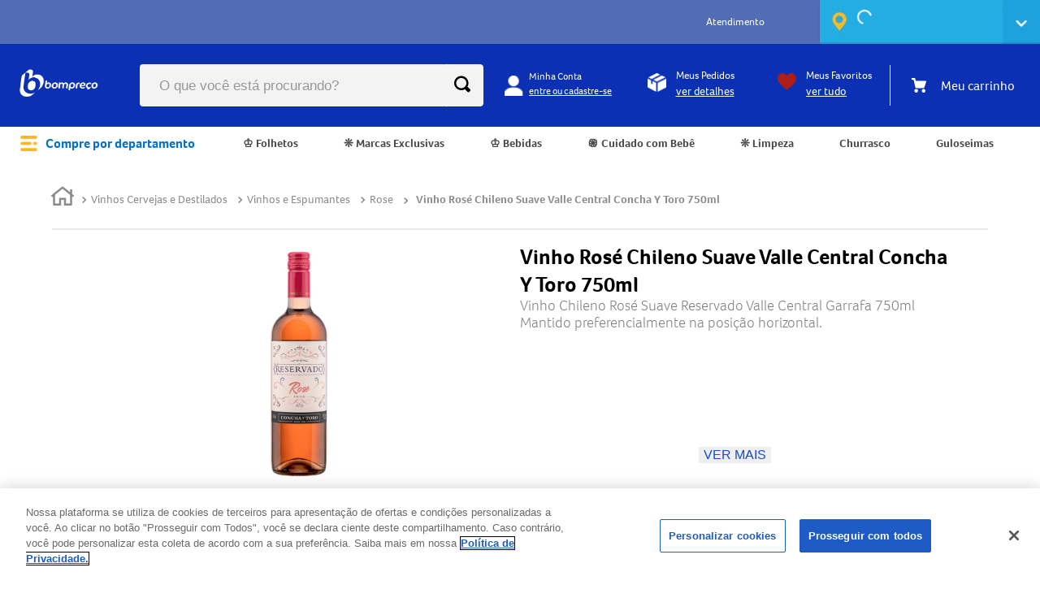

--- FILE ---
content_type: text/html; charset=utf-8
request_url: https://www.bompreco.com.br/vinho-rose-chileno-suave-valle-central-concha-y-toro-750ml-789626610403/p
body_size: 112477
content:

<!DOCTYPE html>
  <html lang="pt-BR">
  <head>
    <meta name="viewport" content="width=device-width, initial-scale=1">
    <meta name="generator" content="vtex.render-server@8.179.0">
    <meta charset='utf-8'>
    

    

<link rel="stylesheet" type="text/css" href="https://bompreco.vtexassets.com/_v/public/assets/v1/bundle/css/asset.min.css?v=3&files=theme,44307842fa7223c4a474966b5f1e3589.common,44307842fa7223c4a474966b5f1e3589.small,44307842fa7223c4a474966b5f1e3589.notsmall,44307842fa7223c4a474966b5f1e3589.large,44307842fa7223c4a474966b5f1e3589.xlarge&files=fonts,989db2448f309bfdd99b513f37c84b8f5794d2b5&files=npm,animate.css@3.7.0/animate.min.css&files=react~vtex.render-runtime@8.136.1,common&files=react~vtex.store-components@3.178.5,Container,3,DiscountBadge,Logo,4,SearchBar,ProductDescription,2,ProductImages,AvailabilitySubscriber&files=react~vtex.styleguide@9.146.16,0,Tooltip,NumericStepper,Spinner,1,27&files=react~vtex.flex-layout@0.21.5,0&files=react~bompreco.store@0.52.1,ProductDetails,SyndigoComponent,PopUpConversao,FeedBackForm,CookiesAcceptanceStyles,PopUpAppDesktop,PromotionFront,Login,2,4,BadgePriceItem,SimilarProductsVariants&files=react~vtex.admin-pages@4.59.0,HighlightOverlay&files=react~vtex.slider@0.8.3,0&files=react~vtex.shelf@1.49.0,0&files=react~vtex.product-summary@2.91.1,ProductSummaryLegacy,ProductSummaryImage&files=react~vtex.rich-text@0.16.1,index&files=react~bompreco.region-selector@0.41.11,HeaderStoreSelector&files=react~vtex.minicart@2.68.0,Minicart&files=react~vtex.category-menu@2.18.1,index&files=react~vtex.search@2.18.8,Autocomplete&files=react~vtex.wish-list@1.18.2,AddProductBtn&files=overrides,vtex.product-list@0.37.5$overrides,vtex.minicart@2.68.0$overrides,vtex.shelf-components@0.10.1$overrides,bompreco.store@0.52.1$overrides,vtex.checkout-container@0.8.0$overrides,vtex.checkout-cart@0.35.3$overrides&workspace=master"  id="styles_bundled"  crossorigin onerror="this.onerror=null;handleCSSFallback()"/>
<noscript id="styles_overrides"></noscript>


<template id="stylesFallback">
  

<link rel="stylesheet" type="text/css" href="https://bompreco.vtexassets.com/_v/public/vtex.styles-graphql/v1/style/44307842fa7223c4a474966b5f1e3589.common.min.css?hash=20a9d65f3af513ecb729ba78d22a6b7efd0d168a&v=1&workspace=master"  id="style_link_common" class="style_link" crossorigin />
<link rel="stylesheet" type="text/css" href="https://bompreco.vtexassets.com/_v/public/vtex.styles-graphql/v1/style/44307842fa7223c4a474966b5f1e3589.small.min.css?hash=20a9d65f3af513ecb729ba78d22a6b7efd0d168a&v=1&workspace=master" media="screen and (min-width: 20em)" id="style_link_small" class="style_link" crossorigin />
<link rel="stylesheet" type="text/css" href="https://bompreco.vtexassets.com/_v/public/vtex.styles-graphql/v1/style/44307842fa7223c4a474966b5f1e3589.notsmall.min.css?hash=20a9d65f3af513ecb729ba78d22a6b7efd0d168a&v=1&workspace=master" media="screen and (min-width: 40em)" id="style_link_notsmall" class="style_link" crossorigin />
<link rel="stylesheet" type="text/css" href="https://bompreco.vtexassets.com/_v/public/vtex.styles-graphql/v1/style/44307842fa7223c4a474966b5f1e3589.large.min.css?hash=20a9d65f3af513ecb729ba78d22a6b7efd0d168a&v=1&workspace=master" media="screen and (min-width: 64em)" id="style_link_large" class="style_link" crossorigin />
<link rel="stylesheet" type="text/css" href="https://bompreco.vtexassets.com/_v/public/vtex.styles-graphql/v1/style/44307842fa7223c4a474966b5f1e3589.xlarge.min.css?hash=20a9d65f3af513ecb729ba78d22a6b7efd0d168a&v=1&workspace=master" media="screen and (min-width: 80em)" id="style_link_xlarge" class="style_link" crossorigin />
<link rel="stylesheet" type="text/css" href="https://bompreco.vtexassets.com/_v/public/vtex.styles-graphql/v1/fonts/989db2448f309bfdd99b513f37c84b8f5794d2b5?v=1&workspace=master"  id="fonts_link"  crossorigin />
<link rel="preload" type="text/css" href="https://bompreco.vtexassets.com/_v/public/assets/v1/npm/animate.css@3.7.0/animate.min.css?workspace=master"    crossorigin  as="style" onload="this.onload=null;this.rel='stylesheet'" />
<noscript><link rel="stylesheet" type="text/css" href="https://bompreco.vtexassets.com/_v/public/assets/v1/npm/animate.css@3.7.0/animate.min.css?workspace=master"    crossorigin /></noscript>
<link rel="stylesheet" type="text/css" href="https://bompreco.vtexassets.com/_v/public/assets/v1/published/vtex.render-runtime@8.136.1/public/react/common.min.css?workspace=master"    crossorigin />
<link rel="stylesheet" type="text/css" href="https://bompreco.vtexassets.com/_v/public/assets/v1/published/vtex.store-components@3.178.5/public/react/Container.min.css?workspace=master"    crossorigin />
<link rel="stylesheet" type="text/css" href="https://bompreco.vtexassets.com/_v/public/assets/v1/published/vtex.styleguide@9.146.16/public/react/0.min.css?workspace=master"    crossorigin />
<link rel="stylesheet" type="text/css" href="https://bompreco.vtexassets.com/_v/public/assets/v1/published/vtex.flex-layout@0.21.5/public/react/0.min.css?workspace=master"    crossorigin />
<link rel="stylesheet" type="text/css" href="https://bompreco.vtexassets.com/_v/public/assets/v1/published/bompreco.store@0.52.1/public/react/ProductDetails.min.css?workspace=master"    crossorigin />
<link rel="stylesheet" type="text/css" href="https://bompreco.vtexassets.com/_v/public/assets/v1/published/bompreco.store@0.52.1/public/react/SyndigoComponent.min.css?workspace=master"    crossorigin />
<link rel="stylesheet" type="text/css" href="https://bompreco.vtexassets.com/_v/public/assets/v1/published/vtex.admin-pages@4.59.0/public/react/HighlightOverlay.min.css?workspace=master"    crossorigin />
<link rel="stylesheet" type="text/css" href="https://bompreco.vtexassets.com/_v/public/assets/v1/published/bompreco.store@0.52.1/public/react/PopUpConversao.min.css?workspace=master"    crossorigin />
<link rel="stylesheet" type="text/css" href="https://bompreco.vtexassets.com/_v/public/assets/v1/published/bompreco.store@0.52.1/public/react/FeedBackForm.min.css?workspace=master"    crossorigin />
<link rel="stylesheet" type="text/css" href="https://bompreco.vtexassets.com/_v/public/assets/v1/published/bompreco.store@0.52.1/public/react/CookiesAcceptanceStyles.min.css?workspace=master"    crossorigin />
<link rel="stylesheet" type="text/css" href="https://bompreco.vtexassets.com/_v/public/assets/v1/published/bompreco.store@0.52.1/public/react/PopUpAppDesktop.min.css?workspace=master"    crossorigin />
<link rel="stylesheet" type="text/css" href="https://bompreco.vtexassets.com/_v/public/assets/v1/published/vtex.slider@0.8.3/public/react/0.min.css?workspace=master"    crossorigin />
<link rel="stylesheet" type="text/css" href="https://bompreco.vtexassets.com/_v/public/assets/v1/published/vtex.shelf@1.49.0/public/react/0.min.css?workspace=master"    crossorigin />
<link rel="stylesheet" type="text/css" href="https://bompreco.vtexassets.com/_v/public/assets/v1/published/vtex.styleguide@9.146.16/public/react/Tooltip.min.css?workspace=master"    crossorigin />
<link rel="stylesheet" type="text/css" href="https://bompreco.vtexassets.com/_v/public/assets/v1/published/vtex.store-components@3.178.5/public/react/3.min.css?workspace=master"    crossorigin />
<link rel="stylesheet" type="text/css" href="https://bompreco.vtexassets.com/_v/public/assets/v1/published/vtex.store-components@3.178.5/public/react/DiscountBadge.min.css?workspace=master"    crossorigin />
<link rel="stylesheet" type="text/css" href="https://bompreco.vtexassets.com/_v/public/assets/v1/published/vtex.styleguide@9.146.16/public/react/NumericStepper.min.css?workspace=master"    crossorigin />
<link rel="stylesheet" type="text/css" href="https://bompreco.vtexassets.com/_v/public/assets/v1/published/vtex.styleguide@9.146.16/public/react/Spinner.min.css?workspace=master"    crossorigin />
<link rel="stylesheet" type="text/css" href="https://bompreco.vtexassets.com/_v/public/assets/v1/published/vtex.product-summary@2.91.1/public/react/ProductSummaryLegacy.min.css?workspace=master"    crossorigin />
<link rel="stylesheet" type="text/css" href="https://bompreco.vtexassets.com/_v/public/assets/v1/published/bompreco.store@0.52.1/public/react/PromotionFront.min.css?workspace=master"    crossorigin />
<link rel="stylesheet" type="text/css" href="https://bompreco.vtexassets.com/_v/public/assets/v1/published/vtex.rich-text@0.16.1/public/react/index.min.css?workspace=master"    crossorigin />
<link rel="stylesheet" type="text/css" href="https://bompreco.vtexassets.com/_v/public/assets/v1/published/vtex.styleguide@9.146.16/public/react/1.min.css?workspace=master"    crossorigin />
<link rel="stylesheet" type="text/css" href="https://bompreco.vtexassets.com/_v/public/assets/v1/published/vtex.styleguide@9.146.16/public/react/27.min.css?workspace=master"    crossorigin />
<link rel="stylesheet" type="text/css" href="https://bompreco.vtexassets.com/_v/public/assets/v1/published/bompreco.region-selector@0.41.11/public/react/HeaderStoreSelector.min.css?workspace=master"    crossorigin />
<link rel="stylesheet" type="text/css" href="https://bompreco.vtexassets.com/_v/public/assets/v1/published/vtex.store-components@3.178.5/public/react/Logo.min.css?workspace=master"    crossorigin />
<link rel="stylesheet" type="text/css" href="https://bompreco.vtexassets.com/_v/public/assets/v1/published/vtex.minicart@2.68.0/public/react/Minicart.min.css?workspace=master"    crossorigin />
<link rel="stylesheet" type="text/css" href="https://bompreco.vtexassets.com/_v/public/assets/v1/published/vtex.category-menu@2.18.1/public/react/index.min.css?workspace=master"    crossorigin />
<link rel="stylesheet" type="text/css" href="https://bompreco.vtexassets.com/_v/public/assets/v1/published/vtex.store-components@3.178.5/public/react/4.min.css?workspace=master"    crossorigin />
<link rel="stylesheet" type="text/css" href="https://bompreco.vtexassets.com/_v/public/assets/v1/published/vtex.store-components@3.178.5/public/react/SearchBar.min.css?workspace=master"    crossorigin />
<link rel="stylesheet" type="text/css" href="https://bompreco.vtexassets.com/_v/public/assets/v1/published/bompreco.store@0.52.1/public/react/Login.min.css?workspace=master"    crossorigin />
<link rel="stylesheet" type="text/css" href="https://bompreco.vtexassets.com/_v/public/assets/v1/published/vtex.search@2.18.8/public/react/Autocomplete.min.css?workspace=master"    crossorigin />
<link rel="stylesheet" type="text/css" href="https://bompreco.vtexassets.com/_v/public/assets/v1/published/vtex.store-components@3.178.5/public/react/ProductDescription.min.css?workspace=master"    crossorigin />
<link rel="stylesheet" type="text/css" href="https://bompreco.vtexassets.com/_v/public/assets/v1/published/vtex.wish-list@1.18.2/public/react/AddProductBtn.min.css?workspace=master"    crossorigin />
<link rel="stylesheet" type="text/css" href="https://bompreco.vtexassets.com/_v/public/assets/v1/published/vtex.product-summary@2.91.1/public/react/ProductSummaryImage.min.css?workspace=master"    crossorigin />
<link rel="stylesheet" type="text/css" href="https://bompreco.vtexassets.com/_v/public/assets/v1/published/bompreco.store@0.52.1/public/react/2.min.css?workspace=master"    crossorigin />
<link rel="stylesheet" type="text/css" href="https://bompreco.vtexassets.com/_v/public/assets/v1/published/bompreco.store@0.52.1/public/react/4.min.css?workspace=master"    crossorigin />
<link rel="stylesheet" type="text/css" href="https://bompreco.vtexassets.com/_v/public/assets/v1/published/bompreco.store@0.52.1/public/react/BadgePriceItem.min.css?workspace=master"    crossorigin />
<link rel="stylesheet" type="text/css" href="https://bompreco.vtexassets.com/_v/public/assets/v1/published/vtex.store-components@3.178.5/public/react/2.min.css?workspace=master"    crossorigin />
<link rel="stylesheet" type="text/css" href="https://bompreco.vtexassets.com/_v/public/assets/v1/published/vtex.store-components@3.178.5/public/react/ProductImages.min.css?workspace=master"    crossorigin />
<link rel="stylesheet" type="text/css" href="https://bompreco.vtexassets.com/_v/public/assets/v1/published/bompreco.store@0.52.1/public/react/SimilarProductsVariants.min.css?workspace=master"    crossorigin />
<link rel="stylesheet" type="text/css" href="https://bompreco.vtexassets.com/_v/public/assets/v1/published/vtex.store-components@3.178.5/public/react/AvailabilitySubscriber.min.css?workspace=master"    crossorigin />
<noscript id="styles_overrides"></noscript>

<link rel="stylesheet" type="text/css" href="https://bompreco.vtexassets.com/_v/public/vtex.styles-graphql/v1/overrides/vtex.product-list@0.37.5$overrides.css?v=1&workspace=master"  id="override_link_0" class="override_link" crossorigin />
<link rel="stylesheet" type="text/css" href="https://bompreco.vtexassets.com/_v/public/vtex.styles-graphql/v1/overrides/vtex.minicart@2.68.0$overrides.css?v=1&workspace=master"  id="override_link_1" class="override_link" crossorigin />
<link rel="stylesheet" type="text/css" href="https://bompreco.vtexassets.com/_v/public/vtex.styles-graphql/v1/overrides/vtex.shelf-components@0.10.1$overrides.css?v=1&workspace=master"  id="override_link_2" class="override_link" crossorigin />
<link rel="stylesheet" type="text/css" href="https://bompreco.vtexassets.com/_v/public/vtex.styles-graphql/v1/overrides/bompreco.store@0.52.1$overrides.css?v=1&workspace=master"  id="override_link_3" class="override_link" crossorigin />
<link rel="stylesheet" type="text/css" href="https://bompreco.vtexassets.com/_v/public/vtex.styles-graphql/v1/overrides/vtex.checkout-container@0.8.0$overrides.css?v=1&workspace=master"  id="override_link_4" class="override_link" crossorigin />
<link rel="stylesheet" type="text/css" href="https://bompreco.vtexassets.com/_v/public/vtex.styles-graphql/v1/overrides/vtex.checkout-cart@0.35.3$overrides.css?v=1&workspace=master"  id="override_link_5" class="override_link" crossorigin />

</template>
<script>
  function handleCSSFallback() {
    var fallbackTemplate = document.querySelector('template#stylesFallback');
    var fallbackContent = fallbackTemplate.content.cloneNode(true);
    document.head.appendChild(fallbackContent);
  }
</script>

    
    <!--pixel:start:vtex.google-search-console-->
<meta name="google-site-verification" content="" />

<!--pixel:end:vtex.google-search-console-->
<!--pixel:start:vtex.facebook-fbe-->
<script >!function(e,n,t,i,o,s,a){e.fbq||(o=e.fbq=function(){o.callMethod?o.callMethod.apply(o,arguments):o.queue.push(arguments)},e._fbq||(e._fbq=o),o.push=o,o.loaded=!0,o.version="2.0",o.queue=[],s=n.createElement(t),s.async=!0,s.src=i,a=n.head.getElementsByTagName(t)[0],a.parentNode.insertBefore(s,a))}(window,document,"script","https://connect.facebook.net/en_US/fbevents.js"),window.pixelId="472219154206539",window.fbPixelItemPrefix="",window.fireEvents=""!==window.pixelId&&"false"!=="true".toLowerCase(),window.fireEvents?(fbq("init",window.pixelId,{},{agent:"vtex"}),fbq("track","PageView")):console.warn("Pixel events won't fire until enabled")</script>

<!--pixel:end:vtex.facebook-fbe-->
<!--pixel:start:vtex.request-capture-->
<script >!function(e,t,c,n,r,a,i){a=e.vtexrca=e.vtexrca||function(){(a.q=a.q||[]).push(arguments)},a.l=+new Date,i=t.createElement(c),i.async=!0,i.src=n,r=t.getElementsByTagName(c)[0],r.parentNode.insertBefore(i,r)}(window,document,"script","https://io.vtex.com.br/rc/rc.js"),vtexrca("init")</script>
<script >!function(e,t,n,a,c,f,o){f=e.vtexaf=e.vtexaf||function(){(f.q=f.q||[]).push(arguments)},f.l=+new Date,o=t.createElement(n),o.async=!0,o.src=a,c=t.getElementsByTagName(n)[0],c.parentNode.insertBefore(o,c)}(window,document,"script","https://activity-flow.vtex.com/af/af.js")</script>

<!--pixel:end:vtex.request-capture-->
<!--pixel:start:vtex.google-tag-manager-->
<script >
  (function() {
    var gtmId = "GTM-MK3VCG4";
    var sendGA4EventsValue = "true"
    var sendGA4Events = sendGA4EventsValue == 'true'

    window.__gtm__ = {
      sendGA4Events
    }
    
    if (!gtmId) {
      console.error('Warning: No Google Tag Manager ID is defined. Please configure it in the apps admin.');
    } else {
      window.dataLayer = window.dataLayer || [];
      window.dataLayer.push({ 'gtm.blacklist': [] });
      // GTM script snippet. Taken from: https://developers.google.com/tag-manager/quickstart
      (function(w,d,s,l,i){w[l]=w[l]||[];w[l].push({'gtm.start':
      new Date().getTime(),event:'gtm.js'});var f=d.getElementsByTagName(s)[0],
      j=d.createElement(s),dl=l!='dataLayer'?'&l='+l:'';j.async=true;j.src=
      'https://www.googletagmanager.com/gtm.js?id='+i+dl;f.parentNode.insertBefore(j,f);
      })(window,document,'script','dataLayer',gtmId)
    }
  })()
</script>

<!--pixel:end:vtex.google-tag-manager-->


  <title data-react-helmet="true">Vinho Rosé Chileno Suave Valle Central Concha Y Toro 750ml</title>
<meta data-react-helmet="true" name="viewport" content="width=device-width, initial-scale=1"/><meta data-react-helmet="true" name="copyright" content="Bompreço"/><meta data-react-helmet="true" name="author" content="Bompreço"/><meta data-react-helmet="true" name="country" content="BRA"/><meta data-react-helmet="true" name="language" content="pt-BR"/><meta data-react-helmet="true" name="currency" content="BRL"/><meta data-react-helmet="true" name="robots" content="index, follow"/><meta data-react-helmet="true" name="storefront" content="store_framework"/><meta data-react-helmet="true" name="description" content="Vinho Rosé Chileno Suave Valle Central Concha Y Toro 750ml"/><meta data-react-helmet="true" property="og:type" content="product"/><meta data-react-helmet="true" property="og:title" content="Vinho Rosé Chileno Suave Valle Central Concha Y Toro 750ml - Bompreço | Hipermercado - Frete grátis na 1a compra"/><meta data-react-helmet="true" property="og:url" content="https://www.bompreco.com.br/_v/segment/routing/vtex.store@2.x/product/1974/vinho-rose-chileno-suave-valle-central-concha-y-toro-750ml-789626610403/p"/><meta data-react-helmet="true" property="og:description" content="Vinho Rosé Chileno Suave Valle Central Concha Y Toro 750ml"/><meta data-react-helmet="true" property="product:sku" content="1974"/><meta data-react-helmet="true" property="product:retailer_part_no" content="1974"/><meta data-react-helmet="true" property="product:retailer_item_id" content="780432011695"/><meta data-react-helmet="true" property="product:condition" content="new"/><meta data-react-helmet="true" property="product:brand" content="Concha y Toro"/><meta data-react-helmet="true" property="product:price:currency" content="BRL"/><meta data-react-helmet="true" property="product:category" content="/Vinhos Cervejas e Destilados/Vinhos e Espumantes/Rose/"/><meta data-react-helmet="true" property="product:category" content="/Vinhos Cervejas e Destilados/Vinhos e Espumantes/"/><meta data-react-helmet="true" property="product:category" content="/Vinhos Cervejas e Destilados/"/><meta data-react-helmet="true" property="og:image" content="https://bompreco.vtexassets.com/arquivos/ids/156289/VinhoChilenoRoseSuaveReservadoValleCentral750ml.jpg?v=637460621919270000"/><meta data-react-helmet="true" property="product:availability" content="oos"/>
<script data-react-helmet="true" type="text/javascript">
                  var ccs_cc_args = ccs_cc_args || [];
                  // Página do Produto
                  ccs_cc_args.push(['cpn', 1974]);
                  ccs_cc_args.push(['mf', 'Concha y Toro']);
                  ccs_cc_args.push(['pn', 7804320116952]);
                  ccs_cc_args.push(['upcean', 7804320116952]);
                  ccs_cc_args.push(['ccid', 184]);
                  ccs_cc_args.push(['lang', 'PT']);
                  ccs_cc_args.push(['market', 'BR']);
                  (function () {
                    var o = ccs_cc_args; o.push(['_SKey', 'f65c3cb1']); o.push(['_ZoneId',
                    'bc8903ffd4']);
                    var sc = document.createElement('script'); sc.type = 'text/javascript';
                    sc.async = true;
                    sc.src = ('https:' == document.location.protocol ? 'https://' : 'http://') +
                    'cdn.cs.1worldsync.com/jsc/h1ws.js';
                    var n = document.getElementsByTagName('script')[0];
                    n.parentNode.insertBefore(sc, n);
                    })();
                </script><script data-react-helmet="true" async="true" src="https://cdn.cookielaw.org/scripttemplates/otSDKStub.js" type="text/javascript" charset="UTF-8" data-domain-script="c5e196d7-2be0-4513-89ed-796a9e92974b"></script><script data-react-helmet="true" async="true" type="text/javascript">function OptanonWrapper()</script>
  
  
  <link data-react-helmet="true" href="/arquivos/bompreco-favicon.png" sizes="16x16" rel="icon" type="imagem/png"/><link data-react-helmet="true" rel="canonical" href="https://www.bompreco.com.br/vinho-rose-chileno-suave-valle-central-concha-y-toro-750ml-789626610403/p"/>
</head>
<body class="bg-base">
  <div id="styles_iconpack" style="display:none"><svg class="dn" height="0" version="1.1" width="0" xmlns="http://www.w3.org/2000/svg"><defs><g id="bnd-logo"><path d="M14.8018 2H2.8541C1.92768 2 1.33445 2.93596 1.76795 3.71405L2.96368 5.86466H0.796482C0.659276 5.8647 0.524407 5.89841 0.404937 5.96253C0.285467 6.02665 0.185446 6.119 0.114562 6.23064C0.0436777 6.34228 0.0043325 6.46943 0.000337815 6.59976C-0.00365688 6.73009 0.0278339 6.8592 0.0917605 6.97457L3.93578 13.8888C4.00355 14.0104 4.10491 14.1121 4.22896 14.1831C4.35301 14.254 4.49507 14.2915 4.63987 14.2915C4.78466 14.2915 4.92672 14.254 5.05077 14.1831C5.17483 14.1121 5.27618 14.0104 5.34395 13.8888L6.38793 12.0211L7.69771 14.3775C8.15868 15.2063 9.40744 15.2078 9.87001 14.38L15.8585 3.67064C16.2818 2.91319 15.7043 2 14.8018 2ZM9.43491 6.57566L6.85274 11.1944C6.80761 11.2753 6.74016 11.3429 6.65762 11.3901C6.57508 11.4373 6.48058 11.4622 6.38426 11.4622C6.28794 11.4622 6.19344 11.4373 6.1109 11.3901C6.02836 11.3429 5.96091 11.2753 5.91578 11.1944L3.35853 6.59509C3.31587 6.51831 3.29482 6.43236 3.2974 6.34558C3.29998 6.25879 3.3261 6.17411 3.37325 6.09974C3.4204 6.02538 3.48696 5.96385 3.56649 5.92112C3.64601 5.87839 3.73581 5.85591 3.82717 5.85585H8.97937C9.06831 5.85591 9.15572 5.87782 9.23312 5.91945C9.31052 5.96108 9.37529 6.02102 9.42113 6.09345C9.46697 6.16588 9.49232 6.24834 9.49474 6.33283C9.49716 6.41732 9.47655 6.50097 9.43491 6.57566Z" fill="currentColor"/><path d="M14.8018 2H2.8541C1.92768 2 1.33445 2.93596 1.76795 3.71405L2.96368 5.86466H0.796482C0.659276 5.8647 0.524407 5.89841 0.404937 5.96253C0.285467 6.02665 0.185446 6.119 0.114562 6.23064C0.0436777 6.34228 0.0043325 6.46943 0.000337815 6.59976C-0.00365688 6.73009 0.0278339 6.8592 0.0917605 6.97457L3.93578 13.8888C4.00355 14.0104 4.10491 14.1121 4.22896 14.1831C4.35301 14.254 4.49507 14.2915 4.63987 14.2915C4.78466 14.2915 4.92672 14.254 5.05077 14.1831C5.17483 14.1121 5.27618 14.0104 5.34395 13.8888L6.38793 12.0211L7.69771 14.3775C8.15868 15.2063 9.40744 15.2078 9.87001 14.38L15.8585 3.67064C16.2818 2.91319 15.7043 2 14.8018 2ZM9.43491 6.57566L6.85274 11.1944C6.80761 11.2753 6.74016 11.3429 6.65762 11.3901C6.57508 11.4373 6.48058 11.4622 6.38426 11.4622C6.28794 11.4622 6.19344 11.4373 6.1109 11.3901C6.02836 11.3429 5.96091 11.2753 5.91578 11.1944L3.35853 6.59509C3.31587 6.51831 3.29482 6.43236 3.2974 6.34558C3.29998 6.25879 3.3261 6.17411 3.37325 6.09974C3.4204 6.02538 3.48696 5.96385 3.56649 5.92112C3.64601 5.87839 3.73581 5.85591 3.82717 5.85585H8.97937C9.06831 5.85591 9.15572 5.87782 9.23312 5.91945C9.31052 5.96108 9.37529 6.02102 9.42113 6.09345C9.46697 6.16588 9.49232 6.24834 9.49474 6.33283C9.49716 6.41732 9.47655 6.50097 9.43491 6.57566Z" fill="currentColor"/></g><g id="hpa-arrow-from-bottom"><path d="M7.00001 3.4V12H9.00001V3.4L13 7.4L14.4 6L8.70001 0.3C8.30001 -0.1 7.70001 -0.1 7.30001 0.3L1.60001 6L3.00001 7.4L7.00001 3.4Z" fill="currentColor"/><path d="M15 14H1V16H15V14Z" fill="currentColor"/></g><g id="hpa-arrow-to-bottom"><path d="M8.00001 12C8.30001 12 8.50001 11.9 8.70001 11.7L14.4 6L13 4.6L9.00001 8.6V0H7.00001V8.6L3.00001 4.6L1.60001 6L7.30001 11.7C7.50001 11.9 7.70001 12 8.00001 12Z" fill="currentColor"/><path d="M15 14H1V16H15V14Z" fill="currentColor"/></g><g id="hpa-arrow-back"><path d="M5.5 15.5002C5.75781 15.5002 5.92969 15.4169 6.10156 15.2502L11 10.5002L9.79687 9.33356L6.35938 12.6669L6.35938 0H4.64063L4.64062 12.6669L1.20312 9.33356L0 10.5002L4.89844 15.2502C5.07031 15.4169 5.24219 15.5002 5.5 15.5002Z" transform="translate(16.0002) rotate(90)" fill="currentColor"/></g><g id="hpa-calendar"><path d="M5.66667 7.2H4.11111V8.8H5.66667V7.2ZM8.77778 7.2H7.22222V8.8H8.77778V7.2ZM11.8889 7.2H10.3333V8.8H11.8889V7.2ZM13.4444 1.6H12.6667V0H11.1111V1.6H4.88889V0H3.33333V1.6H2.55556C1.69222 1.6 1.00778 2.32 1.00778 3.2L1 14.4C1 15.28 1.69222 16 2.55556 16H13.4444C14.3 16 15 15.28 15 14.4V3.2C15 2.32 14.3 1.6 13.4444 1.6ZM13.4444 14.4H2.55556V5.6H13.4444V14.4Z" fill="currentColor"/></g><g id="hpa-cart"><path d="M15.0503 3.0002H4.92647C4.81221 3.00072 4.7012 2.96234 4.6118 2.89142C4.52239 2.8205 4.45996 2.72129 4.43483 2.6102L4.01342 0.800203C3.96651 0.570928 3.84041 0.365306 3.65708 0.219131C3.47375 0.0729566 3.24479 -0.00451449 3.01006 0.000203439H0.501677C0.368624 0.000203439 0.241021 0.0528819 0.146938 0.14665C0.0528551 0.240418 0 0.367595 0 0.500203L0 1.5002C0 1.63281 0.0528551 1.75999 0.146938 1.85376C0.241021 1.94753 0.368624 2.0002 0.501677 2.0002H1.80604C1.92077 1.9978 2.03274 2.03548 2.12253 2.10671C2.21232 2.17794 2.27429 2.27823 2.29768 2.3902L4.01342 10.2002C4.06032 10.4295 4.18642 10.6351 4.36975 10.7813C4.55308 10.9274 4.78204 11.0049 5.01677 11.0002H13.0436C13.2478 10.9891 13.4436 10.9161 13.605 10.791C13.7664 10.6659 13.8856 10.4947 13.9466 10.3002L15.9533 4.3002C15.9995 4.15468 16.0116 4.00057 15.9888 3.84965C15.9659 3.69874 15.9088 3.55504 15.8216 3.42956C15.7344 3.30408 15.6196 3.20015 15.4859 3.12573C15.3522 3.0513 15.2032 3.00837 15.0503 3.0002Z" fill="currentColor"/><path d="M5.02682 16.0002C6.13509 16.0002 7.03353 15.1048 7.03353 14.0002C7.03353 12.8956 6.13509 12.0002 5.02682 12.0002C3.91855 12.0002 3.02011 12.8956 3.02011 14.0002C3.02011 15.1048 3.91855 16.0002 5.02682 16.0002Z" fill="currentColor"/><path d="M13.0737 16.0002C14.182 16.0002 15.0804 15.1048 15.0804 14.0002C15.0804 12.8956 14.182 12.0002 13.0737 12.0002C11.9655 12.0002 11.067 12.8956 11.067 14.0002C11.067 15.1048 11.9655 16.0002 13.0737 16.0002Z" fill="currentColor"/></g><g id="hpa-delete"><path d="M7 7H5V13H7V7Z" fill="currentColor"/><path d="M11 7H9V13H11V7Z" fill="currentColor"/><path d="M12 1C12 0.4 11.6 0 11 0H5C4.4 0 4 0.4 4 1V3H0V5H1V15C1 15.6 1.4 16 2 16H14C14.6 16 15 15.6 15 15V5H16V3H12V1ZM6 2H10V3H6V2ZM13 5V14H3V5H13Z" fill="currentColor"/></g><g id="mpa-play"><path d="M3.5241 0.937906C2.85783 0.527894 2 1.00724 2 1.78956V14.2104C2 14.9928 2.85783 15.4721 3.5241 15.0621L13.6161 8.85166C14.2506 8.46117 14.2506 7.53883 13.6161 7.14834L3.5241 0.937906Z" fill="currentColor"/></g><g id="mpa-pause"><rect width="6" height="16" fill="currentColor"/><rect x="10" width="6" height="16" fill="currentColor"/></g><g id="sti-volume-on"><path d="M0 5.2634V10.7366H3.55556L8 15.2976V0.702394L3.55556 5.2634H0ZM12 8C12 6.3854 11.0933 4.99886 9.77778 4.32383V11.667C11.0933 11.0011 12 9.6146 12 8ZM9.77778 0V1.87913C12.3467 2.66363 14.2222 5.10832 14.2222 8C14.2222 10.8917 12.3467 13.3364 9.77778 14.1209V16C13.3422 15.1699 16 11.9042 16 8C16 4.09578 13.3422 0.830103 9.77778 0V0Z" fill="currentColor"/></g><g id="sti-volume-off"><path d="M12 8C12 6.42667 11.0933 5.07556 9.77778 4.41778V6.38222L11.9556 8.56C11.9822 8.38222 12 8.19556 12 8V8ZM14.2222 8C14.2222 8.83556 14.0444 9.61778 13.7422 10.3467L15.0844 11.6889C15.6711 10.5867 16 9.33333 16 8C16 4.19556 13.3422 1.01333 9.77778 0.204444V2.03556C12.3467 2.8 14.2222 5.18222 14.2222 8ZM1.12889 0L0 1.12889L4.20444 5.33333H0V10.6667H3.55556L8 15.1111V9.12889L11.7778 12.9067C11.1822 13.3689 10.5156 13.7333 9.77778 13.9556V15.7867C11.0044 15.5111 12.1156 14.9422 13.0578 14.1778L14.8711 16L16 14.8711L8 6.87111L1.12889 0ZM8 0.888889L6.14222 2.74667L8 4.60444V0.888889Z" fill="currentColor"/></g><g id="hpa-profile"><path d="M7.99 8C10.1964 8 11.985 6.20914 11.985 4C11.985 1.79086 10.1964 0 7.99 0C5.78362 0 3.995 1.79086 3.995 4C3.995 6.20914 5.78362 8 7.99 8Z" fill="currentColor"/><path d="M14.8215 11.38C15.1694 11.5401 15.4641 11.7969 15.6704 12.12C15.8791 12.442 15.9933 12.8162 16 13.2V15.49V16H15.4906H0.509363H0V15.49V13.2C0.000731876 12.8181 0.107964 12.4441 0.309613 12.12C0.515896 11.7969 0.810577 11.5401 1.15855 11.38C3.31243 10.4409 5.64096 9.97049 7.99001 9.99999C10.3391 9.97049 12.6676 10.4409 14.8215 11.38Z" fill="currentColor"/></g><g id="hpa-save"><path d="M11.7 0.3C11.5 0.1 11.3 0 11 0H10V3C10 3.6 9.6 4 9 4H4C3.4 4 3 3.6 3 3V0H1C0.4 0 0 0.4 0 1V15C0 15.6 0.4 16 1 16H15C15.6 16 16 15.6 16 15V5C16 4.7 15.9 4.5 15.7 4.3L11.7 0.3ZM13 14H3V11C3 10.4 3.4 10 4 10H12C12.6 10 13 10.4 13 11V14Z" fill="currentColor"/><path d="M9 0H7V3H9V0Z" fill="currentColor"/></g><g id="hpa-search"><path d="M15.707 13.293L13 10.586C13.63 9.536 14 8.311 14 7C14 3.14 10.859 0 7 0C3.141 0 0 3.14 0 7C0 10.86 3.141 14 7 14C8.312 14 9.536 13.631 10.586 13L13.293 15.707C13.488 15.902 13.744 16 14 16C14.256 16 14.512 15.902 14.707 15.707L15.707 14.707C16.098 14.316 16.098 13.684 15.707 13.293ZM7 12C4.239 12 2 9.761 2 7C2 4.239 4.239 2 7 2C9.761 2 12 4.239 12 7C12 9.761 9.761 12 7 12Z" fill="currentColor"/></g><g id="hpa-hamburguer-menu"><path fill="currentColor" d="M15,7H1C0.4,7,0,7.4,0,8s0.4,1,1,1h14c0.6,0,1-0.4,1-1S15.6,7,15,7z"/><path fill="currentColor" d="M15,1H1C0.4,1,0,1.4,0,2s0.4,1,1,1h14c0.6,0,1-0.4,1-1S15.6,1,15,1z"/><path fill="currentColor" d="M15,13H1c-0.6,0-1,0.4-1,1s0.4,1,1,1h14c0.6,0,1-0.4,1-1S15.6,13,15,13z"/></g><g id="hpa-location-marker"><path d="M19.9655 10.4828C19.9655 16.3448 10.4828 26 10.4828 26C10.4828 26 1 16.431 1 10.4828C1 4.44828 5.91379 1 10.4828 1C15.0517 1 19.9655 4.53448 19.9655 10.4828Z" stroke="currentColor" stroke-width="2" stroke-miterlimit="10" stroke-linecap="round" stroke-linejoin="round"/><path d="M10.4827 13.069C11.911 13.069 13.0689 11.9111 13.0689 10.4828C13.0689 9.05443 11.911 7.89655 10.4827 7.89655C9.05437 7.89655 7.89648 9.05443 7.89648 10.4828C7.89648 11.9111 9.05437 13.069 10.4827 13.069Z" stroke="currentColor" stroke-width="2" stroke-miterlimit="10" stroke-linecap="round" stroke-linejoin="round"/></g><g id="hpa-telemarketing"><path d="M14 10V7C14 3.68629 11.3137 1 8 1V1C4.68629 1 2 3.68629 2 7V10" stroke="currentColor" stroke-width="1.5"/><path d="M14 10V10C14 12.2091 12.2091 14 10 14H8" stroke="currentColor" stroke-width="1.5"/><rect y="7" width="3" height="5" rx="1" fill="currentColor"/><rect x="11" y="12" width="4" height="5" rx="2" transform="rotate(90 11 12)" fill="currentColor"/><rect x="13" y="7" width="3" height="5" rx="1" fill="currentColor"/></g><g id="mpa-globe"><path d="M8,0C3.6,0,0,3.6,0,8s3.6,8,8,8s8-3.6,8-8S12.4,0,8,0z M13.9,7H12c-0.1-1.5-0.4-2.9-0.8-4.1 C12.6,3.8,13.6,5.3,13.9,7z M8,14c-0.6,0-1.8-1.9-2-5H10C9.8,12.1,8.6,14,8,14z M6,7c0.2-3.1,1.3-5,2-5s1.8,1.9,2,5H6z M4.9,2.9 C4.4,4.1,4.1,5.5,4,7H2.1C2.4,5.3,3.4,3.8,4.9,2.9z M2.1,9H4c0.1,1.5,0.4,2.9,0.8,4.1C3.4,12.2,2.4,10.7,2.1,9z M11.1,13.1 c0.5-1.2,0.7-2.6,0.8-4.1h1.9C13.6,10.7,12.6,12.2,11.1,13.1z" fill="currentColor"/></g><g id="mpa-filter-settings"><path d="M4 5V1" stroke="#4F4F4F" stroke-miterlimit="10" stroke-linecap="round" stroke-linejoin="round"/><path d="M4 16V14" stroke="#4F4F4F" stroke-miterlimit="10" stroke-linecap="round" stroke-linejoin="round"/><path d="M13 12V16" stroke="#4F4F4F" stroke-miterlimit="10" stroke-linecap="round" stroke-linejoin="round"/><path d="M13 1V3" stroke="#4F4F4F" stroke-miterlimit="10" stroke-linecap="round" stroke-linejoin="round"/><path d="M4 14C5.65685 14 7 12.6569 7 11C7 9.34315 5.65685 8 4 8C2.34315 8 1 9.34315 1 11C1 12.6569 2.34315 14 4 14Z" stroke="#4F4F4F" stroke-miterlimit="10" stroke-linecap="round" stroke-linejoin="round"/><path d="M13 9C14.6569 9 16 7.65685 16 6C16 4.34315 14.6569 3 13 3C11.3431 3 10 4.34315 10 6C10 7.65685 11.3431 9 13 9Z" stroke="#4F4F4F" stroke-miterlimit="10" stroke-linecap="round" stroke-linejoin="round"/></g><g id="mpa-single-item"><path d="M10.2857 0H1.71429C0.685714 0 0 0.685714 0 1.71429V10.2857C0 11.3143 0.685714 12 1.71429 12H10.2857C11.3143 12 12 11.3143 12 10.2857V1.71429C12 0.685714 11.3143 0 10.2857 0Z" fill="currentColor"/><rect y="14" width="12" height="2" rx="1" fill="currentColor"/></g><g id="mpa-gallery"><path d="M6 0H1C0.4 0 0 0.4 0 1V6C0 6.6 0.4 7 1 7H6C6.6 7 7 6.6 7 6V1C7 0.4 6.6 0 6 0Z" fill="currentColor"/><path d="M15 0H10C9.4 0 9 0.4 9 1V6C9 6.6 9.4 7 10 7H15C15.6 7 16 6.6 16 6V1C16 0.4 15.6 0 15 0Z" fill="currentColor"/><path d="M6 9H1C0.4 9 0 9.4 0 10V15C0 15.6 0.4 16 1 16H6C6.6 16 7 15.6 7 15V10C7 9.4 6.6 9 6 9Z" fill="currentColor"/><path d="M15 9H10C9.4 9 9 9.4 9 10V15C9 15.6 9.4 16 10 16H15C15.6 16 16 15.6 16 15V10C16 9.4 15.6 9 15 9Z" fill="currentColor"/></g><g id="mpa-list-items"><path d="M6 0H1C0.4 0 0 0.4 0 1V6C0 6.6 0.4 7 1 7H6C6.6 7 7 6.6 7 6V1C7 0.4 6.6 0 6 0Z" fill="currentColor"/><rect x="9" width="7" height="3" rx="1" fill="currentColor"/><rect x="9" y="4" width="4" height="3" rx="1" fill="currentColor"/><rect x="9" y="9" width="7" height="3" rx="1" fill="currentColor"/><rect x="9" y="13" width="4" height="3" rx="1" fill="currentColor"/><path d="M6 9H1C0.4 9 0 9.4 0 10V15C0 15.6 0.4 16 1 16H6C6.6 16 7 15.6 7 15V10C7 9.4 6.6 9 6 9Z" fill="currentColor"/></g><g id="mpa-heart"><path d="M14.682 2.31811C14.2647 1.89959 13.7687 1.56769 13.2226 1.3415C12.6765 1.11531 12.0911 0.99929 11.5 1.00011C10.8245 0.995238 10.157 1.14681 9.54975 1.44295C8.94255 1.73909 8.41213 2.17178 8.00004 2.70711C7.58764 2.17212 7.05716 1.73969 6.45002 1.44358C5.84289 1.14747 5.17552 0.995697 4.50004 1.00011C3.61002 1.00011 2.73998 1.26402 1.99995 1.75849C1.25993 2.25295 0.683144 2.95576 0.342546 3.77803C0.00194874 4.60031 -0.0871663 5.50511 0.0864704 6.37803C0.260107 7.25095 0.688697 8.05278 1.31804 8.68211L8.00004 15.0001L14.682 8.68211C15.0999 8.26425 15.4314 7.76817 15.6575 7.2222C15.8837 6.67623 16.0001 6.09107 16.0001 5.50011C16.0001 4.90916 15.8837 4.32399 15.6575 3.77803C15.4314 3.23206 15.0999 2.73598 14.682 2.31811V2.31811ZM13.282 7.25111L8.00004 12.2471L2.71504 7.24711C2.37145 6.8954 2.1392 6.45018 2.04734 5.96715C1.95549 5.48412 2.00811 4.98473 2.19862 4.53145C2.38913 4.07817 2.70908 3.69113 3.11843 3.41876C3.52778 3.14638 4.00835 3.00076 4.50004 3.00011C5.93704 3.00011 6.81204 3.68111 8.00004 5.62511C9.18704 3.68111 10.062 3.00011 11.5 3.00011C11.9925 2.99999 12.4741 3.14534 12.8843 3.41791C13.2945 3.69048 13.615 4.07814 13.8057 4.53223C13.9964 4.98632 14.0487 5.48661 13.956 5.97031C13.8634 6.45402 13.63 6.89959 13.285 7.25111H13.282Z" fill="currentColor"/></g><g id="mpa-clone--outline"><path d="M5.20004 5.2L5.20004 3C5.20004 1.89543 6.09547 0.999997 7.20004 0.999997H13C14.1046 0.999997 15 1.89543 15 3V8.80001C15 9.90457 14.1046 10.8 13 10.8H10.8" stroke="currentColor" stroke-width="2" stroke-miterlimit="10" stroke-linecap="square"/><path d="M1 7.19999L1 13C1 14.1046 1.89543 15 3 15H8.79997C9.90454 15 10.8 14.1046 10.8 13V7.19999C10.8 6.09542 9.90454 5.19999 8.79997 5.19999H3C1.89543 5.19999 1 6.09542 1 7.19999Z" stroke="currentColor" stroke-width="2" stroke-miterlimit="10" stroke-linecap="square"/></g><g id="mpa-clone--filled"><path d="M6.07501 4.925L6.07501 2.175C6.07501 1.62271 6.52273 1.175 7.07501 1.175H13.825C14.3773 1.175 14.825 1.62271 14.825 2.175V8.925C14.825 9.47729 14.3773 9.925 13.825 9.925H11.075" fill="currentColor"/><path d="M6.07501 4.925L6.07501 2.175C6.07501 1.62271 6.52273 1.175 7.07501 1.175H13.825C14.3773 1.175 14.825 1.62271 14.825 2.175V8.925C14.825 9.47729 14.3773 9.925 13.825 9.925H11.075" stroke="currentColor" stroke-width="2" stroke-miterlimit="10" stroke-linecap="square"/><path d="M1 6.49999L1 13C1 14.1046 1.89543 15 3 15H9.49997C10.6045 15 11.5 14.1046 11.5 13V6.49999C11.5 5.39542 10.6045 4.49999 9.49997 4.49999H3C1.89543 4.49999 1 5.39542 1 6.49999Z" fill="currentColor" stroke="white" stroke-width="2" stroke-miterlimit="10" stroke-linecap="square"/></g><g id="mpa-edit--outline"><path d="M11.7 0.3C11.3 -0.1 10.7 -0.1 10.3 0.3L0.3 10.3C0.1 10.5 0 10.7 0 11V15C0 15.6 0.4 16 1 16H5C5.3 16 5.5 15.9 5.7 15.7L15.7 5.7C16.1 5.3 16.1 4.7 15.7 4.3L11.7 0.3ZM4.6 14H2V11.4L8 5.4L10.6 8L4.6 14ZM12 6.6L9.4 4L11 2.4L13.6 5L12 6.6Z" fill="currentColor"/></g><g id="mpa-bookmark--filled"><path d="M3.33333 0C2.05 0 1 0.9 1 2V16L8 13L15 16V2C15 0.9 13.95 0 12.6667 0H3.33333Z" fill="currentColor"/></g><g id="mpa-bookmark--outline"><path d="M13 2V13.3L8 11.9L3 13.3V2H13ZM13 0H3C1.9 0 1 0.9 1 2V16L8 14L15 16V2C15 0.9 14.1 0 13 0Z" fill="currentColor"/></g><g id="mpa-edit--filled"><path d="M8.1 3.5L0.3 11.3C0.1 11.5 0 11.7 0 12V15C0 15.6 0.4 16 1 16H4C4.3 16 4.5 15.9 4.7 15.7L12.5 7.9L8.1 3.5Z" fill="currentColor"/><path d="M15.7 3.3L12.7 0.3C12.3 -0.1 11.7 -0.1 11.3 0.3L9.5 2.1L13.9 6.5L15.7 4.7C16.1 4.3 16.1 3.7 15.7 3.3Z" fill="currentColor"/></g><g id="mpa-external-link--line"><path d="M14.3505 0H2.80412V3.29897H10.3918L0 13.6907L2.30928 16L12.701 5.60825V13.1959H16V1.64948C16 0.659794 15.3402 0 14.3505 0Z" fill="currentColor"/></g><g id="mpa-external-link--outline"><path d="M15 0H8V2H12.6L6.3 8.3L7.7 9.7L14 3.4V8H16V1C16 0.4 15.6 0 15 0Z" fill="currentColor"/><path d="M14 16H1C0.4 16 0 15.6 0 15V2C0 1.4 0.4 1 1 1H5V3H2V14H13V11H15V15C15 15.6 14.6 16 14 16Z" fill="currentColor"/></g><g id="mpa-eyesight--outline--off"><path d="M14.5744 5.66925L13.1504 7.09325C13.4284 7.44025 13.6564 7.75725 13.8194 8.00025C13.0594 9.13025 10.9694 11.8203 8.25838 11.9852L6.44337 13.8003C6.93937 13.9243 7.45737 14.0002 8.00037 14.0002C12.7074 14.0002 15.7444 8.71625 15.8714 8.49225C16.0424 8.18825 16.0434 7.81625 15.8724 7.51225C15.8254 7.42725 15.3724 6.63125 14.5744 5.66925Z" fill="currentColor"/><path d="M0.293375 15.7072C0.488375 15.9022 0.744375 16.0002 1.00038 16.0002C1.25638 16.0002 1.51238 15.9022 1.70738 15.7072L15.7074 1.70725C16.0984 1.31625 16.0984 0.68425 15.7074 0.29325C15.3164 -0.09775 14.6844 -0.09775 14.2934 0.29325L11.5484 3.03825C10.5154 2.43125 9.33138 2.00025 8.00037 2.00025C3.24537 2.00025 0.251375 7.28925 0.126375 7.51425C-0.0426249 7.81725 -0.0416249 8.18625 0.128375 8.48925C0.198375 8.61425 1.17238 10.2913 2.82138 11.7653L0.292375 14.2942C-0.0976249 14.6842 -0.0976249 15.3162 0.293375 15.7072ZM2.18138 7.99925C2.95837 6.83525 5.14637 4.00025 8.00037 4.00025C8.74237 4.00025 9.43738 4.20125 10.0784 4.50825L8.51237 6.07425C8.34838 6.02925 8.17838 6.00025 8.00037 6.00025C6.89537 6.00025 6.00038 6.89525 6.00038 8.00025C6.00038 8.17825 6.02938 8.34825 6.07438 8.51225L4.24038 10.3462C3.28538 9.51025 2.55938 8.56225 2.18138 7.99925Z" fill="currentColor"/></g><g id="mpa-eyesight--filled--off"><path d="M14.6 5.60001L6.39999 13.8C6.89999 13.9 7.49999 14 7.99999 14C11.6 14 14.4 10.9 15.6 9.10001C16.1 8.40001 16.1 7.50001 15.6 6.80001C15.4 6.50001 15 6.10001 14.6 5.60001Z" fill="currentColor"/><path d="M14.3 0.3L11.6 3C10.5 2.4 9.3 2 8 2C4.4 2 1.6 5.1 0.4 6.9C-0.1 7.6 -0.1 8.5 0.4 9.1C0.9 9.9 1.8 10.9 2.8 11.8L0.3 14.3C-0.1 14.7 -0.1 15.3 0.3 15.7C0.5 15.9 0.7 16 1 16C1.3 16 1.5 15.9 1.7 15.7L15.7 1.7C16.1 1.3 16.1 0.7 15.7 0.3C15.3 -0.1 14.7 -0.1 14.3 0.3ZM5.3 9.3C5.1 8.9 5 8.5 5 8C5 6.3 6.3 5 8 5C8.5 5 8.9 5.1 9.3 5.3L5.3 9.3Z" fill="currentColor"/></g><g id="mpa-eyesight--outline--on"><path d="M8.00013 14C12.7071 14 15.7441 8.716 15.8711 8.492C16.0421 8.188 16.0431 7.816 15.8721 7.512C15.7461 7.287 12.7311 2 8.00013 2C3.24513 2 0.251127 7.289 0.126127 7.514C-0.0428725 7.817 -0.0418725 8.186 0.128127 8.489C0.254128 8.713 3.26913 14 8.00013 14ZM8.00013 4C10.8391 4 13.0361 6.835 13.8181 8C13.0341 9.166 10.8371 12 8.00013 12C5.15913 12 2.96213 9.162 2.18113 7.999C2.95813 6.835 5.14613 4 8.00013 4Z" fill="currentColor"/><path d="M8 11C9.65685 11 11 9.65685 11 8C11 6.34315 9.65685 5 8 5C6.34315 5 5 6.34315 5 8C5 9.65685 6.34315 11 8 11Z" fill="currentColor"/></g><g id="mpa-eyesight--filled--on"><path d="M7.975 14C11.575 14 14.375 10.9 15.575 9.1C16.075 8.4 16.075 7.5 15.575 6.8C14.375 5.1 11.575 2 7.975 2C4.375 2 1.575 5.1 0.375 6.9C-0.125 7.6 -0.125 8.5 0.375 9.1C1.575 10.9 4.375 14 7.975 14ZM7.975 5C9.675 5 10.975 6.3 10.975 8C10.975 9.7 9.675 11 7.975 11C6.275 11 4.975 9.7 4.975 8C4.975 6.3 6.275 5 7.975 5Z" fill="currentColor"/></g><g id="mpa-filter--outline"><path d="M15 3.16048C15 3.47872 14.8485 3.77795 14.5921 3.96637L9.96348 7.36697C9.70702 7.55539 9.55556 7.85462 9.55556 8.17285V13.0073C9.55556 13.4073 9.31716 13.7688 8.94947 13.9264L7.83836 14.4026C7.1785 14.6854 6.44444 14.2014 6.44444 13.4835V8.17285C6.44444 7.85462 6.29298 7.55539 6.03652 7.36697L1.40792 3.96637C1.15147 3.77795 1 3.47872 1 3.16048V2C1 1.44772 1.44772 1 2 1H14C14.5523 1 15 1.44772 15 2V3.16048Z" stroke="currentColor" stroke-width="2" stroke-miterlimit="10" stroke-linecap="square"/></g><g id="mpa-filter--filled"><path d="M15 0H1C0.4 0 0 0.4 0 1V3C0 3.3 0.1 3.6 0.4 3.8L6 8.5V15C6 15.4 6.2 15.8 6.6 15.9C6.7 16 6.9 16 7 16C7.3 16 7.5 15.9 7.7 15.7L9.7 13.7C9.9 13.5 10 13.3 10 13V8.5L15.6 3.8C15.9 3.6 16 3.3 16 3V1C16 0.4 15.6 0 15 0Z" fill="currentColor"/></g><g id="mpa-minus--line"><path d="M0 7.85715V8.14286C0 8.69515 0.447715 9.14286 1 9.14286H15C15.5523 9.14286 16 8.69515 16 8.14286V7.85715C16 7.30486 15.5523 6.85715 15 6.85715H1C0.447715 6.85715 0 7.30486 0 7.85715Z" fill="currentColor"/></g><g id="mpa-minus--outline"><circle cx="8" cy="8" r="7" stroke="currentColor" stroke-width="2"/><path d="M4 8.5V7.5C4 7.22386 4.22386 7 4.5 7H11.5C11.7761 7 12 7.22386 12 7.5V8.5C12 8.77614 11.7761 9 11.5 9H4.5C4.22386 9 4 8.77614 4 8.5Z" fill="currentColor"/></g><g id="mpa-minus--filled"><path fill-rule="evenodd" clip-rule="evenodd" d="M8 16C12.4183 16 16 12.4183 16 8C16 3.58172 12.4183 0 8 0C3.58172 0 0 3.58172 0 8C0 12.4183 3.58172 16 8 16ZM4.5 7C4.22386 7 4 7.22386 4 7.5V8.5C4 8.77614 4.22386 9 4.5 9H11.5C11.7761 9 12 8.77614 12 8.5V7.5C12 7.22386 11.7761 7 11.5 7L4.5 7Z" fill="currentColor"/></g><g id="mpa-plus--line"><path d="M16 8.14286C16 8.69514 15.5523 9.14286 15 9.14286H9.14286V15C9.14286 15.5523 8.69514 16 8.14286 16H7.85714C7.30486 16 6.85714 15.5523 6.85714 15V9.14286H1C0.447715 9.14286 0 8.69514 0 8.14286V7.85714C0 7.30486 0.447715 6.85714 1 6.85714H6.85714V1C6.85714 0.447715 7.30486 0 7.85714 0H8.14286C8.69514 0 9.14286 0.447715 9.14286 1V6.85714H15C15.5523 6.85714 16 7.30486 16 7.85714V8.14286Z" fill="currentColor"/></g><g id="mpa-plus--outline"><circle cx="8" cy="8" r="7" stroke="currentColor" stroke-width="2"/><path d="M4.5 7H7V4.5C7 4.22386 7.22386 4 7.5 4H8.5C8.77614 4 9 4.22386 9 4.5V7H11.5C11.7761 7 12 7.22386 12 7.5V8.5C12 8.77614 11.7761 9 11.5 9H9V11.5C9 11.7761 8.77614 12 8.5 12H7.5C7.22386 12 7 11.7761 7 11.5V9H4.5C4.22386 9 4 8.77614 4 8.5V7.5C4 7.22386 4.22386 7 4.5 7Z" fill="currentColor"/></g><g id="mpa-plus--filled"><path fill-rule="evenodd" d="M8 16C12.4183 16 16 12.4183 16 8C16 3.58172 12.4183 0 8 0C3.58172 0 0 3.58172 0 8C0 12.4183 3.58172 16 8 16ZM7 7H4.5C4.22386 7 4 7.22386 4 7.5V8.5C4 8.77614 4.22386 9 4.5 9H7V11.5C7 11.7761 7.22386 12 7.5 12H8.5C8.77614 12 9 11.7761 9 11.5V9H11.5C11.7761 9 12 8.77614 12 8.5V7.5C12 7.22386 11.7761 7 11.5 7H9V4.5C9 4.22386 8.77614 4 8.5 4L7.5 4C7.22386 4 7 4.22386 7 4.5V7Z" fill="currentColor"/></g><g id="mpa-remove"><path d="M19.586 0.428571C19.0141 -0.142857 18.1564 -0.142857 17.5845 0.428571L10.0074 8L2.43038 0.428571C1.85853 -0.142857 1.00074 -0.142857 0.42889 0.428571C-0.142964 1 -0.142964 1.85714 0.42889 2.42857L8.00595 10L0.42889 17.5714C-0.142964 18.1429 -0.142964 19 0.42889 19.5714C0.714817 19.8571 1.00074 20 1.42963 20C1.85853 20 2.14445 19.8571 2.43038 19.5714L10.0074 12L17.5845 19.5714C17.8704 19.8571 18.2993 20 18.5853 20C18.8712 20 19.3001 19.8571 19.586 19.5714C20.1578 19 20.1578 18.1429 19.586 17.5714L12.0089 10L19.586 2.42857C20.1578 1.85714 20.1578 1 19.586 0.428571Z" fill="currentColor"/></g><g id="mpa-swap"><path fill-rule="evenodd" clip-rule="evenodd" d="M5.53598 18.7459C7.09743 19.7676 8.92251 20.3199 10.7845 20.3199C16.1971 20.3199 20.6002 15.7623 20.6002 10.1599C20.6002 4.55758 16.1971 0 10.7845 0C5.63795 0 1.40399 4.12068 1.00032 9.34205C0.9655 9.79246 1.33505 10.1599 1.7868 10.1599C2.23856 10.1599 2.60076 9.79265 2.64256 9.34284C3.04095 5.05624 6.54048 1.69332 10.7845 1.69332C15.2948 1.69332 18.9643 5.49145 18.9643 10.1599C18.9643 14.8284 15.2948 18.6266 10.7845 18.6266C9.22645 18.6266 7.70006 18.1624 6.39587 17.3047L7.71056 17.0612C8.16986 16.9761 8.4777 16.534 8.39813 16.0737C8.31856 15.6134 7.88171 15.3093 7.42241 15.3943L4.25458 15.9811L4.24312 15.9833L4.22789 15.9859C3.7832 16.0683 3.48516 16.4963 3.5622 16.942L4.14767 20.3287C4.2247 20.7743 4.64765 21.0688 5.09234 20.9865C5.53704 20.9041 5.83508 20.4761 5.75804 20.0304L5.53598 18.7459Z" fill="currentColor"/></g><g id="mpa-arrows"><path d="M15.829 7.55346L13.829 5.33123C13.7707 5.26579 13.7 5.21249 13.6211 5.17438C13.5422 5.13627 13.4565 5.11411 13.369 5.10916C13.2814 5.1042 13.1938 5.11656 13.1111 5.14551C13.0283 5.17447 12.9521 5.21945 12.8868 5.2779C12.7567 5.39693 12.6783 5.5621 12.6683 5.73815C12.6584 5.9142 12.7176 6.08717 12.8335 6.22012L13.8735 7.37568H8.62012V2.12234L9.77568 3.16234C9.84101 3.22079 9.91722 3.26578 9.99996 3.29473C10.0827 3.32369 10.1703 3.33604 10.2578 3.33109C10.3454 3.32613 10.431 3.30397 10.51 3.26586C10.5889 3.22776 10.6596 3.17445 10.7179 3.10901C10.8337 2.97606 10.893 2.80309 10.883 2.62704C10.8731 2.45099 10.7947 2.28581 10.6646 2.16679L8.44234 0.166788C8.31925 0.0592572 8.16135 0 7.9979 0C7.83445 0 7.67655 0.0592572 7.55345 0.166788L5.33123 2.16679C5.19921 2.28466 5.11943 2.45015 5.10943 2.62685C5.09942 2.80355 5.16003 2.97699 5.2779 3.10901C5.39577 3.24103 5.56126 3.32082 5.73796 3.33082C5.91467 3.34082 6.0881 3.28022 6.22012 3.16234L7.37568 2.12234V7.37568H2.12234L3.16234 6.22012C3.27818 6.08717 3.33745 5.9142 3.32748 5.73815C3.31752 5.5621 3.23911 5.39693 3.10901 5.2779C3.04368 5.21945 2.96747 5.17447 2.88473 5.14551C2.80199 5.11656 2.71436 5.1042 2.62684 5.10916C2.53932 5.11411 2.45364 5.13627 2.3747 5.17438C2.29576 5.21249 2.22511 5.26579 2.16679 5.33123L0.166788 7.55346C0.0592572 7.67655 0 7.83445 0 7.9979C0 8.16135 0.0592572 8.31925 0.166788 8.44234L2.16679 10.6646C2.22511 10.73 2.29576 10.7833 2.3747 10.8214C2.45364 10.8595 2.53932 10.8817 2.62684 10.8866C2.71436 10.8916 2.80199 10.8792 2.88473 10.8503C2.96747 10.8213 3.04368 10.7763 3.10901 10.7179C3.23911 10.5989 3.31752 10.4337 3.32748 10.2576C3.33745 10.0816 3.27818 9.90862 3.16234 9.77568L2.12234 8.62012H7.37568V13.8735L6.22012 12.8335C6.0881 12.7156 5.91467 12.655 5.73796 12.665C5.56126 12.675 5.39577 12.7548 5.2779 12.8868C5.16003 13.0188 5.09942 13.1922 5.10943 13.3689C5.11943 13.5456 5.19921 13.7111 5.33123 13.829L7.55345 15.829C7.67568 15.9383 7.83391 15.9988 7.9979 15.9988C8.16188 15.9988 8.32012 15.9383 8.44234 15.829L10.6646 13.829C10.7299 13.7706 10.7832 13.7 10.8212 13.621C10.8593 13.5421 10.8814 13.4564 10.8864 13.3689C10.8913 13.2815 10.879 13.1938 10.8501 13.1111C10.8212 13.0284 10.7763 12.9522 10.7179 12.8868C10.6595 12.8214 10.5889 12.7682 10.5099 12.7301C10.431 12.6921 10.3453 12.6699 10.2578 12.665C10.1703 12.66 10.0827 12.6724 10 12.7013C9.91727 12.7302 9.84105 12.7751 9.77568 12.8335L8.62012 13.8735V8.62012H13.8735L12.8335 9.77568C12.7176 9.90862 12.6584 10.0816 12.6683 10.2576C12.6783 10.4337 12.7567 10.5989 12.8868 10.7179C12.9521 10.7763 13.0283 10.8213 13.1111 10.8503C13.1938 10.8792 13.2814 10.8916 13.369 10.8866C13.4565 10.8817 13.5422 10.8595 13.6211 10.8214C13.7 10.7833 13.7707 10.73 13.829 10.6646L15.829 8.44234C15.9365 8.31925 15.9958 8.16135 15.9958 7.9979C15.9958 7.83445 15.9365 7.67655 15.829 7.55346Z" fill="currentColor"/></g><g id="mpa-expand"><path d="M9.0001 2H12.6001L8.6001 6L10.0001 7.4L14.0001 3.4V7H16.0001V0H9.0001V2Z" fill="currentColor"/><path d="M6 8.6001L2 12.6001V9.0001H0V16.0001H7V14.0001H3.4L7.4 10.0001L6 8.6001Z" fill="currentColor"/></g><g id="mpa-bag"><path d="M14.0001 15.0002H2L3.20001 4.81819H12.8001L14.0001 15.0002Z" stroke="currentColor" stroke-width="1.5" stroke-miterlimit="10" stroke-linecap="square"/><path d="M6.12476 7.12512V3.72227C6.12476 2.22502 7.05289 1 8.18728 1C9.32167 1 10.2498 2.22502 10.2498 3.72227V7.12512" stroke="currentColor" stroke-width="1.5" stroke-miterlimit="10" stroke-linecap="square"/></g><g id="mpa-bars"><path fill-rule="evenodd" d="M0 12.7778C0 13.2687 0.397969 13.6667 0.888889 13.6667H15.1111C15.602 13.6667 16 13.2687 16 12.7778C16 12.2869 15.602 11.8889 15.1111 11.8889H0.888889C0.397969 11.8889 0 12.2869 0 12.7778ZM0 8.33333C0 8.82425 0.397969 9.22222 0.888889 9.22222H15.1111C15.602 9.22222 16 8.82425 16 8.33333C16 7.84241 15.602 7.44444 15.1111 7.44444H0.888889C0.397969 7.44444 0 7.84241 0 8.33333ZM0.888889 3C0.397969 3 0 3.39797 0 3.88889C0 4.37981 0.397969 4.77778 0.888889 4.77778H15.1111C15.602 4.77778 16 4.37981 16 3.88889C16 3.39797 15.602 3 15.1111 3H0.888889Z" fill="currentColor"/></g><g id="mpa-cog"><path d="M15.135 6.784C13.832 6.458 13.214 4.966 13.905 3.815C14.227 3.279 14.13 2.817 13.811 2.499L13.501 2.189C13.183 1.871 12.721 1.774 12.185 2.095C11.033 2.786 9.541 2.168 9.216 0.865C9.065 0.258 8.669 0 8.219 0H7.781C7.331 0 6.936 0.258 6.784 0.865C6.458 2.168 4.966 2.786 3.815 2.095C3.279 1.773 2.816 1.87 2.498 2.188L2.188 2.498C1.87 2.816 1.773 3.279 2.095 3.815C2.786 4.967 2.168 6.459 0.865 6.784C0.26 6.935 0 7.33 0 7.781V8.219C0 8.669 0.258 9.064 0.865 9.216C2.168 9.542 2.786 11.034 2.095 12.185C1.773 12.721 1.87 13.183 2.189 13.501L2.499 13.811C2.818 14.13 3.281 14.226 3.815 13.905C4.967 13.214 6.459 13.832 6.784 15.135C6.935 15.742 7.331 16 7.781 16H8.219C8.669 16 9.064 15.742 9.216 15.135C9.542 13.832 11.034 13.214 12.185 13.905C12.72 14.226 13.182 14.13 13.501 13.811L13.811 13.501C14.129 13.183 14.226 12.721 13.905 12.185C13.214 11.033 13.832 9.541 15.135 9.216C15.742 9.065 16 8.669 16 8.219V7.781C16 7.33 15.74 6.935 15.135 6.784ZM8 11C6.343 11 5 9.657 5 8C5 6.343 6.343 5 8 5C9.657 5 11 6.343 11 8C11 9.657 9.657 11 8 11Z" fill="currentColor"/></g><g id="mpa-columns"><path d="M1 4H15V15H1V4Z" stroke="currentColor" stroke-width="2"/><path d="M0 1C0 0.447715 0.447715 0 1 0H15C15.5523 0 16 0.447715 16 1V5H0V1Z" fill="currentColor"/><line x1="8.11108" y1="4.70586" x2="8.11108" y2="14.1176" stroke="currentColor" stroke-width="2"/></g><g id="mpa-credit-card"><path d="M13.7142 3.49469C13.8938 3.49469 14.1326 3.56604 14.2596 3.69305C14.3866 3.82006 14.487 3.99232 14.487 4.17194L14.5051 11.2408C14.5051 11.4204 14.4338 11.5927 14.3068 11.7197C14.1798 11.8467 14.0075 11.918 13.8279 11.918L2.30637 11.9181C2.12676 11.9181 1.95449 11.8467 1.82749 11.7197C1.70048 11.5927 1.62912 11.4205 1.62912 11.2408L1.58197 4.172C1.58197 3.99238 1.65333 3.82012 1.78033 3.69311C1.90734 3.56611 2.0796 3.49475 2.25922 3.49475L13.7142 3.49469ZM14.3177 2L1.75127 2.00006C1.30223 2.00006 0.871578 2.17845 0.554056 2.49597C0.236534 2.81349 0 3.24414 0 3.69319L0.0472208 11.8334C0.0472208 12.2825 0.225603 12.7131 0.543125 13.0306C0.860646 13.3482 1.2913 13.5266 1.74034 13.5266L14.3068 13.5265C14.7558 13.5265 15.1865 13.3481 15.504 13.0306C15.8215 12.7131 15.9999 12.2824 15.9999 11.8334L16.0108 3.69312C16.0108 3.24408 15.8325 2.81343 15.5149 2.4959C15.1974 2.17838 14.7668 2 14.3177 2ZM13.4139 5.18788C13.4139 5.00826 13.3426 4.836 13.2156 4.70899C13.0886 4.58198 12.9163 4.51063 12.7367 4.51063H10.2682C10.0885 4.51063 9.91629 4.58198 9.78928 4.70899C9.66227 4.836 9.59092 5.00826 9.59092 5.18788C9.59092 5.36749 9.66227 5.53975 9.78928 5.66676C9.91629 5.79377 10.0885 5.86512 10.2682 5.86512H12.7367C12.9163 5.86512 13.0886 5.79377 13.2156 5.66676C13.3426 5.53975 13.4139 5.36749 13.4139 5.18788ZM3.91809 9.58997C3.91899 9.53426 3.90879 9.47893 3.88809 9.42721C3.86739 9.37548 3.83661 9.32839 3.79753 9.28868C3.75845 9.24896 3.71185 9.21743 3.66046 9.1959C3.60907 9.17438 3.55391 9.1633 3.4982 9.16331H2.84384C2.78376 9.15569 2.72275 9.16095 2.66486 9.17874C2.60697 9.19653 2.55353 9.22644 2.5081 9.26648C2.46266 9.30652 2.42627 9.35578 2.40134 9.41097C2.37642 9.46616 2.36352 9.52603 2.36352 9.58659C2.36352 9.64715 2.37642 9.70701 2.40134 9.76221C2.42627 9.8174 2.46266 9.86665 2.5081 9.90669C2.55353 9.94673 2.60697 9.97664 2.66486 9.99443C2.72275 10.0122 2.78376 10.0175 2.84384 10.0099H3.4982C3.55334 10.0099 3.60794 9.99901 3.65888 9.9779C3.70983 9.9568 3.75611 9.92587 3.79511 9.88688C3.8341 9.84789 3.86503 9.8016 3.88613 9.75066C3.90723 9.69972 3.91809 9.64511 3.91809 9.58997ZM10.5806 9.58896C10.5815 9.53325 10.5713 9.47792 10.5506 9.42619C10.5299 9.37446 10.4991 9.32737 10.46 9.28766C10.4209 9.24795 10.3743 9.21641 10.3229 9.19489C10.2715 9.17336 10.2164 9.16228 10.1607 9.16229L9.39853 9.1661C9.33845 9.15848 9.27744 9.16374 9.21955 9.18153C9.16166 9.19932 9.10822 9.22923 9.06279 9.26927C9.01735 9.30931 8.98096 9.35857 8.95604 9.41376C8.93111 9.46895 8.91822 9.52882 8.91822 9.58938C8.91822 9.64994 8.93111 9.7098 8.95604 9.765C8.98096 9.82019 9.01735 9.86944 9.06279 9.90948C9.10822 9.94952 9.16166 9.97943 9.21955 9.99722C9.27744 10.015 9.33845 10.0203 9.39853 10.0127L10.1607 10.0088C10.272 10.0088 10.3788 9.96461 10.4576 9.88587C10.5363 9.80712 10.5806 9.70032 10.5806 9.58896ZM8.26409 9.59276C8.2641 9.48077 8.22008 9.37326 8.14152 9.29343C8.06296 9.21361 7.95617 9.16787 7.84419 9.1661L7.12468 9.16568C7.0646 9.15806 7.00359 9.16332 6.9457 9.18111C6.88781 9.1989 6.83437 9.22881 6.78894 9.26885C6.7435 9.30889 6.70711 9.35814 6.68218 9.41334C6.65726 9.46853 6.64436 9.5284 6.64436 9.58896C6.64436 9.64952 6.65726 9.70938 6.68218 9.76458C6.70711 9.81977 6.7435 9.86902 6.78894 9.90906C6.83437 9.9491 6.88781 9.97901 6.9457 9.9968C7.00359 10.0146 7.0646 10.0199 7.12468 10.0122L7.84419 10.0127C7.95555 10.0127 8.06236 9.96842 8.1411 9.88967C8.21985 9.81093 8.26409 9.70413 8.26409 9.59276ZM6.0303 9.59234C6.0303 9.47918 5.98534 9.37066 5.90533 9.29064C5.82531 9.21063 5.71679 9.16568 5.60363 9.16568L4.87065 9.16331C4.76761 9.17637 4.67287 9.22657 4.60419 9.30449C4.53552 9.38242 4.49763 9.48272 4.49763 9.58659C4.49763 9.69045 4.53552 9.79075 4.60419 9.86868C4.67287 9.94661 4.76761 9.99681 4.87065 10.0099L5.60363 10.0122C5.71562 10.0122 5.82313 9.96823 5.90296 9.88967C5.98278 9.81112 6.02852 9.70432 6.0303 9.59234Z" fill="currentColor"/></g><g id="mpa-elypsis"><circle cx="7.77778" cy="1.77778" r="1.77778" fill="currentColor"/><circle cx="7.77778" cy="8.00001" r="1.77778" fill="currentColor"/><circle cx="7.77778" cy="14.2222" r="1.77778" fill="currentColor"/></g><g id="mpa-exchange"><path d="M15.8173 5.29688L12.9284 8.39911C12.866 8.4664 12.7904 8.52009 12.7062 8.5568C12.6221 8.59351 12.5313 8.61245 12.4395 8.61244C12.2716 8.6116 12.11 8.54821 11.9862 8.43466C11.8635 8.30854 11.7948 8.13952 11.7948 7.96355C11.7948 7.78758 11.8635 7.61856 11.9862 7.49244L13.8351 5.50133H0.990643V4.17688H13.7995L11.9506 2.17688C11.8779 2.1157 11.8191 2.03967 11.7781 1.95389C11.7372 1.86811 11.715 1.77456 11.7132 1.67952C11.7114 1.58448 11.7299 1.49015 11.7675 1.40285C11.8051 1.31556 11.861 1.23731 11.9313 1.17337C12.0016 1.10943 12.0848 1.06127 12.1753 1.03212C12.2658 1.00297 12.3614 0.993506 12.4559 1.00436C12.5503 1.01522 12.6413 1.04614 12.7228 1.09506C12.8043 1.14398 12.8744 1.20976 12.9284 1.28799L15.8173 4.39911C15.931 4.52092 15.9943 4.68135 15.9943 4.848C15.9943 5.01464 15.931 5.17508 15.8173 5.29688ZM4.03953 9.288C4.11228 9.22681 4.1711 9.15078 4.21206 9.065C4.25301 8.97922 4.27515 8.88567 4.27698 8.79063C4.27881 8.69559 4.2603 8.60126 4.22268 8.51397C4.18507 8.42667 4.12922 8.34843 4.05888 8.28448C3.98855 8.22054 3.90535 8.17238 3.81488 8.14323C3.7244 8.11408 3.62874 8.10462 3.5343 8.11547C3.43987 8.12633 3.34885 8.15725 3.26735 8.20617C3.18584 8.25509 3.11575 8.32087 3.06175 8.39911L0.172865 11.5013C0.0616785 11.6226 0 11.7812 0 11.9458C0 12.1103 0.0616785 12.2689 0.172865 12.3902L3.06175 15.5102C3.12417 15.5775 3.19981 15.6312 3.28393 15.6679C3.36806 15.7046 3.45886 15.7236 3.55064 15.7236C3.7186 15.7227 3.88022 15.6593 4.00398 15.5458C4.12669 15.4197 4.19535 15.2506 4.19535 15.0747C4.19535 14.8987 4.12669 14.7297 4.00398 14.6036L2.19064 12.6213H14.9995V11.288H2.19064L4.03953 9.288Z" fill="currentColor"/></g><g id="mpa-export"><path d="M15 16H1C0.4 16 0 15.6 0 15V9H2V14H14V4H12V2H15C15.6 2 16 2.4 16 3V15C16 15.6 15.6 16 15 16Z" fill="currentColor"/><path d="M6 3C9.2 3 12 5.5 12 10C10.9 8.3 9.6 7 6 7V10L0 5L6 0V3Z" fill="currentColor"/></g><g id="mpa-link"><path d="M11 0C9.7 0 8.4 0.5 7.5 1.5L6.3 2.6C5.9 3 5.9 3.6 6.3 4C6.7 4.4 7.3 4.4 7.7 4L8.9 2.8C10 1.7 12 1.7 13.1 2.8C13.7 3.4 14 4.2 14 5C14 5.8 13.7 6.6 13.1 7.1L12 8.3C11.6 8.7 11.6 9.3 12 9.7C12.2 9.9 12.5 10 12.7 10C12.9 10 13.2 9.9 13.4 9.7L14.6 8.5C15.5 7.6 16 6.3 16 5C16 3.7 15.5 2.4 14.5 1.5C13.6 0.5 12.3 0 11 0Z" fill="currentColor"/><path d="M8.3 12L7.1 13.2C6 14.3 4 14.3 2.9 13.2C2.3 12.6 2 11.8 2 11C2 10.2 2.3 9.4 2.9 8.9L4 7.7C4.4 7.3 4.4 6.7 4 6.3C3.6 5.9 3 5.9 2.6 6.3L1.5 7.5C0.5 8.4 0 9.7 0 11C0 12.3 0.5 13.6 1.5 14.5C2.4 15.5 3.7 16 5 16C6.3 16 7.6 15.5 8.5 14.5L9.7 13.3C10.1 12.9 10.1 12.3 9.7 11.9C9.3 11.5 8.7 11.6 8.3 12Z" fill="currentColor"/><path d="M9.39999 5.19999L5.19999 9.39999C4.79999 9.79999 4.79999 10.4 5.19999 10.8C5.39999 11 5.69999 11.1 5.89999 11.1C6.09999 11.1 6.39999 11 6.59999 10.8L10.8 6.59999C11.2 6.19999 11.2 5.59999 10.8 5.19999C10.4 4.79999 9.79999 4.79999 9.39999 5.19999Z" fill="currentColor"/></g><g id="mpa-settings"><path d="M3.79999 4.73334V1" stroke="currentColor" stroke-miterlimit="10" stroke-linecap="round" stroke-linejoin="round"/><path d="M3.79999 15V13.1334" stroke="currentColor" stroke-miterlimit="10" stroke-linecap="round" stroke-linejoin="round"/><path d="M12.2 11.2667V15" stroke="currentColor" stroke-miterlimit="10" stroke-linecap="round" stroke-linejoin="round"/><path d="M12.2 1V2.86667" stroke="currentColor" stroke-miterlimit="10" stroke-linecap="round" stroke-linejoin="round"/><path d="M3.8 13.1333C5.3464 13.1333 6.60001 11.8797 6.60001 10.3333C6.60001 8.78695 5.3464 7.53334 3.8 7.53334C2.2536 7.53334 1 8.78695 1 10.3333C1 11.8797 2.2536 13.1333 3.8 13.1333Z" stroke="currentColor" stroke-miterlimit="10" stroke-linecap="round" stroke-linejoin="round"/><path d="M12.2 8.46668C13.7464 8.46668 15 7.21307 15 5.66667C15 4.12027 13.7464 2.86667 12.2 2.86667C10.6536 2.86667 9.40002 4.12027 9.40002 5.66667C9.40002 7.21307 10.6536 8.46668 12.2 8.46668Z" stroke="currentColor" stroke-miterlimit="10" stroke-linecap="round" stroke-linejoin="round"/></g><g id="mpa-store"><path d="M12.6667 1H3.33333L1 5.2C1 6.48893 2.0444 7.53333 3.33333 7.53333C4.62227 7.53333 5.66667 6.48893 5.66667 5.2C5.66667 6.48893 6.71107 7.53333 8 7.53333C9.28893 7.53333 10.3333 6.48893 10.3333 5.2C10.3333 6.48893 11.3777 7.53333 12.6667 7.53333C13.9556 7.53333 15 6.48893 15 5.2L12.6667 1Z" stroke="currentColor" stroke-width="1.5" stroke-miterlimit="10" stroke-linecap="round" stroke-linejoin="round"/><path d="M13.25 9.75V15H2.75V9.75" stroke="currentColor" stroke-width="1.5" stroke-miterlimit="10" stroke-linecap="round" stroke-linejoin="round"/><path d="M6.59999 15V11.2667H9.39999V15" stroke="currentColor" stroke-width="1.5" stroke-miterlimit="10" stroke-linecap="round" stroke-linejoin="round"/></g><g id="mpa-angle--down"><path d="M4 6L8.5 10.5L13 6" stroke="currentColor" stroke-miterlimit="10" stroke-linecap="round" stroke-linejoin="round"/></g><g id="mpa-angle--up"><path d="M13 10L8.5 5.5L4 10" stroke="currentColor" stroke-miterlimit="10" stroke-linecap="round" stroke-linejoin="round"/></g><g id="mpa-location-input"><path d="M9 0C4.05 0 0 4.05 0 9C0 13.95 4.05 18 9 18C13.95 18 18 13.95 18 9C18 4.05 13.95 0 9 0ZM10.125 10.125L7.875 14.625L5.625 5.625L14.625 7.875L10.125 10.125Z" fill="currentColor"/></g><g id="inf-star"><path d="M7.369,11.251,11.923,14,10.714,8.82l4.023-3.485-5.3-.449L7.369,0,5.3,4.885,0,5.335,4.023,8.82,2.815,14Z" fill="currentColor"/></g><g id="inf-help--outline"><path d="M8 0C3.6 0 0 3.6 0 8C0 12.4 3.6 16 8 16C12.4 16 16 12.4 16 8C16 3.6 12.4 0 8 0ZM8 14C4.7 14 2 11.3 2 8C2 4.7 4.7 2 8 2C11.3 2 14 4.7 14 8C14 11.3 11.3 14 8 14Z" fill="currentColor"/><path d="M8 13C8.55228 13 9 12.5523 9 12C9 11.4477 8.55228 11 8 11C7.44772 11 7 11.4477 7 12C7 12.5523 7.44772 13 8 13Z" fill="currentColor"/><path d="M7.09999 5.5C7.29999 5.2 7.59999 5 7.99999 5C8.59999 5 8.99999 5.4 8.99999 6C8.99999 6.3 8.89999 6.4 8.39999 6.7C7.79999 7.1 6.99999 7.7 6.99999 9V10H8.99999V9C8.99999 8.8 8.99999 8.7 9.49999 8.4C10.1 8 11 7.4 11 6C11 4.3 9.69999 3 7.99999 3C6.89999 3 5.89999 3.6 5.39999 4.5L4.89999 5.4L6.59999 6.4L7.09999 5.5Z" fill="currentColor"/></g><g id="inf-help--filled"><path d="M8 0C3.6 0 0 3.6 0 8C0 12.4 3.6 16 8 16C12.4 16 16 12.4 16 8C16 3.6 12.4 0 8 0ZM8 13C7.4 13 7 12.6 7 12C7 11.4 7.4 11 8 11C8.6 11 9 11.4 9 12C9 12.6 8.6 13 8 13ZM9.5 8.4C9 8.7 9 8.8 9 9V10H7V9C7 7.7 7.8 7.1 8.4 6.7C8.9 6.4 9 6.3 9 6C9 5.4 8.6 5 8 5C7.6 5 7.3 5.2 7.1 5.5L6.6 6.4L4.9 5.4L5.4 4.5C5.9 3.6 6.9 3 8 3C9.7 3 11 4.3 11 6C11 7.4 10.1 8 9.5 8.4Z" fill="currentColor"/></g><g id="inf-tooltip--outline"><path d="M8 16C12.4 16 16 12.4 16 8C16 3.6 12.4 0 8 0C3.6 0 0 3.6 0 8C0 12.4 3.6 16 8 16ZM8 2C11.3 2 14 4.7 14 8C14 11.3 11.3 14 8 14C4.7 14 2 11.3 2 8C2 4.7 4.7 2 8 2Z" fill="currentColor"/><path d="M7 12H9V7H7L7 12Z" fill="currentColor"/><path d="M8 4C7.44772 4 7 4.44772 7 5C7 5.55228 7.44772 6 8 6C8.55228 6 9 5.55228 9 5C9 4.44772 8.55228 4 8 4Z" fill="currentColor"/></g><g id="inf-tooltip--filled"><path d="M8 0C3.6 0 0 3.6 0 8C0 12.4 3.6 16 8 16C12.4 16 16 12.4 16 8C16 3.6 12.4 0 8 0ZM9 12H7V7H9V12ZM8 6C7.4 6 7 5.6 7 5C7 4.4 7.4 4 8 4C8.6 4 9 4.4 9 5C9 5.6 8.6 6 8 6Z" fill="currentColor"/></g><g id="inf-warning--outline"><path d="M8 0C3.6 0 0 3.6 0 8C0 12.4 3.6 16 8 16C12.4 16 16 12.4 16 8C16 3.6 12.4 0 8 0ZM8 14C4.7 14 2 11.3 2 8C2 4.7 4.7 2 8 2C11.3 2 14 4.7 14 8C14 11.3 11.3 14 8 14Z" fill="currentColor"/><path d="M9 4H7V9H9V4Z" fill="currentColor"/><path d="M8 12C8.55228 12 9 11.5523 9 11C9 10.4477 8.55228 10 8 10C7.44772 10 7 10.4477 7 11C7 11.5523 7.44772 12 8 12Z" fill="currentColor"/></g><g id="inf-warning--filled"><path d="M8 0C3.6 0 0 3.6 0 8C0 12.4 3.6 16 8 16C12.4 16 16 12.4 16 8C16 3.6 12.4 0 8 0ZM8 12C7.4 12 7 11.6 7 11C7 10.4 7.4 10 8 10C8.6 10 9 10.4 9 11C9 11.6 8.6 12 8 12ZM9 9H7V4H9V9Z" fill="currentColor"/></g><g id="nav-caret--down"><path d="M8.73746 13.1948C8.34108 13.6276 7.65892 13.6276 7.26254 13.1948L0 5.26471L2.07407 3L8 9.47059L13.9259 3L16 5.26471L8.73746 13.1948Z" fill="currentColor"/></g><g id="nav-caret--left"><path d="M2.80524 8.73746C2.37243 8.34108 2.37243 7.65892 2.80525 7.26254L10.7353 0L13 2.07407L6.52941 8L13 13.9259L10.7353 16L2.80524 8.73746Z" fill="currentColor"/></g><g id="nav-caret--right"><path d="M12.1948 7.26254C12.6276 7.65892 12.6276 8.34108 12.1948 8.73746L4.26471 16L2 13.9259L8.47059 8L2 2.07407L4.26471 0L12.1948 7.26254Z" fill="currentColor"/></g><g id="nav-caret--up"><path d="M7.26254 2.80524C7.65892 2.37243 8.34108 2.37243 8.73746 2.80525L16 10.7353L13.9259 13L8 6.52941L2.07407 13L0 10.7353L7.26254 2.80524Z" fill="currentColor"/></g><g id="nav-thin-caret--left"><path d="M11 1L4 8L11 15" stroke="currentColor" stroke-width="2" stroke-miterlimit="10" stroke-linecap="round" stroke-linejoin="round"/></g><g id="nav-thin-caret--right"><path d="M5 15L12 8L5 1" stroke="currentColor" stroke-width="2" stroke-miterlimit="10" stroke-linecap="round" stroke-linejoin="round"/></g><g id="nav-arrow--left"><path d="M0.499992 7.5C0.499992 7.75781 0.583325 7.92969 0.749992 8.10156L5.49999 13L6.66666 11.7969L3.33332 8.35938L16.0002 8.35938V6.64063L3.33332 6.64063L6.66666 3.20313L5.49999 2L0.749992 6.89844C0.583325 7.07031 0.499992 7.24219 0.499992 7.5Z" fill="currentColor"/></g><g id="nav-arrow--right"><path d="M16 8.5C16 8.75781 15.914 8.92969 15.7419 9.10156L10.8388 14L9.6345 12.7969L13.0753 9.35938L0 9.35938L0 7.64063L13.0753 7.64063L9.6345 4.20313L10.8388 3L15.7419 7.89844C15.914 8.07031 16 8.24219 16 8.5Z" fill="currentColor"/></g><g id="nav-home"><path d="M 15.475000000000001 6.686111111111111 L 14.222222222222221 5.661111111111111 V 2.888888888888889 c 0 -0.12222222222222223 -0.1 -0.2222222222222222 -0.2222222222222222 -0.2222222222222222 h -0.8888888888888888 c -0.12222222222222223 0 -0.2222222222222222 0.1 -0.2222222222222222 0.2222222222222222 v 1.6805555555555556 L 8.705555555555556 1.1416666666666666 c -0.4083333333333333 -0.3361111111111111 -1 -0.3361111111111111 -1.4083333333333334 0 L 0.5249999999999999 6.686111111111111 c -0.09444444444444444 0.07777777777777778 -0.10833333333333334 0.21666666666666667 -0.030555555555555558 0.3138888888888889 l 0.5638888888888889 0.6888888888888889 c 0.07777777777777778 0.09444444444444444 0.21666666666666667 0.10833333333333334 0.3138888888888889 0.030555555555555558 l 0.4083333333333333 -0.3333333333333333 V 12.88888888888889 c 0 0.24444444444444446 0.2 0.4444444444444444 0.4444444444444444 0.4444444444444444 h 4.666666666666667 c 0.12222222222222223 0 0.2222222222222222 -0.1 0.2222222222222222 -0.2222222222222222 V 9.555555555555555 h 1.7777777777777777 v 3.5555555555555554 c 0 0.12222222222222223 0.1 0.2222222222222222 0.2222222222222222 0.2222222222222222 h 4.666666666666667 c 0.24444444444444446 0 0.4444444444444444 -0.2 0.4444444444444444 -0.4444444444444444 V 7.383333333333334 l 0.4083333333333333 0.3333333333333333 c 0.09444444444444444 0.07777777777777778 0.2361111111111111 0.06388888888888888 0.3138888888888889 -0.030555555555555558 l 0.5638888888888889 -0.6888888888888889 c 0.07222222222222223 -0.09444444444444444 0.058333333333333334 -0.23333333333333334 -0.036111111111111115 -0.3111111111111111 Z M 12.88888888888889 12 h -2.6666666666666665 V 8.444444444444445 c 0 -0.12222222222222223 -0.1 -0.2222222222222222 -0.2222222222222222 -0.2222222222222222 H 6 c -0.12222222222222223 0 -0.2222222222222222 0.1 -0.2222222222222222 0.2222222222222222 v 3.5555555555555554 h -2.6666666666666665 V 6.291666666666667 l 4.747222222222223 -3.888888888888889 c 0.08055555555555555 -0.06666666666666667 0.2 -0.06666666666666667 0.28055555555555556 0 l 4.747222222222223 3.888888888888889 V 12 Z" fill="currentColor"/></g><g id="nav-plus"><path d="M15,7H9V1c0-0.6-0.4-1-1-1S7,0.4,7,1v6H1C0.4,7,0,7.4,0,8s0.4,1,1,1h6v6c0,0.6,0.4,1,1,1s1-0.4,1-1V9h6 c0.6,0,1-0.4,1-1S15.6,7,15,7z" fill="currentColor"/></g><g id="nav-minus"><path d="M15,7H1C0.4,7,0,7.4,0,8s0.4,1,1,1h14c0.6,0,1-0.4,1-1S15.6,7,15,7z" fill="currentColor"/></g><g id="sti-loading"><circle cx="50" opacity="0.4" cy="50" fill="none" stroke="#000000" r="40" class="c-muted-1" stroke-width="14"/><circle cx="50" cy="50" fill="none" stroke="#000000" r="40" stroke-dasharray="60 900" stroke-width="12" stroke-linecap="round"><animateTransform attributeName="transform" attributeType="XML" dur="0.7s" type="rotate" from="0 50 50" to="360 50 50" repeatCount="indefinite"/></circle></g><g id="sti-check--line"><path d="M5.6 10L3.10711 7.50711C2.71658 7.11658 2.08342 7.11658 1.69289 7.50711L0.707107 8.49289C0.316583 8.88342 0.316583 9.51658 0.707107 9.90711L4.89289 14.0929C5.28342 14.4834 5.91658 14.4834 6.30711 14.0929L15.2929 5.10711C15.6834 4.71658 15.6834 4.08342 15.2929 3.69289L14.3071 2.70711C13.9166 2.31658 13.2834 2.31658 12.8929 2.70711L5.6 10Z" fill="currentColor"/></g><g id="sti-check--outline"><path d="M8 0C3.589 0 0 3.589 0 8C0 12.411 3.589 16 8 16C12.411 16 16 12.411 16 8C16 3.589 12.411 0 8 0ZM8 14C4.691 14 2 11.309 2 8C2 4.691 4.691 2 8 2C11.309 2 14 4.691 14 8C14 11.309 11.309 14 8 14Z" fill="currentColor"/><path d="M7.35355 11.0604C7.15829 11.2557 6.84171 11.2557 6.64645 11.0604L3.93955 8.35355C3.74429 8.15829 3.74429 7.84171 3.93955 7.64645L4.64645 6.93955C4.84171 6.74429 5.15829 6.74429 5.35355 6.93955L7 8.586L10.6464 4.93955C10.8417 4.74429 11.1583 4.74429 11.3536 4.93955L12.0604 5.64645C12.2557 5.84171 12.2557 6.15829 12.0604 6.35355L7.35355 11.0604Z" fill="currentColor"/></g><g id="sti-check--filled"><path d="M8 0C3.6 0 0 3.6 0 8C0 12.4 3.6 16 8 16C12.4 16 16 12.4 16 8C16 3.6 12.4 0 8 0ZM7.35355 11.0464C7.15829 11.2417 6.84171 11.2417 6.64645 11.0464L3.95355 8.35355C3.75829 8.15829 3.75829 7.84171 3.95355 7.64645L4.64645 6.95355C4.84171 6.75829 5.15829 6.75829 5.35355 6.95355L7 8.6L10.6464 4.95355C10.8417 4.75829 11.1583 4.75829 11.3536 4.95355L12.0464 5.64645C12.2417 5.84171 12.2417 6.15829 12.0464 6.35355L7.35355 11.0464Z" fill="currentColor"/></g><g id="sti-close--line"><path d="M11.9998 3.99995L4 11.9998" stroke="currentColor" stroke-miterlimit="10" stroke-linecap="round" stroke-linejoin="round"/><path d="M4.00027 4L12.0001 11.9998" stroke="currentColor" stroke-miterlimit="10" stroke-linecap="round" stroke-linejoin="round"/></g><g id="sti-close--outline"><path d="M10.4536 4.85355C10.2583 4.65829 9.94171 4.65829 9.74645 4.85355L8 6.6L6.25355 4.85355C6.05829 4.65829 5.74171 4.65829 5.54645 4.85355L4.85355 5.54645C4.65829 5.74171 4.65829 6.05829 4.85355 6.25355L6.6 8L4.85355 9.74645C4.65829 9.94171 4.65829 10.2583 4.85355 10.4536L5.54645 11.1464C5.74171 11.3417 6.05829 11.3417 6.25355 11.1464L8 9.4L9.74645 11.1464C9.94171 11.3417 10.2583 11.3417 10.4536 11.1464L11.1464 10.4536C11.3417 10.2583 11.3417 9.94171 11.1464 9.74645L9.4 8L11.1464 6.25355C11.3417 6.05829 11.3417 5.74171 11.1464 5.54645L10.4536 4.85355Z" fill="currentColor"/><path d="M8 0C3.6 0 0 3.6 0 8C0 12.4 3.6 16 8 16C12.4 16 16 12.4 16 8C16 3.6 12.4 0 8 0ZM8 14C4.7 14 2 11.3 2 8C2 4.7 4.7 2 8 2C11.3 2 14 4.7 14 8C14 11.3 11.3 14 8 14Z" fill="currentColor"/></g><g id="sti-close--filled"><path d="M8 0C3.6 0 0 3.6 0 8C0 12.4 3.6 16 8 16C12.4 16 16 12.4 16 8C16 3.6 12.4 0 8 0ZM11.1464 9.74645C11.3417 9.94171 11.3417 10.2583 11.1464 10.4536L10.4536 11.1464C10.2583 11.3417 9.94171 11.3417 9.74645 11.1464L8 9.4L6.25355 11.1464C6.05829 11.3417 5.74171 11.3417 5.54645 11.1464L4.85355 10.4536C4.65829 10.2583 4.65829 9.94171 4.85355 9.74645L6.6 8L4.85355 6.25355C4.65829 6.05829 4.65829 5.74171 4.85355 5.54645L5.54645 4.85355C5.74171 4.65829 6.05829 4.65829 6.25355 4.85355L8 6.6L9.74645 4.85355C9.94171 4.65829 10.2583 4.65829 10.4536 4.85355L11.1464 5.54645C11.3417 5.74171 11.3417 6.05829 11.1464 6.25355L9.4 8L11.1464 9.74645Z" fill="currentColor"/></g><g id="sti-clock"><path d="M8 0C3.6 0 0 3.6 0 8C0 12.4 3.6 16 8 16C12.4 16 16 12.4 16 8C16 3.6 12.4 0 8 0ZM8 14C4.7 14 2 11.3 2 8C2 4.7 4.7 2 8 2C11.3 2 14 4.7 14 8C14 11.3 11.3 14 8 14Z" fill="currentColor"/><path d="M9 4.5C9 4.22386 8.77614 4 8.5 4H7.5C7.22386 4 7 4.22386 7 4.5V8C7 8.55228 7.44772 9 8 9H11.5C11.7761 9 12 8.77614 12 8.5V7.5C12 7.22386 11.7761 7 11.5 7H9V4.5Z" fill="currentColor"/></g><g id="sti-equals"><rect y="16" width="44" height="6" rx="1" fill="currentColor"/><rect width="44" height="6" rx="1" fill="currentColor"/></g><g id="sti-discount"><path d="M7.99991 1.57331L8.7199 2.40886L9.1199 2.87108C9.17697 2.93924 9.25391 2.98788 9.33996 3.01019C9.42602 3.0325 9.5169 3.02737 9.5999 2.99552L10.1777 2.79997L11.2088 2.43553L11.4132 3.55552L11.5288 4.15107C11.5463 4.23881 11.5895 4.31939 11.6527 4.38266C11.716 4.44593 11.7966 4.48906 11.8843 4.50662L12.4799 4.62217L13.5643 4.82662L13.1999 5.85772L13.0043 6.43549C12.9725 6.51849 12.9673 6.60937 12.9896 6.69542C13.012 6.78148 13.0606 6.85842 13.1288 6.91549L13.591 7.31549L14.4265 8.03548L13.591 8.75547L13.1288 9.15547C13.0606 9.21254 13.012 9.28948 12.9896 9.37553C12.9673 9.46159 12.9725 9.55247 13.0043 9.63547L13.1999 10.2132L13.5643 11.2443L12.4443 11.4132L11.8488 11.5288C11.761 11.5463 11.6804 11.5895 11.6172 11.6527C11.5539 11.716 11.5108 11.7966 11.4932 11.8843L11.3777 12.4799L11.1732 13.5643L10.1421 13.1999L9.56434 13.0043C9.48134 12.9725 9.39046 12.9673 9.30441 12.9897C9.21835 13.012 9.14142 13.0606 9.08434 13.1288L8.68435 13.591L7.99991 14.4265L7.27991 13.591L6.87992 13.1288C6.82285 13.0606 6.74591 13.012 6.65985 12.9897C6.5738 12.9673 6.48292 12.9725 6.39992 13.0043L5.82215 13.1999L4.79105 13.5643L4.5866 12.4443L4.51549 12.1643L4.44438 11.8843C4.42682 11.7966 4.38369 11.716 4.32042 11.6527C4.25715 11.5895 4.17657 11.5463 4.08883 11.5288L3.5555 11.4132L2.47107 11.2088L2.83551 10.1777L3.03106 9.59991C3.06291 9.51691 3.06804 9.42603 3.04573 9.33998C3.02342 9.25392 2.97478 9.17699 2.90662 9.11992L2.4444 8.71992L1.5733 7.99992L2.40885 7.27993L2.87106 6.87993C2.93923 6.82286 2.98786 6.74592 3.01017 6.65987C3.03248 6.57381 3.02736 6.48294 2.99551 6.39994L2.79995 5.82217L2.43551 4.79106L3.5555 4.58662L4.1155 4.4444C4.20324 4.42684 4.28382 4.38371 4.34709 4.32044C4.41036 4.25717 4.45349 4.17658 4.47105 4.08885L4.5866 3.55552L4.79105 2.47108L5.82215 2.83552L6.39992 3.03108C6.48292 3.06293 6.5738 3.06805 6.65985 3.04574C6.74591 3.02343 6.82285 2.9748 6.87992 2.90663L7.27991 2.44442L7.99991 1.57331ZM6.26659 1.57331L4.73771 1.03998C4.61843 0.994907 4.49084 0.976025 4.36361 0.984619C4.23637 0.993213 4.11248 1.02908 4.00034 1.08979C3.8882 1.1505 3.79043 1.23463 3.71368 1.33646C3.63692 1.43829 3.58298 1.55545 3.5555 1.67998L3.27106 3.27108L1.67996 3.55552C1.5544 3.57915 1.43541 3.62956 1.3311 3.70333C1.22679 3.77711 1.1396 3.8725 1.07549 3.98301C1.01138 4.09352 0.971841 4.21656 0.959575 4.34373C0.947309 4.4709 0.962602 4.59922 1.00441 4.71995L1.53774 6.24883L0.311085 7.32437C0.213504 7.40782 0.13516 7.51142 0.081442 7.62804C0.0277243 7.74466 -9.15527e-05 7.87153 -9.15527e-05 7.99992C-9.15527e-05 8.12832 0.0277243 8.25519 0.081442 8.37181C0.13516 8.48843 0.213504 8.59203 0.311085 8.67547L1.53774 9.77769L1.00441 11.3066C0.967083 11.4257 0.955261 11.5513 0.969716 11.6753C0.984171 11.7993 1.02458 11.9189 1.08831 12.0262C1.15204 12.1335 1.23766 12.2262 1.3396 12.2983C1.44154 12.3703 1.55751 12.4201 1.67996 12.4443L3.27106 12.7466L3.5555 14.3199C3.57913 14.4454 3.62955 14.5644 3.70332 14.6687C3.77709 14.773 3.87248 14.8602 3.98299 14.9243C4.09351 14.9885 4.21654 15.028 4.34371 15.0403C4.47089 15.0525 4.59921 15.0372 4.71994 14.9954L6.24881 14.4621L7.30658 15.6887C7.39003 15.7863 7.49363 15.8647 7.61024 15.9184C7.72686 15.9721 7.85373 15.9999 7.98213 15.9999C8.11053 15.9999 8.2374 15.9721 8.35402 15.9184C8.47064 15.8647 8.57423 15.7863 8.65768 15.6887L9.77767 14.4621L11.3065 14.9954C11.4257 15.0328 11.5513 15.0446 11.6753 15.0301C11.7993 15.0157 11.9188 14.9753 12.0262 14.9115C12.1335 14.8478 12.2262 14.7622 12.2983 14.6602C12.3703 14.5583 12.4201 14.4423 12.4443 14.3199L12.7465 12.7288L14.3199 12.4443C14.4454 12.4207 14.5644 12.3703 14.6687 12.2965C14.773 12.2227 14.8602 12.1273 14.9243 12.0168C14.9884 11.9063 15.028 11.7833 15.0402 11.6561C15.0525 11.5289 15.0372 11.4006 14.9954 11.2799L14.4621 9.77769L15.6887 8.71992C15.7863 8.63647 15.8647 8.53287 15.9184 8.41625C15.9721 8.29964 15.9999 8.17276 15.9999 8.04437C15.9999 7.91597 15.9721 7.7891 15.9184 7.67248C15.8647 7.55586 15.7863 7.45227 15.6887 7.36882L14.4621 6.26661L14.9954 4.73773C15.0403 4.61598 15.058 4.48587 15.0473 4.35655C15.0365 4.22723 14.9976 4.10183 14.9332 3.98916C14.8688 3.87649 14.7805 3.77928 14.6746 3.70437C14.5686 3.62945 14.4475 3.57865 14.3199 3.55552L12.7288 3.2533L12.4443 1.67998C12.4207 1.55442 12.3703 1.43543 12.2965 1.33112C12.2227 1.2268 12.1273 1.13962 12.0168 1.07551C11.9063 1.01139 11.7833 0.971856 11.6561 0.95959C11.5289 0.947324 11.4006 0.962618 11.2799 1.00443L9.77767 1.53776L8.67546 0.311101C8.59201 0.21352 8.48841 0.135175 8.3718 0.0814573C8.25518 0.0277395 8.12831 -7.62939e-05 7.99991 -7.62939e-05C7.87151 -7.62939e-05 7.74464 0.0277395 7.62802 0.0814573C7.5114 0.135175 7.40781 0.21352 7.32436 0.311101L6.26659 1.57331ZM9.57323 4.88884H10.3377C10.37 4.88836 10.4018 4.89669 10.4298 4.91295C10.4577 4.92921 10.4807 4.95278 10.4962 4.98112C10.5117 5.00945 10.5193 5.04149 10.5179 5.07378C10.5166 5.10608 10.5066 5.1374 10.4888 5.16439L6.79992 10.9066C6.75976 10.9692 6.70454 11.0207 6.63932 11.0564C6.5741 11.0921 6.50095 11.1109 6.42659 11.111H5.66215C5.62984 11.1115 5.598 11.1032 5.57007 11.0869C5.54214 11.0706 5.51916 11.0471 5.50362 11.0187C5.48808 10.9904 5.48056 10.9584 5.48187 10.9261C5.48318 10.8938 5.49326 10.8624 5.51104 10.8355L9.1999 5.09328C9.24006 5.03069 9.29527 4.97918 9.3605 4.94346C9.42572 4.90774 9.49887 4.88896 9.57323 4.88884ZM9.99989 8.88881C9.78014 8.88881 9.56532 8.95397 9.3826 9.07606C9.19988 9.19815 9.05747 9.37168 8.97337 9.57471C8.88927 9.77773 8.86727 10.0011 8.91014 10.2167C8.95301 10.4322 9.05883 10.6302 9.21422 10.7856C9.36962 10.941 9.56759 11.0468 9.78313 11.0897C9.99866 11.1325 10.2221 11.1105 10.4251 11.0264C10.6281 10.9423 10.8017 10.7999 10.9237 10.6172C11.0458 10.4345 11.111 10.2197 11.111 9.99991C11.111 9.70522 10.9939 9.42261 10.7856 9.21424C10.5772 9.00587 10.2946 8.88881 9.99989 8.88881ZM5.99993 4.88884C5.78017 4.88884 5.56535 4.954 5.38263 5.07609C5.19991 5.19818 5.0575 5.37171 4.9734 5.57474C4.88931 5.77777 4.8673 6.00117 4.91017 6.21671C4.95305 6.43224 5.05887 6.63022 5.21426 6.78561C5.36965 6.941 5.56763 7.04682 5.78316 7.08969C5.99869 7.13257 6.2221 7.11056 6.42513 7.02646C6.62815 6.94237 6.80168 6.79996 6.92377 6.61724C7.04586 6.43452 7.11103 6.2197 7.11103 5.99994C7.11103 5.70526 6.99397 5.42265 6.78559 5.21427C6.57722 5.0059 6.29461 4.88884 5.99993 4.88884Z" fill="currentColor"/></g></defs></svg></div>
  <div class="render-container render-route-store-product"><div class="render-provider"><div class="vtex-store__template bg-base"><div class="flex flex-column min-vh-100 w-100"><div class="vtex-product-context-provider"><div class="flex flex-column min-vh-100 w-100"><a href="https://www.promocaocarrefour.com.br/?utm_source=bompreco&amp;utm_medium=tlc-worldwide&amp;utm_campaign=yellow-week-bompreco&amp;utm_content=header" title="preheader|esquentablack_eletro|181122" rel="" class="vtex-store-components-3-x-imageElementLink vtex-store-components-3-x-imageElementLink--preheader"><img title="" sizes="" srcSet="" alt="" class="lazyload vtex-store-components-3-x-imageElement vtex-store-components-3-x-imageElement--preheader vtex-render-runtime-8-x-lazyload" loading="lazy" fetchpriority="auto" style="width:100%" data-src=""/></a><div class="vtex-flex-layout-0-x-flexRow vtex-flex-layout-0-x-flexRow--notificationBar" aria-label="Linha de sessão"><div class="flex mt0 mb0 pt0 pb0    justify-start vtex-flex-layout-0-x-flexRowContent vtex-flex-layout-0-x-flexRowContent--notificationBar items-stretch w-100"><div class="pr0 items-stretch vtex-flex-layout-0-x-stretchChildrenWidth   flex" style="width:50%"><div class="vtex-flex-layout-0-x-flexCol vtex-flex-layout-0-x-flexCol--notificationBarLeft  ml0 mr0 pl0 pr0      flex flex-column h-100 w-100"><div class="vtex-flex-layout-0-x-flexColChild vtex-flex-layout-0-x-flexColChild--notificationBarLeft pb0" style="height:100%"></div><div class="vtex-flex-layout-0-x-flexColChild vtex-flex-layout-0-x-flexColChild--notificationBarLeft pb0" style="height:100%"><div class="vtex-rich-text-0-x-container vtex-rich-text-0-x-container--notificationBar--link flex tl items-start justify-start t-body c-on-base"><div class="vtex-rich-text-0-x-wrapper vtex-rich-text-0-x-wrapper--notificationBar--link"></div></div></div></div></div><div class="pr0 items-stretch vtex-flex-layout-0-x-stretchChildrenWidth   flex" style="width:50%"><div class="vtex-flex-layout-0-x-flexCol vtex-flex-layout-0-x-flexCol--notificationBarRight  ml0 mr0 pl0 pr0      flex flex-column h-100 w-100"><div class="vtex-flex-layout-0-x-flexColChild vtex-flex-layout-0-x-flexColChild--notificationBarRight pb0" style="height:100%"><div class="vtex-rich-text-0-x-container vtex-rich-text-0-x-container--notificationBar__right--linkOne flex tl items-start justify-start t-body c-on-base"><div class="vtex-rich-text-0-x-wrapper vtex-rich-text-0-x-wrapper--notificationBar__right--linkOne"><p class="lh-copy vtex-rich-text-0-x-paragraph vtex-rich-text-0-x-paragraph--notificationBar__right--linkOne"><a class="vtex-rich-text-0-x-link vtex-rich-text-0-x-link--notificationBar__right--linkOne" href="/institucional/atendimento">Atendimento</a></p></div></div></div><div class="vtex-flex-layout-0-x-flexColChild vtex-flex-layout-0-x-flexColChild--notificationBarRight pb0" style="height:100%"><div class="vtex-rich-text-0-x-container vtex-rich-text-0-x-container--notificationBar__right--linkTwo flex tl items-start justify-start t-body c-on-base"><div class="vtex-rich-text-0-x-wrapper vtex-rich-text-0-x-wrapper--notificationBar__right--linkTwo"></div></div></div><div class="vtex-flex-layout-0-x-flexColChild vtex-flex-layout-0-x-flexColChild--notificationBarRight pb0" style="height:100%"><div class="vtex-rich-text-0-x-container vtex-rich-text-0-x-container--notificationBar__right--linkThree flex tl items-start justify-start t-body c-on-base"><div class="vtex-rich-text-0-x-wrapper vtex-rich-text-0-x-wrapper--notificationBar__right--linkThree"></div></div></div><div class="vtex-flex-layout-0-x-flexColChild vtex-flex-layout-0-x-flexColChild--notificationBarRight pb0" style="height:100%"><div class="vtex-whitelabelCollapse bompreco-region-selector-0-x-collapse"><div class="vtex-whitelabelDrop bompreco-region-selector-0-x-dropDownContainer"><div class="vtex-whitelabel pointer bompreco-region-selector-0-x-dropDownHeader"><svg class="vtex-styleguide-9-x-rotate vtex__icon-spinner   " xmlns="http://www.w3.org/2000/svg" viewBox="0 0 100 100" preserveAspectRatio="xMidYMid" height="20" width="20"><circle class="vtex-spinner_circle" cx="50" cy="50" fill="none" r="40" stroke="currentColor" stroke-width="10" stroke-dasharray="0 0 163.36281798666926 251.32741228718345" stroke-linecap="round" stroke-dashoffset="1"></circle></svg></div></div></div></div></div></div></div></div><div class="vtex-sticky-layout-0-x-wrapper" style="position:relative;height:auto"><div class="vtex-sticky-layout-0-x-container z-999 relative left-0 right-0" style="top:0"><div class="vtex-store-header-2-x-headerStickyRow vtex-store-header-2-x-headerStickyRow--main-header "><div class="vtex-store-header-2-x-headerRow vtex-store-header-2-x-headerRow--main-header"><div class="vtex-store-header-2-x-headerRowBackground vtex-store-header-2-x-headerRowBackground--main-header w-100 bg-base c-on-base"><section class="vtex-store-components-3-x-container ph3 ph5-m ph2-xl mw9 center vtex-store-header-2-x-headerRowContentContainer vtex-store-header-2-x-headerRowContentContainer--main-header w-100 flex"><div class="vtex-store-header-2-x-headerRowContainer vtex-store-header-2-x-headerRowContainer--main-header w-100 flex items-center"><a href="/" class="vtex-store-components-3-x-logoLink vtex-store-components-3-x-logoLink--logoScroll"><span class="store-logo vtex-store-components-3-x-logoContainer vtex-store-components-3-x-logoContainer--logoScroll vtex-store-components-3-x-sizeDesktop pv4 ph6"><img width="105" alt="Logo Scroll" class="lazyload vtex-store-components-3-x-logoImage vtex-store-components-3-x-logoImage--logoScroll vtex-render-runtime-8-x-lazyload" crossorigin="anonymous" data-src="https://bompreco.vtexassets.com/assets/vtex.file-manager-graphql/images/efe7e2f9-46e0-49c1-95bb-0cb8e311eacd___2ac768989e24a10708f89ca80a747196.png" loading="lazy"/></span></a><div class="sc-bdvvtL feflxp vtex-department"><div class="sc-gsDKAQ IMupz"><div class="sc-dkPtRN jaFcTt vtex-textDepartment">Departamentos</div></div></div><div class="w-100 mw7 pv4 vtex-store-components-3-x-searchBarContainer"><div class="vtex-store-components-3-x-autoCompleteOuterContainer vtex-store-components-3-x-autoCompleteOuterContainer--search-header"><div class="w-100 flex"><label class="vtex-input w-100"><div class="vtex-input-prefix__group flex flex-row items-stretch overflow-hidden br2 bw1 b--solid b--muted-4 hover-b--muted-3 h-large "><input type="text" class="vtex-styleguide-9-x-input ma0 border-box vtex-styleguide-9-x-hideDecorators vtex-styleguide-9-x-noAppearance br2  br-0 br--left  w-100 bn outline-0 bg-base c-on-base b--muted-4 hover-b--muted-3 t-body pl5 " placeholder="O que você está procurando?"/><span class="c-muted-2 fw5 flex items-center t-body bg-base  vtex-input__suffix br2 bl-0 br--right pr5 pl4 "><div class="vtex-store-components-3-x-suffixWrapper vtex-store-components-3-x-suffixWrapper--search-header flex h-100"><button class=" vtex-store-components-3-x-searchBarIcon vtex-store-components-3-x-searchBarIcon--search-header vtex-store-components-3-x-searchBarIcon--search vtex-store-components-3-x-searchBarIcon--search-header--search flex items-center pointer bn bg-transparent outline-0 pv0 pl0 pr3" aria-label="Buscar produtos"><svg fill="none" width="16" height="16" viewBox="0 0 16 16" class=" vtex-store-components-3-x-searchIcon vtex-store-components-3-x-searchIcon--search-header" xmlns="http://www.w3.org/2000/svg" xmlns:xlink="http://www.w3.org/1999/xlink"><use href="#hpa-search" xlink:href="#hpa-search"></use></svg></button></div></span></div></label></div></div></div><div class="vtex-flex-layout-0-x-flexRow vtex-flex-layout-0-x-flexRow--loginContainer" aria-label="Linha de sessão"><section class="vtex-store-components-3-x-container ph3 ph5-m ph2-xl mw9 center "><div class="flex mt0 mb0 pt0 pb0    justify-start vtex-flex-layout-0-x-flexRowContent vtex-flex-layout-0-x-flexRowContent--loginContainer items-stretch w-100"><div class="pr0 items-stretch vtex-flex-layout-0-x-stretchChildrenWidth   flex" style="width:33%"><div class="vtex-notlogged-container"><div class="vtex-notlogged-content"><span><p class="vtex-notlogged-name">Minha Conta </p></span><a class="vtex-notlogged-toaccount" href="/account">entre ou cadastre-se</a></div></div></div><div class="pr0 items-stretch vtex-flex-layout-0-x-stretchChildrenWidth   flex" style="width:33%"><div class="vtex-rich-text-0-x-container vtex-rich-text-0-x-container--loginLinkTwo flex tl items-start justify-start t-body c-on-base"><div class="vtex-rich-text-0-x-wrapper vtex-rich-text-0-x-wrapper--loginLinkTwo"><p class="lh-copy vtex-rich-text-0-x-paragraph vtex-rich-text-0-x-paragraph--loginLinkTwo">Meus Pedidos <a class="vtex-rich-text-0-x-link vtex-rich-text-0-x-link--loginLinkTwo" href="/account#/orders">ver detalhes</a></p></div></div></div><div class="pr0 items-stretch vtex-flex-layout-0-x-stretchChildrenWidth   flex" style="width:33%"><div class="vtex-rich-text-0-x-container vtex-rich-text-0-x-container--loginLinkThree flex tl items-start justify-start t-body c-on-base"><div class="vtex-rich-text-0-x-wrapper vtex-rich-text-0-x-wrapper--loginLinkThree"><p class="lh-copy vtex-rich-text-0-x-paragraph vtex-rich-text-0-x-paragraph--loginLinkThree">Meus Favoritos <a class="vtex-rich-text-0-x-link vtex-rich-text-0-x-link--loginLinkThree" href="/wishlist">ver tudo</a></p></div></div></div></div></section></div><aside class="vtex-minicart-2-x-minicartWrapperContainer vtex-minicart-2-x-minicartWrapperContainer--mini-icon relative fr flex items-center"><div class="vtex-minicart-2-x-minicartContainer vtex-minicart-2-x-minicartContainer--mini-icon flex flex-column"><div role="presentation" aria-hidden="true" class="pa4 pointer vtex-minicart-2-x-openIconContainer vtex-minicart-2-x-openIconContainer--mini-icon"><button tabindex="0" class="vtex-button bw1 ba fw5 v-mid relative pa0 lh-solid br2 min-h-regular t-action icon-button dib bg-transparent b--transparent c-action-primary hover-b--transparent hover-bg-action-secondary hover-b--action-secondary pointer " style="font-size:0" type="button"><div class="vtex-button__label flex items-center justify-center h-100 ph4 " style="padding-top:.25em;padding-bottom:.32em"><span class="vtex-minicart-2-x-minicartIconContainer vtex-minicart-2-x-minicartIconContainer--mini-icon gray relative"><svg fill="none" width="24" height="24" viewBox="0 0 16 16" class=" vtex-store-icons-0-x-cartIcon" xmlns="http://www.w3.org/2000/svg" xmlns:xlink="http://www.w3.org/1999/xlink"><use href="#hpa-cart" xlink:href="#hpa-cart"></use></svg></span></div></button></div></div></aside></div></section></div></div></div><div></div></div></div><div class="vtex-flex-layout-0-x-flexRow" aria-label="Linha de sessão"><section class="vtex-store-components-3-x-container ph3 ph5-m ph2-xl mw9 center "><div class="flex mt0 mb0 pt0 pb0    justify-start vtex-flex-layout-0-x-flexRowContent items-stretch w-100"><div class="pr0 items-stretch vtex-flex-layout-0-x-stretchChildrenWidth   flex" style="width:100%"><nav class="vtex-menu-2-x-menuContainerNav vtex-menu-2-x-menuContainerNav--navHeader"><ul class="vtex-menu-2-x-menuContainer vtex-menu-2-x-menuContainer--navHeader list flex pl0 mv0 flex-row"><nav class="vtex-category-menu-2-x-container w-100 bg-base dn flex-m justify-center"><section class="vtex-store-components-3-x-container ph3 ph5-m ph2-xl mw9 center vtex-category-menu-2-x-section--department justify-center flex"><ul class="vtex-category-menu-2-x-departmentList pa0 list ma0 flex flex-wrap flex-row t-action overflow-hidden h3"></ul></section></nav><div class="sc-bdvvtL feflxp vtex-department"><div class="sc-gsDKAQ IMupz"><div class="sc-dkPtRN jaFcTt vtex-textDepartment">Departamentos</div></div></div><li class="vtex-menu-2-x-menuItem vtex-menu-2-x-menuItem--linkMenu list vtex-menu-2-x-menuItem vtex-menu-2-x-menuItem--linkMenu vtex-menu-2-x-menuItem--isClosed vtex-menu-2-x-menuItem--linkMenu--isClosed"><div class="vtex-menu-2-x-styledLinkContainer vtex-menu-2-x-styledLinkContainer--linkMenu mh6 pv5"><a href="/catalogo" blockClass="linkMenu" id="Folheto Digital" title="Folhetos" class="vtex-menu-2-x-styledLink vtex-menu-2-x-styledLink--linkMenu no-underline pointer t-body c-on-base pointer"><div class="vtex-menu-2-x-styledLinkContent vtex-menu-2-x-styledLinkContent--linkMenu flex justify-between nowrap">♔ Folhetos</div></a></div></li><li class="vtex-menu-2-x-menuItem vtex-menu-2-x-menuItem--linkMenu list vtex-menu-2-x-menuItem vtex-menu-2-x-menuItem--linkMenu vtex-menu-2-x-menuItem--isClosed vtex-menu-2-x-menuItem--linkMenu--isClosed"><div class="vtex-menu-2-x-styledLinkContainer vtex-menu-2-x-styledLinkContainer--linkMenu mh6 pv5"><a href="/marca-propria" blockClass="linkMenu" id="menu-item-category-home" title="Marcas Exclusivas" class="vtex-menu-2-x-styledLink vtex-menu-2-x-styledLink--linkMenu no-underline pointer t-body c-on-base pointer"><div class="vtex-menu-2-x-styledLinkContent vtex-menu-2-x-styledLinkContent--linkMenu flex justify-between nowrap">❊ Marcas Exclusivas</div></a></div></li><li class="vtex-menu-2-x-menuItem vtex-menu-2-x-menuItem--departmentMenu list vtex-menu-2-x-menuItem vtex-menu-2-x-menuItem--departmentMenu vtex-menu-2-x-menuItem--isClosed vtex-menu-2-x-menuItem--departmentMenu--isClosed"><div class="vtex-menu-2-x-styledLinkContainer vtex-menu-2-x-styledLinkContainer--departmentMenu mh6 pv5"><a href="/193?map=productClusterIds" blockClass="departmentMenu" id="menu-item-category-home" title="♔ Bebidas" class="vtex-menu-2-x-styledLink vtex-menu-2-x-styledLink--departmentMenu no-underline pointer t-body c-on-base pointer"><div class="vtex-menu-2-x-styledLinkContent vtex-menu-2-x-styledLinkContent--departmentMenu flex justify-between nowrap">♔ Bebidas</div></a></div></li><li class="vtex-menu-2-x-menuItem vtex-menu-2-x-menuItem--departmentMenu list vtex-menu-2-x-menuItem vtex-menu-2-x-menuItem--departmentMenu vtex-menu-2-x-menuItem--isClosed vtex-menu-2-x-menuItem--departmentMenu--isClosed"><div class="vtex-menu-2-x-styledLinkContainer vtex-menu-2-x-styledLinkContainer--departmentMenu mh6 pv5"><a href="/164?map=productClusterIds" blockClass="departmentMenu" id="menu-item-custom-sale" title="Cuidado com Bebê" rel="nofollow noopener" class="vtex-menu-2-x-styledLink vtex-menu-2-x-styledLink--departmentMenu vtex-menu-2-x-styledLink--highlight vtex-menu-2-x-styledLink--departmentMenu--highlight no-underline pointer t-body c-emphasis pointer"><div class="vtex-menu-2-x-styledLinkContent vtex-menu-2-x-styledLinkContent--departmentMenu flex justify-between nowrap">֍ Cuidado com Bebê</div></a></div></li><li class="vtex-menu-2-x-menuItem vtex-menu-2-x-menuItem--departmentMenu list vtex-menu-2-x-menuItem vtex-menu-2-x-menuItem--departmentMenu vtex-menu-2-x-menuItem--isClosed vtex-menu-2-x-menuItem--departmentMenu--isClosed"><div class="vtex-menu-2-x-styledLinkContainer vtex-menu-2-x-styledLinkContainer--departmentMenu mh6 pv5"><a href="/200?map=productClusterIds" blockClass="departmentMenu" id="menu-item-custom-sale" src="" link="[object Object]" alt="" title="Dia das Mães" loading="eager" analyticsProperties="none" showNavigationArrows="always" showPaginationDots="always" rel="nofollow noopener" class="vtex-menu-2-x-styledLink vtex-menu-2-x-styledLink--departmentMenu vtex-menu-2-x-styledLink--highlight vtex-menu-2-x-styledLink--departmentMenu--highlight no-underline pointer t-body c-emphasis pointer"><div class="vtex-menu-2-x-styledLinkContent vtex-menu-2-x-styledLinkContent--departmentMenu flex justify-between nowrap">❊ Limpeza</div></a></div></li><li class="vtex-menu-2-x-menuItem vtex-menu-2-x-menuItem--departmentMenu list vtex-menu-2-x-menuItem vtex-menu-2-x-menuItem--departmentMenu vtex-menu-2-x-menuItem--isClosed vtex-menu-2-x-menuItem--departmentMenu--isClosed"><div class="vtex-menu-2-x-styledLinkContainer vtex-menu-2-x-styledLinkContainer--departmentMenu mh6 pv5"><a href="/167?map=productClusterIds" blockClass="departmentMenu" id="menu-item-custom-sale" src="" link="[object Object]" alt="" title="HotBar|Churrasco" loading="eager" analyticsProperties="none" class="vtex-menu-2-x-styledLink vtex-menu-2-x-styledLink--departmentMenu vtex-menu-2-x-styledLink--highlight vtex-menu-2-x-styledLink--departmentMenu--highlight no-underline pointer t-body c-emphasis pointer"><div class="vtex-menu-2-x-styledLinkContent vtex-menu-2-x-styledLinkContent--departmentMenu flex justify-between nowrap">Churrasco</div></a></div></li><li class="vtex-menu-2-x-menuItem vtex-menu-2-x-menuItem--departmentMenu list vtex-menu-2-x-menuItem vtex-menu-2-x-menuItem--departmentMenu vtex-menu-2-x-menuItem--isClosed vtex-menu-2-x-menuItem--departmentMenu--isClosed"><div class="vtex-menu-2-x-styledLinkContainer vtex-menu-2-x-styledLinkContainer--departmentMenu mh6 pv5"><a href="/guloseimas" blockClass="departmentMenu" id="menu-item-custom-sale" src="" link="[object Object]" alt="" title="" analyticsProperties="none" class="vtex-menu-2-x-styledLink vtex-menu-2-x-styledLink--departmentMenu vtex-menu-2-x-styledLink--highlight vtex-menu-2-x-styledLink--departmentMenu--highlight no-underline pointer t-body c-emphasis pointer"><div class="vtex-menu-2-x-styledLinkContent vtex-menu-2-x-styledLinkContent--departmentMenu flex justify-between nowrap"> Guloseimas</div></a></div></li><li class="vtex-menu-2-x-menuItem vtex-menu-2-x-menuItem--navHeader list vtex-menu-2-x-menuItem vtex-menu-2-x-menuItem--navHeader vtex-menu-2-x-menuItem--isClosed vtex-menu-2-x-menuItem--navHeader--isClosed"><div class="vtex-menu-2-x-styledLinkContainer vtex-menu-2-x-styledLinkContainer--navHeader mh6 pv5"><a href="/bompreco-festival-de-drinks-diageo" __editorItemTitle="Festival de Drinks" title="" class="vtex-menu-2-x-styledLink vtex-menu-2-x-styledLink--navHeader no-underline pointer t-body c-on-base pointer"><div class="vtex-menu-2-x-styledLinkContent vtex-menu-2-x-styledLinkContent--navHeader flex justify-between nowrap">Festival de Drinks</div></a></div></li></ul></nav></div></div></section></div><div style="opacity:1;position:unset;width:unset"><div class="flex flex-grow-1 w-100 flex-column"><div class="vtex-render__container-id-helmet-product-page"></div><div class="vtex-render__container-id-col-up-everything-product"><div class="vtex-flex-layout-0-x-flexRow" aria-label="Linha de sessão"><section class="vtex-store-components-3-x-container ph3 ph5-m ph2-xl mw9 center "><div class="flex mt0 mb0 pt0 pb0    justify-start vtex-flex-layout-0-x-flexRowContent items-stretch w-100"><div class="pr0 items-stretch vtex-flex-layout-0-x-stretchChildrenWidth   flex" style="width:100%"><div class="vtex-flex-layout-0-x-flexCol vtex-flex-layout-0-x-flexCol--center  ml0 mr0 pl0 pr0      flex flex-column h-100 w-100"><div class="vtex-flex-layout-0-x-flexColChild vtex-flex-layout-0-x-flexColChild--center pb0" style="height:100%"><div class="vtex-flex-layout-0-x-flexRow vtex-flex-layout-0-x-flexRow--product-main" aria-label="Linha de sessão"><div class="flex mt3 mb0 pt5 pb5    justify-center vtex-flex-layout-0-x-flexRowContent vtex-flex-layout-0-x-flexRowContent--product-main items-stretch w-100"><div class="pr0 items-stretch vtex-flex-layout-0-x-stretchChildrenWidth   flex" style="width:100%"><div class="vtex-flex-layout-0-x-flexCol  ml0 mr0 pl0 pr0     items-center flex flex-column h-100 w-100"><div class="vtex-flex-layout-0-x-flexColChild pb0" style="height:100%"><div class="vtex-flex-layout-0-x-flexRow vtex-flex-layout-0-x-flexRow--product-main-header" aria-label="Linha de sessão"><div class="flex mt0 mb0 pt0 pb0    justify-start vtex-flex-layout-0-x-flexRowContent vtex-flex-layout-0-x-flexRowContent--product-main-header items-stretch w-100"><div class="pr0 items-stretch vtex-flex-layout-0-x-stretchChildrenWidth   flex" style="width:75%"><div class="vtex-flex-layout-0-x-flexCol  ml0 mr0 pl8 pr0      flex flex-column h-100 w-100"><div class="vtex-flex-layout-0-x-flexColChild pb0" style="height:100%"><div class="vtex-flex-layout-0-x-flexRow" aria-label="Linha de sessão"><div class="flex mt0 mb0 pt0 pb0    justify-center vtex-flex-layout-0-x-flexRowContent items-stretch w-100"><div class="pr0 items-stretch vtex-flex-layout-0-x-stretchChildrenWidth   flex" style="width:100%"><div data-testid="breadcrumb" class="vtex-breadcrumb-1-x-container vtex-breadcrumb-1-x-container--breadcrumb-product pv3"><a href="/" class="vtex-breadcrumb-1-x-link vtex-breadcrumb-1-x-link--breadcrumb-product vtex-breadcrumb-1-x-homeLink vtex-breadcrumb-1-x-homeLink--breadcrumb-product dib pv1 link ph2 c-muted-2 hover-c-link v-mid" aria-label="Link de Início"><svg fill="none" width="30" height="30" viewBox="0 0 16 16" class=" vtex-breadcrumb-1-x-homeIcon vtex-breadcrumb-1-x-homeIcon--breadcrumb-product" xmlns="http://www.w3.org/2000/svg" xmlns:xlink="http://www.w3.org/1999/xlink"><use href="#nav-home" xlink:href="#nav-home"></use></svg></a><span class="vtex-breadcrumb-1-x-arrow vtex-breadcrumb-1-x-arrow--breadcrumb-product vtex-breadcrumb-1-x-arrow--1 vtex-breadcrumb-1-x-arrow--breadcrumb-product--1 ph2 c-muted-2"><svg fill="none" width="8" height="8" viewBox="0 0 16 16" class=" vtex-breadcrumb-1-x-caretIcon vtex-breadcrumb-1-x-caretIcon--breadcrumb-product" xmlns="http://www.w3.org/2000/svg" xmlns:xlink="http://www.w3.org/1999/xlink"><use href="#nav-caret--right" xlink:href="#nav-caret--right"></use></svg><a href="/vinhos-cervejas-e-destilados/d" class="vtex-breadcrumb-1-x-link vtex-breadcrumb-1-x-link--breadcrumb-product vtex-breadcrumb-1-x-link--1 vtex-breadcrumb-1-x-link--breadcrumb-product--1 dib pv1 link ph2 c-muted-2 hover-c-link">Vinhos Cervejas e Destilados</a></span><span class="vtex-breadcrumb-1-x-arrow vtex-breadcrumb-1-x-arrow--breadcrumb-product vtex-breadcrumb-1-x-arrow--2 vtex-breadcrumb-1-x-arrow--breadcrumb-product--2 ph2 c-muted-2"><svg fill="none" width="8" height="8" viewBox="0 0 16 16" class=" vtex-breadcrumb-1-x-caretIcon vtex-breadcrumb-1-x-caretIcon--breadcrumb-product" xmlns="http://www.w3.org/2000/svg" xmlns:xlink="http://www.w3.org/1999/xlink"><use href="#nav-caret--right" xlink:href="#nav-caret--right"></use></svg><a href="/vinhos-cervejas-e-destilados/vinhos-e-espumantes" class="vtex-breadcrumb-1-x-link vtex-breadcrumb-1-x-link--breadcrumb-product vtex-breadcrumb-1-x-link--2 vtex-breadcrumb-1-x-link--breadcrumb-product--2 dib pv1 link ph2 c-muted-2 hover-c-link">Vinhos e Espumantes</a></span><span class="vtex-breadcrumb-1-x-arrow vtex-breadcrumb-1-x-arrow--breadcrumb-product vtex-breadcrumb-1-x-arrow--3 vtex-breadcrumb-1-x-arrow--breadcrumb-product--3 ph2 c-muted-2"><svg fill="none" width="8" height="8" viewBox="0 0 16 16" class=" vtex-breadcrumb-1-x-caretIcon vtex-breadcrumb-1-x-caretIcon--breadcrumb-product" xmlns="http://www.w3.org/2000/svg" xmlns:xlink="http://www.w3.org/1999/xlink"><use href="#nav-caret--right" xlink:href="#nav-caret--right"></use></svg><a href="/vinhos-cervejas-e-destilados/vinhos-e-espumantes/rose" class="vtex-breadcrumb-1-x-link vtex-breadcrumb-1-x-link--breadcrumb-product vtex-breadcrumb-1-x-link--3 vtex-breadcrumb-1-x-link--breadcrumb-product--3 dib pv1 link ph2 c-muted-2 hover-c-link">Rose</a></span><span class="vtex-breadcrumb-1-x-arrow vtex-breadcrumb-1-x-arrow--breadcrumb-product vtex-breadcrumb-1-x-termArrow vtex-breadcrumb-1-x-termArrow--breadcrumb-product ph2 c-muted-2"><svg fill="none" width="8" height="8" viewBox="0 0 16 16" class=" vtex-breadcrumb-1-x-caretIcon vtex-breadcrumb-1-x-caretIcon--breadcrumb-product" xmlns="http://www.w3.org/2000/svg" xmlns:xlink="http://www.w3.org/1999/xlink"><use href="#nav-caret--right" xlink:href="#nav-caret--right"></use></svg></span><span class="vtex-breadcrumb-1-x-term vtex-breadcrumb-1-x-term--breadcrumb-product ph2 c-on-base">Vinho Rosé Chileno Suave Valle Central Concha Y Toro 750ml</span></div></div></div></div></div></div></div><div class="pr0 items-stretch vtex-flex-layout-0-x-stretchChildrenWidth   flex" style="width:25%"><div class="vtex-flex-layout-0-x-flexCol vtex-flex-layout-0-x-flexCol--product-main-right  ml0 mr0 pl0 pr8      flex flex-column h-100 w-100"><div class="vtex-flex-layout-0-x-flexColChild vtex-flex-layout-0-x-flexColChild--product-main-right pb0" style="height:100%"><div class="vtex-flex-layout-0-x-flexRow" aria-label="Linha de sessão"><div class="flex mt0 mb0 pt0 pb0    justify-start vtex-flex-layout-0-x-flexRowContent items-stretch w-100"><div class="pr0 items-stretch vtex-flex-layout-0-x-stretchChildrenWidth   flex" style="width:100%"><div class="vtex-flex-layout-0-x-flexCol vtex-flex-layout-0-x-flexCol--product-right-container  ml0 mr0 pl0 pr0     items-center flex flex-column h-100 w-100"><div class="vtex-flex-layout-0-x-flexColChild vtex-flex-layout-0-x-flexColChild--product-right-container pb0" style="height:auto"></div></div></div></div></div></div></div></div></div></div></div><div class="vtex-flex-layout-0-x-flexColChild pb0" style="height:100%"><div class="vtex-flex-layout-0-x-flexRow vtex-flex-layout-0-x-flexRow--product-main-product" aria-label="Linha de sessão"><div class="flex mt5 mb0 pt8 pb0    justify-center vtex-flex-layout-0-x-flexRowContent vtex-flex-layout-0-x-flexRowContent--product-main-product items-stretch w-100"><div class="pr0 items-stretch vtex-flex-layout-0-x-stretchChildrenWidth   flex" style="width:50%"><div class="vtex-flex-layout-0-x-flexCol  ml0 mr0 pl7 pr0      flex flex-column h-100 w-100"><div class="vtex-flex-layout-0-x-flexColChild pb0" style="height:100%"><div class="vtex-stack-layout-0-x-stackContainer vtex-stack-layout-0-x-stackContainer--product relative" aria-label="Seção flutuante"><div class="vtex-stack-layout-0-x-stackItem vtex-stack-layout-0-x-stackItem--product vtex-stack-layout-0-x-stackItem--first vtex-stack-layout-0-x-stackItem--product--first " style="z-index:1"><div class="vtex-flex-layout-0-x-flexRow" aria-label="Linha de sessão"><div class="flex mt0 mb0 pt0 pb0    justify-start vtex-flex-layout-0-x-flexRowContent items-stretch w-100"><div class="pr0 items-stretch vtex-flex-layout-0-x-stretchChildrenWidth   flex" style="width:100%"><div class="vtex-flex-layout-0-x-flexCol vtex-flex-layout-0-x-flexCol--image-product  ml0 mr0 pl0 pr0      flex flex-column h-100 w-100"><div class="vtex-flex-layout-0-x-flexColChild vtex-flex-layout-0-x-flexColChild--image-product pb0" style="height:100%"><div class="bompreco-store-0-x-stampsProduct productId-1974"></div></div><div class="vtex-flex-layout-0-x-flexColChild vtex-flex-layout-0-x-flexColChild--image-product pb0" style="height:100%"><div class="vtex-badge-container-leveMais--product-custom"><div class="vtex-badge-content-leveMais--product-custom"><div class="vtex-badge-complement-leveMais"></div></div></div></div><div class="vtex-flex-layout-0-x-flexColChild vtex-flex-layout-0-x-flexColChild--image-product pb0" style="height:100%"><div class="vtex-store-components-3-x-productImagesContainer vtex-store-components-3-x-productImagesContainer--product-images vtex-store-components-3-x-productImagesContainer--carousel vtex-store-components-3-x-productImagesContainer--product-images--carousel vtex-store-components-3-x-content vtex-store-components-3-x-content--product-images w-100"><div class="vtex-store-components-3-x-carouselContainer vtex-store-components-3-x-carouselContainer--product-images relative overflow-hidden w-100" aria-hidden="true"><div class="vtex-store-components-3-x-carouselGaleryThumbs vtex-store-components-3-x-carouselGaleryThumbs--product-images dn h-auto w-20 bottom-0 top-0 absolute left-0" data-testid="thumbnail-swiper"><div class="swiper-container h-100 undefined"><div class="swiper-wrapper"><div class="swiper-slide vtex-store-components-3-x-productImagesThumb vtex-store-components-3-x-productImagesThumb--product-images mb5 pointer w-100" style="height:auto;max-height:91px;position:relative"><figure class="vtex-store-components-3-x-figure vtex-store-components-3-x-figure--product-images" itemProp="associatedMedia" itemscope="" itemType="http://schema.org/ImageObject"><img class="vtex-store-components-3-x-thumbImg vtex-store-components-3-x-thumbImg--product-images w-100 h-auto db" itemProp="thumbnail" alt="Principal" src="https://bompreco.vtexassets.com/arquivos/ids/156289-150-auto?v=637460621919270000&amp;width=150&amp;height=auto&amp;aspect=true" crossorigin="anonymous"/></figure><div class="absolute absolute--fill b--solid b--muted-2 bw0 vtex-store-components-3-x-carouselThumbBorder vtex-store-components-3-x-carouselThumbBorder--product-images"></div></div></div><span class="swiper-thumbnails-caret-next vtex-store-components-3-x-productImagesThumbCaret vtex-store-components-3-x-productImagesThumbCaret--product-images absolute z-2 pointer c-action-primary flex pv2 bottom-0 pt7 left-0 justify-center w-100 vtex-store-components-3-x-gradientBaseBottom" style="transition:opacity 0.2s"><svg fill="none" width="24" height="24" viewBox="0 0 16 16" class=" vtex-store-components-3-x-caretIcon vtex-store-components-3-x-caretIcon--product-images" xmlns="http://www.w3.org/2000/svg" xmlns:xlink="http://www.w3.org/1999/xlink"><use href="#nav-caret--down" xlink:href="#nav-caret--down"></use></svg></span><span class="swiper-thumbnails-caret-prev top-0 left-0 vtex-store-components-3-x-productImagesThumbCaret vtex-store-components-3-x-productImagesThumbCaret--product-images absolute z-2 pointer c-action-primary flex pv2 pb7 justify-center w-100 vtex-store-components-3-x-gradientBaseTop" style="transition:opacity 0.2s"><svg fill="none" width="24" height="24" viewBox="0 0 16 16" class=" vtex-store-components-3-x-caretIcon vtex-store-components-3-x-caretIcon--product-images" xmlns="http://www.w3.org/2000/svg" xmlns:xlink="http://www.w3.org/1999/xlink"><use href="#nav-caret--up" xlink:href="#nav-caret--up"></use></svg></span></div></div><div class="w-100 border-box vtex-store-components-3-x-carouselGaleryCursor"><div class="swiper-container vtex-store-components-3-x-productImagesGallerySwiperContainer vtex-store-components-3-x-productImagesGallerySwiperContainer--product-images"><div class="swiper-wrapper"><div class="swiper-slide vtex-store-components-3-x-productImagesGallerySlide vtex-store-components-3-x-productImagesGallerySlide--product-images center-all"><div class="vtex-store-components-3-x-productImage vtex-store-components-3-x-productImage--product-images"><div class="relative"><div style="transform-origin:0 0;font-size:0"><img class="vtex-store-components-3-x-productImageTag vtex-store-components-3-x-productImageTag--product-images vtex-store-components-3-x-productImageTag--main vtex-store-components-3-x-productImageTag--product-images--main" style="width:100%;height:100%;max-height:300px;object-fit:contain" src="https://bompreco.vtexassets.com/arquivos/ids/156289-800-auto?v=637460621919270000&amp;width=800&amp;height=auto&amp;aspect=true" srcSet="https://bompreco.vtexassets.com/arquivos/ids/156289-600-auto?v=637460621919270000&amp;width=600&amp;height=auto&amp;aspect=true 600w,https://bompreco.vtexassets.com/arquivos/ids/156289-800-auto?v=637460621919270000&amp;width=800&amp;height=auto&amp;aspect=true 800w,https://bompreco.vtexassets.com/arquivos/ids/156289-1200-auto?v=637460621919270000&amp;width=1200&amp;height=auto&amp;aspect=true 1200w" alt="Principal" title="Principal" loading="eager" fetchPriority="high" sizes="(max-width: 64.1rem) 100vw, 50vw" crossorigin="anonymous"/></div></div></div></div></div><div class="vtex-store-components-3-x-swiper-pagination dn"></div><div class="dn"><span class="swiper-caret-next pl7 pr2 right-0 pv8 absolute top-50 translate--50y z-2 pointer c-action-primary vtex-store-components-3-x-swiperCaret vtex-store-components-3-x-swiperCaret--product-images vtex-store-components-3-x-swiperCaretNext vtex-store-components-3-x-swiperCaretNext--product-images"><svg fill="none" width="24" height="24" viewBox="0 0 16 16" class=" vtex-store-components-3-x-caretIcon vtex-store-components-3-x-caretIcon--product-images" xmlns="http://www.w3.org/2000/svg" xmlns:xlink="http://www.w3.org/1999/xlink"><use href="#nav-caret--right" xlink:href="#nav-caret--right"></use></svg></span><span class="swiper-caret-prev pr7 pl2 left-0 pv8 absolute top-50 translate--50y z-2 pointer c-action-primary vtex-store-components-3-x-swiperCaret vtex-store-components-3-x-swiperCaret--product-images vtex-store-components-3-x-swiperCaretPrev vtex-store-components-3-x-swiperCaretPrev--product-images"><svg fill="none" width="24" height="24" viewBox="0 0 16 16" class=" vtex-store-components-3-x-caretIcon vtex-store-components-3-x-caretIcon--product-images" xmlns="http://www.w3.org/2000/svg" xmlns:xlink="http://www.w3.org/1999/xlink"><use href="#nav-caret--left" xlink:href="#nav-caret--left"></use></svg></span></div></div></div></div></div></div><div class="vtex-flex-layout-0-x-flexColChild vtex-flex-layout-0-x-flexColChild--image-product pb0" style="height:100%"><div class="vtex-store-components-3-x-productImagesContainer vtex-store-components-3-x-productImagesContainer--product-images-mobile vtex-store-components-3-x-productImagesContainer--carousel vtex-store-components-3-x-productImagesContainer--product-images-mobile--carousel vtex-store-components-3-x-content vtex-store-components-3-x-content--product-images-mobile w-100"><div class="vtex-store-components-3-x-carouselContainer vtex-store-components-3-x-carouselContainer--product-images-mobile relative overflow-hidden w-100" aria-hidden="true"><div class="vtex-store-components-3-x-carouselGaleryThumbs vtex-store-components-3-x-carouselGaleryThumbs--product-images-mobile dn h-auto w-20 bottom-0 top-0 absolute left-0" data-testid="thumbnail-swiper"><div class="swiper-container h-100 undefined"><div class="swiper-wrapper"><div class="swiper-slide vtex-store-components-3-x-productImagesThumb vtex-store-components-3-x-productImagesThumb--product-images-mobile mb5 pointer w-100" style="height:auto;max-height:91px;position:relative"><figure class="vtex-store-components-3-x-figure vtex-store-components-3-x-figure--product-images-mobile" itemProp="associatedMedia" itemscope="" itemType="http://schema.org/ImageObject"><img class="vtex-store-components-3-x-thumbImg vtex-store-components-3-x-thumbImg--product-images-mobile w-100 h-auto db" itemProp="thumbnail" alt="Principal" src="https://bompreco.vtexassets.com/arquivos/ids/156289-150-auto?v=637460621919270000&amp;width=150&amp;height=auto&amp;aspect=true" crossorigin="anonymous"/></figure><div class="absolute absolute--fill b--solid b--muted-2 bw0 vtex-store-components-3-x-carouselThumbBorder vtex-store-components-3-x-carouselThumbBorder--product-images-mobile"></div></div></div><span class="swiper-thumbnails-caret-next vtex-store-components-3-x-productImagesThumbCaret vtex-store-components-3-x-productImagesThumbCaret--product-images-mobile absolute z-2 pointer c-action-primary flex pv2 bottom-0 pt7 left-0 justify-center w-100 vtex-store-components-3-x-gradientBaseBottom" style="transition:opacity 0.2s"><svg fill="none" width="24" height="24" viewBox="0 0 16 16" class=" vtex-store-components-3-x-caretIcon vtex-store-components-3-x-caretIcon--product-images-mobile" xmlns="http://www.w3.org/2000/svg" xmlns:xlink="http://www.w3.org/1999/xlink"><use href="#nav-caret--down" xlink:href="#nav-caret--down"></use></svg></span><span class="swiper-thumbnails-caret-prev top-0 left-0 vtex-store-components-3-x-productImagesThumbCaret vtex-store-components-3-x-productImagesThumbCaret--product-images-mobile absolute z-2 pointer c-action-primary flex pv2 pb7 justify-center w-100 vtex-store-components-3-x-gradientBaseTop" style="transition:opacity 0.2s"><svg fill="none" width="24" height="24" viewBox="0 0 16 16" class=" vtex-store-components-3-x-caretIcon vtex-store-components-3-x-caretIcon--product-images-mobile" xmlns="http://www.w3.org/2000/svg" xmlns:xlink="http://www.w3.org/1999/xlink"><use href="#nav-caret--up" xlink:href="#nav-caret--up"></use></svg></span></div></div><div class="w-100 border-box vtex-store-components-3-x-carouselGaleryCursor"><div class="swiper-container vtex-store-components-3-x-productImagesGallerySwiperContainer vtex-store-components-3-x-productImagesGallerySwiperContainer--product-images-mobile"><div class="swiper-wrapper"><div class="swiper-slide vtex-store-components-3-x-productImagesGallerySlide vtex-store-components-3-x-productImagesGallerySlide--product-images-mobile center-all"><div class="vtex-store-components-3-x-productImage vtex-store-components-3-x-productImage--product-images-mobile"><div class="relative"><div style="transform-origin:0 0;font-size:0"><img class="vtex-store-components-3-x-productImageTag vtex-store-components-3-x-productImageTag--product-images-mobile vtex-store-components-3-x-productImageTag--main vtex-store-components-3-x-productImageTag--product-images-mobile--main" style="width:100%;height:100%;max-height:440px;object-fit:contain" src="https://bompreco.vtexassets.com/arquivos/ids/156289-800-auto?v=637460621919270000&amp;width=800&amp;height=auto&amp;aspect=true" srcSet="https://bompreco.vtexassets.com/arquivos/ids/156289-600-auto?v=637460621919270000&amp;width=600&amp;height=auto&amp;aspect=true 600w,https://bompreco.vtexassets.com/arquivos/ids/156289-800-auto?v=637460621919270000&amp;width=800&amp;height=auto&amp;aspect=true 800w,https://bompreco.vtexassets.com/arquivos/ids/156289-1200-auto?v=637460621919270000&amp;width=1200&amp;height=auto&amp;aspect=true 1200w" alt="Principal" title="Principal" loading="eager" fetchPriority="high" sizes="(max-width: 64.1rem) 100vw, 50vw" crossorigin="anonymous"/></div></div></div></div></div><div class="vtex-store-components-3-x-swiper-pagination dn"></div><div class="dn"><span class="swiper-caret-next pl7 pr2 right-0 pv8 absolute top-50 translate--50y z-2 pointer c-action-primary vtex-store-components-3-x-swiperCaret vtex-store-components-3-x-swiperCaret--product-images-mobile vtex-store-components-3-x-swiperCaretNext vtex-store-components-3-x-swiperCaretNext--product-images-mobile"><svg fill="none" width="24" height="24" viewBox="0 0 16 16" class=" vtex-store-components-3-x-caretIcon vtex-store-components-3-x-caretIcon--product-images-mobile" xmlns="http://www.w3.org/2000/svg" xmlns:xlink="http://www.w3.org/1999/xlink"><use href="#nav-caret--right" xlink:href="#nav-caret--right"></use></svg></span><span class="swiper-caret-prev pr7 pl2 left-0 pv8 absolute top-50 translate--50y z-2 pointer c-action-primary vtex-store-components-3-x-swiperCaret vtex-store-components-3-x-swiperCaret--product-images-mobile vtex-store-components-3-x-swiperCaretPrev vtex-store-components-3-x-swiperCaretPrev--product-images-mobile"><svg fill="none" width="24" height="24" viewBox="0 0 16 16" class=" vtex-store-components-3-x-caretIcon vtex-store-components-3-x-caretIcon--product-images-mobile" xmlns="http://www.w3.org/2000/svg" xmlns:xlink="http://www.w3.org/1999/xlink"><use href="#nav-caret--left" xlink:href="#nav-caret--left"></use></svg></span></div></div></div></div></div></div></div></div></div></div></div><div class="vtex-stack-layout-0-x-stackItem vtex-stack-layout-0-x-stackItem--product absolute top-0 left-0 w-auto h-auto " style="z-index:2"></div></div></div></div></div><div class="pr0 items-stretch vtex-flex-layout-0-x-stretchChildrenWidth   flex" style="width:50%"><div class="vtex-flex-layout-0-x-flexCol  ml0 mr0 pl0 pr8      flex flex-column h-100 w-100"><div class="vtex-flex-layout-0-x-flexColChild pb0" style="height:auto"><h1 class="vtex-store-components-3-x-productNameContainer vtex-store-components-3-x-productNameContainer--quickview mv0 t-heading-4"><span class="vtex-store-components-3-x-productBrand vtex-store-components-3-x-productBrand--quickview ">Vinho Rosé Chileno Suave Valle Central Concha Y Toro 750ml<!-- --> </span></h1></div><div class="vtex-flex-layout-0-x-flexColChild pb0" style="height:auto"><div class="vtex-flex-layout-0-x-flexRow" aria-label="Linha de sessão"><div class="flex mt0 mb7 pt0 pb0    justify-start vtex-flex-layout-0-x-flexRowContent items-stretch w-100"><div class="pr0 items-stretch vtex-flex-layout-0-x-stretchChildrenWidth   flex" style="width:100%"><div class="vtex-store-components-3-x-productDescriptionContainer vtex-store-components-3-x-productDescriptionContainer--product-description"><h2 class="vtex-store-components-3-x-productDescriptionTitle vtex-store-components-3-x-productDescriptionTitle--product-description t-heading-5 mb5 mt0">Descrição do produto</h2><div class="vtex-store-components-3-x-productDescriptionText vtex-store-components-3-x-productDescriptionText--product-description c-muted-1"><div style="transition:600ms ease-in-out;height:220px;overflow:hidden;display:block" class="vtex-store-components-3-x-container vtex-store-components-3-x-container--product-description relative"><div class="vtex-store-components-3-x-content vtex-store-components-3-x-content--product-description h-auto"><div style="display:contents">Vinho Chileno Rosé Suave Reservado Valle Central Garrafa 750ml  Mantido preferencialmente na posição horizontal.</div></div><div class="vtex-store-components-3-x-pointerEventsNone absolute bottom-0 w-100 h-100 flex-column justify-end flex"><div style="transition:400ms ease-in-out" class="vtex-store-components-3-x-fadeBottom w-100 h-50"></div><div class="vtex-store-components-3-x-pointerEventsAuto tc w-100 bg-base"><button class="vtex-store-components-3-x-showMoreButton vtex-store-components-3-x-showMoreButton--product-description c-action-primary t-action pointer ma5 bn outline-0">Ver mais</button></div></div></div></div></div></div></div></div></div><div class="vtex-flex-layout-0-x-flexColChild pb0" style="height:auto"><div class="vtex-flex-layout-0-x-flexRow vtex-flex-layout-0-x-flexRow--showcase-main" aria-label="Linha de sessão"><div class="flex mt0 mb0 pt0 pb0    justify-start vtex-flex-layout-0-x-flexRowContent vtex-flex-layout-0-x-flexRowContent--showcase-main items-stretch w-100"><div class="pr0 items-stretch vtex-flex-layout-0-x-stretchChildrenWidth   flex" style="width:100%"><div></div></div></div></div></div><div class="vtex-flex-layout-0-x-flexColChild pb0" style="height:auto"><div class="vtex-flex-layout-0-x-flexRow vtex-flex-layout-0-x-flexRow--selling-price" aria-label="Linha de sessão"><div class="flex mt0 mb4 pt0 pb0    justify-start vtex-flex-layout-0-x-flexRowContent vtex-flex-layout-0-x-flexRowContent--selling-price items-stretch w-100"><div class="pr2 items-stretch vtex-flex-layout-0-x-stretchChildrenWidth   flex" style="width:2%"><div class="vtex-flex-layout-0-x-flexRow" aria-label="Linha de sessão"><div class="flex mt5 mb2 pt0 pb0    justify-start vtex-flex-layout-0-x-flexRowContent items-stretch w-100"></div></div></div><div class="pr2 items-stretch vtex-flex-layout-0-x-stretchChildrenWidth   flex" style="width:29%"><div class="vtex-flex-layout-0-x-flexCol vtex-flex-layout-0-x-flexCol--product-selling-price  ml0 mr0 pl0 pr0      flex flex-column h-100 w-100"><div class="vtex-flex-layout-0-x-flexColChild vtex-flex-layout-0-x-flexColChild--product-selling-price pb0" style="height:100%"></div></div></div><div class="pr0 items-stretch vtex-flex-layout-0-x-stretchChildrenWidth   flex" style="width:69%"><div class="vtex-flex-layout-0-x-flexCol vtex-flex-layout-0-x-flexCol--product-buy-button  ml0 mr0 pl0 pr0      flex flex-column h-100 w-100"><div class="vtex-flex-layout-0-x-flexColChild vtex-flex-layout-0-x-flexColChild--product-buy-button pb0" style="height:100%"></div><div class="vtex-flex-layout-0-x-flexColChild vtex-flex-layout-0-x-flexColChild--product-buy-button pb0" style="height:100%"><div class="vtex-flex-layout-0-x-flexRow" aria-label="Linha de sessão"><div class="flex mt0 mb0 pt0 pb0    justify-start vtex-flex-layout-0-x-flexRowContent items-stretch w-100"><div class="pr2 items-stretch vtex-flex-layout-0-x-stretchChildrenWidth   flex" style="width:100%"><div class="bompreco-store-0-x-buttonAddToCartContainer bompreco-store-0-x-buttonAddToCartContainer--product-custom"><div class="bighiper-big-theme-1-x-container-formAvailability"><label>Produto indisponível</label></div></div></div><div class="pr0 items-stretch vtex-flex-layout-0-x-stretchChildrenWidth   flex" style="width:0%"><div class="vtex-store-components-3-x-subscriberContainer"><div class="vtex-store-components-3-x-title t-body mb3">Este produto não está disponível no momento</div><div class="vtex-store-components-3-x-subscribeLabel t-small fw3">Quero que me avisem quando estiver disponível</div><form class="vtex-store-components-3-x-form mb4"><div class="vtex-store-components-3-x-content flex-ns justify-between mt4 mw6"><div class="vtex-store-components-3-x-input vtex-store-components-3-x-inputName w-100 mr5 mb4"><label class="vtex-input w-100"><div class="vtex-input-prefix__group flex flex-row items-stretch overflow-hidden br2 bw1 b--solid b--muted-4 hover-b--muted-3 h-regular "><input type="text" class="vtex-styleguide-9-x-input ma0 border-box vtex-styleguide-9-x-hideDecorators vtex-styleguide-9-x-noAppearance br2   w-100 bn outline-0 bg-base c-on-base b--muted-4 hover-b--muted-3 t-body ph5 " name="name" placeholder="Nome" value=""/></div></label></div><div class="vtex-store-components-3-x-input vtex-store-components-3-x-inputEmail w-100 mr5 mb4"><label class="vtex-input w-100"><div class="vtex-input-prefix__group flex flex-row items-stretch overflow-hidden br2 bw1 b--solid b--muted-4 hover-b--muted-3 h-regular "><input type="text" class="vtex-styleguide-9-x-input ma0 border-box vtex-styleguide-9-x-hideDecorators vtex-styleguide-9-x-noAppearance br2   w-100 bn outline-0 bg-base c-on-base b--muted-4 hover-b--muted-3 t-body ph5 " name="email" placeholder="Email" value=""/></div></label></div><div class="vtex-store-components-3-x-submit flex items-center mb4"><button disabled="" tabindex="0" class="vtex-button bw1 ba fw5 v-mid relative pa0 lh-solid br2 min-h-small t-action--small bg-disabled b--muted-5 c-on-disabled " type="submit"><div class="vtex-button__label flex items-center justify-center h-100 ph5 " style="padding-top:.25em;padding-bottom:.32em">Enviar</div></button></div></div></form></div></div></div></div></div></div></div></div></div></div><div class="vtex-flex-layout-0-x-flexColChild pb0" style="height:auto"></div></div></div></div></div></div></div></div></div></div></div></div></div></div></section></div></div><div class="vtex-render__container-id-custom-product-details"><section class="product-details"><div class="product-details__info"><header><h3>Descrição</h3><div class="indicator-icon indicator-icon--down"><svg xmlns="http://www.w3.org/2000/svg" width="16.937" height="10.519" viewBox="0 0 16.937 10.519"><path id="Caminho_3221" data-name="Caminho 3221" d="M0,14.874,6.406,8.468,0,2.063,2.063,0l8.457,8.457-.012.012.012.012L2.063,16.937Z" transform="translate(16.937) rotate(90)" fill="#0ec2b3"></path></svg></div></header></div><div id="ccs-feature-icons"></div><div class="product-details__technicalInfo"><header><h3>Informações do produto</h3><div class="indicator-icon indicator-icon--down"><svg xmlns="http://www.w3.org/2000/svg" width="16.937" height="10.519" viewBox="0 0 16.937 10.519"><path id="Caminho_3221" data-name="Caminho 3221" d="M0,14.874,6.406,8.468,0,2.063,2.063,0l8.457,8.457-.012.012.012.012L2.063,16.937Z" transform="translate(16.937) rotate(90)" fill="#0ec2b3"></path></svg></div></header></div></section></div><div class="vtex-render__container-id-syndigo-inline"><div id="syndi_inline"></div></div><div class="vtex-render__container-id-simplus-component"><div id="ccs-logos"></div><div id="ccs-inline-content"></div><div id="ccs-explore-product"></div><div id="ccs-feature-icons"></div></div><div style="position:relative;width:100%;height:400px" class="vtex-render__lazy-container"><div style="position:relative;width:100%;top:-300px;height:100%;padding-bottom:600px;box-sizing:content-box"></div></div><div style="position:relative;width:100%;height:400px" class="vtex-render__lazy-container"><div style="position:relative;width:100%;top:-300px;height:100%;padding-bottom:600px;box-sizing:content-box"></div></div></div></div><div style="display:none"><div class="center w-100 mw9" style="padding:20px"><div style="width:100%;height:1400px;position:relative"><div style="width:100%;height:1400px;overflow:hidden;position:absolute;top:0;left:0;border-radius:5px"><div class="vtex-render-runtime-8-x-slide" style="width:300vw;height:100%;position:relative;left:0;background-color:#e0e0e0;background-image:linear-gradient(90deg, #e0e0e0, #e0e0e0 50%, #e8e8e8 60%, #e0e0e0 65%, #e0e0e0);background-size:50% 100%;background-repeat:repeat-x"></div></div></div></div></div><div class="flex flex-grow-1 bg-below-element"></div><div><div data-hydration-id="store.product/$after_footer" style="display:contents"><div class="vtex-store-footer-2-x-footerLayoutSpacer flex flex-grow-1"></div><div class="vtex-store-footer-2-x-footerLayout"><div class="vtex-flex-layout-0-x-flexRow" aria-label="Linha de sessão"><section class="vtex-store-components-3-x-container ph3 ph5-m ph2-xl mw9 center "><div class="flex mt0 mb0 pt0 pb0    justify-start vtex-flex-layout-0-x-flexRowContent items-stretch w-100"><div class="pr0 items-stretch vtex-flex-layout-0-x-stretchChildrenWidth   flex" style="width:100%"><div class="vtex-flex-layout-0-x-flexCol vtex-flex-layout-0-x-flexCol--center  ml0 mr0 pl0 pr0      flex flex-column h-100 w-100"><div class="vtex-flex-layout-0-x-flexColChild vtex-flex-layout-0-x-flexColChild--center pb0" style="height:100%"><div class="vtex-flex-layout-0-x-flexRow vtex-flex-layout-0-x-flexRow--newsletter-main" aria-label="Linha de sessão"><div class="flex mt0 mb0 pt0 pb0    justify-center vtex-flex-layout-0-x-flexRowContent vtex-flex-layout-0-x-flexRowContent--newsletter-main items-stretch w-100"><div class="pr0 items-stretch vtex-flex-layout-0-x-stretchChildrenWidth   flex" style="width:55%"><div class="vtex-flex-layout-0-x-flexCol vtex-flex-layout-0-x-flexCol--newsletter-main-border  ml0 mr0 pl0 pr0    justify-center items-center flex flex-column h-100 w-100"><div class="vtex-flex-layout-0-x-flexColChild vtex-flex-layout-0-x-flexColChild--newsletter-main-border pb0" style="height:auto"><div class="vtex-flex-layout-0-x-flexRow vtex-flex-layout-0-x-flexRow--newslinks-center" aria-label="Linha de sessão"><div class="flex mt0 mb0 pt0 pb0    justify-center vtex-flex-layout-0-x-flexRowContent vtex-flex-layout-0-x-flexRowContent--newslinks-center items-stretch w-100"><div class="pr0 items-stretch vtex-flex-layout-0-x-stretchChildrenWidth   flex" style="width:10%"><div class="vtex-flex-layout-0-x-flexCol vtex-flex-layout-0-x-flexCol--newslinks-img  ml0 mr0 pl0 pr0    justify-center  flex flex-column h-100 w-100"><div class="vtex-flex-layout-0-x-flexColChild vtex-flex-layout-0-x-flexColChild--newslinks-img pb0" style="height:auto"><img title="" sizes="" srcSet="" alt="" class="lazyload vtex-store-components-3-x-imageElement vtex-render-runtime-8-x-lazyload" loading="lazy" fetchpriority="auto" style="max-width:33px;max-height:32px" crossorigin="anonymous" data-src="https://bompreco.vtexassets.com/assets/vtex.file-manager-graphql/images/27aa6768-61f2-4fed-bd7b-4602fc45fb0b___d90524b2044bca97cd4eb2895312cf40.png"/></div></div></div><div class="pr0 items-stretch vtex-flex-layout-0-x-stretchChildrenWidth   flex" style="width:50%"><div class="vtex-flex-layout-0-x-flexCol  ml0 mr0 pl0 pr0    justify-center  flex flex-column h-100 w-100"><div class="vtex-flex-layout-0-x-flexColChild pb0" style="height:auto"><div class="vtex-rich-text-0-x-container vtex-rich-text-0-x-container--newsletter-label-phone flex tl items-start justify-start t-body c-on-base"><div class="vtex-rich-text-0-x-wrapper vtex-rich-text-0-x-wrapper--newsletter-label-phone"><p class="lh-copy vtex-rich-text-0-x-paragraph vtex-rich-text-0-x-paragraph--newsletter-label-phone"><span class="b vtex-rich-text-0-x-strong vtex-rich-text-0-x-strong--newsletter-label-phone">ATENDIMENTO</span><br/><span class="b vtex-rich-text-0-x-strong vtex-rich-text-0-x-strong--newsletter-label-phone">Capitais</span>: 4020-5051<br/><span class="b vtex-rich-text-0-x-strong vtex-rich-text-0-x-strong--newsletter-label-phone">Demais localidades</span>: 0800 705 5051</p></div></div></div></div></div><div class="pr0 items-stretch vtex-flex-layout-0-x-stretchChildrenWidth   flex" style="width:40%"><div class="vtex-flex-layout-0-x-flexCol  ml0 mr0 pl0 pr0    justify-center  flex flex-column h-100 w-100"><div class="vtex-flex-layout-0-x-flexColChild pb0" style="height:auto"><div class="vtex-rich-text-0-x-container vtex-rich-text-0-x-container--newsletter-link flex tc items-center justify-center t-body c-on-base"><div class="vtex-rich-text-0-x-wrapper vtex-rich-text-0-x-wrapper--newsletter-link"></div></div></div><div class="vtex-flex-layout-0-x-flexColChild pb0" style="height:auto"><li class="vtex-menu-2-x-menuItem vtex-menu-2-x-menuItem--menu-title-networks list vtex-menu-2-x-menuItem vtex-menu-2-x-menuItem--menu-title-networks vtex-menu-2-x-menuItem--isClosed vtex-menu-2-x-menuItem--menu-title-networks--isClosed"><div class="vtex-menu-2-x-styledLinkContainer vtex-menu-2-x-styledLinkContainer--menu-title-networks mh6"><span class="vtex-menu-2-x-styledLink vtex-menu-2-x-styledLink--menu-title-networks no-underline pointer c-on-base pointer"><div class="vtex-menu-2-x-styledLinkContent vtex-menu-2-x-styledLinkContent--menu-title-networks flex justify-between nowrap">Siga-nos nas redes sociais</div></span></div></li></div><div class="vtex-flex-layout-0-x-flexColChild pb0" style="height:auto"><nav class="vtex-menu-2-x-menuContainerNav vtex-menu-2-x-menuContainerNav--menu-networks"><ul class="vtex-menu-2-x-menuContainer vtex-menu-2-x-menuContainer--menu-networks list flex pl0 mv0 flex-row"><li class="vtex-menu-2-x-menuItem vtex-menu-2-x-menuItem--menu-networks-logo-facebook list vtex-menu-2-x-menuItem vtex-menu-2-x-menuItem--menu-networks-logo-facebook vtex-menu-2-x-menuItem--isClosed vtex-menu-2-x-menuItem--menu-networks-logo-facebook--isClosed"><div class="vtex-menu-2-x-styledLinkContainer vtex-menu-2-x-styledLinkContainer--menu-networks-logo-facebook mh6 pv5"><a target="_blank" href="https://www.facebook.com/bigbompreco" title="" width="26" blockClass="menu-networks-logo-facebook" id="facebook" rel="nofollow noopener" class="vtex-menu-2-x-styledLink vtex-menu-2-x-styledLink--menu-networks-logo-facebook no-underline pointer t-body c-on-base pointer"><div class="vtex-menu-2-x-styledLinkContent vtex-menu-2-x-styledLinkContent--menu-networks-logo-facebook flex justify-between nowrap"></div></a></div></li><li class="vtex-menu-2-x-menuItem vtex-menu-2-x-menuItem--menu-networks-logo-insta list vtex-menu-2-x-menuItem vtex-menu-2-x-menuItem--menu-networks-logo-insta vtex-menu-2-x-menuItem--isClosed vtex-menu-2-x-menuItem--menu-networks-logo-insta--isClosed"><div class="vtex-menu-2-x-styledLinkContainer vtex-menu-2-x-styledLinkContainer--menu-networks-logo-insta mh6 pv5"><a target="_blank" href="https://www.instagram.com/bigbomprecooficial" title="" width="26" blockClass="menu-networks-logo-insta" id="instagram" rel="noopener" class="vtex-menu-2-x-styledLink vtex-menu-2-x-styledLink--menu-networks-logo-insta no-underline pointer t-body c-on-base pointer"><div class="vtex-menu-2-x-styledLinkContent vtex-menu-2-x-styledLinkContent--menu-networks-logo-insta flex justify-between nowrap"></div></a></div></li></ul></nav></div></div></div></div></div></div></div></div><div class="pr0 items-stretch vtex-flex-layout-0-x-stretchChildrenWidth   flex" style="width:45%"><div class="vtex-flex-layout-0-x-flexCol vtex-flex-layout-0-x-flexCol--newsletter-main  ml0 mr0 pl0 pr0     items-center flex flex-column h-100 w-100"><div class="vtex-flex-layout-0-x-flexColChild vtex-flex-layout-0-x-flexColChild--newsletter-main pb0" style="height:100%"><div class="vtex-store-components-3-x-newsletter vtex-store-components-3-x-newsletter--newsletter-custom  w-100"><div class="vtex-store-components-3-x-container vtex-store-components-3-x-container--newsletter-custom mw9 mr-auto ml-auto pv9"><form class="vtex-store-components-3-x-form vtex-store-components-3-x-form--newsletter-custom mw6 center tc ph5 ph0-ns"><label class="vtex-store-components-3-x-label vtex-store-components-3-x-label--newsletter-custom t-heading-3 tc " for="newsletter-input">Receba a nossa newsletter</label><div class="vtex-store-components-3-x-inputGroup vtex-store-components-3-x-inputGroup--newsletter-custom flex-ns pt5"><label class="vtex-input w-100"><div class="vtex-input-prefix__group flex flex-row items-stretch overflow-hidden br2 bw1 b--solid b--muted-4 hover-b--muted-3 h-regular "><input type="text" class="vtex-styleguide-9-x-input ma0 border-box vtex-styleguide-9-x-hideDecorators vtex-styleguide-9-x-noAppearance br2   w-100 bn outline-0 bg-base c-on-base b--muted-4 hover-b--muted-3 t-body ph5 " name="newsletter" placeholder="Informe seu e-mail para receber nossas promoções" value="" id="newsletter-input"/></div></label><div class="vtex-store-components-3-x-buttonContainer vtex-store-components-3-x-buttonContainer--newsletter-custom pl4-ns flex-none pt3 pt0-ns"><button tabindex="0" class="vtex-button bw1 ba fw5 v-mid relative pa0 lh-solid br2 min-h-regular t-action bg-action-primary b--action-primary c-on-action-primary hover-bg-action-primary hover-b--action-primary hover-c-on-action-primary pointer " type="submit"><div class="vtex-button__label flex items-center justify-center h-100 ph6 " style="padding-top:.25em;padding-bottom:.32em">Enviar</div></button></div></div></form></div></div></div></div></div></div></div></div><div class="vtex-flex-layout-0-x-flexColChild vtex-flex-layout-0-x-flexColChild--center pb0" style="height:100%"><div class="vtex-flex-layout-0-x-flexRow vtex-flex-layout-0-x-flexRow--menu-row" aria-label="Linha de sessão"><div class="flex mt0 mb0 pt5 pb5    justify-start vtex-flex-layout-0-x-flexRowContent vtex-flex-layout-0-x-flexRowContent--menu-row items-stretch w-100"><div class="pr0 items-stretch vtex-flex-layout-0-x-stretchChildrenWidth   flex" style="width:57%"><div class="vtex-flex-layout-0-x-flexCol  ml0 mr0 pl0 pr0      flex flex-column h-100 w-100"><div class="vtex-flex-layout-0-x-flexColChild pb0" style="height:100%"><div class="vtex-flex-layout-0-x-flexCol vtex-flex-layout-0-x-flexCol--footer--links-map  ml0 mr0 pl0 pr0      flex flex-column h-100 w-100"><div class="vtex-flex-layout-0-x-flexColChild vtex-flex-layout-0-x-flexColChild--footer--links-map pb0" style="height:100%"><nav class="vtex-menu-2-x-menuContainerNav"><ul class="vtex-menu-2-x-menuContainer list flex pl0 mv0 flex-column"><li class="vtex-menu-2-x-menuItem vtex-menu-2-x-menuItem--menu-title list vtex-menu-2-x-menuItem vtex-menu-2-x-menuItem--menu-title vtex-menu-2-x-menuItem--isClosed vtex-menu-2-x-menuItem--menu-title--isClosed"><div class="vtex-menu-2-x-styledLinkContainer vtex-menu-2-x-styledLinkContainer--menu-title mh6 pv2"><span class="vtex-menu-2-x-styledLink vtex-menu-2-x-styledLink--menu-title no-underline pointer t-body c-on-base pointer"><div class="vtex-menu-2-x-styledLinkContent vtex-menu-2-x-styledLinkContent--menu-title flex justify-between nowrap">Atendimento</div></span></div></li><li class="vtex-menu-2-x-menuItem vtex-menu-2-x-menuItem--menu-item list vtex-menu-2-x-menuItem vtex-menu-2-x-menuItem--menu-item vtex-menu-2-x-menuItem--isClosed vtex-menu-2-x-menuItem--menu-item--isClosed"><div class="vtex-menu-2-x-styledLinkContainer vtex-menu-2-x-styledLinkContainer--menu-item mh6 pv2"><a href="/account#/profile" id="offers" blockClass="menu-item" title="Minha conta" class="vtex-menu-2-x-styledLink vtex-menu-2-x-styledLink--menu-item no-underline pointer t-body c-on-base pointer"><div class="vtex-menu-2-x-styledLinkContent vtex-menu-2-x-styledLinkContent--menu-item flex justify-between nowrap">Minha conta</div></a></div></li><li class="vtex-menu-2-x-menuItem vtex-menu-2-x-menuItem--menu-item list vtex-menu-2-x-menuItem vtex-menu-2-x-menuItem--menu-item vtex-menu-2-x-menuItem--isClosed vtex-menu-2-x-menuItem--menu-item--isClosed"><div class="vtex-menu-2-x-styledLinkContainer vtex-menu-2-x-styledLinkContainer--menu-item mh6 pv2"><a href="/account#/orders" id="footer-orders" blockClass="menu-item" title="Meus pedidos" class="vtex-menu-2-x-styledLink vtex-menu-2-x-styledLink--menu-item no-underline pointer t-body c-on-base pointer"><div class="vtex-menu-2-x-styledLinkContent vtex-menu-2-x-styledLinkContent--menu-item flex justify-between nowrap">Meus pedidos</div></a></div></li><li class="vtex-menu-2-x-menuItem vtex-menu-2-x-menuItem--menu-item list vtex-menu-2-x-menuItem vtex-menu-2-x-menuItem--menu-item vtex-menu-2-x-menuItem--isClosed vtex-menu-2-x-menuItem--menu-item--isClosed"><div class="vtex-menu-2-x-styledLinkContainer vtex-menu-2-x-styledLinkContainer--menu-item mh6 pv2"><a href="/institucional/atendimento" id="central-atendimento" blockClass="menu-item" title="Central de Atendimento" class="vtex-menu-2-x-styledLink vtex-menu-2-x-styledLink--menu-item no-underline pointer t-body c-on-base pointer"><div class="vtex-menu-2-x-styledLinkContent vtex-menu-2-x-styledLinkContent--menu-item flex justify-between nowrap">Central de Atendimento</div></a></div></li><li class="vtex-menu-2-x-menuItem vtex-menu-2-x-menuItem--menu-item list vtex-menu-2-x-menuItem vtex-menu-2-x-menuItem--menu-item vtex-menu-2-x-menuItem--isClosed vtex-menu-2-x-menuItem--menu-item--isClosed"><div class="vtex-menu-2-x-styledLinkContainer vtex-menu-2-x-styledLinkContainer--menu-item mh6 pv2"><a href="/institucional/faq" id="FAQ" blockClass="menu-item" __editorItemTitle="FAQ" title="Dúvidas Frequentes" class="vtex-menu-2-x-styledLink vtex-menu-2-x-styledLink--menu-item no-underline pointer t-body c-on-base pointer"><div class="vtex-menu-2-x-styledLinkContent vtex-menu-2-x-styledLinkContent--menu-item flex justify-between nowrap">Dúvidas Frequentes</div></a></div></li></ul></nav></div><div class="vtex-flex-layout-0-x-flexColChild vtex-flex-layout-0-x-flexColChild--footer--links-map pb0" style="height:100%"><nav class="vtex-menu-2-x-menuContainerNav"><ul class="vtex-menu-2-x-menuContainer list flex pl0 mv0 flex-column"><li class="vtex-menu-2-x-menuItem vtex-menu-2-x-menuItem--menu-title list vtex-menu-2-x-menuItem vtex-menu-2-x-menuItem--menu-title vtex-menu-2-x-menuItem--isClosed vtex-menu-2-x-menuItem--menu-title--isClosed"><div class="vtex-menu-2-x-styledLinkContainer vtex-menu-2-x-styledLinkContainer--menu-title mh6 pv2"><span class="vtex-menu-2-x-styledLink vtex-menu-2-x-styledLink--menu-title no-underline pointer t-body c-on-base pointer"><div class="vtex-menu-2-x-styledLinkContent vtex-menu-2-x-styledLinkContent--menu-title flex justify-between nowrap">Institucional</div></span></div></li><li class="vtex-menu-2-x-menuItem vtex-menu-2-x-menuItem--menu-item list vtex-menu-2-x-menuItem vtex-menu-2-x-menuItem--menu-item vtex-menu-2-x-menuItem--isClosed vtex-menu-2-x-menuItem--menu-item--isClosed"><div class="vtex-menu-2-x-styledLinkContainer vtex-menu-2-x-styledLinkContainer--menu-item mh6 pv2"><a target="_blank" href="https://www.grupobigbrasil.com.br" id="site-grupo-big" blockClass="menu-item" title="Site Grupo Big" rel="nofollow noopener" class="vtex-menu-2-x-styledLink vtex-menu-2-x-styledLink--menu-item no-underline pointer t-body c-on-base pointer"><div class="vtex-menu-2-x-styledLinkContent vtex-menu-2-x-styledLinkContent--menu-item flex justify-between nowrap">Site Grupo Big</div></a></div></li><li class="vtex-menu-2-x-menuItem vtex-menu-2-x-menuItem--menu-item list vtex-menu-2-x-menuItem vtex-menu-2-x-menuItem--menu-item vtex-menu-2-x-menuItem--isClosed vtex-menu-2-x-menuItem--menu-item--isClosed"><div class="vtex-menu-2-x-styledLinkContainer vtex-menu-2-x-styledLinkContainer--menu-item mh6 pv2"><a target="_blank" href="https://apps.apple.com/br/app/bompre%C3%A7o-voc%C3%AA/id1551217629" id="App-IOS" blockClass="menu-item" __editorItemTitle="App-IOS" title="Baixe App Bompreço&amp;Você para IOS" rel="nofollow noopener" class="vtex-menu-2-x-styledLink vtex-menu-2-x-styledLink--menu-item no-underline pointer t-body c-on-base pointer"><div class="vtex-menu-2-x-styledLinkContent vtex-menu-2-x-styledLinkContent--menu-item flex justify-between nowrap">Baixe App Bompreço&amp;Você para IOS</div></a></div></li><li class="vtex-menu-2-x-menuItem vtex-menu-2-x-menuItem--menu-item list vtex-menu-2-x-menuItem vtex-menu-2-x-menuItem--menu-item vtex-menu-2-x-menuItem--isClosed vtex-menu-2-x-menuItem--menu-item--isClosed"><div class="vtex-menu-2-x-styledLinkContainer vtex-menu-2-x-styledLinkContainer--menu-item mh6 pv2"><a target="_blank" href="https://play.google.com/store/apps/details?id=br.com.grupobig.bompreco" id="app-android" blockClass="menu-item" title=" App Bompreço&amp;Você para Android" rel="noopener" class="vtex-menu-2-x-styledLink vtex-menu-2-x-styledLink--menu-item no-underline pointer t-body c-on-base pointer"><div class="vtex-menu-2-x-styledLinkContent vtex-menu-2-x-styledLinkContent--menu-item flex justify-between nowrap">Baixe App Bompreço&amp;Você para Android</div></a></div></li><li class="vtex-menu-2-x-menuItem vtex-menu-2-x-menuItem--menu-item list vtex-menu-2-x-menuItem vtex-menu-2-x-menuItem--menu-item vtex-menu-2-x-menuItem--isClosed vtex-menu-2-x-menuItem--menu-item--isClosed"><div class="vtex-menu-2-x-styledLinkContainer vtex-menu-2-x-styledLinkContainer--menu-item mh6 pv2"><a target="_blank" href="https://www.grupobigbrasil.com.br/termo-de-uso-ecommerce " id="Termo-uso" blockClass="menu-item" __editorItemTitle="Termo-uso" title="Termo de uso " rel="noopener" class="vtex-menu-2-x-styledLink vtex-menu-2-x-styledLink--menu-item no-underline pointer t-body c-on-base pointer"><div class="vtex-menu-2-x-styledLinkContent vtex-menu-2-x-styledLinkContent--menu-item flex justify-between nowrap">Termo de uso </div></a></div></li><li class="vtex-menu-2-x-menuItem vtex-menu-2-x-menuItem--menu-item list vtex-menu-2-x-menuItem vtex-menu-2-x-menuItem--menu-item vtex-menu-2-x-menuItem--isClosed vtex-menu-2-x-menuItem--menu-item--isClosed"><div class="vtex-menu-2-x-styledLinkContainer vtex-menu-2-x-styledLinkContainer--menu-item mh6 pv2"><a href="/politica-timaco-black" id="" blockClass="menu-item" __editorItemTitle="Politica Timaço da Black" title="politica-timaco-da-black" class="vtex-menu-2-x-styledLink vtex-menu-2-x-styledLink--menu-item no-underline pointer t-body c-on-base pointer"><div class="vtex-menu-2-x-styledLinkContent vtex-menu-2-x-styledLinkContent--menu-item flex justify-between nowrap">Politica Timaço da Black</div></a></div></li></ul></nav></div><div class="vtex-flex-layout-0-x-flexColChild vtex-flex-layout-0-x-flexColChild--footer--links-map pb0" style="height:100%"><nav class="vtex-menu-2-x-menuContainerNav"><ul class="vtex-menu-2-x-menuContainer list flex pl0 mv0 flex-column"><li class="vtex-menu-2-x-menuItem vtex-menu-2-x-menuItem--menu-title list vtex-menu-2-x-menuItem vtex-menu-2-x-menuItem--menu-title vtex-menu-2-x-menuItem--isClosed vtex-menu-2-x-menuItem--menu-title--isClosed"><div class="vtex-menu-2-x-styledLinkContainer vtex-menu-2-x-styledLinkContainer--menu-title mh6 pv2"><span class="vtex-menu-2-x-styledLink vtex-menu-2-x-styledLink--menu-title no-underline pointer t-body c-on-base pointer"><div class="vtex-menu-2-x-styledLinkContent vtex-menu-2-x-styledLinkContent--menu-title flex justify-between nowrap">Políticas  Big Bompreço</div></span></div></li><li class="vtex-menu-2-x-menuItem vtex-menu-2-x-menuItem--menu-item list vtex-menu-2-x-menuItem vtex-menu-2-x-menuItem--menu-item vtex-menu-2-x-menuItem--isClosed vtex-menu-2-x-menuItem--menu-item--isClosed"><div class="vtex-menu-2-x-styledLinkContainer vtex-menu-2-x-styledLinkContainer--menu-item mh6 pv2"><a target="_blank" href=" https://www.grupobigbrasil.com.br/politica-troca-e-devolucao" id="termo-uso" blockClass="menu-item" title="Política de Trocas e Devoluções " rel="noopener" class="vtex-menu-2-x-styledLink vtex-menu-2-x-styledLink--menu-item no-underline pointer t-body c-on-base pointer"><div class="vtex-menu-2-x-styledLinkContent vtex-menu-2-x-styledLinkContent--menu-item flex justify-between nowrap">Política de Trocas e Devoluções </div></a></div></li><li class="vtex-menu-2-x-menuItem vtex-menu-2-x-menuItem--menu-item list vtex-menu-2-x-menuItem vtex-menu-2-x-menuItem--menu-item vtex-menu-2-x-menuItem--isClosed vtex-menu-2-x-menuItem--menu-item--isClosed"><div class="vtex-menu-2-x-styledLinkContainer vtex-menu-2-x-styledLinkContainer--menu-item mh6 pv2"><a target="_blank" href="https://www.grupobigbrasil.com.br/politica-externa-de-privacidade" id="politica-privacidade" blockClass="menu-item" title="Política de Privacidade" rel="nofollow noopener" class="vtex-menu-2-x-styledLink vtex-menu-2-x-styledLink--menu-item no-underline pointer t-body c-on-base pointer"><div class="vtex-menu-2-x-styledLinkContent vtex-menu-2-x-styledLinkContent--menu-item flex justify-between nowrap">Política de Privacidade</div></a></div></li><li class="vtex-menu-2-x-menuItem vtex-menu-2-x-menuItem--menu-item list vtex-menu-2-x-menuItem vtex-menu-2-x-menuItem--menu-item vtex-menu-2-x-menuItem--isClosed vtex-menu-2-x-menuItem--menu-item--isClosed"><div class="vtex-menu-2-x-styledLinkContainer vtex-menu-2-x-styledLinkContainer--menu-item mh6 pv2"><a href="/cashback" id="Cashback" blockClass="menu-item" __editorItemTitle="Regulamento Cashback" socialNetworks="[object Object]" paymentForms="[object Object]" title="Regulamento Cashback" rel="nofollow noopener" class="vtex-menu-2-x-styledLink vtex-menu-2-x-styledLink--menu-item no-underline pointer t-body c-on-base pointer"><div class="vtex-menu-2-x-styledLinkContent vtex-menu-2-x-styledLinkContent--menu-item flex justify-between nowrap">Regulamento Vale a Pena Vir de Novo</div></a></div></li></ul></nav></div></div></div></div></div><div class="pr0 items-stretch vtex-flex-layout-0-x-stretchChildrenWidth   flex" style="width:43%"><div class="vtex-flex-layout-0-x-flexCol  ml0 mr0 pl0 pr0      flex flex-column h-100 w-100"><div class="vtex-flex-layout-0-x-flexColChild pb0" style="height:100%"><nav class="vtex-menu-2-x-menuContainerNav"><ul class="vtex-menu-2-x-menuContainer list flex pl0 mv0 flex-column"><li class="vtex-menu-2-x-menuItem vtex-menu-2-x-menuItem--menu-title-formas-pagamento list vtex-menu-2-x-menuItem vtex-menu-2-x-menuItem--menu-title-formas-pagamento vtex-menu-2-x-menuItem--isClosed vtex-menu-2-x-menuItem--menu-title-formas-pagamento--isClosed"><div class="vtex-menu-2-x-styledLinkContainer vtex-menu-2-x-styledLinkContainer--menu-title-formas-pagamento mh6 pv2"><span class="vtex-menu-2-x-styledLink vtex-menu-2-x-styledLink--menu-title-formas-pagamento no-underline pointer t-body c-on-base pointer"><div class="vtex-menu-2-x-styledLinkContent vtex-menu-2-x-styledLinkContent--menu-title-formas-pagamento flex justify-between nowrap">Formas de pagamento</div></span></div></li><nav class="vtex-menu-2-x-menuContainerNav vtex-menu-2-x-menuContainerNav--accepted-payment"><ul class="vtex-menu-2-x-menuContainer vtex-menu-2-x-menuContainer--accepted-payment list flex pl0 mv0 flex-row"><img title="" sizes="" srcSet="" alt="" class="lazyload vtex-store-components-3-x-imageElement vtex-store-components-3-x-imageElement--accepted-payment-logo vtex-render-runtime-8-x-lazyload" loading="lazy" fetchpriority="auto" style="max-width:56px;max-height:56px" data-src="https://bigqa.vtexassets.com/arquivos/payment-methods-master.png"/><img title="" sizes="" srcSet="" alt="" class="lazyload vtex-store-components-3-x-imageElement vtex-store-components-3-x-imageElement--accepted-payment-logo vtex-render-runtime-8-x-lazyload" loading="lazy" fetchpriority="auto" style="max-width:56px;max-height:56px" data-src="https://bigqa.vtexassets.com/arquivos/payment-methods-visa.png"/><img title="" sizes="" srcSet="" alt="" class="lazyload vtex-store-components-3-x-imageElement vtex-store-components-3-x-imageElement--accepted-payment-logo vtex-render-runtime-8-x-lazyload" loading="lazy" fetchpriority="auto" style="max-width:56px;max-height:56px" data-src="https://bigqa.vtexassets.com/arquivos/payment-methods-hypercard.png"/><img title="" sizes="" srcSet="" alt="" class="lazyload vtex-store-components-3-x-imageElement vtex-store-components-3-x-imageElement--accepted-payment-logo vtex-render-runtime-8-x-lazyload" loading="lazy" fetchpriority="auto" style="max-width:56px;max-height:56px" data-src="https://bigqa.vtexassets.com/arquivos/payment-methods-american-express.png"/><img title="" sizes="" srcSet="" alt="" class="lazyload vtex-store-components-3-x-imageElement vtex-store-components-3-x-imageElement--accepted-payment-logo vtex-render-runtime-8-x-lazyload" loading="lazy" fetchpriority="auto" style="max-width:56px;max-height:56px" data-src="https://bigqa.vtexassets.com/arquivos/payment-methods-elo.png"/></ul></nav></ul></nav></div></div></div></div></div></div><div class="vtex-flex-layout-0-x-flexColChild vtex-flex-layout-0-x-flexColChild--center pb0" style="height:100%"><div class="vtex-flex-layout-0-x-flexCol vtex-flex-layout-0-x-flexCol--footer-infos  ml0 mr0 pl0 pr0      flex flex-column h-100 w-100"><div class="vtex-flex-layout-0-x-flexColChild vtex-flex-layout-0-x-flexColChild--footer-infos pb0" style="height:100%"><div class="store-info"><p class="store-info__content"><strong>BOMPREÇO SUPERMERCADOS DO NORDESTE LTDA</strong><br/>CNPJ sob o nº <!-- -->13.004.510/0001-89<!-- --> <br/>Sediada na Avenida Tucunaré, nº 125, Bloco A Inferior, Sala 03, Tamboré, Barueri, SP, CEP 06460-020<br/><p class="store-info__content--phone"><svg width="16" height="16" viewBox="0 0 16 16" fill="none" xmlns="http://www.w3.org/2000/svg"><circle cx="8" cy="8" r="7.7" stroke="black" stroke-width="0.6"></circle><path d="M11.125 12.0625H11.0719C4.93125 11.7094 4.05938 6.52813 3.9375 4.94688C3.92768 4.82393 3.94222 4.70026 3.98027 4.58294C4.01833 4.46562 4.07917 4.35697 4.15929 4.2632C4.23941 4.16944 4.33725 4.0924 4.44719 4.03651C4.55714 3.98062 4.67703 3.94698 4.8 3.9375H6.52188C6.64705 3.93738 6.76938 3.97485 6.87301 4.04505C6.97665 4.11525 7.05681 4.21496 7.10313 4.33125L7.57813 5.5C7.62386 5.61361 7.63521 5.73815 7.61077 5.85815C7.58632 5.97816 7.52716 6.08834 7.44063 6.175L6.775 6.84688C6.87898 7.43773 7.16193 7.9824 7.58559 8.40717C8.00925 8.83195 8.55317 9.11634 9.14375 9.22188L9.82188 8.55C9.90984 8.46442 10.0211 8.40664 10.1417 8.38386C10.2622 8.36107 10.3869 8.37429 10.5 8.42188L11.6781 8.89375C11.7927 8.94153 11.8904 9.02232 11.9588 9.12583C12.0273 9.22935 12.0634 9.3509 12.0625 9.475V11.125C12.0625 11.3736 11.9637 11.6121 11.7879 11.7879C11.6121 11.9637 11.3736 12.0625 11.125 12.0625ZM4.875 4.5625C4.79212 4.5625 4.71264 4.59542 4.65403 4.65403C4.59543 4.71263 4.5625 4.79212 4.5625 4.875V4.9C4.70625 6.75 5.62813 11.125 11.1063 11.4375C11.1473 11.44 11.1885 11.4344 11.2273 11.421C11.2662 11.4076 11.3021 11.3867 11.3329 11.3594C11.3636 11.3321 11.3887 11.299 11.4067 11.262C11.4246 11.225 11.4351 11.1848 11.4375 11.1437V9.475L10.2594 9.00312L9.3625 9.89375L9.2125 9.875C6.49375 9.53438 6.125 6.81563 6.125 6.7875L6.10625 6.6375L6.99375 5.74063L6.525 4.5625H4.875Z" fill="black"></path></svg>4020 5051</p></p></div></div><div class="vtex-flex-layout-0-x-flexColChild vtex-flex-layout-0-x-flexColChild--footer-infos pb0" style="height:100%"><div class="beverages-box"><p class="beverages-text"><p>Beba com moderação. A Venda e o consumo de bebida alcoólica são proibidos para menores de 18 anos. Preços, ofertas, ações de cupons e condições exclusivas para o site e app serão válidos durante o prazo definido ou enquanto durarem os estoques, o que ocorrer primeiro, podendo sofrer alterações sem prévia de notificação. Caso falte algum produto, este não será entregue e o valor correspondente não será cobrado. Cupons não são cumulativos. Itens substituídos não possuem aplicação de cupom.</p></p></div></div></div></div><div class="vtex-flex-layout-0-x-flexColChild vtex-flex-layout-0-x-flexColChild--center pb0" style="height:100%"><div class="vtex-flex-layout-0-x-flexRow vtex-flex-layout-0-x-flexRow--menu-row-rights-reserved" aria-label="Linha de sessão"><div class="flex mt0 mb0 pt0 pb0    justify-center vtex-flex-layout-0-x-flexRowContent vtex-flex-layout-0-x-flexRowContent--menu-row-rights-reserved items-stretch w-100"><div class="pr0 items-stretch vtex-flex-layout-0-x-stretchChildrenWidth   flex" style="width:50%"><div class="vtex-flex-layout-0-x-flexCol  ml0 mr0 pl0 pr0    justify-center  flex flex-column h-100 w-100"><div class="vtex-flex-layout-0-x-flexColChild pb0" style="height:auto"><div class="vtex-rich-text-0-x-container vtex-rich-text-0-x-container--rights-reserved flex tl items-start justify-start t-body c-on-base"><div class="vtex-rich-text-0-x-wrapper vtex-rich-text-0-x-wrapper--rights-reserved"><p class="lh-copy vtex-rich-text-0-x-paragraph vtex-rich-text-0-x-paragraph--rights-reserved">2022.Big Bom Preço Supermercados | Todos os direitos reservados.</p></div></div></div></div></div><div class="pr0 items-stretch vtex-flex-layout-0-x-stretchChildrenWidth   flex" style="width:50%"><div class="vtex-flex-layout-0-x-flexCol vtex-flex-layout-0-x-flexCol--rights-reserved-certificates  ml0 mr0 pl0 pr0      flex flex-column h-100 w-100"><div class="vtex-flex-layout-0-x-flexColChild vtex-flex-layout-0-x-flexColChild--rights-reserved-certificates pb0" style="height:100%"><div class="vtex-flex-layout-0-x-flexRow vtex-flex-layout-0-x-flexRow--certificates-logo" aria-label="Linha de sessão"><div class="flex mt0 mb0 pt5 pb5    justify-center vtex-flex-layout-0-x-flexRowContent vtex-flex-layout-0-x-flexRowContent--certificates-logo items-stretch w-100"><div class="pr0 items-stretch vtex-flex-layout-0-x-stretchChildrenWidth   flex" style="width:25%"><div class="vtex-flex-layout-0-x-flexCol  ml0 mr0 pl0 pr0    justify-center items-center flex flex-column h-100 w-100"><div class="vtex-flex-layout-0-x-flexColChild pb0" style="height:auto"><div class="vtex-rich-text-0-x-container vtex-rich-text-0-x-container--rights-reserved-logo-text flex tc items-center justify-center t-body c-on-base"><div class="vtex-rich-text-0-x-wrapper vtex-rich-text-0-x-wrapper--rights-reserved-logo-text"><p class="lh-copy vtex-rich-text-0-x-paragraph vtex-rich-text-0-x-paragraph--rights-reserved-logo-text">Desenvolvido por</p></div></div></div></div></div><div class="pr0 items-stretch vtex-flex-layout-0-x-stretchChildrenWidth   flex" style="width:25%"><div class="vtex-flex-layout-0-x-flexCol  ml0 mr0 pl0 pr0    justify-center items-center flex flex-column h-100 w-100"><div class="vtex-flex-layout-0-x-flexColChild pb0" style="height:auto"><img title="" sizes="" srcSet="" alt="" class="lazyload vtex-store-components-3-x-imageElement vtex-store-components-3-x-imageElement--logo-corebiz vtex-render-runtime-8-x-lazyload" loading="lazy" fetchpriority="auto" style="max-width:82px;max-height:21px" data-src="https://bigqa.vtexassets.com/arquivos/footer-logo-corebiz.png"/></div></div></div><div class="pr0 items-stretch vtex-flex-layout-0-x-stretchChildrenWidth   flex" style="width:25%"><div class="vtex-flex-layout-0-x-flexCol  ml0 mr0 pl0 pr0    justify-center items-center flex flex-column h-100 w-100"><div class="vtex-flex-layout-0-x-flexColChild pb0" style="height:auto"><img title="" sizes="" srcSet="" alt="" class="lazyload vtex-store-components-3-x-imageElement vtex-store-components-3-x-imageElement--logo-vtex vtex-render-runtime-8-x-lazyload" loading="lazy" fetchpriority="auto" style="max-width:65px;max-height:26px" data-src="https://bigqa.vtexassets.com/arquivos/footer-logo-vtex.png"/></div></div></div><div class="pr0 items-stretch vtex-flex-layout-0-x-stretchChildrenWidth   flex" style="width:25%"><div class="vtex-flex-layout-0-x-flexCol  ml0 mr0 pl0 pr0    justify-center items-center flex flex-column h-100 w-100"><div class="vtex-flex-layout-0-x-flexColChild pb0" style="height:auto"><img title="" sizes="" srcSet="" alt="" class="lazyload vtex-store-components-3-x-imageElement vtex-store-components-3-x-imageElement--certificates-logo vtex-render-runtime-8-x-lazyload" loading="lazy" fetchpriority="auto" style="max-width:97px;max-height:30px" data-src="https://bigqa.vtexassets.com/arquivos/footer-logo-pci.png"/></div></div></div></div></div></div></div></div></div></div></div></div></div></div></section></div><div id="consent_blackbar" style="position:fixed;bottom:0;z-index:1000"></div><div></div></div></div></div></div></div></div></div><div class="fixed z-max overflow-hidden" style="pointer-events:none"></div></div></div>
  
    <script>
  !function(e,t){"use strict";if(!e.setImmediate){var n,a,s,o,c,i=1,r={},f=!1,l=e.document,u=Object.getPrototypeOf&&Object.getPrototypeOf(e);u=u&&u.setTimeout?u:e,"[object process]"==={}.toString.call(e.process)?n=function(e){process.nextTick(function(){g(e)})}:!function(){if(e.postMessage&&!e.importScripts){var t=!0,n=e.onmessage;return e.onmessage=function(){t=!1},e.postMessage("","*"),e.onmessage=n,t}}()?e.MessageChannel?((s=new MessageChannel).port1.onmessage=function(e){g(e.data)},n=function(e){s.port2.postMessage(e)}):l&&"onreadystatechange"in l.createElement("script")?(a=l.documentElement,n=function(e){var t=l.createElement("script");t.onreadystatechange=function(){g(e),t.onreadystatechange=null,a.removeChild(t),t=null},a.appendChild(t)}):n=function(e){setTimeout(g,0,e)}:(o="setImmediate$"+Math.random()+"$",c=function(t){t.source===e&&"string"==typeof t.data&&0===t.data.indexOf(o)&&g(+t.data.slice(o.length))},e.addEventListener?e.addEventListener("message",c,!1):e.attachEvent("onmessage",c),n=function(t){e.postMessage(o+t,"*")}),u.setImmediate=function(e){"function"!=typeof e&&(e=new Function(""+e));for(var t=new Array(arguments.length-1),a=0;a<t.length;a++)t[a]=arguments[a+1];var s={callback:e,args:t};return r[i]=s,n(i),i++},u.clearImmediate=d}function d(e){delete r[e]}function g(e){if(f)setTimeout(g,0,e);else{var n=r[e];if(n){f=!0;try{!function(e){var n=e.callback,a=e.args;switch(a.length){case 0:n();break;case 1:n(a[0]);break;case 2:n(a[0],a[1]);break;case 3:n(a[0],a[1],a[2]);break;default:n.apply(t,a)}}(n)}finally{d(e),f=!1}}}}}("undefined"==typeof self?"undefined"==typeof global?this:global:self);

  
  window.setZeroTimeout = setImmediate;
</script>
    
  <script>
    window.__HAS_HYDRATED__ = false
    window.addEventListener('DOMContentLoaded', function(){
      window.__DOM_READY__ = true
    })
  </script>
    
  <script>
  
    __RUNTIME__ = {"account":"bompreco","amp":false,"assetServerPublishedHost":"bompreco.vtexassets.com","assetServerLinkedHost":"www.bompreco.com.br","bindingChanged":false,"binding":{"id":"a03d50ea-7d21-4c40-9ea1-02c1b2a14b9b","canonicalBaseAddress":"bompreco.myvtex.com\u002F"},"culture":{"availableLocales":[],"country":"BRA","currency":"BRL","language":"pt","locale":"pt-BR","customCurrencyDecimalDigits":null,"customCurrencySymbol":"R$"},"production":true,"query":{},"settings":{"vtex.store":{"enableOrderFormOptimization":true,"enableServiceWorker":true,"enableCriticalCSS":true,"enableCriticalCSSOnSearch":false,"enableCriticalCSSOnCustom":false,"enableCriticalCSSOnProduct":false,"enableCSSConcatenation":true,"enablePrefetch":true,"enableLazyRuntime":true,"enableMenuRenderingOptimization":true,"enableSearchRenderingOptimization":true,"enableAsyncScripts":true,"enableConcurrentMode":true,"enableFiltersFetchOptimization":false,"enableFullSSROnProduct":false,"enableLazyFooter":false,"enableLazyFold":false,"storeName":"Bompreço","titleTag":"Bompreço | Hipermercado - Frete grátis na 1a compra","metaTagRobots":"","faviconLinks":[{"href":"\u002Farquivos\u002Fbompreco-favicon.png","sizes":"16x16","rel":"icon","type":"imagem\u002Fpng"}],"metaTagDescription":"Compre no site Bompreço com praticidade, conforto e economia. Aproveite nossas ofertas imperdíveis!","customHeader":{"key":"Strict-Transport-Security","value":"max-age=15552000"}},"vtex.google-search-console":{},"vtex.facebook-fbe":{},"vtex.request-capture":{},"vtex.google-tag-manager":{}},"workspace":"master","workspaceCookie":null,"route":{"domain":"store","id":"store.product","params":{"id":"1974","slug":"vinho-rose-chileno-suave-valle-central-concha-y-toro-750ml-789626610403"}},"pages":{"store.wishlist":{},"store.home":{},"store.account":{},"store.login":{},"store.product":{},"store.search":{},"store.search#brand":{},"store.search#department":{},"store.search#category":{},"store.search#subcategory":{},"store.search#configurable":{},"store.orderplaced":{},"store.offline":{},"store.custom":{},"store.not-found#product":{},"store.not-found#search":{},"store.custom#grupo-big-login":{},"store.custom#grupo-big-register":{},"store.custom#about-us":{},"store.custom#politica-de-privacidade":{},"store.custom#termos-de-uso":{},"store.custom#politica-de-devolucoes":{},"store.custom#politica-de-entregas":{},"store.custom#politica-de-compras":{},"store.custom#cancelamentos":{},"store.custom#lojas":{},"store.custom#sac":{},"store.custom#socio-sams":{},"store.custom#hipercard":{},"store.custom#faq":{},"store.custom#product-replacementpage":{},"store.custom#replacement-placed":{},"store.custom#digital-catalog":{},"store.custom#marca":{},"store.checkout.cart":{},"store.checkout.cart-add":{},"vtex.store@2.x:store.custom#cashback":{},"vtex.store@2.x:store.custom#pascoalacta":{},"vtex.store@2.x:store.custom#bompreco-festival-de-drinks-diageo":{},"vtex.store@2.x:store.custom#politica-timaco-black":{},"vtex.store@2.x:store.custom#bompreco-seara-levissimo":{},"vtex.store@2.x:store.custom#bompreco-pascoa":{},"vtex.store@2.x:store.custom#dia-das-maes-bompreco":{},"vtex.store@2.x:store.custom#cashback-teste":{},"vtex.store@2.x:store.custom#whiskys":{},"vtex.store@2.x:store.custom#marca-propria":{},"vtex.store@2.x:store.custom#guloseimas":{},"vtex.store@2.x:store.custom#yellow-week":{}}}
  </script>
  <template data-type="json" data-varname="__RUNTIME__">
    <script>{"account":"bompreco","accountId":"d0ce03dc26fe4472ac95bacb998198a0","amp":false,"appsEtag":"remove","assetServerLinkedHost":"www.bompreco.com.br","assetServerLinkedPath":"\u002F_v\u002Fprivate\u002Fassets\u002Fv1\u002Flinked\u002F","assetServerPublishedHost":"bompreco.vtexassets.com","assetServerPublishedPath":"\u002F_v\u002Fpublic\u002Fassets\u002Fv1\u002Fpublished\u002F","binding":{"id":"a03d50ea-7d21-4c40-9ea1-02c1b2a14b9b","canonicalBaseAddress":"bompreco.myvtex.com\u002F"},"bindingChanged":false,"blocks":{},"blocksTree":{},"cacheHints":{"6332ff0882d1b3a2e730455d4cef293d771cf0a0ec73dbcb4fc8e7edfa42d6ec":{"maxAge":"SHORT","scope":"PRIVATE","version":1,"provider":"vtex.auth-admin@3.x","sender":"vtex.auth-admin@3.x"},"8314865d3ed14632421ecb0bf6a341ece0da9ade94162d404c931dd7671cad5e":{"maxAge":"SHORT","scope":"PRIVATE","version":1,"provider":"vtex.auth-admin@3.x","sender":"vtex.auth-admin@3.x"},"5ea7c3dd9adb85cd7dffa05adcde04a43634a507b593a526c9d60fd63af6df9f":{"provider":"vtex.admin-graphql@2.x","sender":"vtex.admin-offer-status@0.x"},"8e77765c8e558efb0f0321e9809df01656042dcca05a03317b4909c45e5f7058":{"provider":"vtex.admin-graphql@2.x","sender":"vtex.admin-offer-status@0.x"},"4a9bc79a5402c249168c0a00cbc4632c361671f8b08c6682bf31996d67bea0d6":{"provider":"vtex.admin-offer-status@0.x","sender":"vtex.admin-offer-status@0.x"},"da447f097a63f026d28d26274612c7c598f92f483df5b866337e6a96a1c5b42b":{"provider":"vtex.admin-offer-status@0.x","sender":"vtex.admin-offer-status@0.x"},"8e265277272ca9861f946074c1954829c6f530a8e8fa63f91548c66c780f472d":{"provider":"vtex.admin-offer-status@0.x","sender":"vtex.admin-offer-status@0.x"},"36dcb3abd53a28b31138b1825e2b0f8f08611ae7d3f6735bd46b6cbc13ec17cc":{"provider":"vtex.admin-offer-status@0.x","sender":"vtex.admin-offer-status@0.x"},"418317c0b0397b2db50b411fe9c2b2ca6194f27aceef787d85fcc844e18620ae":{"provider":"vtex.admin-graphql-ide@3.x","sender":"vtex.admin-graphql-ide@3.x"},"dd352cc039bdcecb5e36d7d13cf709a5f5d912c9a4b2f9b7a47e47b610b35319":{"provider":"vtex.facebook-fbe@0.x","sender":"vtex.facebook-fbe@0.x"},"0beb32addbe0faf01dc0fc60b2d3cde5a7b3a8792fda410473a2fb4ac93e034f":{"provider":"vtex.facebook-fbe@0.x","sender":"vtex.facebook-fbe@0.x"},"41816f343b3e0321fc4e57d06e0fc9977dd14fe0443faf409d0d91f1d99874b1":{"provider":"vtex.facebook-fbe@0.x","sender":"vtex.facebook-fbe@0.x"},"70a4f6333a7ce0868747b9277c08a52bdc2acf3e548631249b4860396e632e12":{"provider":"vtex.facebook-fbe@0.x","sender":"vtex.facebook-fbe@0.x"},"b20186106d25c946d324a97a55a849702da1e6d46acfe39255bc9128ee5f4c18":{"provider":"vtex.facebook-fbe@0.x","sender":"vtex.facebook-fbe@0.x"},"b9126f6bb61a31b6ef4a5a6ea119936a5542d71d1d710c9a2560d373dca784d5":{"provider":"vtex.facebook-fbe@0.x","sender":"vtex.facebook-fbe@0.x"},"222d0645b9b5e8536b2e2136dfb3a9667ae67af52a39729d5fadf4fb20731392":{"maxAge":"SHORT","scope":"PRIVATE","version":1,"provider":"vtex.session-client@1.x","sender":"vtex.session-client@1.x"},"3cb0841c35d764aeec83c45eba49cffde28fd125fd8bb0495741024a8a9d367c":{"scope":"PRIVATE","version":1,"provider":"vtex.admin-defense-mode@0.x","sender":"vtex.admin-defense-mode@0.x"},"72765bac613b9e64393ff9be28d5178eaa254556341a1bb265a8aae10bc9f035":{"scope":"PRIVATE","version":1,"provider":"vtex.admin-defense-mode@0.x","sender":"vtex.admin-defense-mode@0.x"},"cf50c826ba1146547248aa6227fbde9d202a1d4d1312310549ad3d6e3cace189":{"scope":"PRIVATE","version":1,"provider":"vtex.admin-defense-mode@0.x","sender":"vtex.admin-defense-mode@0.x"},"49697f65d114a8d9e8ce9a1b4b4b3a5ddfcd50c30b258ea2dd856693f9a9f988":{"provider":"vtex.admin-defense-mode@0.x","sender":"vtex.admin-defense-mode@0.x"},"544ce6810e1cc4ebe37b20877cac0e0dbe204536f1f9bb35460e3990c1f4da06":{"scope":"PRIVATE","version":1,"provider":"vtex.admin-defense-mode@0.x","sender":"vtex.admin-defense-mode@0.x"},"51830e7d81b47978802738532711191633cd319ca29b7af9d832af89c4900685":{"scope":"PRIVATE","version":1,"provider":"vtex.mkp-category-mapper-ui@1.x","sender":"vtex.mkp-category-mapper-ui@1.x"},"0567799da92f4203234a82b72dcba2e8bac09002ebc22197742586447d905ab1":{"scope":"PRIVATE","version":1,"provider":"vtex.mkp-category-mapper-ui@1.x","sender":"vtex.mkp-category-mapper-ui@1.x"},"1a93d39682f839e41a0f49d3b39d72f8704f421b52e27cbd9637806135869bf2":{"scope":"PRIVATE","version":1,"provider":"vtex.mkp-category-mapper-ui@1.x","sender":"vtex.mkp-category-mapper-ui@1.x"},"ab9d992eb01aad9b53c3a9b68d7d261395b2dbf4d1037a8a5d579a407a6f3180":{"scope":"PRIVATE","version":1,"provider":"vtex.mkp-category-mapper-ui@1.x","sender":"vtex.mkp-category-mapper-ui@1.x"},"c0673aac6d8276cfa1324a4a6e44bf9755d9eecac5dd75a40f23616d76be74f2":{"scope":"PRIVATE","version":1,"provider":"vtex.mkp-category-mapper-ui@1.x","sender":"vtex.mkp-category-mapper-ui@1.x"},"3f32efad7fe10ef894ec52ac9a076b2206a8522e3e53d354f7f2b12968ee0495":{"scope":"PRIVATE","version":1,"provider":"vtex.mkp-category-mapper-ui@1.x","sender":"vtex.mkp-category-mapper-ui@1.x"},"fba8482bb73bcab86485c8c16795ca363f0cbcbccb5521954e5e5983d57e7e5a":{"scope":"PRIVATE","version":1,"provider":"vtex.mkp-category-mapper-ui@1.x","sender":"vtex.mkp-category-mapper-ui@1.x"},"0e00afe0a73f87d31180535a4ab1a64f3c4a161528defe9a25e18d49773185e2":{"scope":"PRIVATE","version":1,"provider":"vtex.mkp-category-mapper-ui@1.x","sender":"vtex.mkp-category-mapper-ui@1.x"},"a46b99255e47066d25e99b25ef2b75cc8083d9b97160bc9e533d83a7eef743a1":{"provider":"vtex.franchise-setup@0.x","sender":"vtex.franchise-setup@0.x"},"0e3dcde001facc5cdd029502d83c48c62bd3f7e1c69b2440d7d91e661aa3e65b":{"provider":"vtex.franchise-setup@0.x","sender":"vtex.franchise-setup@0.x"},"d82039e57b6d5338be31e84e912bd1f2d7c531939382849f1ab2667b30a14510":{"provider":"vtex.franchise-setup@0.x","sender":"vtex.franchise-setup@0.x"},"bd860e1a9d621b802bc9d26b03f80efcac898be88e8358d3cf03884235cb8d11":{"provider":"vtex.franchise-setup@0.x","sender":"vtex.franchise-setup@0.x"},"9545de268c14485dc2e6486086575a4a1e7e975fcebbecc508c5c115a9bd8bc5":{"provider":"vtex.franchise-setup@0.x","sender":"vtex.franchise-setup@0.x"},"47ba1721a7e7fb924757f21d6c5b0f1ecc3420f6e675c7c9da3644d446c9db6a":{"provider":"vtex.franchise-setup@0.x","sender":"vtex.franchise-setup@0.x"},"547c8ada0edaab933e863d432505852a949cb7a16f8bdd99d48f8e988edba9fc":{"provider":"vtex.franchise-setup@0.x","sender":"vtex.franchise-setup@0.x"},"bca080a57eedf4fa5b124fe5223477e315dc59c8afdfbacd41e769975f8a2d45":{"provider":"vtex.franchise-setup@0.x","sender":"vtex.franchise-setup@0.x"},"257b29d94858338dd77dc70751f8d8b8e90647421f3ff8f3cfcb5a10802ee31b":{"provider":"vtex.franchise-setup@0.x","sender":"vtex.franchise-setup@0.x"},"06b44dd98a3797d8f0354d1a03f25000686b11cdfcb5a33c2dc51ed74a09591f":{"scope":"PRIVATE","version":1,"provider":"vtex.myuser-io@2.x","sender":"vtex.myuser-io@2.x"},"ceea7142199110b682a78c20da158f678ecdf2c204804e154d589ec8d48b1a27":{"provider":"vtex.myuser-io@2.x","sender":"vtex.myuser-io@2.x"},"1e21624e0db1e0e5f5d0cda67d292251c07871cbea1c4691bda7588c960f10a2":{"provider":"vtex.admin-audit@2.x","sender":"vtex.admin-audit@2.x"},"0fc391f588d16029eea9de84d411ec6e1d48f233bb96b2f5390c6ffdbadff415":{"provider":"vtex.admin-audit@2.x","sender":"vtex.admin-audit@2.x"},"63bf7b781c45e0dc838403cac366e94c9de1e122e8655755968cea461bc204e1":{"scope":"PRIVATE","version":1,"provider":"vtex.admin-pickup-points@2.x","sender":"vtex.admin-pickup-points@2.x"},"e2fad9fb575bd808a44046d3a63a69a2767f02539613884597919d6b351bce0d":{"scope":"PRIVATE","version":1,"provider":"vtex.admin-pickup-points@2.x","sender":"vtex.admin-pickup-points@2.x"},"a8cdd57bc6945cfc6d4806a28f84854db02f5215177febb9adbb7aa0f4822f54":{"scope":"PRIVATE","version":1,"provider":"vtex.admin-pickup-points@2.x","sender":"vtex.admin-pickup-points@2.x"},"86ef64ed3eb38015b715e909b4fb86517a6a1c0ec0f0c0430bcbdc5453587893":{"scope":"PRIVATE","version":1,"provider":"vtex.admin-pickup-points@2.x","sender":"vtex.admin-pickup-points@2.x"},"2711a2b5e2cb469ede9f3ad307d543b878a93cf062f2960b0621d91a68ccba90":{"scope":"PRIVATE","version":1,"provider":"vtex.admin-pickup-points@2.x","sender":"vtex.admin-pickup-points@2.x"},"5d3170a5e60ef6c36b59262b5e09561e9bec02fe252311f0338b3b65b8f9102c":{"scope":"PRIVATE","version":1,"provider":"bompreco.region-shelf@0.x","sender":"bompreco.region-shelf@0.x"},"452b0a6031e7f668df7a1ae9806aaa7342cbddfbb028d396a49dbfb88bdf6c19":{"provider":"vtex.app-store-compatibility-alert@0.x","sender":"vtex.app-store-compatibility-alert@0.x"},"3f3ef50b87da3e7f36053b04e8ed1e7e9344d29341e655507d0e20fe34e34c07":{"scope":"PRIVATE","version":1,"provider":"vtex.admin-search@1.x","sender":"vtex.admin-search@1.x"},"6eff68995845cff768df9ab2b5be5f38e2556e5df186a7088ca4871f13727748":{"scope":"PRIVATE","version":1,"provider":"vtex.admin-search@1.x","sender":"vtex.admin-search@1.x"},"97f6da4a223598c885202876ac759e04cfb39fa2f3155965cc6d04189f52c180":{"scope":"PRIVATE","version":1,"provider":"vtex.admin-search@1.x","sender":"vtex.admin-search@1.x"},"715956e4739d2f94943a821f808c6f38306f48913f1f8522f28903456f8c0b52":{"scope":"PRIVATE","version":1,"provider":"vtex.admin-search@1.x","sender":"vtex.admin-search@1.x"},"7528b89ac3a9099913078989c92149b42d49ee7b3fe4b1edbb602ada8427ad46":{"scope":"PRIVATE","version":1,"provider":"vtex.admin-search@1.x","sender":"vtex.admin-search@1.x"},"f77358481fa25edf7ceba63402148febf6bcba08f18b7b1008e5ee3ef5341b00":{"scope":"PRIVATE","version":1,"provider":"vtex.admin-search@1.x","sender":"vtex.admin-search@1.x"},"1dcc14abba1e9e4066703e920a400e5468f887609cb59e88072f9096e9c32d1a":{"scope":"PRIVATE","version":1,"provider":"vtex.admin-search@1.x","sender":"vtex.admin-search@1.x"},"9dc9015006261d51d7301d6f987685610642d7a9c17b88e966bafa70e69954d6":{"scope":"PRIVATE","version":1,"provider":"vtex.admin-search@1.x","sender":"vtex.admin-search@1.x"},"e6f3a414af1db31ecc8b63ac3cf740ce118a3fd31369d6b53abde00f7cc1e658":{"scope":"PRIVATE","version":1,"provider":"vtex.admin-search@1.x","sender":"vtex.admin-search@1.x"},"fe6c105b74fe9ed4b705718440e6691e8eb8c6ba3331a29dfda049f00534cd1a":{"scope":"PRIVATE","version":1,"provider":"vtex.admin-search@1.x","sender":"vtex.admin-search@1.x"},"45f218f98d44ab208b442ad90adc91386a8c4d28261965c63c71e7f41c8858cf":{"scope":"PRIVATE","version":1,"provider":"vtex.admin-search@1.x","sender":"vtex.admin-search@1.x"},"75e39f11053276f9d7066d789ec6153465036005608290c8984d76bdfce21a67":{"scope":"PRIVATE","version":1,"provider":"vtex.admin-search@1.x","sender":"vtex.admin-search@1.x"},"aa6d29f72128eeb7209812708d3ac8b4361eb82963d051a5a29e65b0ec1ba0f4":{"scope":"PRIVATE","version":1,"provider":"vtex.admin-search@1.x","sender":"vtex.admin-search@1.x"},"63d4acdabdf6c0cde9c51e8dccb096e9385f2b7024db04d592e104f51e0cf75e":{"scope":"PRIVATE","version":1,"provider":"vtex.admin-search@1.x","sender":"vtex.admin-search@1.x"},"45b6ebd40ea3fb047e962b968cc11d210543416ffb0610de52b8c231f5390de0":{"scope":"PRIVATE","version":1,"provider":"vtex.admin-search@1.x","sender":"vtex.admin-search@1.x"},"d8d0bed09526c3380d97df4125a0ec023cf2ceaf100b5179e8b2dc63fb8804b3":{"scope":"PRIVATE","version":1,"provider":"vtex.admin-search@1.x","sender":"vtex.admin-search@1.x"},"45f1fa58cdbfd3a02f3b9fb13bdd1c4fcff722efa19cb27ee118b1429599d22c":{"scope":"PRIVATE","version":1,"provider":"vtex.admin-search@1.x","sender":"vtex.admin-search@1.x"},"f4fde68677a94a7f80efdf4698c524a9ec216285606cc73cdff2f5d2c88e33c3":{"scope":"PRIVATE","version":1,"provider":"vtex.admin-graphql@1.x","sender":"vtex.admin-search@1.x"},"652d1d42c9ad774418f81f5cb1b39924a93344f410d406fc63901e46edbc6ae1":{"scope":"PRIVATE","version":1,"provider":"vtex.admin-search@1.x","sender":"vtex.admin-search@1.x"},"04d4231ad4be0818661de94632ee09879f4c45c504bad1402aedbaaf446098a2":{"scope":"PRIVATE","version":1,"provider":"vtex.admin-search@1.x","sender":"vtex.admin-search@1.x"},"5260ed05e0cae7ca7a6c3e47e585d8b515474c221909554a433680390ef4be73":{"scope":"PRIVATE","version":1,"provider":"vtex.admin-search@1.x","sender":"vtex.admin-search@1.x"},"0e7aa7f1aab78db3bdbe870f26dcc1755b636ab7f7dcbc04d3b8a48af2eb7e25":{"scope":"PRIVATE","version":1,"provider":"vtex.admin-search@1.x","sender":"vtex.admin-search@1.x"},"ec788446345801fab1531ba5312525ae820012d5854e573c5bf570f46d66fe90":{"scope":"PRIVATE","version":1,"provider":"vtex.admin-search@1.x","sender":"vtex.admin-search@1.x"},"c51389ed95ae6611d6595f5b597f02907b844e31331058f582b6d0ea6aa9623c":{"scope":"PRIVATE","version":1,"provider":"vtex.admin-search@1.x","sender":"vtex.admin-search@1.x"},"1e968956be6e9350847c8ec0b0ea6dd2f3ba8d3c48dd826a7aee2549d96961de":{"scope":"PRIVATE","version":1,"provider":"vtex.admin-search@1.x","sender":"vtex.admin-search@1.x"},"3b70c7e3f9fa7875bcfdad021dc6bd490cd6d7d2a83f032e8f03aacfdad89b85":{"scope":"PRIVATE","version":1,"provider":"vtex.admin-search@1.x","sender":"vtex.admin-search@1.x"},"a74b18aed65308185db446bca684cd7ea7e171fcc2ceb8d2f24ba3cd08390708":{"scope":"PRIVATE","version":1,"provider":"vtex.admin-search@1.x","sender":"vtex.admin-search@1.x"},"9a76e512b0fa5fc82a7e426f1adaf89d9a02b87a1a5718c00726d357b12a8e44":{"scope":"PRIVATE","version":1,"provider":"vtex.admin-search@1.x","sender":"vtex.admin-search@1.x"},"da6d8d5ff75cce59c04069166b726fdb84794af22701c0cdc9e8bcdb147bb229":{"scope":"PRIVATE","version":1,"provider":"vtex.admin-search@1.x","sender":"vtex.admin-search@1.x"},"8f156b7e922debe2bd20eca1341891e128229e48171696122c8eb798add1e0f7":{"scope":"PRIVATE","version":1,"provider":"vtex.admin-search@1.x","sender":"vtex.admin-search@1.x"},"b5b490aef7a8bf6009d5d62a6c650d23a5277576ae62ffd53543d9be9fab8551":{"scope":"PRIVATE","version":1,"provider":"vtex.admin-search@1.x","sender":"vtex.admin-search@1.x"},"f094a514e64e8d30fce554541dfc7fcde8232d859b4f5eb646aee4fadb6cbf6b":{"scope":"PRIVATE","version":1,"provider":"vtex.admin-search@1.x","sender":"vtex.admin-search@1.x"},"cd7b7d8d1b0c8a7c164e1c89ee70d3e863c6cfead71960e26f426b71fbab9ff2":{"provider":"vtex.extensions-highlight-manager@0.x","sender":"vtex.extensions-highlight-manager@0.x"},"9008b2cc638c6f4b4a16aae3739a86cdb0c1b8e08a1cf5807ee55cdbade4305f":{"provider":"vtex.extensions-highlight-manager@0.x","sender":"vtex.extensions-highlight-manager@0.x"},"e3c0719a8e97329dc9239f5a797d40b6477cd2b670224fb2d0ea40992202d93b":{"scope":"PRIVATE","version":1,"provider":"vtex.apps-graphql@3.x","sender":"vtex.extensions-highlight-manager@0.x"},"54747a607aa165d4ed293e5017bee8924516e5f9f9c18b34fa5791d8b9f8c8c4":{"scope":"PRIVATE","version":1,"provider":"vtex.store-graphql@2.x","sender":"vtex.my-account@1.x"},"8388dd7fbf5519b34a04b042a09ef0b311cd97c6b72912791700ebe12a6154a1":{"scope":"PRIVATE","version":1,"provider":"vtex.store-graphql@2.x","sender":"vtex.my-account@1.x"},"37590ea1fcf067002e4f68704d335e39470b64d109efd309d630960b8bb92222":{"scope":"PRIVATE","version":1,"provider":"vtex.store-graphql@2.x","sender":"vtex.my-account@1.x"},"2849d1d39329e0051e09e4568c5f64251be83cd082d7f36d933d9fe9f89936c2":{"provider":"vtex.store-graphql@2.x","sender":"vtex.my-account@1.x"},"c8e11db691cbf5ba39a329ee658fec9899fbecabc62f1c772c963d98969b31b4":{"maxAge":"MEDIUM","scope":"PUBLIC","version":1,"provider":"vtex.store-graphql@2.x","sender":"vtex.my-account@1.x"},"a23783241f8ab1055b4f700e37d9c9cf5d6522499c9715fe2b4e5380fd06fd4e":{"scope":"PRIVATE","version":1,"provider":"vtex.store-graphql@2.x","sender":"vtex.my-account@1.x"},"176e43916ef705646e9d5826fec3385d4bac4bd484860ff482779e816cebf61f":{"provider":"vtex.my-account@1.x","sender":"vtex.my-account@1.x"},"fa5e2d7ea7dda14c3f43797e0d02f4a68aa53d3c9010984182dce74fe250a7e7":{"scope":"PRIVATE","version":1,"provider":"bompreco.region-selector@0.x","sender":"bompreco.region-selector@0.x"},"079d88259de69cdeb3aa45521aa4c868bedc4e0083875d49764cc85aec93ee82":{"provider":"bompreco.region-selector@0.x","sender":"bompreco.region-selector@0.x"},"b83f1b8b01e40466f97a33cbb1c32b980a4c715f4e567fb79efe5c3d2ed34baf":{"scope":"PRIVATE","version":1,"provider":"vtex.wish-list@1.x","sender":"vtex.wish-list@1.x"},"d0c625ebd17eb79492276659d219a45c0db4c74d6ac4deac3a923164cb9d9d1c":{"scope":"PRIVATE","version":1,"provider":"vtex.store-graphql@2.x","sender":"vtex.wish-list@1.x"},"91215068b865ddb59f40290e56f4e85aefba1701bb272beeacea58eca55c6950":{"maxAge":"SHORT","scope":"SEGMENT","version":1,"provider":"vtex.search-graphql@0.x","sender":"vtex.wish-list@1.x"},"878b00b04af8937640179e7d84d3c1796efaf47389e44b2db530cbde5f209338":{"maxAge":"ZERO","scope":"PRIVATE","version":1,"provider":"vtex.wish-list@1.x","sender":"vtex.wish-list@1.x"},"a7b13485230f0e58876c4e4e64663b4517ba9015798429b1d593ca074d556753":{"scope":"PRIVATE","version":1,"provider":"vtex.wish-list@1.x","sender":"vtex.wish-list@1.x"},"8c34dfb9b332c1fe68a66fa3dd98a55ddf516d6b05c73954366c9a739d5c67ef":{"scope":"PRIVATE","version":1,"provider":"vtex.wish-list@1.x","sender":"vtex.wish-list@1.x"},"260d45a51b6de516a8cd829ea3083855d5e9c9394dcc4dad9054ab074fe05f7c":{"scope":"PRIVATE","version":1,"provider":"vtex.wish-list@1.x","sender":"vtex.wish-list@1.x"},"9f2acbfea38c0190f2bf38a920c93cbc4d4f8ba748477ff8231fa857029d715b":{"provider":"vtex.messages-templates@0.x","sender":"vtex.messages-templates@0.x"},"bd02a93fb1c2935bae28464b794bca25c9cd9abfeb3df1c304fb844d9ff416b3":{"scope":"PRIVATE","version":1,"provider":"vtex.messages-templates@0.x","sender":"vtex.messages-templates@0.x"},"7658d4f6548222a3957098e3385c2ed0330855e009020d78f49f5eec80b39793":{"scope":"PRIVATE","version":1,"provider":"bompreco.login@0.x","sender":"bompreco.login@0.x"},"a0612d29624a2e342556c8bcd8f0d011e5da0dec20828ee8a680b3ce356b5e21":{"scope":"PRIVATE","version":1,"provider":"bompreco.login@0.x","sender":"bompreco.login@0.x"},"6620b9a338858beb8ed53c8fd6cc611f56840f7211b562c5b2aa3ca29410ddda":{"scope":"PRIVATE","version":1,"provider":"vtex.reviews-and-ratings@1.x","sender":"vtex.reviews-and-ratings@1.x"},"eadec9df5f98a78e0ee9a137fbaaba62598ac458e0e2fa22cb490834c918af75":{"scope":"PRIVATE","version":1,"provider":"vtex.reviews-and-ratings@1.x","sender":"vtex.reviews-and-ratings@1.x"},"49ada91f1ac553b44206e0fb1ed40b7f7ff56ecebd1f4aacb5c727df8942a93a":{"scope":"PRIVATE","version":1,"provider":"vtex.reviews-and-ratings@1.x","sender":"vtex.reviews-and-ratings@1.x"},"8471bf4b2673cbaee430ce4a122b586028fdd9c6688521285561ca505fe41a3d":{"scope":"PRIVATE","version":1,"provider":"vtex.reviews-and-ratings@1.x","sender":"vtex.reviews-and-ratings@1.x"},"1cc8cc0051a592a75ce5bd6250399812ceaa17feca2528225a27bf253173afa1":{"scope":"PRIVATE","version":1,"provider":"vtex.reviews-and-ratings@1.x","sender":"vtex.reviews-and-ratings@1.x"},"6ae8902dd5a575f1836dfaec73f767eed741ece982219c5b848e56c5006953c3":{"scope":"PRIVATE","version":1,"provider":"vtex.store-graphql@2.x","sender":"vtex.reviews-and-ratings@1.x"},"fdf5f18bb84c868af31feff9c6ff644b5440dabd70b733528455c55a4c47a418":{"scope":"PRIVATE","version":1,"provider":"vtex.reviews-and-ratings@1.x","sender":"vtex.reviews-and-ratings@1.x"},"afaf82575d783712d88ae86640198d7305bb8389bb1db5643f9cfb6588484a91":{"maxAge":"SHORT","scope":"SEGMENT","version":1,"provider":"vtex.search-graphql@0.x","sender":"vtex.reviews-and-ratings@1.x"},"165d81df9bbab083fc076508b583f524c824d42cf9102c9f511a5200204e9a32":{"maxAge":"SHORT","scope":"PUBLIC","version":1,"provider":"vtex.pages-graphql@2.x","sender":"vtex.render-runtime@8.x"},"4fdf2acb903cad912e5a4f45b5155a65cc0ae4f84e42b181781dc445d36b0045":{"maxAge":"SHORT","scope":"PUBLIC","version":1,"provider":"vtex.pages-graphql@2.x","sender":"vtex.render-runtime@8.x"},"ed9b7ac9a716453a7feb137457304a51f42fe6ef6bb2a233b378e7e60e43f44e":{"maxAge":"MEDIUM","scope":"PUBLIC","version":1,"provider":"vtex.pages-graphql@2.x","sender":"vtex.render-runtime@8.x"},"649bb9c7508da765ee9a1b4e9ec9e46198893452c9bb24a93259e1dd3c2b80c1":{"provider":"vtex.sales-performance-graphql@0.x","sender":"vtex.admin-sales-performance@1.x"},"5623f1f5c973cda67b464158245549b27fae1d52d390246b36dfe9fe0d2aa864":{"maxAge":"SHORT","scope":"PRIVATE","version":1,"provider":"vtex.sales-performance-graphql@0.x","sender":"vtex.admin-sales-performance@1.x"},"b2924992b757d1032ad07cb347b96b9133c5497cd9ce6e4c1259602cc479648f":{"maxAge":"LONG","scope":"PRIVATE","version":1,"provider":"vtex.sales-performance-graphql@0.x","sender":"vtex.admin-sales-performance@1.x"},"3e145b615cd98ce2b4b61974e352d7a625a3b0b4f4e1c4b065fc4b9f4e962a32":{"provider":"vtex.sales-performance-graphql@0.x","sender":"vtex.admin-sales-performance@1.x"},"ceaccdb1162a68e707e6c6d4362da386e54f1e6f727b2120f4aefc0ead67ed8a":{"provider":"vtex.sales-performance-graphql@0.x","sender":"vtex.admin-sales-performance@1.x"},"94dcfaf33f4d08f1b1ef7e7d9daec372535f376c0e55b5f3a2ed4405a89f425f":{"scope":"PRIVATE","version":1,"provider":"vtex.order-auth-graphql@0.x","sender":"vtex.order-auth@1.x"},"344cc985f82c7fb221dc35790a367231f00579e9b722e4fdb01de60e1d77deb5":{"scope":"PRIVATE","version":1,"provider":"vtex.admin-pricing-settings-graphql@1.x","sender":"vtex.admin-pricing-settings@1.x"},"16987018f8d7ba3caf5cec6b9de0706cf10d4639a8c8d5e282e077500570d14e":{"scope":"PRIVATE","version":1,"provider":"vtex.admin-graphql@2.x","sender":"vtex.admin-pricing-settings@1.x"},"68085726233dc9c04e312a40d5b6ee5e4bd0ac520b7c43de5b5ef925e2814536":{"scope":"PRIVATE","version":1,"provider":"vtex.admin-graphql@2.x","sender":"vtex.admin-pricing-settings@1.x"},"58dc8ee33200f16d0830ca9fea7288d9e781a5a08e528d84d79df729d473340d":{"scope":"PRIVATE","version":1,"provider":"vtex.admin-pricing-settings-graphql@1.x","sender":"vtex.admin-pricing-settings@1.x"},"4bfbf45a6f040761e31d708d8ab56345bdabe0d5dc2b4ffc6be0e3d1a3830087":{"scope":"PRIVATE","version":1,"provider":"vtex.admin-graphql@2.x","sender":"vtex.admin-pricing-settings@1.x"},"de1f64ec6adea512e15b989122658e27901b34ae606b04e455f25c43ab6ae30a":{"provider":"vtex.support-center-graphql@1.x","sender":"vtex.support-center@1.x"},"62d578708cecc5c67e1a598e404cfd9bda60b2bbdf0419767f3caddf4d56a8b3":{"maxAge":"MEDIUM","scope":"PUBLIC","version":1,"provider":"vtexhelp.help-io-graphql@2.x","sender":"vtex.admin-docs@0.x"},"76540e737e698d189661980341f94e5d3d3f5bf586a1a40774446ba6e91e7fd9":{"scope":"PRIVATE","version":1,"provider":"vtex.mercadolivre-sizechart-graphql@2.x","sender":"vtex.admin-mercadolivre-sizechart@2.x"},"57119358f114389cbb3360c0877aca0dc1817b17515c0e3c684b71adb6a74965":{"scope":"PRIVATE","version":1,"provider":"vtex.mercadolivre-sizechart-graphql@2.x","sender":"vtex.admin-mercadolivre-sizechart@2.x"},"2f60c3406860c83fbfabea6d9927a93c18e0dcdd8b7cd0ece4c19bde45beeb16":{"scope":"PRIVATE","version":1,"provider":"vtex.mercadolivre-sizechart-graphql@2.x","sender":"vtex.admin-mercadolivre-sizechart@2.x"},"23a81d9ffa395d910e72f749af0004f1f98f12a7dcf64e5247c150f493d5b99e":{"scope":"PRIVATE","version":1,"provider":"vtex.mercadolivre-sizechart-graphql@2.x","sender":"vtex.admin-mercadolivre-sizechart@2.x"},"be924f3f26fa6e1f1dea01858401d7b3be5485a128df0a0a1d2c270117bf2759":{"scope":"PRIVATE","version":1,"provider":"vtex.mercadolivre-sizechart-graphql@2.x","sender":"vtex.admin-mercadolivre-sizechart@2.x"},"85fb526afe172fd86ca02c33fc47cdb4bc2b17e0aa52f4c7b8b660ef4c47f803":{"scope":"PRIVATE","version":1,"provider":"vtex.mercadolivre-sizechart-graphql@2.x","sender":"vtex.admin-mercadolivre-sizechart@2.x"},"a4cd7834337675facce855d1ef5a3666751027ec646a95092f50d0f9b2070678":{"scope":"PRIVATE","version":1,"provider":"vtex.orders-graphql@0.x","sender":"vtex.my-orders-packages@0.x"},"7b180a7edf9c336b06efc66bc4423957f321b5bcd4f6031586a17c3a399faa9a":{"scope":"PRIVATE","version":1,"provider":"vtex.marketplace-network-graphql@1.x","sender":"vtex.marketplace-network@0.x"},"b9a7e2670e7ef63bd00b7b8049e38e095627a36be6a5f62aa30878afce4e4b93":{"provider":"vtex.marketplace-network-graphql@1.x","sender":"vtex.marketplace-network@0.x"},"f93f82f3ede62faa4cac62ea08a4619560294c9035674e21a4152d9ce1e07d4c":{"scope":"PRIVATE","version":1,"provider":"vtex.admin-graphql@2.x","sender":"vtex.marketplace-network@0.x"},"f58b0d74889d3d069328e5e5c02a4231b914853f00b39eb9caa253bf8b242dba":{"provider":"vtex.marketplace-network-graphql@1.x","sender":"vtex.marketplace-network@0.x"},"1ebda0817a0271992e8232e7e106e16f9638a79cb8b4e94155f91edc23625c1c":{"provider":"vtex.marketplace-network-graphql@1.x","sender":"vtex.marketplace-network@0.x"},"73f8d9c912a6034d6bc893ddc608db6bf23d074cb74372e5ef74acdfcf6b8066":{"scope":"PRIVATE","version":1,"provider":"vtex.admin-graphql@2.x","sender":"vtex.marketplace-network@0.x"},"516c2b686e65e2a8dc62d0149c72e346ec193edd713cc8fc07d68e08117b9677":{"provider":"vtex.marketplace-network-graphql@1.x","sender":"vtex.marketplace-network@0.x"},"5a6f4314505019341bac556e13d2afb2b5973a2164255d9e1383fbef71640744":{"provider":"vtex.marketplace-network-graphql@1.x","sender":"vtex.marketplace-network@0.x"},"a9eed25ae4a08670924cc74ce272569c757b140ae8e7d297b26cc1f4dc848dc4":{"scope":"PRIVATE","version":1,"provider":"vtex.marketplace-network-graphql@1.x","sender":"vtex.marketplace-network@0.x"},"4dbfb4caa2744fea6d4e6d080ea71e9b1b4386f990caa8140a5b0878c2ff4236":{"scope":"PRIVATE","version":1,"provider":"vtex.marketplace-network-graphql@1.x","sender":"vtex.marketplace-network@0.x"},"f0c625d960f137a0bc5253a79a752dbef42cb30873b6732fd1009062a25405cf":{"scope":"PRIVATE","version":1,"provider":"vtex.marketplace-network-graphql@1.x","sender":"vtex.marketplace-network@0.x"},"073c9316e7bda0dc8e4820dbba31b84c06f5f1bd9b5a17b653e1125b0ac3d2c0":{"provider":"vtex.marketplace-network-graphql@1.x","sender":"vtex.marketplace-network@0.x"},"61f7458ec6137c592f02f82b7289e7d3ea01e292da433d1e7893058152c0307e":{"scope":"PRIVATE","version":1,"provider":"vtex.admin-graphql@2.x","sender":"vtex.marketplace-network@0.x"},"6723ac83d4b2ed1fbd96241e51bcc0f9ada6345b750d293ca4a0ebe3eb37cf35":{"provider":"vtex.marketplace-network-graphql@1.x","sender":"vtex.marketplace-network@0.x"},"3a2858e79c21a743a98d10f3073b489b11f7b2daf4ee2cfec2f110ae3edca1e6":{"scope":"PRIVATE","version":1,"provider":"vtex.marketplace-network-graphql@1.x","sender":"vtex.marketplace-network@0.x"},"e4501f8dc41218d2584e7996301d284c964d5d38bb7b5770d8103aa4f204531b":{"provider":"vtex.marketplace-network-graphql@1.x","sender":"vtex.marketplace-network@0.x"},"a6df593bdd2780908ba7a6af5b031a446a6268d13d531b6139e15fb9d6bfa4ad":{"provider":"vtex.marketplace-network-graphql@1.x","sender":"vtex.marketplace-network@0.x"},"3c193f77ef9a1c83f68b97f460789de7f45171e1a649700d91bae587662d1b24":{"provider":"vtex.marketplace-network-graphql@1.x","sender":"vtex.marketplace-network@0.x"},"7c80e43b652f2405325652344150090e007f901fe7b2d74a22e15cb9bcbaa88b":{"scope":"PRIVATE","version":1,"provider":"vtex.marketplace-network-graphql@1.x","sender":"vtex.marketplace-network@0.x"},"3ad96a0e9a31a3882138f55ee4628e257b5c51e4fd7a32b5f5e5227e061b3b01":{"provider":"vtex.marketplace-network-graphql@1.x","sender":"vtex.marketplace-network@0.x"},"906f844ab18dda15276352edeb07dfb373893be897c012ebb549592572f3167d":{"provider":"vtex.marketplace-network-graphql@1.x","sender":"vtex.marketplace-network@0.x"},"9cd260e8bc525286c404d4697d5b8545b550503be9cce422b065519d163ba852":{"maxAge":"MEDIUM","scope":"PUBLIC","version":1,"provider":"vtexhelp.help-io-graphql@2.x","sender":"vtex.admin-v4-docs@0.x"},"2bcc82d762bcc52dc3902f8a44835030440da91d66684c8f0ff8b421177b9e6f":{"scope":"PRIVATE","version":1,"provider":"vtex.catalog-graphql@1.x","sender":"vtex.seller-welcome@0.x"},"0bed27a7bd412ed75f204ee908c427477ceab8fd1cc061d1d537ce8b62ed5a25":{"scope":"PRIVATE","version":1,"provider":"vtex.admin-graphql@2.x","sender":"vtex.seller-welcome@0.x"},"e39f19f9efdae16ad50cda896745214daab0aa6172c77aea848f4c1069b70caf":{"scope":"PRIVATE","version":1,"provider":"vtex.admin-graphql@1.x","sender":"vtex.admin-collections@0.x"},"96b998159e371fd0649ac1e247198d04b9f1fcc1f91dc92b0b91aa06ad4131fb":{"scope":"PRIVATE","version":1,"provider":"vtex.catalog-graphql@1.x","sender":"vtex.admin-collections@0.x"},"cae2f25d67fdffa45ddf54cfd515de5c867a94456f667ee0c738439a0e90f520":{"scope":"PRIVATE","version":1,"provider":"vtex.catalog-graphql@1.x","sender":"vtex.admin-collections@0.x"},"0024f9f7aa1a5525ec3bcd465df4396f2cd1454b24750afdcc65d61337b8ea98":{"scope":"PRIVATE","version":1,"provider":"vtex.catalog-graphql@1.x","sender":"vtex.admin-collections@0.x"},"fca3de9f2ffc4978c52f6c9a571391b3e94dbd92d966cb959efd0182b9808f78":{"scope":"PRIVATE","version":1,"provider":"vtex.catalog-graphql@1.x","sender":"vtex.admin-collections@0.x"},"2c072194981e857007330923a1f89b57cc1159c7fd9cc151d8f6a40a9f8abec5":{"scope":"PRIVATE","version":1,"provider":"vtex.catalog-graphql@1.x","sender":"vtex.admin-collections@0.x"},"d85b588e59142f251531072151678c17447b69e7319f491f27c840b97b7df2eb":{"scope":"PRIVATE","version":1,"provider":"vtex.catalog-graphql@1.x","sender":"vtex.admin-collections@0.x"},"8a1c96c4d5eed338e561758ff45af7e6e9bee7f7e8fae833e1555778490ce036":{"scope":"PRIVATE","version":1,"provider":"vtex.catalog-graphql@1.x","sender":"vtex.admin-collections@0.x"},"b6149596a7cbf964412a978146d08c877bc6c60c6bfe33287d5d1e6fec665111":{"scope":"PRIVATE","version":1,"provider":"vtex.catalog-graphql@1.x","sender":"vtex.admin-collections@0.x"},"56e003ebdd743b9f71fa6e15342fc3079224696a45300bb90c0c92e398018e25":{"scope":"PRIVATE","version":1,"provider":"vtex.catalog-graphql@1.x","sender":"vtex.admin-collections@0.x"},"1779d72e9b8ba9b935ca893d8140097b7d35a50f82a4bd3fcfd993fe79f39c55":{"scope":"PRIVATE","version":1,"provider":"vtex.catalog-graphql@1.x","sender":"vtex.admin-collections@0.x"},"c2e55e7f2023e90bb1fb0728fabd2af0eb7e635b309a52b470ca06e77893984b":{"scope":"PRIVATE","version":1,"provider":"vtex.myuser-io@2.x","sender":"vtex.admin-collections@0.x"},"3584d5009ecbf49eeb86454ce2d35f4ddc7d70e2970c591ff707c2cf1042d6b0":{"scope":"PRIVATE","version":1,"provider":"vtex.catalog-graphql@1.x","sender":"vtex.admin-collections@0.x"},"93b98dc9dffa869182283c30921d0c199a016a8ed3024cb0a4522745e46554bd":{"scope":"PRIVATE","version":1,"provider":"vtex.catalog-graphql@1.x","sender":"vtex.admin-collections@0.x"},"3187ace63ec332d07034ed55857e0f3b5319ff69bff05440eac645392cc635d9":{"maxAge":"0","scope":"PRIVATE","version":1,"provider":"vtex.catalog-graphql@1.x","sender":"vtex.admin-collections@0.x"},"44887edde8c64962bfb3f0c3ac9cae5b942c9639fe6ac37d8025b5374646bce7":{"maxAge":"0","scope":"PRIVATE","version":1,"provider":"vtex.catalog-graphql@1.x","sender":"vtex.admin-collections@0.x"},"6cc7b57f86c9a1491e75b695cfe0220cccb7be34311289516876d6a16d3a1c40":{"scope":"PRIVATE","version":1,"provider":"vtex.catalog-graphql@1.x","sender":"vtex.admin-collections@0.x"},"137f4ccdb6124b52f2c68eb336f2ebb6a00410c204c0396fd920ca90dcd8825a":{"scope":"PRIVATE","version":1,"provider":"vtex.catalog-graphql@1.x","sender":"vtex.admin-collections@0.x"},"52f0d280180d07304d069e12cd3147e316bf95f78ab87ae3022099e45f8899a8":{"scope":"PRIVATE","version":1,"provider":"vtex.catalog-graphql@1.x","sender":"vtex.admin-collections@0.x"},"301d5565dfcfd04619edbed83a9b2520fdc955c4184a0c4c92d01f713070e681":{"scope":"PRIVATE","version":1,"provider":"vtex.catalog-graphql@1.x","sender":"vtex.admin-collections@0.x"},"d6aecaa7dd3d69278f0242ad14a368e595656360babe75301c5856035e582215":{"scope":"PRIVATE","version":1,"provider":"vtex.catalog-graphql@1.x","sender":"vtex.admin-collections@0.x"},"35a7343a3b1549df73d89190d683e5f47242f37d36c5617a451b4b224b393241":{"scope":"PRIVATE","version":1,"provider":"vtex.catalog-graphql@1.x","sender":"vtex.admin-collections@0.x"},"53de29118347e7ed6fb8cc003f7bb232e3a8194d9ddd4c0ba75714340aadf524":{"scope":"PRIVATE","version":1,"provider":"vtex.logistics-carrier-graphql@0.x","sender":"vtex.logistics-carrier-commons@0.x"},"e425185da224c2a9abf9258f377d30f8365457c8ae4fac9ed7aea29978083a30":{"scope":"PRIVATE","version":1,"provider":"vtex.logistics-carrier-graphql@0.x","sender":"vtex.logistics-carrier-commons@0.x"},"9940792d23233607f6ce4a1e6e090f286ac6f9cb4aeda22e1120a746dbdbb45c":{"scope":"PRIVATE","version":1,"provider":"vtex.logistics-carrier-graphql@0.x","sender":"vtex.logistics-carrier-commons@0.x"},"7a47e3dde8dee0d2880b7b61fbd295bc71ba2daf146178d2ea25d2ac414f5cdd":{"scope":"PRIVATE","version":1,"provider":"vtex.logistics-carrier-graphql@0.x","sender":"vtex.logistics-carrier-commons@0.x"},"fb250a77dbb346a7c8ed838462fa753886ea7ee88c3854de811a463bb0f57295":{"scope":"PRIVATE","version":1,"provider":"vtex.logistics-carrier-graphql@0.x","sender":"vtex.logistics-carrier-commons@0.x"},"24cec9557e79960a9507f2b4bea250fc257d1b24007caceed9f0a36254b45b6a":{"scope":"PRIVATE","version":1,"provider":"vtex.logistics-carrier-graphql@0.x","sender":"vtex.logistics-carrier-commons@0.x"},"dbb981d4922de25bb34832b76cb1875c6bf5af8042c0be371822d3df6f3d4a94":{"scope":"PRIVATE","version":1,"provider":"vtex.logistics-carrier-graphql@0.x","sender":"vtex.logistics-carrier-commons@0.x"},"f9a2a43dd1b128c76eb6bb1e2e1561cd66cb3a4774e3fcb9439e6376b11093cb":{"scope":"PRIVATE","version":1,"provider":"vtex.logistics-carrier-graphql@0.x","sender":"vtex.logistics-carrier-commons@0.x"},"00797b2c4db4a983732c31059f63a0f1da90b50316f2f447c3d7075e350065b6":{"scope":"PRIVATE","version":1,"provider":"vtex.logistics-carrier-graphql@0.x","sender":"vtex.logistics-carrier-commons@0.x"},"5b05af69af53de4862f74ce11447f53bd62ff198355e8e786b9848f300b50e03":{"scope":"PRIVATE","version":1,"provider":"vtex.logistics-carrier-graphql@0.x","sender":"vtex.logistics-carrier-commons@0.x"},"734b561950b8977aa37f975b2ea0736b578013a77d4e0aa3a9ffdcc40c43dd15":{"scope":"PRIVATE","version":1,"provider":"vtex.logistics-carrier-graphql@0.x","sender":"vtex.admin-logistics@1.x"},"081b9499c10458c85b81d3423bbd1ad7654b4aca3f2f6042a9c8edcc4ca4a8e4":{"scope":"PRIVATE","version":1,"provider":"vtex.logistics-carrier-graphql@0.x","sender":"vtex.admin-logistics@1.x"},"77a8b5d354f6b47c92b4f0f7e323071b37b23e182f2afbc3a23034c1606a8917":{"scope":"PRIVATE","version":1,"provider":"vtex.logistics-carrier-graphql@0.x","sender":"vtex.admin-logistics@1.x"},"6ec41abe2b71ade7ab4d3c181a9ba68812752286cf587e364592ce56d64c91cf":{"scope":"PRIVATE","version":1,"provider":"vtex.logistics-carrier-graphql@0.x","sender":"vtex.admin-logistics@1.x"},"490032b3c5beffc2ecd9c0d22ed5b33d968f6f28dfc17a111cb021d41ed5f1e0":{"scope":"PRIVATE","version":1,"provider":"vtex.logistics-carrier-graphql@0.x","sender":"vtex.admin-logistics@1.x"},"a26f3b46cd4d97f7e4d0e251ffbdde75ff8a147c70a0fbb2aeb720fd4ef7c763":{"scope":"PRIVATE","version":1,"provider":"vtex.logistics-carrier-graphql@0.x","sender":"vtex.admin-logistics@1.x"},"76151138b539a0fe1d6c66ceeccd37e18416685d7ebf54739f25aecf05f7ef1a":{"scope":"PRIVATE","version":1,"provider":"vtex.logistics-carrier-graphql@0.x","sender":"vtex.admin-logistics@1.x"},"0a7e457c902cd41007594338079477df480ae837531eb41f865656bc33505958":{"scope":"PRIVATE","version":1,"provider":"vtex.logistics-carrier-graphql@0.x","sender":"vtex.admin-logistics@1.x"},"22d6c4b8ea9598d995ab22a7b056e6a7de58255a2381d3b56882a4614ae26b19":{"scope":"PRIVATE","version":1,"provider":"vtex.logistics-carrier-graphql@0.x","sender":"vtex.admin-logistics@1.x"},"0e7a480abc02d7ccbde483b9e756d19023211f4f2c9a95092281ede1ea27536d":{"scope":"PRIVATE","version":1,"provider":"vtex.logistics-carrier-graphql@0.x","sender":"vtex.admin-logistics@1.x"},"437ea16d3a0323807a4634958d1c5d5d5ca239c08b335630a91c9b24bedd4422":{"scope":"PRIVATE","version":1,"provider":"vtex.logistics-carrier-graphql@0.x","sender":"vtex.admin-logistics@1.x"},"00e1ddcfc10e4b08cfd99331354d65400b91040192f79f66f5be51eb8e58fd9b":{"scope":"PRIVATE","version":1,"provider":"vtex.logistics-carrier-graphql@0.x","sender":"vtex.admin-logistics@1.x"},"6c00b848208ccb3c4331a3faaee70da8db17e250f4ff89054bbc27c18ada1829":{"scope":"PRIVATE","version":1,"provider":"vtex.logistics-carrier-graphql@0.x","sender":"vtex.admin-logistics@1.x"},"8ecc2076cbfd6aef6a71c029339021942caaee016f17971e18ac8304defafdb1":{"scope":"PRIVATE","version":1,"provider":"vtex.logistics-carrier-graphql@0.x","sender":"vtex.admin-logistics@1.x"},"65126b02dabe513ebebb41fbbce9b1335a18e0d8e154aecf06ffbdde27457540":{"scope":"PRIVATE","version":1,"provider":"vtex.logistics-carrier-graphql@0.x","sender":"vtex.admin-logistics@1.x"},"c6ba1a5550eac764b36168f01a2c867296fe0b962b13e1afc941ab933c747081":{"maxAge":"MEDIUM","version":1,"provider":"vtex.admin-graphql@2.x","sender":"vtex.admin@4.x"},"58cc26359c9b820bde0199d288c62659d749533d535ad49ccc361531d8f81a1b":{"maxAge":"MEDIUM","scope":"PRIVATE","version":1,"provider":"vtex.admin-graphql@2.x","sender":"vtex.admin@4.x"},"a16c0ae6f29ac9f28e6bef64f23f5d478646cc3d71d6faa73aea01da279e0e70":{"provider":"vtex.admin-graphql@2.x","sender":"vtex.admin@4.x"},"3176a5822a53a2c4fa37328f124f8dde8419ef2f08c344ad2adb7baae8f2e05c":{"scope":"PRIVATE","version":1,"provider":"vtex.admin-graphql@2.x","sender":"vtex.admin@4.x"},"425649151d9cf6d20332b9771a7baadb4acb4fe33fdae0db27f1d12d64db7f2f":{"scope":"PRIVATE","version":1,"provider":"vtex.admin-graphql@2.x","sender":"vtex.admin@4.x"},"79f33176798a96f92c59d1f0aa8803c97329623d9273fb9a5ced3b7906a4b844":{"scope":"PRIVATE","version":1,"provider":"vtex.admin-graphql@2.x","sender":"vtex.admin@4.x"},"83d6c2c81d25dca2651cecc36b1f26e1cfc1a23f202797edad63d0543788a006":{"scope":"PRIVATE","version":1,"provider":"vtex.admin-graphql@2.x","sender":"vtex.admin@4.x"},"d28dea64f002cb97a5efa14fcc9237a142c0124b429f838b9d77fa4c8b73209c":{"scope":"PRIVATE","version":1,"provider":"vtex.admin-graphql@2.x","sender":"vtex.admin@4.x"},"2a097eeed1d729c26cc782d573b7df17eb2c8098c1de2a22b7490805c0d30eaf":{"provider":"vtex.admin-graphql@2.x","sender":"vtex.admin@4.x"},"48359d5c5afd0a48f4ceb4390c6979d0e09098ff8368e7b4228f988e1ab2f54e":{"scope":"PRIVATE","version":1,"provider":"vtex.suggestions-graphql@19.x","sender":"vtex.admin-suggestions@2.x"},"341c9ca296d21747be10c4b2d82c01b6549eec730188a1a2d33c52d4e86368ce":{"scope":"PRIVATE","version":1,"provider":"vtex.suggestions-graphql@19.x","sender":"vtex.admin-suggestions@2.x"},"81cf3b38949d8ad0e63592953d72165cccb42b598e14a282a8df3802ba8370bc":{"scope":"PRIVATE","version":1,"provider":"vtex.suggestions-graphql@19.x","sender":"vtex.admin-suggestions@2.x"},"7e0ffea7d5cd61be1ad463ce708486b84b3413e859ccc903a665b7601f759a86":{"scope":"PRIVATE","version":1,"provider":"vtex.suggestions-graphql@19.x","sender":"vtex.admin-suggestions@2.x"},"20bcd48dc283475bc5fd1db52a7932c3f66a6a68665270639763674838867ab4":{"scope":"PRIVATE","version":1,"provider":"vtex.suggestions-graphql@19.x","sender":"vtex.admin-suggestions@2.x"},"171b3eb5cc820cb3499e4bb63d550964253628f19e8e16c93ca77a069b7fd0d3":{"scope":"PRIVATE","version":1,"provider":"vtex.suggestions-graphql@19.x","sender":"vtex.admin-suggestions@2.x"},"3e2e7468b0b28b27c32db2f5447b7220f13412d3d2c5d1726871a41b26f2b603":{"scope":"PRIVATE","version":1,"provider":"vtex.suggestions-graphql@19.x","sender":"vtex.admin-suggestions@2.x"},"1592a62054ad2de378943d818e5a3fe7f98c987c57aab3ff9c92c0bc0b4a7781":{"scope":"PRIVATE","version":1,"provider":"vtex.suggestions-graphql@19.x","sender":"vtex.admin-suggestions@2.x"},"fe39e53f1429849d4cf7dec100d0e2483c64521adfb0ed822603bbf531830e28":{"scope":"PRIVATE","version":1,"provider":"vtex.suggestions-graphql@19.x","sender":"vtex.admin-suggestions@2.x"},"bbb94598acb2d86c6cdd27a4bcfd6ce824141db391e977c7f08756dff3634653":{"scope":"PRIVATE","version":1,"provider":"vtex.catalog-graphql@1.x","sender":"vtex.admin-suggestions@2.x"},"31e85b05ade4f1e51b58efc037a621a294ed1c9730ccb256e285a2534a5f0caa":{"scope":"PRIVATE","version":1,"provider":"vtex.sellers-graphql@7.x","sender":"vtex.admin-suggestions@2.x"},"42e353ff7ff15088f90e11852ca1a448e717373c10310bf3fc6d4681ac172b2b":{"scope":"PRIVATE","version":1,"provider":"vtex.sellers-graphql@9.x","sender":"vtex.admin-vendor-invite@0.x"},"45171417e6a3d4d0253903e09c86c8ab329a7432870f0a2f5d5afced49ead2a1":{"scope":"PRIVATE","version":1,"provider":"vtex.sellers-graphql@9.x","sender":"vtex.admin-vendor-invite@0.x"},"8f361bf78ffd8b998b502d1951ec4c262c8692cf027eac880b032ce4f578855f":{"scope":"PRIVATE","version":1,"provider":"vtex.catalog-graphql@1.x","sender":"vtex.admin-vendor-invite@0.x"},"223abfe2f7b6fdf4d9f1178ed6b9b06d0a6807ab4de1c1616ce242824cfa2a23":{"scope":"PRIVATE","version":1,"provider":"vtex.catalog-graphql@1.x","sender":"vtex.admin-vendor-invite@0.x"},"07bfdfd8f2f2657554f4cfc8509c4e37168959650a24aceb14778a40c114a4a1":{"scope":"PRIVATE","version":1,"provider":"vtex.sellers-graphql@9.x","sender":"vtex.admin-vendor-invite@0.x"},"c18e06bb22b46bcd9d539a1b04a3441458f44dab347074371dc3529921ffd866":{"scope":"PRIVATE","version":1,"provider":"vtex.orders-graphql@0.x","sender":"vtex.my-orders-app@3.x"},"d6475fb1c0b88c4fdc7539104f9cbea9904358d33f0b252a05886a06f6d50e4b":{"provider":"vtex.search-graphql@0.x","sender":"vtex.my-orders-app@3.x"},"a4e4f2872c0d2a5e21fbe9d9acb2f1d0c6f91f6525dfab3d9286461f1a8602ae":{"scope":"PRIVATE","version":1,"provider":"vtex.orders-graphql@0.x","sender":"vtex.admin-orders@0.x"},"f96661928bdb3cbf9c6ea829184ee93c3593a8e4f29304a4ef1585e1b7de6105":{"scope":"PRIVATE","version":1,"provider":"vtex.orders-graphql@0.x","sender":"vtex.admin-orders@0.x"},"f8d859485031be35245657ec0c9930901566d770355bca6ca470ada20c8aa05e":{"scope":"PRIVATE","version":1,"provider":"vtex.orders-graphql@0.x","sender":"vtex.admin-orders@0.x"},"496f26b68318d2fa0cb3004a6014767ff61622088a6c3bdb0640f20863370c0c":{"scope":"PRIVATE","version":1,"provider":"vtex.orders-graphql@0.x","sender":"vtex.admin-orders@0.x"},"829c48be033cf785ab2e71241593dda9959af8b4bb7fe52b01bc768f6549be58":{"scope":"PRIVATE","version":1,"provider":"vtex.orders-graphql@0.x","sender":"vtex.admin-orders@0.x"},"d19159e2cf7393d19f235ee298405f6ec9674c29912ffc32ac3cac5a18d97aa7":{"scope":"PRIVATE","version":1,"provider":"vtex.orders-graphql@0.x","sender":"vtex.admin-orders@0.x"},"45b8334f913aa55a9380297b32bd06d8fa336d61b253813543958a1e86f1dede":{"scope":"PRIVATE","version":1,"provider":"vtex.orders-graphql@0.x","sender":"vtex.admin-orders@0.x"},"38a092771c1b3fbe95661837ba915e850e8d5c019c019150ee90d44d12422d96":{"provider":"vtex.orders-graphql@0.x","sender":"vtex.admin-orders@0.x"},"c1572e6c4348f117fd03c21ac5842618229340c59cf8fb5e44d0384ff9d0ec63":{"scope":"PRIVATE","version":1,"provider":"vtex.orders-graphql@0.x","sender":"vtex.admin-orders@0.x"},"f74e4df4045ba2d9fda5fb8a0877496551b369127428a65e509cecdd248024ca":{"scope":"PRIVATE","version":1,"provider":"vtex.orders-graphql@0.x","sender":"vtex.admin-orders@0.x"},"6c31d229bfdc4a5944cffd64faabc3ca499f4a9c9dcb51ddb00eae321bb54299":{"scope":"PRIVATE","version":1,"provider":"vtex.orders-graphql@0.x","sender":"vtex.admin-orders@0.x"},"e0a7020d7cb66dca6aff96ca25b49c06b6dc2907a3883a04303d410a45a8e8f2":{"scope":"PRIVATE","version":1,"provider":"vtex.orders-graphql@0.x","sender":"vtex.admin-orders@0.x"},"7b6d04ad02696e51f5c1f5839829f87dc814ebdff8ef830bac3991eaaf37662c":{"scope":"PRIVATE","version":1,"provider":"vtex.logistics-carrier-graphql@0.x","sender":"vtex.admin-orders@0.x"},"ef0a86f2c7158dfb69b8091bfc832405110ef902807d13738fb05b8e5ddf5180":{"scope":"PRIVATE","version":1,"provider":"vtex.orders-graphql@0.x","sender":"vtex.admin-orders@0.x"},"8fcd775828d89b48e0f411b4bb55b61436db85cf6fccd3d5e7c37dac4e07d991":{"scope":"PRIVATE","version":1,"provider":"vtex.orders-graphql@0.x","sender":"vtex.admin-orders@0.x"},"8111a557ef3dd13633a5e38912db22a05d8da254b865e175e23b1de2b2cbe769":{"scope":"PRIVATE","version":1,"provider":"vtex.orders-graphql@0.x","sender":"vtex.admin-orders@0.x"},"40c65bd9194df42734ad4f04d27bbfc85b92e783490bc397bb7e7f8ad9e99ad2":{"scope":"PRIVATE","version":1,"provider":"vtex.orders-graphql@0.x","sender":"vtex.admin-orders@0.x"},"688cd21791a68794c3d8f748069fc13bdaa6de1a25cb2f4dab63e77bc6d86dff":{"scope":"PRIVATE","version":1,"provider":"vtex.orders-graphql@0.x","sender":"vtex.admin-orders@0.x"},"ff69843a894473140d2c6088aac5007b9dff0f6ac58117bdec1dfa53a45e4107":{"scope":"PRIVATE","version":1,"provider":"vtex.orders-graphql@0.x","sender":"vtex.admin-orders@0.x"},"98e08bf79ad1d0882de62375ac1f55bced12750baa4d68732a23c523425556ac":{"scope":"PRIVATE","version":1,"provider":"vtex.orders-graphql@0.x","sender":"vtex.admin-orders@0.x"},"3a09f8874fd82d673359efb59cbe9736b25709189e0485edbfb22a26012d1c40":{"scope":"PRIVATE","version":1,"provider":"vtex.orders-graphql@0.x","sender":"vtex.admin-orders@0.x"},"dcff9bde74707228a25bae57e69c23f360c896eafd05d4b3d4cb4a1f8f66f4d3":{"scope":"PRIVATE","version":1,"provider":"vtex.orders-graphql@0.x","sender":"vtex.admin-orders@0.x"},"cadbf5e17ead97111fb7e5f206f2e043968063ae24399400528f9e920ade4255":{"scope":"PRIVATE","version":1,"provider":"vtex.orders-graphql@0.x","sender":"vtex.admin-orders@0.x"},"6ca461a9472c560ece730b96ac6b44eb99e9aebfaba4f4d0f133b5132aa0b7f9":{"scope":"PRIVATE","version":1,"provider":"vtex.admin-graphql@2.x","sender":"vtex.admin-orders@0.x"},"6ed608e108cf69d0a392d1b36443e5559137981e99c8e8a8ded14df3d9bdccc8":{"scope":"PRIVATE","version":1,"provider":"vtex.orders-graphql@0.x","sender":"vtex.admin-orders@0.x"},"c8f94da18c99dcba942c742882021a1b438891b1ca792afba0b9fb786e88e731":{"scope":"PRIVATE","version":1,"provider":"vtex.orders-graphql@0.x","sender":"vtex.admin-orders@0.x"},"50f8fa29389b5ca89cb70240aeb197541a129c505ea4d3635e3166ba0cd50e84":{"scope":"PUBLIC","version":1,"provider":"vtex.apps-graphql@3.x","sender":"vtex.admin-orders@0.x"},"c1fba197841d8b21a9c250856f895cb6ae2d4effb96383817da5c5005f3c6aa1":{"scope":"PRIVATE","version":1,"provider":"vtex.admin-graphql@2.x","sender":"vtex.admin-orders@0.x"},"e9b0b4b18eaec8342979a74f05e6406d2737187336215f7de69f164b399ed08d":{"scope":"PRIVATE","version":1,"provider":"vtex.orders-graphql@0.x","sender":"vtex.admin-orders@0.x"},"92ee8e544d4fc624187195917994eb485125fd9122c198eb34917cfd0501818b":{"scope":"PRIVATE","version":1,"provider":"vtex.orders-graphql@0.x","sender":"vtex.admin-orders@0.x"},"4bcc3fbda0d759483db3aa7f252c6b9c70fd28c8edd97b082710d7f6076b74f7":{"scope":"PRIVATE","version":1,"provider":"vtex.orders-graphql@0.x","sender":"vtex.admin-orders@0.x"},"8b0608a91a7d55a87cb9a11ed45dc73202744800db0ddbacd49892d333b84915":{"scope":"PRIVATE","version":1,"provider":"vtex.orders-graphql@0.x","sender":"vtex.admin-orders@0.x"},"1431295d0ce87def558d46998be2ac3d5817ceb08d27a8786fd298d026d26f5a":{"scope":"PRIVATE","version":1,"provider":"vtex.orders-graphql@0.x","sender":"vtex.admin-orders@0.x"},"3b9e945fa71f0481f903d51eca58813b0ecac701f7afde8c953de5dd9fccfba2":{"scope":"PRIVATE","version":1,"provider":"vtex.orders-graphql@0.x","sender":"vtex.admin-orders@0.x"},"9a5f90c37fa42d77ff4f2612a5df221031c08f877981e58d0682fc431622f06c":{"scope":"PRIVATE","version":1,"provider":"vtex.orders-graphql@0.x","sender":"vtex.admin-orders@0.x"},"398c5488ea8801ad8249644e0543f24a51be1ac010785570f3823a842d816481":{"scope":"PRIVATE","version":1,"provider":"vtex.orders-graphql@0.x","sender":"vtex.admin-orders@0.x"},"594795021a0cdd0373f72d85172a990948da906fb96c5ffa8bbba8f152cfb7f9":{"provider":"vtex.orders-graphql@0.x","sender":"vtex.admin-orders@0.x"},"a2a9f576825561a4e2d34df0ebeeea748c05385f955f95f83e53328cc8cc4ac8":{"scope":"PRIVATE","version":1,"provider":"vtex.logistics-carrier-graphql@0.x","sender":"vtex.admin-orders@0.x"},"fedff1104dd84a4e9ccbaea4fea732bd74fbabed4d44db8c1a24e01dadc5cd8a":{"scope":"PRIVATE","version":1,"provider":"vtex.orders-graphql@0.x","sender":"vtex.admin-orders@0.x"},"585cb14353b7f2de20055eafe77c230545d79d0ce764398ea9107842fa5e9378":{"provider":"vtex.pages-graphql@2.x","sender":"vtex.admin-pages@4.x"},"bf32101faa0c6dbcfb8098cdeb9ac70ea997e8eda98a0123a694eaba482443e9":{"provider":"vtex.rewriter@1.x","sender":"vtex.admin-pages@4.x"},"88457d585543b1ace3e90f604dba61b3b1f31e4643074f58c6cd83f7baf8bfb7":{"provider":"vtex.tenant-graphql@0.x","sender":"vtex.admin-pages@4.x"},"02c9fb8ed1371c15c26e2dd4e6426167d71498d232fa2fd4423904839b7e8f4e":{"provider":"vtex.pages-graphql@2.x","sender":"vtex.admin-pages@4.x"},"4eb5efd2f345962a5ecfc29593d4651a2a1c3ca656cc340bb057e06eaa8d126b":{"provider":"vtex.rewriter@1.x","sender":"vtex.admin-pages@4.x"},"520040515a7fbe1cc0937dcff6227a2aab6ab29a37656775350561c724bc3a0a":{"provider":"vtex.rewriter@1.x","sender":"vtex.admin-pages@4.x"},"38a1bae2635534dfa81d51bcd6ed4787eeaf17bf8de5bc1612b0f143fc3cd944":{"provider":"vtex.pages-graphql@2.x","sender":"vtex.admin-pages@4.x"},"2019e0722428c94fdd2a971357d0e0acd208e9fa724996bb6527004ad29925e1":{"maxAge":"SHORT","version":1,"provider":"vtex.messages@1.x","sender":"vtex.admin-pages@4.x"},"1d48a39371144feed89c25c32e5fd2e15275d995a35080d7db7a745307ed41ab":{"scope":"PRIVATE","version":1,"provider":"vtex.apps-graphql@3.x","sender":"vtex.admin-pages@4.x"},"7f6ece51ca1c24fbd16f3e9f11e70eb656b7fc7848193680679089f35bcff3d9":{"scope":"PRIVATE","version":1,"provider":"vtex.apps-graphql@3.x","sender":"vtex.admin-pages@4.x"},"0209bfd28823e47c9850bb78ba534ab87e351319577e8b60e8fd0d08f5c5f253":{"scope":"SEGMENT","version":1,"provider":"vtex.pages-graphql@2.x","sender":"vtex.admin-pages@4.x"},"99c5d7ed84b2da1078a7505c586dc89f80839700e658a98c56da2d66ffea8773":{"maxAge":"SHORT","version":1,"provider":"vtex.messages@1.x","sender":"vtex.admin-pages@4.x"},"a0c90ba4eb49b7a23f0f1dec531cdbdaba33c42f93abd6386b6441fc5913a0fb":{"scope":"SEGMENT","version":1,"provider":"vtex.pages-graphql@2.x","sender":"vtex.admin-pages@4.x"},"d492f3a61d116e9531cb66c85e393240e14809ccbbba80a1e8ef39aa251ae15b":{"maxAge":"SHORT","scope":"PUBLIC","version":1,"provider":"vtex.pwa-graphql@1.x","sender":"vtex.admin-pages@4.x"},"68f8394c4f443a3daf09b2cda5c037dd80ed648a0fa6d8892ec86c99d2540875":{"maxAge":"SHORT","scope":"PUBLIC","version":1,"provider":"vtex.pwa-graphql@1.x","sender":"vtex.admin-pages@4.x"},"b18034fa4d22996d8ed3b27201397928284173055bb4d615aa7e211aac8d58d7":{"maxAge":"SHORT","scope":"PUBLIC","version":1,"provider":"vtex.pwa-graphql@1.x","sender":"vtex.admin-pages@4.x"},"075fc995bd18e3231149a4a1d7574bcaa6e5e1845ea70affd6b474112c04ef3a":{"maxAge":"SHORT","scope":"PUBLIC","version":1,"provider":"vtex.pwa-graphql@1.x","sender":"vtex.admin-pages@4.x"},"4acaf1b62fda4fd9145621c4b4537aa9c4be29a0b028e33a15ead44aaf9099cd":{"maxAge":"SHORT","scope":"PUBLIC","version":1,"provider":"vtex.styles-graphql@1.x","sender":"vtex.admin-pages@4.x"},"8394162f76d3426bfe1937adea2dc0a1045bfdf073e7a1e751930e7cf78e0bda":{"provider":"vtex.tenant-graphql@0.x","sender":"vtex.admin-pages@4.x"},"45fd8c73255e8aec57e87011a14aabd6ee916ca81bc5d1607faf9eeffd1f6a02":{"provider":"vtex.styles-graphql@1.x","sender":"vtex.admin-pages@4.x"},"cce790fea034301b9d451c32b4af633c3f9eeaf26df3cc18d8dd001e438ded3f":{"scope":"PRIVATE","version":1,"provider":"vtex.apps-graphql@3.x","sender":"vtex.admin-pages@4.x"},"17f840ea95820d2cec18423779b2ef2c172ec5c1959313455987a9320ccc0a6e":{"provider":"vtex.pages-graphql@2.x","sender":"vtex.admin-pages@4.x"},"ee00db1d60a428e42ca8c4bbb4ab28ac1603d4fb5a543698d076edf1eedd5ad9":{"scope":"PRIVATE","version":1,"provider":"vtex.styles-graphql@1.x","sender":"vtex.admin-pages@4.x"},"91693d21f951f8190c9f3d732b96602337121c6a52cd6b01f1bc430cfccb5249":{"maxAge":"SHORT","scope":"PUBLIC","version":1,"provider":"vtex.styles-graphql@1.x","sender":"vtex.admin-pages@4.x"},"abf5ccdb815a82d850b4e7858ef322f0891549fc9fcb189a0def3eacce9257ef":{"scope":"PRIVATE","version":1,"provider":"vtex.store-graphql@2.x","sender":"vtex.my-authentication@1.x"},"e7fabe6e4542f5efd9c3c2b273b44b3dc5101b9c93fed95c4dde26d21d7a6a97":{"scope":"PRIVATE","version":1,"provider":"vtex.store-graphql@2.x","sender":"vtex.my-authentication@1.x"},"d8005883b4d46293ec0db34950b80f87ae79523e7c2e9382ea91665e2972a90a":{"scope":"PRIVATE","version":1,"provider":"vtex.admin-cms-graphql-rc@1.x","sender":"vtex.admin-cms@1.x"},"a1093f62d16bd654e9adf5685530e349a0f4d9375f1dd0d963827d453160f4f7":{"provider":"vtex.admin-cms-graphql-rc@1.x","sender":"vtex.admin-cms@1.x"},"d52fbe26255210b8516f2eb0c87c022ec36b65a24099691a769ea9628f6c7532":{"provider":"vtex.admin-cms-graphql-rc@1.x","sender":"vtex.admin-cms@1.x"},"f41a23b2026e229c810d6931c9915d06f360216e8e8ad186796d2429e9bcb0f7":{"scope":"PRIVATE","version":1,"provider":"vtex.admin-graphql@2.x","sender":"vtex.admin-cms@1.x"},"a16be9158cc010e6bd0c3332bec8e1ed4fc1ad10aad1d483637ab4706b889fec":{"scope":"PRIVATE","version":1,"provider":"vtex.releases-graphql-layer@0.x","sender":"vtex.admin-cms@1.x"},"a252300b5a0ffbe54e7d949937b4c0ac17f0d2bb4222fea2261b27ba632ff463":{"provider":"vtex.admin-cms-graphql-rc@1.x","sender":"vtex.admin-cms@1.x"},"44f5354dc35b71a3ffb00cc3aeb3bfe15d462f0b7fcdc11ecc3c8cd95f0a19ce":{"scope":"PRIVATE","version":1,"provider":"vtex.admin-graphql@2.x","sender":"vtex.admin-cms@1.x"},"5fc8cd1c40845f4e68fc59cb3268f9288090e3f56bd4dd6f9326d03e7963ce15":{"provider":"vtex.admin-cms-graphql-rc@1.x","sender":"vtex.admin-cms@1.x"},"7c626a557c77c12f397066e23ce971ce25c53562d43a94f386849d5ccfa2a4bb":{"scope":"PRIVATE","version":1,"provider":"vtex.admin-cms-graphql-rc@1.x","sender":"vtex.admin-cms@1.x"},"370093474a7f26f765282b53ac353cb1db1775e4bcc5bba46dd5f8a5755838fd":{"scope":"PRIVATE","version":1,"provider":"vtex.catalog-graphql@1.x","sender":"vtex.admin-sellers@1.x"},"6d0eec044b2cee83643fee0197dd4c6309a261e480cae9a7b70005acfb540942":{"scope":"PRIVATE","version":1,"provider":"vtex.sellers-graphql@9.x","sender":"vtex.admin-sellers@1.x"},"527da746d58b0944bb8874f65aeeaa517fad6d2cc12e6e485f5d20f4740f2d02":{"scope":"PRIVATE","version":1,"provider":"vtex.sellers-graphql@9.x","sender":"vtex.admin-sellers@1.x"},"940e15f6bee75519c061a2253a288399ce8127971e2b0da546ec16eb7de71a21":{"provider":"vtex.catalog-graphql@1.x","sender":"vtex.admin-sellers@1.x"},"3f1b2863bc16a8a682bea5671a6e84270157799fdd404958394809ee7e6d50ce":{"scope":"PRIVATE","version":1,"provider":"vtex.sellers-graphql@9.x","sender":"vtex.admin-sellers@1.x"},"3e80d4c0d47921b8133616b64bef39455a1f8f10c5a1c9bf429de0ba9590c205":{"scope":"PRIVATE","version":1,"provider":"vtex.sellers-graphql@9.x","sender":"vtex.admin-sellers@1.x"},"36abbb9976d471d65ec8af1bf85a0c3447b9e5c3bf440e4690b2870dfb5a38db":{"provider":"vtex.sellers-graphql@9.x","sender":"vtex.admin-sellers@1.x"},"8bdfdfa40671b0d34dd003db3571ca087b5e871cceeef6b12db36dbe028a0184":{"scope":"PRIVATE","version":1,"provider":"vtex.sellers-graphql@9.x","sender":"vtex.admin-sellers@1.x"},"00f4c8aabb525e93392cecd4313aca9b7cf8e9b3c208332b86c3545d57bdcc2e":{"scope":"PRIVATE","version":1,"provider":"vtex.sellers-graphql@9.x","sender":"vtex.admin-sellers@1.x"},"bd923a2cd1193954b565e7e9680cfb35559396eb929fff3226c5e79ed3603887":{"scope":"PRIVATE","version":1,"provider":"vtex.sellers-graphql@9.x","sender":"vtex.admin-sellers@1.x"},"fc2a3db7e94e7c9ae18231adfe28a6806f9a2a8a100ec11e010beb37ea16f80e":{"scope":"PRIVATE","version":1,"provider":"vtex.sellers-graphql@9.x","sender":"vtex.admin-sellers@1.x"},"f8408ba35924713855f7c2cf05f0e417b4df3c1a206f81e49bc2434015d1773b":{"scope":"PRIVATE","version":1,"provider":"vtex.sellers-graphql@9.x","sender":"vtex.admin-sellers@1.x"},"81260b90c01e04aa972304036de5b9075609f20c4a7da0535dea08954a841118":{"scope":"PRIVATE","version":1,"provider":"vtex.sellers-graphql@9.x","sender":"vtex.admin-sellers@1.x"},"628800061a242bea1017bfcde320b3c804a06ed8c30d277e54bdcc9f35a6dd8f":{"scope":"PRIVATE","version":1,"provider":"vtex.sellers-graphql@9.x","sender":"vtex.admin-sellers@1.x"},"020b1028608943f78741260a0ca28daf0ce427eb3d39e61cd88b9546e16aa324":{"maxAge":"ZERO","scope":"PRIVATE","version":1,"provider":"vtex.store-graphql@2.x","sender":"vtex.store-resources@0.x"},"52d9b0148a0bef719a2cc9426bcc76dc61fcd4c38dc3ce4e874e0c088aec7409":{"maxAge":"SHORT","scope":"SEGMENT","version":1,"provider":"vtex.search-graphql@0.x","sender":"vtex.store-resources@0.x"},"6ff109166959067bdb34f8682868690e7bec5f3e13af1293d43c21b3f426a8ea":{"maxAge":"SHORT","scope":"SEGMENT","version":1,"provider":"vtex.search-graphql@0.x","sender":"vtex.store-resources@0.x"},"905b00b9d7e4f29906fae7d87277f55a0e7e3718b70798a80bd82cb6d53f542f":{"maxAge":"SHORT","scope":"SEGMENT","version":1,"provider":"vtex.search-graphql@0.x","sender":"vtex.store-resources@0.x"},"786013079bc4d20c95233de58412fdfda72f8364d8371a97cf7f4978d4408945":{"maxAge":"MEDIUM","scope":"SEGMENT","version":1,"provider":"vtex.search-graphql@0.x","sender":"vtex.store-resources@0.x"},"e72a37779b8d583d9f3347b8c467ed570f6c80cd6772f5c15ef61cf596968b4c":{"maxAge":"SHORT","scope":"SEGMENT","version":1,"provider":"vtex.store-graphql@2.x","sender":"vtex.store-resources@0.x"},"501f4b88487b479da43e6874961bba03db0aacb7351abab6d6ef8dbb392be1d8":{"maxAge":"SHORT","scope":"SEGMENT","version":1,"provider":"vtex.search-graphql@0.x","sender":"vtex.store-resources@0.x"},"9c418d5a00d52258a003152e87a868c3520b0bf9e308dafd47507cd0ecb0670d":{"maxAge":"MEDIUM","scope":"SEGMENT","version":1,"provider":"vtex.search-graphql@0.x","sender":"vtex.store-resources@0.x"},"37c1599cafbb90477369328a216d96dea9df3c8ca47360eef180256faaabb246":{"scope":"PRIVATE","version":1,"provider":"vtex.store-graphql@2.x","sender":"vtex.store-resources@0.x"},"07791ce6321bdbc77b77eaf67350988d3c71cec0738f46a1cbd16fb7884c4dd1":{"maxAge":"SHORT","scope":"SEGMENT","version":1,"provider":"vtex.search-graphql@0.x","sender":"vtex.store-resources@0.x"},"5d283711b2e0060a14acce5165bc97db98ed1fd3b4344f5c2cbfc0a61b152338":{"maxAge":"ZERO","scope":"PRIVATE","version":1,"provider":"vtex.store-graphql@2.x","sender":"vtex.store-resources@0.x"},"735dfa934b37fff8bd17d12e3f44f7a398df95fc851ff8b071c6cae982d1fd01":{"maxAge":"MEDIUM","scope":"PUBLIC","version":1,"provider":"vtex.search-graphql@0.x","sender":"vtex.store-resources@0.x"},"61becca181940026da3d27333798fe78738ac66dd7c0875f716f636ce1e0f616":{"maxAge":"MEDIUM","scope":"SEGMENT","version":1,"provider":"vtex.search-graphql@0.x","sender":"vtex.store-resources@0.x"},"53499216049dd492b152bf436ef58faab80f8894796fbf9ee596b5ba3e5ef505":{"maxAge":"SHORT","scope":"SEGMENT","version":1,"provider":"vtex.search-graphql@0.x","sender":"vtex.store-resources@0.x"},"fcc68b894950e836e646325f8cacd8fd2b5852c0143d20054fdf014db838c94d":{"maxAge":"SHORT","scope":"SEGMENT","version":1,"provider":"vtex.search-graphql@0.x","sender":"vtex.store-resources@0.x"},"ae078e77c59dda8fc8296403997afd64126f0c1a35363ac78776751e264e622f":{"maxAge":"SHORT","scope":"SEGMENT","version":1,"provider":"vtex.search-graphql@0.x","sender":"vtex.store-resources@0.x"},"abb57d42211b568850c5f079dca14cec570c9b02d69538069650e942dd86c63b":{"maxAge":"SHORT","scope":"SEGMENT","version":1,"provider":"vtex.store-graphql@2.x","sender":"vtex.store-resources@0.x"},"f58a719cabfc9839cc0b48ab2eb46a946c4219acd45e691650eed193f3f31bdf":{"maxAge":"MEDIUM","scope":"SEGMENT","version":1,"provider":"vtex.search-graphql@0.x","sender":"vtex.store-resources@0.x"},"cf216ceff62d3aacc6d96ad5caa8c5e90fb83f0243ed2af38b5a07a25ccd90ff":{"maxAge":"SHORT","scope":"PUBLIC","version":1,"provider":"vtex.pwa-graphql@1.x","sender":"vtex.store-resources@0.x"},"b83069a8591cf0289246fc3f5c8991a94a202127608b153cc9f0807a1f20330f":{"maxAge":"SHORT","scope":"PUBLIC","version":1,"provider":"vtex.pwa-graphql@1.x","sender":"vtex.store-resources@0.x"},"4e049edf189618d06ad4e5f2cba3adfe92d1944150ebcd6b48248c484938ab51":{"maxAge":"SHORT","scope":"PUBLIC","version":1,"provider":"vtex.pwa-graphql@1.x","sender":"vtex.store-resources@0.x"},"9ba79f3217e0e9a3548b24328a4e78a871b5a83dc7318b2cba728c7c8531ff6c":{"maxAge":"SHORT","scope":"PUBLIC","version":1,"provider":"vtex.pwa-graphql@1.x","sender":"vtex.store-resources@0.x"},"ef850cff634ac9fde504c2733d9de254e32423de98ec80373ef747b85b9c4ce8":{"maxAge":"SHORT","scope":"SEGMENT","version":1,"provider":"vtex.search-graphql@0.x","sender":"vtex.store-resources@0.x"},"31d3fa494df1fc41efef6d16dd96a96e6911b8aed7a037868699a1f3f4d365de":{"maxAge":"SHORT","scope":"SEGMENT","version":1,"provider":"vtex.search-graphql@0.x","sender":"vtex.store-resources@0.x"},"e18d89dc6755b85aeb37f97d1cf27dff3dca619377b9b57c892e0510f81380a3":{"maxAge":"MEDIUM","scope":"PUBLIC","version":1,"provider":"vtex.search-graphql@0.x","sender":"vtex.store-resources@0.x"},"5cfb7ec2c2fcaedc374d95525cf32d67622e82144054ed6398fe3e4a0d1de024":{"scope":"SEGMENT","version":1,"provider":"vtex.recommendation-graphql@0.x","sender":"vtex.store-resources@0.x"},"c6008a300d8ce11ab14fd26216f97032a666a85c6f2b009bfb41a8e735ae98f5":{"maxAge":"MEDIUM","scope":"SEGMENT","version":1,"provider":"vtex.search-graphql@0.x","sender":"vtex.store-resources@0.x"},"3eca26a431d4646a8bbce2644b78d3ca734bf8b4ba46afe4269621b64b0fb67d":{"maxAge":"MEDIUM","scope":"SEGMENT","version":1,"provider":"vtex.search-graphql@0.x","sender":"vtex.store-resources@0.x"},"069177eb2c038ccb948b55ca406e13189adcb5addcb00c25a8400450d20e0108":{"maxAge":"MEDIUM","scope":"SEGMENT","version":1,"provider":"vtex.search-graphql@0.x","sender":"vtex.store-resources@0.x"},"f8a61618b7ac245ce3b3432cc049f053a7405aa5bc8068666c79a3603580d71d":{"maxAge":"SHORT","scope":"SEGMENT","version":1,"provider":"vtex.search-graphql@0.x","sender":"vtex.store-resources@0.x"},"ee2478d319404f621c3e0426e79eba3997665d48cb277a53bf0c3276e8e53c22":{"maxAge":"SHORT","scope":"SEGMENT","version":1,"provider":"vtex.search-graphql@0.x","sender":"vtex.store-resources@0.x"},"2bc9eefece58aa409f8d03dd582af43cb9acbb052fe4aa44a185e763782da88c":{"maxAge":"MEDIUM","scope":"SEGMENT","version":1,"provider":"vtex.search-graphql@0.x","sender":"vtex.store-resources@0.x"},"408de64bd431b4c7516febef3f218a1e8766dbfb656ff4c0308d44eb51437d29":{"scope":"PRIVATE","version":1,"provider":"vtex.inventory-graphql@0.x","sender":"vtex.admin-inventory@0.x"},"fb02400355f8a9d97a6e3cd7f767cf7a001be94b72ca38daca9bc632c791b392":{"scope":"PRIVATE","version":1,"provider":"vtex.inventory-graphql@0.x","sender":"vtex.admin-inventory@0.x"},"2138252735a3035995bde74b0d2624811e433b6e354af2301ef129b6e833891f":{"scope":"PRIVATE","version":1,"provider":"vtex.logistics-carrier-graphql@0.x","sender":"vtex.admin-inventory@0.x"},"dc05f9dadfa5353d418ab7e234ec1fb342c3a9d2d0ff47dc525d29c266546ea6":{"scope":"PRIVATE","version":1,"provider":"vtex.inventory-graphql@0.x","sender":"vtex.admin-inventory@0.x"},"f97dad5d7fb917b82a753ebd1f360afe22ab9b798b07eef73e715f7d72679887":{"scope":"PRIVATE","version":1,"provider":"vtex.inventory-graphql@0.x","sender":"vtex.admin-inventory@0.x"},"7346c3c398e1484652a1bc38a977aea5dfb474ea91fdf1dfbb2060c46263df17":{"scope":"PRIVATE","version":1,"provider":"vtex.inventory-graphql@0.x","sender":"vtex.admin-inventory@0.x"},"19a050cd0048d03307976c58e2b39ca1397a7dc6a543ed388208399cec2557a6":{"scope":"PRIVATE","version":1,"provider":"vtex.logistics-carrier-graphql@0.x","sender":"vtex.admin-inventory@0.x"},"22398a24fee03192562b22764051846101c23e5ce49cdfc9dbbc444e81d08079":{"scope":"PUBLIC","version":1,"provider":"vtex.apps-graphql@3.x","sender":"vtex.structured-data@0.x"},"3cecb69dc980b3938d6fb48df3940a0fe0a9279cb174820313b272d8695537dc":{"scope":"PRIVATE","version":1,"provider":"vtex.apps-graphql@3.x","sender":"vtex.admin-apps@4.x"},"51665c809a28b66c04d2152718507b46709d7b252373fba4773dd32a0efb0e38":{"scope":"PRIVATE","version":1,"provider":"vtex.apps-graphql@3.x","sender":"vtex.admin-apps@4.x"},"2114d9a9bca11a7195fd62d15b4478693d8c4d4f07c37a0a504cd91f10587d9a":{"scope":"PRIVATE","version":1,"provider":"vtex.apps-graphql@3.x","sender":"vtex.admin-apps@4.x"},"2f904d1da28a7d7c07f48758b4b0ab04eb7eec0d9cd8c2e62b356aee76c9ef4a":{"scope":"PRIVATE","version":1,"provider":"vtex.apps-graphql@3.x","sender":"vtex.admin-apps@4.x"},"4cf205b0abdd803bf2e0610a341fa416b9a613a2c0cc17d27f285b162eea2304":{"scope":"PRIVATE","version":1,"provider":"vtex.apps-graphql@3.x","sender":"vtex.admin-apps@4.x"},"c056f6a8992d97cd19374ca8fac88495b65e6dc6542e77f019a676d8be1d6808":{"scope":"PRIVATE","version":1,"provider":"vtex.apps-graphql@3.x","sender":"vtex.admin-apps@4.x"},"b91d10396e1cc1b8313827aa05b9ba484eafc6e48fdd6f653a0cfeab163bb917":{"provider":"vtex.billing@0.x","sender":"vtex.admin-apps@4.x"},"5569fc55f24f5919f2a6641b1cd7073834573e4d8822059f6615d3b35bc3f27f":{"scope":"PUBLIC","version":1,"provider":"vtex.apps-graphql@3.x","sender":"vtex.admin-apps@4.x"},"a27c0aa75403e7409aa8f8fa67e5140f17ebbf9d532899a68f9876167f51a248":{"provider":"vtex.app-store-compatibility-alert@0.x","sender":"vtex.admin-apps@4.x"},"64a81f64afea0c83c77b8ae22f866b3bbd47ce81b661c099fb3852131d8e7c55":{"scope":"PRIVATE","version":1,"provider":"vtex.extensions-admin-api@0.x","sender":"vtex.admin-apps@4.x"},"1a67c4c641685f31208ec144c4077f01e6213af93d58adfaff96796f4db11a9e":{"maxAge":"LONG","scope":"PUBLIC","version":1,"provider":"vtex.extensions-highlight-manager@0.x","sender":"vtex.admin-apps@4.x"},"1c89bd1d9239d98095128af2ee53fcdb17eeedff6e0daa3bfcfc6310d02e8766":{"scope":"PRIVATE","version":1,"provider":"vtex.apps-graphql@3.x","sender":"vtex.admin-apps@4.x"},"95af11127e44f1857144e38f18635e0d085113c3bfdda3e4b8bc99ae63e14e60":{"scope":"PRIVATE","version":1,"provider":"vtex.store-graphql@2.x","sender":"vtex.my-cards@1.x"},"cbf0590ed98eb505f2821111f2a7e6c94ba4a0c14aa8acf30f5e54fa3bcc09db":{"provider":"vtex.my-cards-graphql@2.x","sender":"vtex.my-cards@1.x"},"f6f859f40451fbf213d6b35002ad918ef26b321f212443cc50ccbfed19799665":{"scope":"PRIVATE","version":1,"provider":"vtex.store-graphql@2.x","sender":"vtex.my-cards@1.x"},"416f139b9c6b649232a8bafc1f4b13dec9a6babc790b10a3b20742057d0922d3":{"provider":"vtex.my-cards-graphql@2.x","sender":"vtex.my-cards@1.x"},"738e3227aa634211de3807270a15c67dca2c63135fbadb2d37d3c16f9b1d78a7":{"maxAge":"SHORT","scope":"PUBLIC","version":1,"provider":"vtex.apps-graphql@3.x","sender":"vtex.checkout-resources@0.x"},"397684c12ff292b91a63b7fc4347cddec6c588fdeb2b6a50a9b02bfcbc543863":{"provider":"vtex.checkout-graphql@0.x","sender":"vtex.checkout-resources@0.x"},"3cf2d6ef478fc3e43159c5831c293cf57429332660cf3067e78bdef3ced1e984":{"provider":"vtex.checkout-graphql@0.x","sender":"vtex.checkout-resources@0.x"},"ec242d8fc2dca51162eb59b3c55b818fa5fec4a04b2529b9c9c48c6b21ddeb7d":{"maxAge":"SHORT","scope":"PUBLIC","version":1,"provider":"vtex.apps-graphql@3.x","sender":"vtex.checkout-resources@0.x"},"0e4744147dc063d889099111536c3c8bb748a31ab1cdc610d8ea7843f1724591":{"provider":"vtex.checkout-graphql@0.x","sender":"vtex.checkout-resources@0.x"},"3a97904fea3a8b9f456a986074d629e1b74eea17e7186617597d30b54b227a42":{"maxAge":"MEDIUM","scope":"SEGMENT","version":1,"provider":"vtex.search-graphql@0.x","sender":"vtex.store-components@3.x"},"a3f783e84225c180be217b0dbae9dd2bd8967fd474b69a5175d1de4fee4a034e":{"maxAge":"MEDIUM","scope":"PUBLIC","version":1,"provider":"vtex.store-graphql@2.x","sender":"vtex.store-components@3.x"},"95f0d522e86017a2b32046c54d15833863dbaa6ed352443dc49862b8ec9b5006":{"maxAge":"SHORT","scope":"PUBLIC","version":1,"provider":"vtex.apps-graphql@3.x","sender":"vtex.store-components@3.x"},"7ce5ad49f177bdecfef578def58ba597a57ae64295229da99c804bfe933d4b42":{"maxAge":"MEDIUM","scope":"SEGMENT","version":1,"provider":"vtex.store-graphql@2.x","sender":"vtex.store-components@3.x"},"f791c609dbb92ff87d7560585f2299911c8b48b61fad2deeb00e1377a534e3ca":{},"ddbf0a03c91a199eeade91de4e4588193595df3cdff8b1458490c5978d9e8aba":{"scope":"PRIVATE","version":1,"provider":"vtex.offer-quality-graphql@0.x","sender":"vtex.admin-offer-quality@0.x"},"64cf1d2f256e87cd8aecb44b4e5cb3f543ea1c2c6f252ed1b5c9e2193fdc0470":{"scope":"PRIVATE","version":1,"provider":"vtex.offer-quality-graphql@0.x","sender":"vtex.admin-offer-quality@0.x"},"9830e85d2abc64f86cd76ddb366b4bace4bb960e980a2fef73debba814e48723":{"scope":"PRIVATE","version":1,"provider":"vtex.offer-quality-graphql@0.x","sender":"vtex.admin-offer-quality@0.x"},"47919587aa04faecd24c42d9f36cad2c28e516f6447074b889c29abb5eaf423c":{"scope":"PRIVATE","version":1,"provider":"vtex.offer-quality-graphql@0.x","sender":"vtex.admin-offer-quality@0.x"},"6a24a7d5612195f26c04b88841eb9edc5899ee0a385ce497cec89f7ad4cdeb1b":{"scope":"PRIVATE","version":1,"provider":"vtex.offer-quality-graphql@0.x","sender":"vtex.admin-offer-quality@0.x"},"a3ca4b0f6232d00cb97b8cd75e98b73b1f99c51722b3dbe6e96ab52ee536895e":{"scope":"PRIVATE","version":1,"provider":"vtex.offer-quality-graphql@0.x","sender":"vtex.admin-offer-quality@0.x"},"454807450b9c089c7109c5cd6225391671ae7f86167ccb69a822815e923ce4fe":{"scope":"PRIVATE","version":1,"provider":"vtex.offer-quality-graphql@0.x","sender":"vtex.admin-offer-quality@0.x"},"ad6486808e59ec0adc80cb9f9fae23be189cf1af18361b6b66328dcc7d7f6fb5":{"scope":"PRIVATE","version":1,"provider":"vtex.offer-quality-graphql@0.x","sender":"vtex.admin-offer-quality@0.x"},"36abe293ccd388305ff20514ec599017c60229f19d36339bafc50d3482b11498":{"scope":"PRIVATE","version":1,"provider":"vtex.offer-quality-graphql@0.x","sender":"vtex.admin-offer-quality@0.x"},"d6fc987b6d15d283516c50764fcfed80caa42987e6df9e2373379903fd09b58a":{"maxAge":"SHORT","version":1,"provider":"vtex.messages@1.x","sender":"vtex.locale-switcher@0.x"},"d311b2d7657c9bfe2d5140e627609c02aa37255de916cf85ac342c0ec5de3bfe":{"provider":"vtex.tenant-graphql@0.x","sender":"vtex.locale-switcher@0.x"},"b0f6c186ba33e3f64c1464c4ee4c7cede714a7d036db8bd01a886218a6481d43":{"maxAge":"SHORT","scope":"SEGMENT","version":1,"provider":"vtex.search-graphql@0.x","sender":"vtex.shelf@1.x"},"f1cca4e4053ca6bf3d920a8cb506cfa9327ff69d5da183a39b974424131c154d":{"maxAge":"SHORT","scope":"SEGMENT","version":1,"provider":"vtex.search-graphql@0.x","sender":"vtex.shelf@1.x"},"3c7f12ae7ef2e0525bf66946fb9f8d8a8781b48de2b22c53d31fd6cb70b11f35":{},"989ebad04ec4e66e0c7856d0c25b742ccfac0d84ee45e9884d32570ac7eb08e6":{"maxAge":"SHORT","scope":"SEGMENT","version":1,"provider":"vtex.search-graphql@0.x","sender":"vtex.product-gifts@0.x"},"66b805920765d8cd03c291fc3a8541c6193800436910d74addc8f8edbb2f85ae":{"maxAge":"MEDIUM","scope":"SEGMENT","version":1,"provider":"vtex.store-graphql@2.x","sender":"vtex.menu@2.x"},"f7b18751c094d10b92c34dfeea981cf773f75a3bbceb0abbdd39d0b6d65567e8":{"maxAge":"MEDIUM","scope":"SEGMENT","version":1,"provider":"vtex.store-graphql@2.x","sender":"vtex.menu@2.x"},"4b717c7e5835757b1fd7ca82d65b08ab56644e46959f26fac06fa57e0a34685d":{"scope":"PUBLIC","version":1,"provider":"vtex.apps-graphql@3.x","sender":"vtex.open-graph@1.x"},"3b284767b4995230d9e95d2827fd337487274f82d45942c9d057a9d7d285ed18":{"maxAge":"MEDIUM","scope":"SEGMENT","version":1,"provider":"vtex.store-graphql@2.x","sender":"vtex.category-menu@2.x"},"1c5971e457858e1866b0bf9514b76129159ffe866512d38a0a337f07aceb69cc":{"scope":"PRIVATE","version":1,"provider":"vtex.order-placed-graphql@1.x","sender":"vtex.order-placed@2.x"},"05d0a651b6d62e5b3ada1574639f457e962c9526192b96236558020d11d478cf":{"scope":"PRIVATE","version":1,"provider":"vtex.order-placed-graphql@1.x","sender":"vtex.order-placed@1.x"},"338673703943cf017999f5d3dafc7d43722cc41679fa91319d56995c0385cfda":{"maxAge":"SHORT","scope":"SEGMENT","version":1,"provider":"vtex.search-graphql@0.x","sender":"vtex.shelf-components@0.x"},"c9bab927c652a23b5b3708b8392d2ad36b2a8b74dcc23f0faa4042402ac37df4":{"maxAge":"MEDIUM","scope":"PUBLIC","version":1,"provider":"vtex.country-data-settings@0.x","sender":"vtex.address-context@0.x"},"5793cb0bc9b2d4c1ab1c060a95f3a044a31b0f39d6f2e32cfd01ba1cd266aafa":{"scope":"SEGMENT","version":1,"provider":"vtex.recommendation-graphql@1.x","sender":"vtex.recommendation-shelf@1.x"},"740e4092bced3ad4f909d5c23e15361bcb19d098516f90678f11b41ab94cfb92":{"provider":"bompreco.region-selector@0.x","sender":"bompreco.store@0.x"},"0a58a1e228392af078ae3751c3b11ffef6ff87fbaa97a09316f40bb248c7a6c4":{"provider":"bompreco.region-selector@0.x","sender":"bompreco.store@0.x"},"b58d853af3de7f31c1f089f719b1b3cb776b075f34081e52bd423514e783f206":{"maxAge":"SHORT","scope":"SEGMENT","version":1,"provider":"vtex.search-graphql@0.x","sender":"bompreco.store@0.x"},"ee6f0b14bfae6bd2a94ea86f3c0c769b53cd7198081cb0595e957019718d288f":{"provider":"bompreco.region-selector@0.x","sender":"bompreco.store@0.x"},"4708d7fa0d5761e474869810e82902e2baa763f83b4d2fa4052547f6af4c8271":{"maxAge":"SHORT","scope":"SEGMENT","version":1,"provider":"vtex.search-graphql@0.x","sender":"bompreco.store@0.x"},"a58dc523971e2453de9491df05b9a32abb6808d4e545922d6defbdcef2900496":{"scope":"PRIVATE","version":1,"provider":"bompreco.region-selector@0.x","sender":"bompreco.store@0.x"},"37849bf43751838f8b88bda77b14c137dddd68a0f2f36db5257db40365bb8a78":{"scope":"PRIVATE","version":1,"provider":"bompreco.region-selector@0.x","sender":"bompreco.store@0.x"},"adbe8e57a1a5fa1d5e56108631578d17466718356861d10b640421008be1491f":{"scope":"PRIVATE","version":1,"provider":"bompreco.region-selector@0.x","sender":"bompreco.store@0.x"},"b89611bdf134b68d1e842992f9f88bbf4694ffe169c2e2cc072c6ec3f4303457":{"scope":"PRIVATE","version":1,"provider":"bompreco.region-selector@0.x","sender":"bompreco.store@0.x"},"01abc414a2d78c636bb05cc7b7a31ef60f7997163c8b047911bce916a7513041":{"provider":"bompreco.region-selector@0.x","sender":"bompreco.store@0.x"},"ee38b9c1e1f0523bb09adef1aadb977bd5d6244d7ba4cf5b44d91017f89af494":{"provider":"vtex.places-graphql@0.x","sender":"vtex.place-components@0.x"},"70cef151d7deb1296bc5c7acff0ad2467f89151400d10f429f28bb2753d2f976":{"provider":"vtex.places-graphql@0.x","sender":"vtex.place-components@0.x"},"b371f59f5025e68994d40580da55e7cb3951a5afc4242a18903a237aebb98a3d":{"provider":"vtex.geolocation-graphql-interface@0.x","sender":"vtex.place-components@0.x"},"ea208aa058ea53604f42d50a85a12ed7664c5b4ab625ae0e6c525681d6e5aa2e":{"provider":"vtex.geolocation-graphql-interface@0.x","sender":"vtex.place-components@0.x"},"9a785f76cfdaa66db4b10adf85ac8d39df64f7649b314933370e963eb9519b3b":{"provider":"vtex.geolocation-graphql-interface@0.x","sender":"vtex.place-components@0.x"},"9ac950d8c415ddcdc4a1574e91af77c14495f36549e32511a6ab330e64b6ba81":{"provider":"vtex.geolocation-graphql-interface@0.x","sender":"vtex.place-components@0.x"},"0d18f0b9de2487748eb5177c032afaa7f8423cbef50fbb3877cc31af6ce0fe93":{"provider":"vtex.sales-performance-graphql@0.x","sender":"vtex.admin-sales-performance@1.x"},"c174130316341af1490e3faa9755b659ea7e939e96b8a3aab675003c43ba005b":{"provider":"vtex.sales-performance-graphql@0.x","sender":"vtex.admin-sales-performance@1.x"},"83fe14f9982d324922532762797f54f7d4ab4a66752f6233f3a6ef0d67645d1b":{"provider":"vtex.sales-performance-graphql@0.x","sender":"vtex.admin-sales-performance@1.x"},"d9cc097cb75d79a70b5fa83a98d47e56975694c7e06def68236154bc7d89d336":{"provider":"vtex.auth-admin@3.x","sender":"vtex.auth-admin@3.x"},"cbef86f9a9f5051b217dd207b1970cc13c01b24d4efc92c73039b0b0fafe0a64":{"provider":"vtex.auth-admin@3.x","sender":"vtex.auth-admin@3.x"},"636b2ac8cd8c2bbe98fa7b8fa75771046d36e8e5aa2e732c1855f0d3c9ba4dc3":{"provider":"vtex.auth-admin@3.x","sender":"vtex.auth-admin@3.x"},"1dd714eb108bafca557a507722984fe8b89feac768e588f94dfefcd6083a0d45":{"provider":"vtex.auth-admin@3.x","sender":"vtex.auth-admin@3.x"},"335056919f4f9d5c158a8392a0b54bf860b740ad6ec0779c005c47ff99dba38d":{"provider":"vtex.auth-admin@3.x","sender":"vtex.auth-admin@3.x"},"04a8bf934f6e2c8e15bfae9f7ce412e50afa99d24dda0290a4c3555e6e5fdf4e":{"provider":"vtex.auth-admin@3.x","sender":"vtex.auth-admin@3.x"},"8adbea5853f8b2064a8389bc7853bda34983abbcdb51dbd989e45f15b01ee7b0":{"provider":"vtex.admin-offer-status@0.x","sender":"vtex.admin-offer-status@0.x"},"c4425352dbecd56805f82b6eb05a30480113f2ae423298cd657e15ddd80e282e":{"provider":"vtex.order-auth-graphql@0.x","sender":"vtex.order-auth@1.x"},"1bcfc91935427bec7fd5bc9969c570ea50d39f06bcb689b310dde49e71e2c5dc":{"provider":"vtex.admin-pricing-settings-graphql@1.x","sender":"vtex.admin-pricing-settings@1.x"},"62618f853e9f2efdcf27e71beccb4888efa581a91045456625a35c36389d4a1e":{"provider":"vtex.facebook-fbe@0.x","sender":"vtex.facebook-fbe@0.x"},"4e8f94684553dc05cc5a683be8922b44a153dda15afdf7cf786795fe1e17180c":{"provider":"vtex.facebook-fbe@0.x","sender":"vtex.facebook-fbe@0.x"},"abdd7e401908902e4c2293580dd8ccc3701bb0919102ee85ac70ad85f2b13d26":{"provider":"vtex.facebook-fbe@0.x","sender":"vtex.facebook-fbe@0.x"},"b0330d4e4b8652e479626f497b98aeb41f2063a04ad1d0483b9c675136a78462":{"provider":"vtex.facebook-fbe@0.x","sender":"vtex.facebook-fbe@0.x"},"ef60c803cc7a246c1f1bb965e0b0fed112a803ed7fc8eb2bd8d7e8e9381a8813":{"provider":"vtex.support-center-graphql@1.x","sender":"vtex.support-center@1.x"},"4e3ac18d87b47c22247f13db63a3cd4c46ca05f15017651abf956de5db9ec882":{"provider":"vtex.session-client@1.x","sender":"vtex.session-client@1.x"},"da606c61ec582e3ce5aebf5a4fb90a6c0e2fb2916f8517582a8e09aa4882ef9b":{"provider":"vtex.admin-defense-mode@0.x","sender":"vtex.admin-defense-mode@0.x"},"60d166cca768d187b5d44f1114bc90f7e1690bde824f7fc31f5abd252ff9c4b8":{"provider":"vtex.mercadolivre-sizechart-graphql@2.x","sender":"vtex.admin-mercadolivre-sizechart@2.x"},"ce1740cc88eab396796a7f21542c0bfe0845b140c7c4888f738b11a84d3e098f":{"provider":"vtex.mercadolivre-sizechart-graphql@2.x","sender":"vtex.admin-mercadolivre-sizechart@2.x"},"931084198367e993c48c69799921c88ec5380a3100251eb92e3beba55b00dbd0":{"provider":"vtex.mkp-category-mapper-ui@1.x","sender":"vtex.mkp-category-mapper-ui@1.x"},"0dacfb9696644abc8e9dcb8c08dc6caa9129e3ac21730c1b9ef33768324465cc":{"provider":"vtex.franchise-setup@0.x","sender":"vtex.franchise-setup@0.x"},"0a013588737b08561b7cc97ab223d6e1f69c6565dae5f6e09123f705953f91bd":{"provider":"vtex.franchise-setup@0.x","sender":"vtex.franchise-setup@0.x"},"f8de2d3cd08cf5580173a1d7d6123008aeac83ac5bd4b6c302125c9593f412c3":{"provider":"vtex.franchise-setup@0.x","sender":"vtex.franchise-setup@0.x"},"f93f001f2723da0b724e3f86f4bcef4af638f42dde83ff8ed80c4aa213a6f4f8":{"provider":"vtex.franchise-setup@0.x","sender":"vtex.franchise-setup@0.x"},"45f7ece50e55ff61ec48a5845290bf607c6bd007e076b0cf38ce181a85a5ee7d":{"provider":"vtex.franchise-setup@0.x","sender":"vtex.franchise-setup@0.x"},"b137cd27bfcdb6e3ab3915e37812d7deb32d46be9dd58cb677f17e393c39df2f":{"provider":"vtex.franchise-setup@0.x","sender":"vtex.franchise-setup@0.x"},"7b23a91d8571e3c742ce8be364f937ecb2abe20eadfa59bc2ded3651aa5a88d7":{"provider":"vtex.franchise-setup@0.x","sender":"vtex.franchise-setup@0.x"},"e7c74514f5676107d3856d11074540ff52572376b942689584d3f2bd6f43196c":{"provider":"vtex.franchise-setup@0.x","sender":"vtex.franchise-setup@0.x"},"faee565c64514133c4a3c5ec7e05765452a06cb375ce3a381e0a99944a8c6f64":{"provider":"vtex.marketplace-network-graphql@1.x","sender":"vtex.marketplace-network@0.x"},"8de6b6ab198874e2e25ab05c8809df3867375c5ebe73d1f064e0b16d27427200":{"provider":"vtex.marketplace-network-graphql@1.x","sender":"vtex.marketplace-network@0.x"},"4295c1ab7fc62e8992e16c23ad9d06dafc0cf5f2249f841366aece4cacec5646":{"provider":"vtex.file-manager-graphql@0.x","sender":"vtex.marketplace-network@0.x"},"9209d75f39406bd72938b1ba9b80dc2604c126a45f6562cb68414146c767e9b8":{"provider":"vtex.file-manager-graphql@0.x","sender":"vtex.marketplace-network@0.x"},"3ebd87a5becb89f95f4e49c92f0a6331cb8994b568f7fec399403fbeac8a8980":{"provider":"vtex.marketplace-network-graphql@1.x","sender":"vtex.marketplace-network@0.x"},"0247018ab83f9f7ddfc5f41ae4e0e65d9c306cb23f9a44028eda9f255982dcef":{"provider":"vtex.marketplace-network-graphql@1.x","sender":"vtex.marketplace-network@0.x"},"bcfa9bb1fefb116a43048d94de0bd30c97bd9d0d38bfb1cb256e803647b303e4":{"provider":"vtex.marketplace-network-graphql@1.x","sender":"vtex.marketplace-network@0.x"},"2eef359c41d33641d0ac62fe6504d4d7323bafcfa96d582d699a3aefdbacf80b":{"provider":"vtex.marketplace-network-graphql@1.x","sender":"vtex.marketplace-network@0.x"},"0bb89c031d5f8fde19d84932662559ced2024ed2f06a7c430c07e1f131196f45":{"provider":"vtex.vendor-onboarding-graphql@0.x","sender":"vtex.seller-welcome@0.x"},"2b6a27ca3597efb5749eff43c2f1c714ddc198dd093405134963c847e10a45cc":{"provider":"vtex.vendor-onboarding-graphql@0.x","sender":"vtex.seller-welcome@0.x"},"d745fe5e009deb57853542ad88457b53d10623f86880919d2254a04f42a95f49":{"provider":"vtex.catalog-graphql@1.x","sender":"vtex.admin-collections@0.x"},"d2283783901b01ffebce251ce5c46782ee4fd311014088f01217e0140d3b4575":{"provider":"vtex.catalog-graphql@1.x","sender":"vtex.admin-collections@0.x"},"8d7838476fc13a09d820de4daac4e436d585752bb2c38f8578ae6dea47c992db":{"provider":"vtex.catalog-graphql@1.x","sender":"vtex.admin-collections@0.x"},"2757cc465152e2d8a03a27bb2e40db988f3771f50ad45168f67c22920cd7f915":{"provider":"vtex.catalog-graphql@1.x","sender":"vtex.admin-collections@0.x"},"cfa068bb5ef4a7c76473adb652c4dfa0dbb67aef128d95f984f9cd555291a44b":{"provider":"vtex.catalog-graphql@1.x","sender":"vtex.admin-collections@0.x"},"9006caeb21726e586ab07bfb47d1c2d7a18828518e442331ed6d84e45ed31cdb":{"provider":"vtex.catalog-graphql@1.x","sender":"vtex.admin-collections@0.x"},"478c8abe1c9af1a5a7a4c4e9940e8957e4f5500fda71b0ee3e44f8734cbb7e18":{"provider":"vtex.catalog-graphql@1.x","sender":"vtex.admin-collections@0.x"},"3f91779aa2953171121e5305bd34bfb8c4107754c10c68af1b371c25e49bc1db":{"provider":"vtex.catalog-graphql@1.x","sender":"vtex.admin-collections@0.x"},"0593561d621074c0f10eff8b92ef167e76f34e4b834803d755e97537ec52d07f":{"provider":"vtex.catalog-graphql@1.x","sender":"vtex.admin-collections@0.x"},"90d731efa89ca04b8934b0a764dbb0a700b6bd4dfbd349334ef38070962880f7":{"provider":"vtex.myuser-io@2.x","sender":"vtex.myuser-io@2.x"},"0dc3fcabf69443831068ac4e51f6a8b5d7b5fbdd97055bb48e0352921ccd6da8":{"provider":"vtex.myuser-io@2.x","sender":"vtex.myuser-io@2.x"},"c71db839185aac8d743278dc936abf6b6ff7cd5bc8d7e329fce23d5267928325":{"provider":"vtex.myuser-io@2.x","sender":"vtex.myuser-io@2.x"},"23cb000770ddd48986b939549a36dcc4f5372fb13a6dcac856097dbdc48618fb":{"provider":"vtex.myuser-io@2.x","sender":"vtex.myuser-io@2.x"},"03bce5c3a61bb6cb79b2af4a366b98f66d9732c3142c634982201eabfc357d6a":{"provider":"vtex.myuser-io@2.x","sender":"vtex.myuser-io@2.x"},"1e42944c78eae2a1849445712f6199a8a3af590d9ffaf56a4405a45b0a569ad4":{"provider":"vtex.logistics-carrier-graphql@0.x","sender":"vtex.logistics-carrier-commons@0.x"},"c36b46f5ee9686dbce2a2e14d2e3dcbbe0f89844005d9d80ccfee59e3d7aa4b8":{"provider":"vtex.logistics-carrier-graphql@0.x","sender":"vtex.logistics-carrier-commons@0.x"},"33a75887ed0abc57b56076f748cb12bfb2a7965ee6c0766c498671f92d9e3952":{"provider":"vtex.logistics-carrier-graphql@0.x","sender":"vtex.logistics-carrier-commons@0.x"},"978fd6b4bd00e011b64d2d05748663ec36b8097f93f69159423282575720e1f6":{"provider":"vtex.logistics-carrier-graphql@0.x","sender":"vtex.logistics-carrier-commons@0.x"},"c68f8fab0ec4f04c0330b7adf8eabb5f663956f57950f87eacecfb426ea697c1":{"provider":"vtex.logistics-carrier-graphql@0.x","sender":"vtex.admin-logistics@1.x"},"55f227e1ebacb96bd86d72345eda0633aaaab27fbe17ff7f7bf7429050fd1004":{"provider":"vtex.logistics-carrier-graphql@0.x","sender":"vtex.admin-logistics@1.x"},"de50ef066f0e20667d28a08b5bc4dc15373b213c5920625850792fb3fe5310fa":{"provider":"vtex.billing@0.x","sender":"vtex.admin-logistics@1.x"},"df67396b4321a321814f7f9c4752716b9d523c7fadf243ab018b85c4cb5002dc":{"provider":"vtex.logistics-carrier-graphql@0.x","sender":"vtex.admin-logistics@1.x"},"fa9389da69c05005fc0f916996fb3e28e803b30abd054b57f61ec84a89d9c1b6":{"provider":"vtex.logistics-carrier-graphql@0.x","sender":"vtex.admin-logistics@1.x"},"dc61fd88ddfdb944ed264c1656f9769fd30decb23464de7559ee621b1937bdad":{"provider":"vtex.logistics-carrier-graphql@0.x","sender":"vtex.admin-logistics@1.x"},"1ca2de4fccd6d5dd0324aa6c680bed29af8b8c8e7dd632a55828ff4170a31c07":{"provider":"vtex.logistics-carrier-graphql@0.x","sender":"vtex.admin-logistics@1.x"},"fcc456af1d6d8d36f1bae7d8cd3652d6ee52bd9a8db8cf4dbca299bbf7cfaac6":{"provider":"vtex.logistics-carrier-graphql@0.x","sender":"vtex.admin-logistics@1.x"},"1f50cb823551da21b02f36eb0ea12886f68fac0335c55f479df1e021bc6c3da8":{"provider":"vtex.logistics-carrier-graphql@0.x","sender":"vtex.admin-logistics@1.x"},"6f2c34c186ed16dabc772e4484466c1d2defceb8038d946a2fb3e48d3f87812f":{"provider":"vtex.admin-audit@2.x","sender":"vtex.admin-audit@2.x"},"f096cbda732a9797b8f28c9e961988808bbf662cb6842f030ac52e146f691b73":{"provider":"vtex.admin-pickup-points@2.x","sender":"vtex.admin-pickup-points@2.x"},"0c2abda4e4af6a790ebaef3643910d84a37d0588b0e31f79d206ca65248d5775":{"provider":"vtex.admin-pickup-points@2.x","sender":"vtex.admin-pickup-points@2.x"},"da6f755cf3adffeaed8859ba301e64a0f043f9bd1678e5d85a246e3e7fec0396":{"provider":"vtex.admin-pickup-points@2.x","sender":"vtex.admin-pickup-points@2.x"},"4fb194a2e639f2c31ccccbf1fcd4d14d799bd608235d4ef515c947d5d120ddff":{"provider":"vtex.admin-pickup-points@2.x","sender":"vtex.admin-pickup-points@2.x"},"c667d809fcc4968d70325458350ebbd9dd13e7bc2cca9fe0f92ec3e2a7385826":{"provider":"vtex.admin-pickup-points@2.x","sender":"vtex.admin-pickup-points@2.x"},"fea1ab37da5e85976d766f206e90995855d906a7d878115df5601e1b747d9d84":{"provider":"vtex.admin-graphql@2.x","sender":"vtex.admin@4.x"},"6611b91f13870bd1a6d2db68b69d99afe1084579b512862d5f533c65cd790423":{"provider":"vtex.admin-graphql@2.x","sender":"vtex.admin@4.x"},"4d96652a5f6ae31529915bd0644a70b6175354154d1cd185b69f15c0ddfc5867":{"provider":"vtex.suggestions-graphql@19.x","sender":"vtex.admin-suggestions@2.x"},"2e8809c3bf43b2e835c4a40c7bfe31c13f6525eb41911a0835e0c6cb1c462a79":{"provider":"vtex.suggestions-graphql@19.x","sender":"vtex.admin-suggestions@2.x"},"754c2e454405c179f1300605cd7b54276d68f732835e67101881981aeee547df":{"provider":"vtex.suggestions-graphql@19.x","sender":"vtex.admin-suggestions@2.x"},"98c03df915d3816ca347c97f59e75f0449ced85e588a498f4bce383f724bd503":{"provider":"vtex.suggestions-graphql@19.x","sender":"vtex.admin-suggestions@2.x"},"7f909b272aba654b50d9b3cd83d9b792b43472c90f4309043f9b267ec74cab26":{"provider":"vtex.suggestions-graphql@19.x","sender":"vtex.admin-suggestions@2.x"},"a12a15237c2e301176178f65d354c28a71aa409fcd8c2ce27ddc72b7e47e2742":{"provider":"vtex.sellers-graphql@9.x","sender":"vtex.admin-vendor-invite@0.x"},"dcca9e715c8e8327c5a69260db8846c8a918ba83301a744803564d7a6f13cf49":{"provider":"vtex.sellers-graphql@9.x","sender":"vtex.admin-vendor-invite@0.x"},"949d1f992c11ce555f568ae95943aec30da29a7df83c6095eac4b32e392e2b97":{"provider":"vtex.sellers-graphql@9.x","sender":"vtex.admin-vendor-invite@0.x"},"9416eb994a64dc07286487a0f3d5755f0ff6a615f3a3618cf1cbcc5ad7ff150d":{"provider":"vtex.sellers-graphql@9.x","sender":"vtex.admin-vendor-invite@0.x"},"c0788d12cb0db9d7534a3859485f514493d90ede6c27f6a4383e96c5febeba03":{"provider":"vtex.orders-graphql@0.x","sender":"vtex.admin-orders@0.x"},"551d4cf521e981a354ac46e3a456a6454025ecfcc4e3c8a6e7b902ae7019d07f":{"provider":"vtex.orders-graphql@0.x","sender":"vtex.admin-orders@0.x"},"c3199f3b8e98f04c4cab6a8637890f0fa949b30f692e6340da3e439df6235e14":{"provider":"vtex.orders-graphql@0.x","sender":"vtex.admin-orders@0.x"},"6ec58ec0d5f25029be6bfded6cc9ab702554d1730f065071ba26722e486ed314":{"provider":"vtex.orders-graphql@0.x","sender":"vtex.admin-orders@0.x"},"44a97d765d642b6c01bc3520667cf94e0122ada643a9509122d2205b74392563":{"provider":"vtex.orders-graphql@0.x","sender":"vtex.admin-orders@0.x"},"cfd8ceeeb4a9a3d90e6186c724b35441607f0489a5e8560be9380733e7edb726":{"provider":"vtex.orders-graphql@0.x","sender":"vtex.admin-orders@0.x"},"d9a33a9f98dfcbd99814127a658716ca02d7d656a22836d2863391c471a05113":{"provider":"vtex.orders-graphql@0.x","sender":"vtex.admin-orders@0.x"},"ef026fc4f5af112d078c6e553a932b2aa81445d3ea3f896d91b6e2f4b533275e":{"provider":"vtex.orders-graphql@0.x","sender":"vtex.admin-orders@0.x"},"2c12a4101ebbf7fd685f4d3cae83b8cc07f3e33cdf15f8318fc5cb632074d12f":{"provider":"vtex.orders-graphql@0.x","sender":"vtex.admin-orders@0.x"},"47128bb5611195771a0d7896fc0b2cabb0d72bf7525c4b218bdf683507a1a23d":{"provider":"vtex.orders-graphql@0.x","sender":"vtex.admin-orders@0.x"},"6e972acc05d9a2131fe009ffa0df5405d772265f4421af8790fd137e7e68d18e":{"provider":"vtex.orders-graphql@0.x","sender":"vtex.admin-orders@0.x"},"bc88fab9b2548e2e37b35b8e4956e9659bb7b622f5248e292b1f8f4639947a53":{"provider":"vtex.orders-graphql@0.x","sender":"vtex.admin-orders@0.x"},"c4bb67cca7aac752b86c4f513ed343f05c5008174219f5af5cddb65c536664e6":{"provider":"vtex.orders-graphql@0.x","sender":"vtex.admin-orders@0.x"},"b3f3d7b8d1910fc570a5cda2c071ca93ed4e8ceb6766f80cf518339fb62ac9e8":{"provider":"vtex.orders-graphql@0.x","sender":"vtex.admin-orders@0.x"},"89b68ce1a584eb9f803c530f15a77bae489bf343f4a84211ccf4c78cd607b4c7":{"provider":"vtex.orders-graphql@0.x","sender":"vtex.admin-orders@0.x"},"419d45bf29076d10e81dafa59faae59061731d41ac9d15700b72abce22d3f9da":{"provider":"vtex.orders-graphql@0.x","sender":"vtex.admin-orders@0.x"},"4e7addb24f778b364e20df2a44535fed3a8ef374c913b1bc3bb3ce2da938e59c":{"provider":"vtex.orders-graphql@0.x","sender":"vtex.admin-orders@0.x"},"4691d90b2e933276e9b9eefe8b0a2d1c06644247347ff6277743c918026f808a":{"provider":"vtex.orders-graphql@0.x","sender":"vtex.admin-orders@0.x"},"bb6e597e83b7782d4a21517a33dd635c2eae74be98d76eea2140e085e633aff4":{"provider":"vtex.orders-graphql@0.x","sender":"vtex.admin-orders@0.x"},"32d5961ebe4a64ce7f773389d07f55bc65b4f71ffb620cef1ce4930164ad8c1b":{"provider":"vtex.orders-graphql@0.x","sender":"vtex.admin-orders@0.x"},"410796aaa3f26f7e4f7f2293cd8ce669163bda774d05cb95358bf73cf5f2fc6a":{"provider":"vtex.orders-graphql@0.x","sender":"vtex.admin-orders@0.x"},"6e40113053abb288675714794e25ee3a0f62b3a0ca571b48d3ef3fc9b585ad7b":{"provider":"vtex.pages-graphql@2.x","sender":"vtex.admin-pages@4.x"},"def2dba50db2d62743c9fe7758f46317bb9106af0697180d581092767e45d6d3":{"provider":"vtex.pages-graphql@2.x","sender":"vtex.admin-pages@4.x"},"7fb3b19b4cf9f871184fe2d058c84ec04b29b1ff9b8b6e1769c12a937f11cee5":{"provider":"vtex.rewriter@1.x","sender":"vtex.admin-pages@4.x"},"63904ea574d225c1e5fb2518bf10e3c41126cd930ee7d03992384990ecfacf27":{"provider":"vtex.rewriter@1.x","sender":"vtex.admin-pages@4.x"},"f1b0859601178dcbba2e935d4669524ecb44983ac0823f8cb55fe0b237cf230d":{"provider":"vtex.pages-graphql@2.x","sender":"vtex.admin-pages@4.x"},"9ca2c4eb12ee517f7fe34be96950120aad207423ac337a0f4fd4dbd422e1f07b":{"provider":"vtex.rewriter@1.x","sender":"vtex.admin-pages@4.x"},"d5c0c994c328d1d45307879ed0720330f1c55557989ae61b393a3cb6c9066c13":{"provider":"vtex.rewriter@1.x","sender":"vtex.admin-pages@4.x"},"8f69665f9ea62d599b0281c04f8954e1cc982b506a98915015b6c27ec157dbd1":{"provider":"vtex.apps-graphql@3.x","sender":"vtex.admin-pages@4.x"},"370c444079625a8c33e628242f0b61e0dead43a20a247f1c59ebee893a1644b3":{"provider":"vtex.file-manager-graphql@0.x","sender":"vtex.admin-pages@4.x"},"d3a295751d231ae81a2e44ad6b3ac59872a2bccea9baf8f123dbcab5130b5381":{"provider":"vtex.pwa-graphql@1.x","sender":"vtex.admin-pages@4.x"},"110577abd3d54f76262bc2cbb14592a8088da09d7528d675f45df5bcd7b96179":{"provider":"vtex.pwa-graphql@1.x","sender":"vtex.admin-pages@4.x"},"c24f08364e2b97115a09f410818bd04b69158645933b7fdafc8fa7160128b8c2":{"provider":"vtex.pwa-graphql@1.x","sender":"vtex.admin-pages@4.x"},"0d31d14508024adbba31dbc06253e56c3f87f1bb4019e8c027747e23344e409e":{"provider":"vtex.pages-graphql@2.x","sender":"vtex.admin-pages@4.x"},"2a54fde8f4ec614a52ddd18e1197ef1ae6b715ad3aec9ddbdb369ba5832605f5":{"provider":"vtex.styles-graphql@1.x","sender":"vtex.admin-pages@4.x"},"4020c7bd9d8f2db7967da78e0ac48924796889e27c36bb112b922a578f63b636":{"provider":"vtex.styles-graphql@1.x","sender":"vtex.admin-pages@4.x"},"ebbb2f3be2ceaa7880ec56ac4a0ab018f6d0d362e478afc397f1e5a1e3978909":{"provider":"vtex.styles-graphql@1.x","sender":"vtex.admin-pages@4.x"},"20546f936ac49feec4044a96f108f2be0f1875a53ab29150323434e94ca1e5b2":{"provider":"vtex.pages-graphql@2.x","sender":"vtex.admin-pages@4.x"},"e35f19cfdcbadb0eeca470ce164b248d4155249ed3947cc717d6fc8448018d9e":{"provider":"vtex.pages-graphql@2.x","sender":"vtex.admin-pages@4.x"},"c99ff06b55bfdfcf1c6e3069d9ecb1fc95a9f20096f85b58a9930164b121bdf8":{"provider":"vtex.pages-graphql@2.x","sender":"vtex.admin-pages@4.x"},"3453dfbc7ef5ce126358b5cfaa0922ee0b553a4867c6812f477a83c099a767dc":{"provider":"vtex.styles-graphql@1.x","sender":"vtex.admin-pages@4.x"},"1504a0b6ffa35aac9223eb9157d7eb309292cc6af304b05cd2adff251cbdeb81":{"provider":"vtex.styles-graphql@1.x","sender":"vtex.admin-pages@4.x"},"3606f5952fcc47fe1d265d0ee9dbfb1b5f115f26ce3554eaa2cf98a7c7233da0":{"provider":"vtex.styles-graphql@1.x","sender":"vtex.admin-pages@4.x"},"8c037eefd833f5c38e1efb6ebf96d43c1693d343a24ff30ec4ffd04d01ffb9f0":{"provider":"vtex.styles-graphql@1.x","sender":"vtex.admin-pages@4.x"},"714e60b9de817fa750fa63932c5f7e68377db67dcfb93592030e5125cf9e0fc6":{"provider":"vtex.store-graphql@2.x","sender":"vtex.my-authentication@1.x"},"4878b75acb30feaca2688a11a30972378e9837964bcb85709c529c557d2303ae":{"provider":"vtex.admin-cms-graphql-rc@1.x","sender":"vtex.admin-cms@1.x"},"19db9ff8b9390540253ac479516fc0bb05f0a2c562ed9fb03b782a025bbb861d":{"provider":"vtex.file-manager-graphql@0.x","sender":"vtex.admin-cms@1.x"},"b8243253a39b778df3f1fecb661bca1a908f219034166daa06ba141b24f111b5":{"provider":"vtex.admin-cms-graphql-rc@1.x","sender":"vtex.admin-cms@1.x"},"6f1e811d493ac8e54807d35086285df4f55c54ddb5e84b06da89363ac2217dd7":{"provider":"vtex.admin-cms-graphql-rc@1.x","sender":"vtex.admin-cms@1.x"},"648296c208292e510e66b9d78d532a67de6699ec7deca45899a05114b5bb9d1a":{"provider":"vtex.admin-cms-graphql-rc@1.x","sender":"vtex.admin-cms@1.x"},"19db79e2a509f1893aae27449a4e5aa7cc3d32c7da924732b060113b72bbad15":{"provider":"vtex.admin-cms-graphql-rc@1.x","sender":"vtex.admin-cms@1.x"},"d8b91d24ba9aaa1a47a2a30b9448abcbe9b6cf6f3a3fe1a58d2162037dd19a85":{"provider":"vtex.admin-cms-graphql-rc@1.x","sender":"vtex.admin-cms@1.x"},"3ae2a0526851feab97a81e2ad02b87c1308a92f857a87c5de64f3909b65db935":{"provider":"vtex.admin-cms-graphql-rc@1.x","sender":"vtex.admin-cms@1.x"},"1a8f945d5c633bed48d72896d1ddcd507ad5cd823a5705cd9ede8076f1334c32":{"provider":"vtex.admin-cms-graphql-rc@1.x","sender":"vtex.admin-cms@1.x"},"df3380ab4320637aaeb8e30b63afdcf093917601ded46a9c994d0b36b52f0215":{"provider":"vtex.admin-cms-graphql-rc@1.x","sender":"vtex.admin-cms@1.x"},"73d3680e57341e55a77414b1f445367e3affc67b7288a7174f27fa7c996dc750":{"provider":"vtex.admin-cms-graphql-rc@1.x","sender":"vtex.admin-cms@1.x"},"56b6f8baf7ebd63cd943286f0f3e0bedcb40b2407142de6bf5dec2e964916aee":{"provider":"vtex.admin-cms-graphql-rc@1.x","sender":"vtex.admin-cms@1.x"},"43dd75d668a94e766c38a88a7ae4edaa896e4af460410c4f2551dd6b0541ff33":{"provider":"vtex.admin-cms-graphql-rc@1.x","sender":"vtex.admin-cms@1.x"},"9983def4ccfc609eb5bb0df4491f7e090141bfa14c68b275130bf5adc4c3dadd":{"provider":"vtex.admin-cms-graphql-rc@1.x","sender":"vtex.admin-cms@1.x"},"117968e72540d03a1bd3d7e85fbbdf475acf18ec9d90656c67ee768e253ba6e9":{"provider":"vtex.admin-cms-graphql-rc@1.x","sender":"vtex.admin-cms@1.x"},"73859b60eb2fd4b788f1344679e648cd057d32bbe0e03f0607373afec036390c":{"provider":"vtex.admin-cms-graphql-rc@1.x","sender":"vtex.admin-cms@1.x"},"6da2763e0a5d388481c036441813374a2fe31066face8e8a9ac4db348c937f8d":{"provider":"vtex.releases-graphql-layer@0.x","sender":"vtex.admin-cms@1.x"},"fea13a0979c07601cd2783b4bc53d949ac526a2a8339b091c3761533447e2eec":{"provider":"vtex.admin-cms-graphql-rc@1.x","sender":"vtex.admin-cms@1.x"},"4d1a10b753e0c1ec12ba2d42781bdcc91b108d692a84e40e9947c1754945d76f":{"provider":"vtex.admin-cms-graphql-rc@1.x","sender":"vtex.admin-cms@1.x"},"695bd57420c32cd82720c5721c39c96244cb1fbe38ef4436cea7eae7a2fe3bbb":{"provider":"vtex.sellers-graphql@9.x","sender":"vtex.admin-sellers@1.x"},"152aca97cec1700544950f74aac7add0dff31117aed1f243ef618015c3bff95d":{"provider":"vtex.file-manager-graphql@0.x","sender":"vtex.admin-sellers@1.x"},"870a30b1a4eda6379732d375fd5de37e30e120c3f630c6ce4d118b40568e307a":{"provider":"vtex.file-manager-graphql@0.x","sender":"vtex.admin-sellers@1.x"},"b1a36cbc6c236926d1a7877d0c9d2940dc82349f3c377824953c67fe8df0b040":{"provider":"vtex.sellers-graphql@9.x","sender":"vtex.admin-sellers@1.x"},"9c667304a6cd8d6de788a47cc0da7bb4b934b30b55225a1f316b9f4ab64c1187":{"provider":"vtex.sellers-graphql@9.x","sender":"vtex.admin-sellers@1.x"},"05bba4ec183c6eb98ee2a9b74df14053823798f8a3b1fab3fecba4bd4b6fedf8":{"provider":"vtex.sellers-graphql@9.x","sender":"vtex.admin-sellers@1.x"},"8db57b43c8c1e43b22137c72575cce12efd8dae96f48e29e793e39d8721c634f":{"provider":"vtex.sellers-graphql@9.x","sender":"vtex.admin-sellers@1.x"},"abdd04eedfde6066f2f8223e588a46e49973a045b3836a437ea2218b57ff5784":{"provider":"vtex.sellers-graphql@9.x","sender":"vtex.admin-sellers@1.x"},"d691adb7a64a14dd4f5bceed814c672272e46a4f70019dbac548830e38d74e52":{"provider":"vtex.sellers-graphql@9.x","sender":"vtex.admin-sellers@1.x"},"b9ddae815f0c13069ac6bba0901aae3acff462a25d15c9cc9e2aabfb2e0323cb":{"provider":"vtex.sellers-graphql@9.x","sender":"vtex.admin-sellers@1.x"},"d1b0569bcd4168f6f46c6024156c7947ecae9946311570b259b1cf386e026de8":{"provider":"vtex.sellers-graphql@9.x","sender":"vtex.admin-sellers@1.x"},"3c19bc322d718e2adf92c06e67c75ab80f81f0ce2dcf849da3bdcbeb91bda1d8":{"provider":"vtex.store-graphql@2.x","sender":"vtex.store-resources@0.x"},"0dc2ceb52f067a81b9553482ba243046d43a9f32d5b2b89eac15767e68ae6ca4":{"provider":"vtex.store-graphql@2.x","sender":"vtex.store-resources@0.x"},"48bb7348f58b6511e0c50eed283a4255f332bfc1e9b3b428a321a497394907b3":{"provider":"vtex.store-graphql@2.x","sender":"vtex.store-resources@0.x"},"b1efff149eb7f4f7eb8307ced113373f8fc342c721c965af901061e7d1867fba":{"provider":"vtex.store-graphql@2.x","sender":"vtex.store-resources@0.x"},"4a46a33e70bca71f8528c2c7f481f83c6b67b91a0b6d23206bb261fa9ec91f8e":{"provider":"vtex.store-graphql@2.x","sender":"vtex.store-resources@0.x"},"86eea42a9852b7d29313e4fbca36348c76f13dd50f2d642a9e921417df4cdaac":{"provider":"vtex.admin-search@1.x","sender":"vtex.admin-search@1.x"},"9263c67dd4cdbefbc00abe42df3cda19bf164804562b84c558b9ebccbcbc6492":{"provider":"vtex.admin-search@1.x","sender":"vtex.admin-search@1.x"},"3de2f68e7791e9e0ce56c786277fe0a5854755290082265b4d9badc5b6de4135":{"provider":"vtex.admin-search@1.x","sender":"vtex.admin-search@1.x"},"bc8cd799bceee6f7ef6e5728ae8553c2c415f44b9afd698362fb6ac1ac75c87f":{"provider":"vtex.admin-search@1.x","sender":"vtex.admin-search@1.x"},"75680b2d292d8122bdf211811ec78bed92bdf3a72a8c9de81839a70cd40d8e1f":{"provider":"vtex.admin-search@1.x","sender":"vtex.admin-search@1.x"},"17ea91987c6e27659ee936639928a57f69b0a4bc901c9611e082c2f580027f78":{"provider":"vtex.admin-search@1.x","sender":"vtex.admin-search@1.x"},"df5442fa4918c0a724f1adbafebdf522dadc01f11bd32ef1203af05796fecc4e":{"provider":"vtex.admin-search@1.x","sender":"vtex.admin-search@1.x"},"8e21c1f64e064c31b63772c75ac4462d5d0996ecf341863bb9832e026dae5511":{"provider":"vtex.admin-search@1.x","sender":"vtex.admin-search@1.x"},"ce2380a0ecc6ae8b5e4e9366895f13a8fcc53df21a91b0bfb5188947492c6ce5":{"provider":"vtex.admin-search@1.x","sender":"vtex.admin-search@1.x"},"6312f973327d4600ee34e19f0fd0b736d4522797ed3bddb4a18822a72ac34377":{"provider":"vtex.admin-search@1.x","sender":"vtex.admin-search@1.x"},"08e8f590b38c9bff63ba212ffba4975f052442e71071c02c1afe677292abf10f":{"provider":"vtex.admin-search@1.x","sender":"vtex.admin-search@1.x"},"9f1e1ee8a5321484c2dfef4a84e680f98589295d2512cb6593cf6075f1115bd1":{"provider":"vtex.admin-search@1.x","sender":"vtex.admin-search@1.x"},"61c61d36dc09a39d99b783c2bb47b0fb3520fd67014e36d10b1a37efa9781d83":{"provider":"vtex.admin-search@1.x","sender":"vtex.admin-search@1.x"},"4fc2678d17c9039cd7fc126af54062b9c964554c221b43ef17eef1157d2334dc":{"provider":"vtex.admin-search@1.x","sender":"vtex.admin-search@1.x"},"a6f3a3f85cb4677306fb9cb171fdf3f1536f5c343374fbeaef7139bcac54a08c":{"provider":"vtex.admin-search@1.x","sender":"vtex.admin-search@1.x"},"e9f2595bd30882965e233d21d3c514285692122c964d7e73128a2fdce4647fcc":{"provider":"vtex.admin-search@1.x","sender":"vtex.admin-search@1.x"},"e135626452275adce442374aa2b7af8a9f32a88c08f223c13a854095808a15fb":{"provider":"vtex.admin-search@1.x","sender":"vtex.admin-search@1.x"},"7ebde156898d553043e811f57e8ec82895168be1db3966a2a2e6fec5dc0209a3":{"provider":"vtex.admin-search@1.x","sender":"vtex.admin-search@1.x"},"daee5e5a183d724fa627bbb26432f8a037e240ea529787a6233e602730cbac1c":{"provider":"vtex.admin-search@1.x","sender":"vtex.admin-search@1.x"},"e8f63e603227d91b5062533cb4ff383ff487a280b526c8da86556cacf9dc9bd0":{"provider":"vtex.admin-search@1.x","sender":"vtex.admin-search@1.x"},"117fcddf9c891295c13700fa36f748bed1712b8737ab972fa8835a86aa91afb5":{"provider":"vtex.admin-search@1.x","sender":"vtex.admin-search@1.x"},"1ca37c8a54374901da281d831a950814fd880717f3e13864740de91b37cde1f2":{"provider":"vtex.admin-search@1.x","sender":"vtex.admin-search@1.x"},"91d4df846d751669fc035210ac84ad6a5972947078c97ba434d47083ba4c38d2":{"provider":"vtex.admin-search@1.x","sender":"vtex.admin-search@1.x"},"ae9457c694ad4be102345cba16adeb85ef8bf7f26df5688e60ca3d4a9997a2db":{"provider":"vtex.inventory-graphql@0.x","sender":"vtex.admin-inventory@0.x"},"742d6f94f7ac9971c48d9e2376528514f3ebecb7b6faaebb75021f36c41e994e":{"provider":"vtex.inventory-graphql@0.x","sender":"vtex.admin-inventory@0.x"},"fb75fd41e39b14548e6ffec692594851391cb812af25ea8f969f57162cea513d":{"provider":"vtex.billing@0.x","sender":"vtex.admin-inventory@0.x"},"ae5cb43471b83512d5ac7278272080dbf5c6e5c095ff126ac611ae47ba6e59fc":{"provider":"vtex.store-graphql@2.x","sender":"vtex.telemarketing@2.x"},"506514e9c1c4bb7fc86609a19696fd32a3c4982588c4fb225ca396ddc49e7254":{"provider":"vtex.store-graphql@2.x","sender":"vtex.telemarketing@2.x"},"186e801ef5c1d94c212d3fb81370ba255f3013ff58ddb9f499b08c1637d3f4b1":{"provider":"vtex.extensions-highlight-manager@0.x","sender":"vtex.extensions-highlight-manager@0.x"},"3a30ac77c03350ddf9c7e756aa2475ea58bb219ef7741f8662729144073fcfbe":{"provider":"vtex.extensions-highlight-manager@0.x","sender":"vtex.extensions-highlight-manager@0.x"},"2b92b716b3174fddfd517d58cbd5a48c96b41cc4535c04132404494a15098d1e":{"provider":"vtex.extensions-highlight-manager@0.x","sender":"vtex.extensions-highlight-manager@0.x"},"153c0340a93fe6bd78a03d0d743a03987203274df7a1e146d9d9ac56c67d59eb":{"provider":"vtex.apps-graphql@3.x","sender":"vtex.admin-apps@4.x"},"6849a482b47e83afb495797bf6d8e4a1c6c0ee8a97d0c730e0d9e2a71c07295e":{"provider":"vtex.billing@0.x","sender":"vtex.admin-apps@4.x"},"3c21928684c4ea878a41c710bf3d6d6c11e1045d747dfb892bec25111278fb3d":{"provider":"vtex.billing@0.x","sender":"vtex.admin-apps@4.x"},"f8d3082bef9cf1be705e6720fa8eb96ee2394adee2fa5049a097fe84d8799f93":{"provider":"vtex.apps-graphql@3.x","sender":"vtex.admin-apps@4.x"},"c6b8d5cb158fe93f16b61b2e6904cfa87539b96069be07a2d9500ce1fb4ab5d2":{"provider":"vtex.billing@0.x","sender":"vtex.admin-apps@4.x"},"d90407ea4bb9974a625b604c4325538e9541923b67b60ba6b0e7e5364a808b90":{"provider":"vtex.billing@0.x","sender":"vtex.admin-apps@4.x"},"700b9b74d87719c3a3b88caf8b504d95553e96756cbeed17f03dceed4f5862d4":{"provider":"vtex.extensions-admin-api@0.x","sender":"vtex.admin-apps@4.x"},"22b5767bfd1d557098fa4aed91368db742c2d04771fd8e12ec78d96d4d89382d":{"provider":"vtex.my-cards-graphql@2.x","sender":"vtex.my-cards@1.x"},"d29b6045076b0b12322d1855d27780965b160f2a02d34e9d642da82dee1ca71a":{"provider":"vtex.my-cards-graphql@2.x","sender":"vtex.my-cards@1.x"},"c11551652fb3a36378809c12ff3c017c37c5ebabba826d5d88979a7aea9362f9":{"provider":"vtex.my-cards-graphql@2.x","sender":"vtex.my-cards@1.x"},"a63c0a90abc6f9751c50867b7a725999476ec35cfada82818be436fc6a168e53":{"provider":"vtex.my-cards-graphql@2.x","sender":"vtex.my-cards@1.x"},"6e64de25efdb3ae203c94bf1a1e35cf422f436e78eaf53b941251a4486b87705":{"provider":"vtex.store-graphql@2.x","sender":"vtex.my-account@1.x"},"dc956618f35afc7f8e2d21a2dbe43fbcd5470d294eaee9bd7fd5b71176b66b84":{"provider":"vtex.store-graphql@2.x","sender":"vtex.my-account@1.x"},"556ae953cc725b89fb206df7f324a06f5ae4ea182803f80c948315fe93400d5d":{"provider":"vtex.store-graphql@2.x","sender":"vtex.my-account@1.x"},"95504aeef30f5889d5efbd50af19733aa35502b011c7bf7ae77503751eb09985":{"provider":"vtex.store-graphql@2.x","sender":"vtex.my-account@1.x"},"c800cb4637b8c5e526171977a7c60d76d7e83e3424977a9c492e1e904915f47c":{"provider":"vtex.store-graphql@2.x","sender":"vtex.my-account@1.x"},"b92d4c6881190db52df2086697668342ae78e7793710294b8eb3d709a7d48c85":{"provider":"vtex.checkout-graphql@0.x","sender":"vtex.checkout-resources@0.x"},"20ae0c35fafbd560c8cf33986aff7e528bc83b2f0460c1b4face03395bf37cae":{"provider":"vtex.checkout-graphql@0.x","sender":"vtex.checkout-resources@0.x"},"a9501638ad78be6fa9980954e9487aebd3f147823b79568a530e23da25481ce8":{"provider":"vtex.checkout-graphql@0.x","sender":"vtex.checkout-resources@0.x"},"5b5ce35d69a4e5707ed6fb5a2180338a3dc3ab94569c660ac6850b94116f6879":{"provider":"vtex.checkout-graphql@0.x","sender":"vtex.checkout-resources@0.x"},"7251798eba5ff928f533539d27ec32a2d211782ef4ee3bbde37f6a09d54380a4":{"provider":"vtex.checkout-graphql@0.x","sender":"vtex.checkout-resources@0.x"},"d6c54460cf023c850d62ca9c0a2e730695915b8085815eddfeaef0448a311e5e":{"provider":"vtex.gateway-graphql@1.x","sender":"vtex.checkout-resources@0.x"},"e0531e5ec0bbd8831edcf61b133d146bae34c192d38ca4f293b9856baa3971a5":{"provider":"vtex.checkout-graphql@0.x","sender":"vtex.checkout-resources@0.x"},"d9f2246b1afbc7d30207b71f36bdd4ead74566b83e3c400be11ca66287c4c1fc":{"provider":"vtex.checkout-graphql@0.x","sender":"vtex.checkout-resources@0.x"},"e202bb0a918da7748421a2d2eae48a4a05aad7251fee3a1f868426f2d4ef4fc6":{"provider":"vtex.checkout-graphql@0.x","sender":"vtex.checkout-resources@0.x"},"567093498d80c38f2a1dfe9ba879a60e6256bb981eeb29a583988b4bb05f5af1":{"provider":"vtex.checkout-graphql@0.x","sender":"vtex.checkout-resources@0.x"},"4ef2f59100b77619c3a47fdbde1c3886e9e0c0c2304dd818be3b64ea8b1e1e7a":{"provider":"vtex.checkout-graphql@0.x","sender":"vtex.checkout-resources@0.x"},"df64ce690840c56d27634714a547181f9369aec98d472bd3da775f1a36c433f6":{"provider":"vtex.checkout-graphql@0.x","sender":"vtex.checkout-resources@0.x"},"a63161354718146c4282079551df81aaa8fa3d59584520cf5ea1c278fac0db33":{"provider":"vtex.checkout-graphql@0.x","sender":"vtex.checkout-resources@0.x"},"0766ef3de28651807131bf13d4a46b4a1ea62716b2a2653b6f05eab76a2341b3":{"provider":"vtex.checkout-graphql@0.x","sender":"vtex.checkout-resources@0.x"},"8b059022fc39294a310133833c9a54323691d52c13767cefce52abc5d5515729":{"provider":"vtex.store-graphql@2.x","sender":"vtex.store-components@3.x"},"b25213d3638c3cf9a68b21cc2f746bc3aef148c0863a2a97e967bfe8a2dfc60f":{"provider":"vtex.store-graphql@2.x","sender":"vtex.store-components@3.x"},"60d464aec559be1646185fef894a70dc43740f5ccc793611fd4bc67830a57f8e":{"provider":"vtex.offer-quality-graphql@0.x","sender":"vtex.admin-offer-quality@0.x"},"7409e64fcb91bd20289b6bd5289d8b4ae786a57e9b499598c4b2516bbe99fdb4":{"provider":"vtex.offer-quality-graphql@0.x","sender":"vtex.admin-offer-quality@0.x"},"d05741db74ce6ae9f34b7f21d86744f48f2195b7c85fef71822caa446cad686d":{"provider":"vtex.offer-quality-graphql@0.x","sender":"vtex.admin-offer-quality@0.x"},"93766d42b622bf40c5a3e6b38a87365753952dd2715e669bd0172113b5e76ad1":{"provider":"vtex.offer-quality-graphql@0.x","sender":"vtex.admin-offer-quality@0.x"},"113ccf3e5eb4e527ab5fcd8991c3507475fc92f8b21dc81d8539a8e909d390a0":{"provider":"vtex.offer-quality-graphql@0.x","sender":"vtex.admin-offer-quality@0.x"},"b0db1dd766196693bda008d89f15497266cf826134e7699aee73ed4c5ea34add":{"provider":"vtex.offer-quality-graphql@0.x","sender":"vtex.admin-offer-quality@0.x"},"996e55ed3e6fe9d4195c58f9491c5687226a5094396638fa88944a113ebc67ed":{"provider":"vtex.wish-list@1.x","sender":"vtex.wish-list@1.x"},"9aed358e26ce21ab217ccc495a954aca608506e22f2d2d06af6051874cda8f6e":{"provider":"vtex.wish-list@1.x","sender":"vtex.wish-list@1.x"},"9fd94f348e94ff7dcd897d2f87917e7d64f50d186e1ea84c390ec5e760a92c20":{"provider":"bompreco.login@0.x","sender":"bompreco.login@0.x"},"f0c85d7102b5435df0e808b5f44748d9b01520ce8265893a2f671e7b23a5fed8":{"provider":"bompreco.login@0.x","sender":"bompreco.login@0.x"},"0e6acde9c6e3133261fc170a2a31d23f306d6c49338ff222c1245149c5bbb718":{"provider":"bompreco.login@0.x","sender":"bompreco.login@0.x"},"ee63270d92a7f289a005837b54c41f8fcff3c9176bc27fee4de925bbec1acf6d":{"provider":"bompreco.login@0.x","sender":"bompreco.login@0.x"},"cf0b328ab1a0dc3890ad3cdc5501f86ecd1df2e95ee23fe6b04064f52cef2cc8":{"provider":"bompreco.login@0.x","sender":"bompreco.login@0.x"},"c5b538f70e176937d59986b0c04b4ec4583975771f9bb5931a3ac6e4e394d7f5":{"provider":"bompreco.login@0.x","sender":"bompreco.login@0.x"},"89048ac8fc39f84d7cece6602089895b60e990d1737e314a1caf960974e5db72":{"provider":"bompreco.login@0.x","sender":"bompreco.login@0.x"},"9b73591f54b752465aca080cd63b282476e52391cd57fa3bd9e514f557259cfe":{"provider":"vtex.safedata@0.x","sender":"bompreco.login@0.x"},"ddbafe6ec35e5d36ce12ce2d2718ce41ee5aba99efb859f56cd63203193e3be7":{"provider":"bompreco.login@0.x","sender":"bompreco.login@0.x"},"8fa7ed1d0f49b6ca184e47c91ad3c4dad543bae58ccc89d153b2af1984bf78bb":{"provider":"bompreco.login@0.x","sender":"bompreco.login@0.x"},"cb8fd0ffefa192609a5c7b6c580223ed728e1280326c397818162b6380f9d9ec":{"provider":"vtex.reviews-and-ratings@1.x","sender":"vtex.reviews-and-ratings@1.x"},"c0ab97f244d35d43fa62941bb922b00c7d9d5dbd05c2f9fc76f1b9c0c92bcfd2":{"provider":"vtex.reviews-and-ratings@1.x","sender":"vtex.reviews-and-ratings@1.x"},"f855e7dfa56f0782c626da7027ad8b095e5759a8d9dca35765dcfad2e0be6f2b":{"provider":"vtex.reviews-and-ratings@1.x","sender":"vtex.reviews-and-ratings@1.x"},"7e8c62d8e9b26b7043954da16e970bdf3aaf854cd2c84344ee408386d70803d2":{"provider":"vtex.store-graphql@2.x","sender":"vtex.store-newsletter@1.x"},"503590eb906043f85223eedbfe001084438b74586951c9cdd03f5c10aa796eef":{"provider":"vtex.store-graphql@2.x","sender":"bompreco.store@0.x"},"d5d45ad6447d9283d030056b65130ff4581c2cd85f04fecec9cb76d0ee9ac969":{"provider":"vtex.store-graphql@2.x","sender":"bompreco.store@0.x"},"9dbf706a9728d6fbf8d9d3d4414fbda30d89fcb8cacace9dd39b22c6f2df1236":{"provider":"bompreco.region-selector@0.x","sender":"bompreco.store@0.x"},"f78898cf4b06e9cae1113c083812e967b562ae4eb8bed31eeeb0d33fad59bea5":{"provider":"vtex.file-manager-graphql@0.x","sender":"bompreco.store@0.x"},"dce49ccdbe7787fa5eeb33737d74f1ed246ebf940e1c9cc0ee80e8eedc840540":{"provider":"vtex.store-graphql@2.x","sender":"bompreco.store@0.x"},"1da58c7c4b9114b90011f018126e6ac7b0b7ab9927120b773853b261b94e45b9":{"provider":"vtex.store-graphql@2.x","sender":"bompreco.store@0.x"}},"channelPrivacy":"public","components":{"vtex.render-runtime@8.136.1\u002FExtensionContainer":{"assets":["\u002F_v\u002Fpublic\u002Fassets\u002Fv1\u002Fpublished\u002Fvtex.render-runtime@8.136.1\u002Fpublic\u002Freact\u002Fcommon.min.css","\u002F_v\u002Fpublic\u002Fassets\u002Fv1\u002Fpublished\u002Fvtex.render-runtime@8.136.1\u002Fpublic\u002Freact\u002Fcommon.min.js","\u002F_v\u002Fpublic\u002Fassets\u002Fv1\u002Fpublished\u002Fvtex.render-runtime@8.136.1\u002Fpublic\u002Freact\u002FExtensionContainer.min.js"],"dependencies":[]},"vtex.render-runtime@8.136.1\u002FLayoutContainer":{"assets":["\u002F_v\u002Fpublic\u002Fassets\u002Fv1\u002Fpublished\u002Fvtex.render-runtime@8.136.1\u002Fpublic\u002Freact\u002Fcommon.min.css","\u002F_v\u002Fpublic\u002Fassets\u002Fv1\u002Fpublished\u002Fvtex.render-runtime@8.136.1\u002Fpublic\u002Freact\u002Fcommon.min.js","\u002F_v\u002Fpublic\u002Fassets\u002Fv1\u002Fpublished\u002Fvtex.render-runtime@8.136.1\u002Fpublic\u002Freact\u002FLayoutContainer.min.js"],"dependencies":[]},"vtex.product-review-interfaces@1.0.2\u002FNoop":{"assets":["\u002F_v\u002Fpublic\u002Fassets\u002Fv1\u002Fpublished\u002Fvtex.product-review-interfaces@1.0.2\u002Fpublic\u002Freact\u002FNoop.min.js"],"dependencies":[]},"vtex.google-tag-manager@3.5.4\u002Findex":{"assets":["\u002F_v\u002Fpublic\u002Fassets\u002Fv1\u002Fpublished\u002Fvtex.google-tag-manager@3.5.4\u002Fpublic\u002Freact\u002Findex.min.js"],"dependencies":[]},"vtex.facebook-fbe@0.7.0\u002FFbePixel":{"assets":["\u002F_v\u002Fpublic\u002Fassets\u002Fv1\u002Fpublished\u002Fvtex.facebook-fbe@0.7.0\u002Fpublic\u002Freact\u002Fcommon.min.js","\u002F_v\u002Fpublic\u002Fassets\u002Fv1\u002Fpublished\u002Fvtex.facebook-fbe@0.7.0\u002Fpublic\u002Freact\u002F1.min.js","\u002F_v\u002Fpublic\u002Fassets\u002Fv1\u002Fpublished\u002Fvtex.facebook-fbe@0.7.0\u002Fpublic\u002Freact\u002FFbePixel.min.js"],"dependencies":[]},"vtex.sae-analytics@2.17.0\u002Findex":{"assets":["\u002F_v\u002Fpublic\u002Fassets\u002Fv1\u002Fpublished\u002Fvtex.sae-analytics@2.17.0\u002Fpublic\u002Freact\u002Fcommon.min.js","\u002F_v\u002Fpublic\u002Fassets\u002Fv1\u002Fpublished\u002Fvtex.sae-analytics@2.17.0\u002Fpublic\u002Freact\u002Findex.min.js"],"dependencies":[]},"vtex.request-capture@2.3.0\u002Findex":{"assets":["\u002F_v\u002Fpublic\u002Fassets\u002Fv1\u002Fpublished\u002Fvtex.request-capture@2.3.0\u002Fpublic\u002Freact\u002Findex.min.js"],"dependencies":[]},"vtex.css-handles@1.0.1\u002FuseCssHandles":{"assets":["\u002F_v\u002Fpublic\u002Fassets\u002Fv1\u002Fpublished\u002Fvtex.css-handles@1.0.1\u002Fpublic\u002Freact\u002Fcommon.min.js","\u002F_v\u002Fpublic\u002Fassets\u002Fv1\u002Fpublished\u002Fvtex.css-handles@1.0.1\u002Fpublic\u002Freact\u002F0.min.js","\u002F_v\u002Fpublic\u002Fassets\u002Fv1\u002Fpublished\u002Fvtex.css-handles@1.0.1\u002Fpublic\u002Freact\u002FuseCssHandles.min.js"],"dependencies":[]},"vtex.native-types@0.10.1\u002FformatIOMessage":{"assets":["\u002F_v\u002Fpublic\u002Fassets\u002Fv1\u002Fpublished\u002Fvtex.native-types@0.10.1\u002Fpublic\u002Freact\u002Fcommon.min.js","\u002F_v\u002Fpublic\u002Fassets\u002Fv1\u002Fpublished\u002Fvtex.native-types@0.10.1\u002Fpublic\u002Freact\u002FformatIOMessage.min.js"],"dependencies":[]},"vtex.device-detector@0.2.6\u002FuseDevice":{"assets":["\u002F_v\u002Fpublic\u002Fassets\u002Fv1\u002Fpublished\u002Fvtex.device-detector@0.2.6\u002Fpublic\u002Freact\u002Fcommon.min.js","\u002F_v\u002Fpublic\u002Fassets\u002Fv1\u002Fpublished\u002Fvtex.device-detector@0.2.6\u002Fpublic\u002Freact\u002FuseDevice.min.js"],"dependencies":[]},"vtex.responsive-values@0.4.2\u002FuseResponsiveValue":{"assets":["\u002F_v\u002Fpublic\u002Fassets\u002Fv1\u002Fpublished\u002Fvtex.responsive-values@0.4.2\u002Fpublic\u002Freact\u002Fcommon.min.js","\u002F_v\u002Fpublic\u002Fassets\u002Fv1\u002Fpublished\u002Fvtex.responsive-values@0.4.2\u002Fpublic\u002Freact\u002FuseResponsiveValue.min.js"],"dependencies":["vtex.device-detector@0.2.6\u002FuseDevice"]},"vtex.rich-text@0.16.1\u002Findex":{"assets":["\u002F_v\u002Fpublic\u002Fassets\u002Fv1\u002Fpublished\u002Fvtex.rich-text@0.16.1\u002Fpublic\u002Freact\u002Findex.min.css","\u002F_v\u002Fpublic\u002Fassets\u002Fv1\u002Fpublished\u002Fvtex.rich-text@0.16.1\u002Fpublic\u002Freact\u002Findex.min.js"],"dependencies":["vtex.css-handles@1.0.1\u002FuseCssHandles","vtex.native-types@0.10.1\u002FformatIOMessage","vtex.responsive-values@0.4.2\u002FuseResponsiveValue"]},"vtex.css-handles@1.0.1\u002FcreateCssHandlesContext":{"assets":["\u002F_v\u002Fpublic\u002Fassets\u002Fv1\u002Fpublished\u002Fvtex.css-handles@1.0.1\u002Fpublic\u002Freact\u002Fcommon.min.js","\u002F_v\u002Fpublic\u002Fassets\u002Fv1\u002Fpublished\u002Fvtex.css-handles@1.0.1\u002Fpublic\u002Freact\u002FcreateCssHandlesContext.min.js"],"dependencies":[]},"vtex.list-context@0.2.0\u002FuseListContext":{"assets":["\u002F_v\u002Fpublic\u002Fassets\u002Fv1\u002Fpublished\u002Fvtex.list-context@0.2.0\u002Fpublic\u002Freact\u002Fcommon.min.js","\u002F_v\u002Fpublic\u002Fassets\u002Fv1\u002Fpublished\u002Fvtex.list-context@0.2.0\u002Fpublic\u002Freact\u002FuseListContext.min.js"],"dependencies":[]},"vtex.css-handles@0.4.4\u002FuseCssHandles":{"assets":["\u002F_v\u002Fpublic\u002Fassets\u002Fv1\u002Fpublished\u002Fvtex.css-handles@0.4.4\u002Fpublic\u002Freact\u002Fcommon.min.js","\u002F_v\u002Fpublic\u002Fassets\u002Fv1\u002Fpublished\u002Fvtex.css-handles@0.4.4\u002Fpublic\u002Freact\u002FuseCssHandles.min.js"],"dependencies":[]},"vtex.store-icons@0.18.0\u002FIconCaret":{"assets":["\u002F_v\u002Fpublic\u002Fassets\u002Fv1\u002Fpublished\u002Fvtex.store-icons@0.18.0\u002Fpublic\u002Freact\u002Fcommon.min.js","\u002F_v\u002Fpublic\u002Fassets\u002Fv1\u002Fpublished\u002Fvtex.store-icons@0.18.0\u002Fpublic\u002Freact\u002FIconCaret.min.js"],"dependencies":["vtex.css-handles@0.4.4\u002FuseCssHandles"]},"vtex.slider-layout@0.24.8\u002FSliderLayout":{"assets":["\u002F_v\u002Fpublic\u002Fassets\u002Fv1\u002Fpublished\u002Fvtex.slider-layout@0.24.8\u002Fpublic\u002Freact\u002Fcommon.min.js","\u002F_v\u002Fpublic\u002Fassets\u002Fv1\u002Fpublished\u002Fvtex.slider-layout@0.24.8\u002Fpublic\u002Freact\u002FSliderLayout.min.js"],"dependencies":["vtex.css-handles@1.0.1\u002FcreateCssHandlesContext","vtex.css-handles@1.0.1\u002FuseCssHandles","vtex.device-detector@0.2.6\u002FuseDevice","vtex.list-context@0.2.0\u002FuseListContext","vtex.responsive-values@0.4.2\u002FuseResponsiveValue","vtex.store-icons@0.18.0\u002FIconCaret"]},"vtex.admin-pages@4.59.0\u002FHighlightOverlay":{"assets":["\u002F_v\u002Fpublic\u002Fassets\u002Fv1\u002Fpublished\u002Fvtex.admin-pages@4.59.0\u002Fpublic\u002Freact\u002Fcommon.min.js","\u002F_v\u002Fpublic\u002Fassets\u002Fv1\u002Fpublished\u002Fvtex.admin-pages@4.59.0\u002Fpublic\u002Freact\u002F6.min.js","\u002F_v\u002Fpublic\u002Fassets\u002Fv1\u002Fpublished\u002Fvtex.admin-pages@4.59.0\u002Fpublic\u002Freact\u002F18.min.js","\u002F_v\u002Fpublic\u002Fassets\u002Fv1\u002Fpublished\u002Fvtex.admin-pages@4.59.0\u002Fpublic\u002Freact\u002FHighlightOverlay.min.css","\u002F_v\u002Fpublic\u002Fassets\u002Fv1\u002Fpublished\u002Fvtex.admin-pages@4.59.0\u002Fpublic\u002Freact\u002FHighlightOverlay.min.js"],"dependencies":[]},"vtex.store-icons@0.18.0\u002FIconCart":{"assets":["\u002F_v\u002Fpublic\u002Fassets\u002Fv1\u002Fpublished\u002Fvtex.store-icons@0.18.0\u002Fpublic\u002Freact\u002Fcommon.min.js","\u002F_v\u002Fpublic\u002Fassets\u002Fv1\u002Fpublished\u002Fvtex.store-icons@0.18.0\u002Fpublic\u002Freact\u002FIconCart.min.js"],"dependencies":["vtex.css-handles@0.4.4\u002FuseCssHandles"]},"vtex.native-types@0.10.1\u002FIOMessage":{"assets":["\u002F_v\u002Fpublic\u002Fassets\u002Fv1\u002Fpublished\u002Fvtex.native-types@0.10.1\u002Fpublic\u002Freact\u002Fcommon.min.js","\u002F_v\u002Fpublic\u002Fassets\u002Fv1\u002Fpublished\u002Fvtex.native-types@0.10.1\u002Fpublic\u002Freact\u002FIOMessage.min.js"],"dependencies":[]},"vtex.on-view@1.0.0\u002FuseOnView":{"assets":["\u002F_v\u002Fpublic\u002Fassets\u002Fv1\u002Fpublished\u002Fvtex.on-view@1.0.0\u002Fpublic\u002Freact\u002Fcommon.min.js","\u002F_v\u002Fpublic\u002Fassets\u002Fv1\u002Fpublished\u002Fvtex.on-view@1.0.0\u002Fpublic\u002Freact\u002FuseOnView.min.js"],"dependencies":[]},"vtex.product-context@0.10.1\u002FProductContextProvider":{"assets":["\u002F_v\u002Fpublic\u002Fassets\u002Fv1\u002Fpublished\u002Fvtex.product-context@0.10.1\u002Fpublic\u002Freact\u002Fcommon.min.js","\u002F_v\u002Fpublic\u002Fassets\u002Fv1\u002Fpublished\u002Fvtex.product-context@0.10.1\u002Fpublic\u002Freact\u002FProductContextProvider.min.js"],"dependencies":[]},"vtex.product-context@0.10.1\u002FuseProduct":{"assets":["\u002F_v\u002Fpublic\u002Fassets\u002Fv1\u002Fpublished\u002Fvtex.product-context@0.10.1\u002Fpublic\u002Freact\u002Fcommon.min.js","\u002F_v\u002Fpublic\u002Fassets\u002Fv1\u002Fpublished\u002Fvtex.product-context@0.10.1\u002Fpublic\u002Freact\u002FuseProduct.min.js"],"dependencies":[]},"vtex.product-context@0.10.1\u002FuseProductDispatch":{"assets":["\u002F_v\u002Fpublic\u002Fassets\u002Fv1\u002Fpublished\u002Fvtex.product-context@0.10.1\u002Fpublic\u002Freact\u002Fcommon.min.js","\u002F_v\u002Fpublic\u002Fassets\u002Fv1\u002Fpublished\u002Fvtex.product-context@0.10.1\u002Fpublic\u002Freact\u002FuseProductDispatch.min.js"],"dependencies":[]},"vtex.product-list-context@0.4.1\u002FProductListContext":{"assets":["\u002F_v\u002Fpublic\u002Fassets\u002Fv1\u002Fpublished\u002Fvtex.product-list-context@0.4.1\u002Fpublic\u002Freact\u002Fcommon.min.js","\u002F_v\u002Fpublic\u002Fassets\u002Fv1\u002Fpublished\u002Fvtex.product-list-context@0.4.1\u002Fpublic\u002Freact\u002FProductListContext.min.js"],"dependencies":[]},"vtex.product-group-context@0.2.0\u002FProductGroupContext":{"assets":["\u002F_v\u002Fpublic\u002Fassets\u002Fv1\u002Fpublished\u002Fvtex.product-group-context@0.2.0\u002Fpublic\u002Freact\u002FProductGroupContext.min.js"],"dependencies":[]},"vtex.product-summary-context@0.13.0\u002FProductSummaryContext":{"assets":["\u002F_v\u002Fpublic\u002Fassets\u002Fv1\u002Fpublished\u002Fvtex.product-summary-context@0.13.0\u002Fpublic\u002Freact\u002Fcommon.min.js","\u002F_v\u002Fpublic\u002Fassets\u002Fv1\u002Fpublished\u002Fvtex.product-summary-context@0.13.0\u002Fpublic\u002Freact\u002FProductSummaryContext.min.js"],"dependencies":["vtex.product-group-context@0.2.0\u002FProductGroupContext"]},"vtex.store-resources@0.104.3\u002FQueryItemsWithSimulation":{"assets":["\u002F_v\u002Fpublic\u002Fassets\u002Fv1\u002Fpublished\u002Fvtex.store-resources@0.104.3\u002Fpublic\u002Freact\u002Fcommon.min.js","\u002F_v\u002Fpublic\u002Fassets\u002Fv1\u002Fpublished\u002Fvtex.store-resources@0.104.3\u002Fpublic\u002Freact\u002FQueryItemsWithSimulation.min.js"],"dependencies":[]},"vtex.product-summary@2.91.1\u002FProductSummaryCustom":{"assets":["\u002F_v\u002Fpublic\u002Fassets\u002Fv1\u002Fpublished\u002Fvtex.product-summary@2.91.1\u002Fpublic\u002Freact\u002Fcommon.min.js","\u002F_v\u002Fpublic\u002Fassets\u002Fv1\u002Fpublished\u002Fvtex.product-summary@2.91.1\u002Fpublic\u002Freact\u002FProductSummaryCustom.min.js"],"dependencies":["vtex.css-handles@1.0.1\u002FuseCssHandles","vtex.native-types@0.10.1\u002FIOMessage","vtex.on-view@1.0.0\u002FuseOnView","vtex.product-context@0.10.1\u002FProductContextProvider","vtex.product-context@0.10.1\u002FuseProduct","vtex.product-context@0.10.1\u002FuseProductDispatch","vtex.product-list-context@0.4.1\u002FProductListContext","vtex.product-summary-context@0.13.0\u002FProductSummaryContext","vtex.store-resources@0.104.3\u002FQueryItemsWithSimulation"]},"vtex.responsive-values@0.4.2\u002FuseResponsiveValues":{"assets":["\u002F_v\u002Fpublic\u002Fassets\u002Fv1\u002Fpublished\u002Fvtex.responsive-values@0.4.2\u002Fpublic\u002Freact\u002Fcommon.min.js","\u002F_v\u002Fpublic\u002Fassets\u002Fv1\u002Fpublished\u002Fvtex.responsive-values@0.4.2\u002Fpublic\u002Freact\u002FuseResponsiveValues.min.js"],"dependencies":["vtex.device-detector@0.2.6\u002FuseDevice"]},"vtex.store-components@3.178.5\u002FCollectionBadges":{"assets":["\u002F_v\u002Fpublic\u002Fassets\u002Fv1\u002Fpublished\u002Fvtex.store-components@3.178.5\u002Fpublic\u002Freact\u002Fcommon.min.js","\u002F_v\u002Fpublic\u002Fassets\u002Fv1\u002Fpublished\u002Fvtex.store-components@3.178.5\u002Fpublic\u002Freact\u002FCollectionBadges.min.js"],"dependencies":["vtex.css-handles@1.0.1\u002FuseCssHandles"]},"vtex.store-components@3.178.5\u002FDiscountBadge":{"assets":["\u002F_v\u002Fpublic\u002Fassets\u002Fv1\u002Fpublished\u002Fvtex.store-components@3.178.5\u002Fpublic\u002Freact\u002Fcommon.min.js","\u002F_v\u002Fpublic\u002Fassets\u002Fv1\u002Fpublished\u002Fvtex.store-components@3.178.5\u002Fpublic\u002Freact\u002FDiscountBadge.min.css","\u002F_v\u002Fpublic\u002Fassets\u002Fv1\u002Fpublished\u002Fvtex.store-components@3.178.5\u002Fpublic\u002Freact\u002FDiscountBadge.min.js"],"dependencies":["vtex.native-types@0.10.1\u002FIOMessage"]},"vtex.product-summary@2.91.1\u002FProductSummaryImage":{"assets":["\u002F_v\u002Fpublic\u002Fassets\u002Fv1\u002Fpublished\u002Fvtex.product-summary@2.91.1\u002Fpublic\u002Freact\u002Fcommon.min.js","\u002F_v\u002Fpublic\u002Fassets\u002Fv1\u002Fpublished\u002Fvtex.product-summary@2.91.1\u002Fpublic\u002Freact\u002FProductSummaryImage.min.css","\u002F_v\u002Fpublic\u002Fassets\u002Fv1\u002Fpublished\u002Fvtex.product-summary@2.91.1\u002Fpublic\u002Freact\u002FProductSummaryImage.min.js"],"dependencies":["vtex.css-handles@1.0.1\u002FuseCssHandles","vtex.device-detector@0.2.6\u002FuseDevice","vtex.product-context@0.10.1\u002FuseProduct","vtex.product-summary-context@0.13.0\u002FProductSummaryContext","vtex.responsive-values@0.4.2\u002FuseResponsiveValues","vtex.store-components@3.178.5\u002FCollectionBadges","vtex.store-components@3.178.5\u002FDiscountBadge"]},"vtex.pixel-manager@1.9.0\u002FPixelContext":{"assets":["\u002F_v\u002Fpublic\u002Fassets\u002Fv1\u002Fpublished\u002Fvtex.pixel-manager@1.9.0\u002Fpublic\u002Freact\u002Fcommon.min.js","\u002F_v\u002Fpublic\u002Fassets\u002Fv1\u002Fpublished\u002Fvtex.pixel-manager@1.9.0\u002Fpublic\u002Freact\u002F0.min.js","\u002F_v\u002Fpublic\u002Fassets\u002Fv1\u002Fpublished\u002Fvtex.pixel-manager@1.9.0\u002Fpublic\u002Freact\u002FPixelContext.min.js"],"dependencies":[]},"vtex.format-currency@0.4.1\u002FFormattedCurrency":{"assets":["\u002F_v\u002Fpublic\u002Fassets\u002Fv1\u002Fpublished\u002Fvtex.format-currency@0.4.1\u002Fpublic\u002Freact\u002Fcommon.min.js","\u002F_v\u002Fpublic\u002Fassets\u002Fv1\u002Fpublished\u002Fvtex.format-currency@0.4.1\u002Fpublic\u002Freact\u002FFormattedCurrency.min.js"],"dependencies":["vtex.css-handles@1.0.1\u002FuseCssHandles"]},"vtex.format-currency@0.4.1\u002FformatCurrency":{"assets":["\u002F_v\u002Fpublic\u002Fassets\u002Fv1\u002Fpublished\u002Fvtex.format-currency@0.4.1\u002Fpublic\u002Freact\u002Fcommon.min.js","\u002F_v\u002Fpublic\u002Fassets\u002Fv1\u002Fpublished\u002Fvtex.format-currency@0.4.1\u002Fpublic\u002Freact\u002FformatCurrency.min.js"],"dependencies":[]},"vtex.product-context@0.10.1\u002FProductDispatchContext":{"assets":["\u002F_v\u002Fpublic\u002Fassets\u002Fv1\u002Fpublished\u002Fvtex.product-context@0.10.1\u002Fpublic\u002Freact\u002Fcommon.min.js","\u002F_v\u002Fpublic\u002Fassets\u002Fv1\u002Fpublished\u002Fvtex.product-context@0.10.1\u002Fpublic\u002Freact\u002FProductDispatchContext.min.js"],"dependencies":[]},"vtex.store-resources@0.104.3\u002FOrderFormContext":{"assets":["\u002F_v\u002Fpublic\u002Fassets\u002Fv1\u002Fpublished\u002Fvtex.store-resources@0.104.3\u002Fpublic\u002Freact\u002Fcommon.min.js","\u002F_v\u002Fpublic\u002Fassets\u002Fv1\u002Fpublished\u002Fvtex.store-resources@0.104.3\u002Fpublic\u002Freact\u002FOrderFormContext.min.js"],"dependencies":[]},"vtex.store-resources@0.104.3\u002FPWAContext":{"assets":["\u002F_v\u002Fpublic\u002Fassets\u002Fv1\u002Fpublished\u002Fvtex.store-resources@0.104.3\u002Fpublic\u002Freact\u002Fcommon.min.js","\u002F_v\u002Fpublic\u002Fassets\u002Fv1\u002Fpublished\u002Fvtex.store-resources@0.104.3\u002Fpublic\u002Freact\u002FPWAContext.min.js"],"dependencies":["vtex.pixel-manager@1.9.0\u002FPixelContext"]},"vtex.styleguide@9.146.16\u002FButton":{"assets":["\u002F_v\u002Fpublic\u002Fassets\u002Fv1\u002Fpublished\u002Fvtex.styleguide@9.146.16\u002Fpublic\u002Freact\u002Fcommon.min.js","\u002F_v\u002Fpublic\u002Fassets\u002Fv1\u002Fpublished\u002Fvtex.styleguide@9.146.16\u002Fpublic\u002Freact\u002F0.min.css","\u002F_v\u002Fpublic\u002Fassets\u002Fv1\u002Fpublished\u002Fvtex.styleguide@9.146.16\u002Fpublic\u002Freact\u002F0.min.js","\u002F_v\u002Fpublic\u002Fassets\u002Fv1\u002Fpublished\u002Fvtex.styleguide@9.146.16\u002Fpublic\u002Freact\u002FButton.min.js"],"dependencies":[]},"vtex.styleguide@9.146.16\u002FToastContext":{"assets":["\u002F_v\u002Fpublic\u002Fassets\u002Fv1\u002Fpublished\u002Fvtex.styleguide@9.146.16\u002Fpublic\u002Freact\u002Fcommon.min.js","\u002F_v\u002Fpublic\u002Fassets\u002Fv1\u002Fpublished\u002Fvtex.styleguide@9.146.16\u002Fpublic\u002Freact\u002F0.min.css","\u002F_v\u002Fpublic\u002Fassets\u002Fv1\u002Fpublished\u002Fvtex.styleguide@9.146.16\u002Fpublic\u002Freact\u002F0.min.js","\u002F_v\u002Fpublic\u002Fassets\u002Fv1\u002Fpublished\u002Fvtex.styleguide@9.146.16\u002Fpublic\u002Freact\u002F19.min.js","\u002F_v\u002Fpublic\u002Fassets\u002Fv1\u002Fpublished\u002Fvtex.styleguide@9.146.16\u002Fpublic\u002Freact\u002FToastContext.min.js"],"dependencies":[]},"vtex.styleguide@9.146.16\u002FTooltip":{"assets":["\u002F_v\u002Fpublic\u002Fassets\u002Fv1\u002Fpublished\u002Fvtex.styleguide@9.146.16\u002Fpublic\u002Freact\u002Fcommon.min.js","\u002F_v\u002Fpublic\u002Fassets\u002Fv1\u002Fpublished\u002Fvtex.styleguide@9.146.16\u002Fpublic\u002Freact\u002F2.min.js","\u002F_v\u002Fpublic\u002Fassets\u002Fv1\u002Fpublished\u002Fvtex.styleguide@9.146.16\u002Fpublic\u002Freact\u002F4.min.js","\u002F_v\u002Fpublic\u002Fassets\u002Fv1\u002Fpublished\u002Fvtex.styleguide@9.146.16\u002Fpublic\u002Freact\u002FTooltip.min.css","\u002F_v\u002Fpublic\u002Fassets\u002Fv1\u002Fpublished\u002Fvtex.styleguide@9.146.16\u002Fpublic\u002Freact\u002FTooltip.min.js"],"dependencies":[]},"vtex.styleguide@9.146.16\u002FwithToast":{"assets":["\u002F_v\u002Fpublic\u002Fassets\u002Fv1\u002Fpublished\u002Fvtex.styleguide@9.146.16\u002Fpublic\u002Freact\u002Fcommon.min.js","\u002F_v\u002Fpublic\u002Fassets\u002Fv1\u002Fpublished\u002Fvtex.styleguide@9.146.16\u002Fpublic\u002Freact\u002F0.min.css","\u002F_v\u002Fpublic\u002Fassets\u002Fv1\u002Fpublished\u002Fvtex.styleguide@9.146.16\u002Fpublic\u002Freact\u002F0.min.js","\u002F_v\u002Fpublic\u002Fassets\u002Fv1\u002Fpublished\u002Fvtex.styleguide@9.146.16\u002Fpublic\u002Freact\u002F19.min.js","\u002F_v\u002Fpublic\u002Fassets\u002Fv1\u002Fpublished\u002Fvtex.styleguide@9.146.16\u002Fpublic\u002Freact\u002FwithToast.min.js"],"dependencies":[]},"vtex.store-components@3.178.5\u002FBuyButton":{"assets":["\u002F_v\u002Fpublic\u002Fassets\u002Fv1\u002Fpublished\u002Fvtex.store-components@3.178.5\u002Fpublic\u002Freact\u002Fcommon.min.js","\u002F_v\u002Fpublic\u002Fassets\u002Fv1\u002Fpublished\u002Fvtex.store-components@3.178.5\u002Fpublic\u002Freact\u002F3.min.css","\u002F_v\u002Fpublic\u002Fassets\u002Fv1\u002Fpublished\u002Fvtex.store-components@3.178.5\u002Fpublic\u002Freact\u002F3.min.js","\u002F_v\u002Fpublic\u002Fassets\u002Fv1\u002Fpublished\u002Fvtex.store-components@3.178.5\u002Fpublic\u002Freact\u002FBuyButton.min.js"],"dependencies":["vtex.css-handles@1.0.1\u002FuseCssHandles","vtex.format-currency@0.4.1\u002FFormattedCurrency","vtex.format-currency@0.4.1\u002FformatCurrency","vtex.native-types@0.10.1\u002FIOMessage","vtex.product-context@0.10.1\u002FProductDispatchContext","vtex.product-context@0.10.1\u002FuseProduct","vtex.store-resources@0.104.3\u002FOrderFormContext","vtex.store-resources@0.104.3\u002FPWAContext","vtex.styleguide@9.146.16\u002FButton","vtex.styleguide@9.146.16\u002FToastContext","vtex.styleguide@9.146.16\u002FTooltip","vtex.styleguide@9.146.16\u002FwithToast"]},"vtex.store-components@3.178.5\u002FProductName":{"assets":["\u002F_v\u002Fpublic\u002Fassets\u002Fv1\u002Fpublished\u002Fvtex.store-components@3.178.5\u002Fpublic\u002Freact\u002Fcommon.min.js","\u002F_v\u002Fpublic\u002Fassets\u002Fv1\u002Fpublished\u002Fvtex.store-components@3.178.5\u002Fpublic\u002Freact\u002FProductName.min.js"],"dependencies":["vtex.css-handles@1.0.1\u002FuseCssHandles","vtex.native-types@0.10.1\u002FIOMessage","vtex.product-context@0.10.1\u002FuseProduct"]},"vtex.product-context@0.10.1\u002FProductContext":{"assets":["\u002F_v\u002Fpublic\u002Fassets\u002Fv1\u002Fpublished\u002Fvtex.product-context@0.10.1\u002Fpublic\u002Freact\u002Fcommon.min.js","\u002F_v\u002Fpublic\u002Fassets\u002Fv1\u002Fpublished\u002Fvtex.product-context@0.10.1\u002Fpublic\u002Freact\u002FProductContext.min.js"],"dependencies":[]},"vtex.store-components@3.178.5\u002FProductPrice":{"assets":["\u002F_v\u002Fpublic\u002Fassets\u002Fv1\u002Fpublished\u002Fvtex.store-components@3.178.5\u002Fpublic\u002Freact\u002Fcommon.min.js","\u002F_v\u002Fpublic\u002Fassets\u002Fv1\u002Fpublished\u002Fvtex.store-components@3.178.5\u002Fpublic\u002Freact\u002F3.min.css","\u002F_v\u002Fpublic\u002Fassets\u002Fv1\u002Fpublished\u002Fvtex.store-components@3.178.5\u002Fpublic\u002Freact\u002F3.min.js","\u002F_v\u002Fpublic\u002Fassets\u002Fv1\u002Fpublished\u002Fvtex.store-components@3.178.5\u002Fpublic\u002Freact\u002FProductPrice.min.js"],"dependencies":["vtex.css-handles@1.0.1\u002FuseCssHandles","vtex.format-currency@0.4.1\u002FFormattedCurrency","vtex.format-currency@0.4.1\u002FformatCurrency","vtex.native-types@0.10.1\u002FIOMessage","vtex.product-context@0.10.1\u002FProductContext"]},"vtex.styleguide@9.146.16\u002FNumericStepper":{"assets":["\u002F_v\u002Fpublic\u002Fassets\u002Fv1\u002Fpublished\u002Fvtex.styleguide@9.146.16\u002Fpublic\u002Freact\u002Fcommon.min.js","\u002F_v\u002Fpublic\u002Fassets\u002Fv1\u002Fpublished\u002Fvtex.styleguide@9.146.16\u002Fpublic\u002Freact\u002FNumericStepper.min.css","\u002F_v\u002Fpublic\u002Fassets\u002Fv1\u002Fpublished\u002Fvtex.styleguide@9.146.16\u002Fpublic\u002Freact\u002FNumericStepper.min.js"],"dependencies":[]},"vtex.styleguide@9.146.16\u002FSpinner":{"assets":["\u002F_v\u002Fpublic\u002Fassets\u002Fv1\u002Fpublished\u002Fvtex.styleguide@9.146.16\u002Fpublic\u002Freact\u002Fcommon.min.js","\u002F_v\u002Fpublic\u002Fassets\u002Fv1\u002Fpublished\u002Fvtex.styleguide@9.146.16\u002Fpublic\u002Freact\u002FSpinner.min.css","\u002F_v\u002Fpublic\u002Fassets\u002Fv1\u002Fpublished\u002Fvtex.styleguide@9.146.16\u002Fpublic\u002Freact\u002FSpinner.min.js"],"dependencies":[]},"vtex.product-summary@2.91.1\u002FProductSummaryLegacy":{"assets":["\u002F_v\u002Fpublic\u002Fassets\u002Fv1\u002Fpublished\u002Fvtex.product-summary@2.91.1\u002Fpublic\u002Freact\u002Fcommon.min.js","\u002F_v\u002Fpublic\u002Fassets\u002Fv1\u002Fpublished\u002Fvtex.product-summary@2.91.1\u002Fpublic\u002Freact\u002F1.min.js","\u002F_v\u002Fpublic\u002Fassets\u002Fv1\u002Fpublished\u002Fvtex.product-summary@2.91.1\u002Fpublic\u002Freact\u002FProductSummaryLegacy.min.css","\u002F_v\u002Fpublic\u002Fassets\u002Fv1\u002Fpublished\u002Fvtex.product-summary@2.91.1\u002Fpublic\u002Freact\u002FProductSummaryLegacy.min.js"],"dependencies":["vtex.css-handles@1.0.1\u002FuseCssHandles","vtex.native-types@0.10.1\u002FIOMessage","vtex.pixel-manager@1.9.0\u002FPixelContext","vtex.product-list-context@0.4.1\u002FProductListContext","vtex.store-components@3.178.5\u002FBuyButton","vtex.store-components@3.178.5\u002FCollectionBadges","vtex.store-components@3.178.5\u002FDiscountBadge","vtex.store-components@3.178.5\u002FProductName","vtex.store-components@3.178.5\u002FProductPrice","vtex.styleguide@9.146.16\u002FNumericStepper","vtex.styleguide@9.146.16\u002FSpinner","vtex.styleguide@9.146.16\u002FwithToast"]},"vtex.list-context@0.2.0\u002FListContextProvider":{"assets":["\u002F_v\u002Fpublic\u002Fassets\u002Fv1\u002Fpublished\u002Fvtex.list-context@0.2.0\u002Fpublic\u002Freact\u002Fcommon.min.js","\u002F_v\u002Fpublic\u002Fassets\u002Fv1\u002Fpublished\u002Fvtex.list-context@0.2.0\u002Fpublic\u002Freact\u002FListContextProvider.min.js"],"dependencies":[]},"vtex.pixel-manager@1.9.0\u002FusePixel":{"assets":["\u002F_v\u002Fpublic\u002Fassets\u002Fv1\u002Fpublished\u002Fvtex.pixel-manager@1.9.0\u002Fpublic\u002Freact\u002Fcommon.min.js","\u002F_v\u002Fpublic\u002Fassets\u002Fv1\u002Fpublished\u002Fvtex.pixel-manager@1.9.0\u002Fpublic\u002Freact\u002F0.min.js","\u002F_v\u002Fpublic\u002Fassets\u002Fv1\u002Fpublished\u002Fvtex.pixel-manager@1.9.0\u002Fpublic\u002Freact\u002FusePixel.min.js"],"dependencies":[]},"vtex.product-list-context@0.4.1\u002FuseProductImpression":{"assets":["\u002F_v\u002Fpublic\u002Fassets\u002Fv1\u002Fpublished\u002Fvtex.product-list-context@0.4.1\u002Fpublic\u002Freact\u002Fcommon.min.js","\u002F_v\u002Fpublic\u002Fassets\u002Fv1\u002Fpublished\u002Fvtex.product-list-context@0.4.1\u002Fpublic\u002Freact\u002FuseProductImpression.min.js"],"dependencies":["vtex.pixel-manager@1.9.0\u002FPixelContext"]},"vtex.store-resources@0.104.3\u002FQueryProducts":{"assets":["\u002F_v\u002Fpublic\u002Fassets\u002Fv1\u002Fpublished\u002Fvtex.store-resources@0.104.3\u002Fpublic\u002Freact\u002Fcommon.min.js","\u002F_v\u002Fpublic\u002Fassets\u002Fv1\u002Fpublished\u002Fvtex.store-resources@0.104.3\u002Fpublic\u002Freact\u002F8.min.js","\u002F_v\u002Fpublic\u002Fassets\u002Fv1\u002Fpublished\u002Fvtex.store-resources@0.104.3\u002Fpublic\u002Freact\u002FQueryProducts.min.js"],"dependencies":[]},"vtex.structured-data@0.16.1\u002FProductList":{"assets":["\u002F_v\u002Fpublic\u002Fassets\u002Fv1\u002Fpublished\u002Fvtex.structured-data@0.16.1\u002Fpublic\u002Freact\u002Fcommon.min.js","\u002F_v\u002Fpublic\u002Fassets\u002Fv1\u002Fpublished\u002Fvtex.structured-data@0.16.1\u002Fpublic\u002Freact\u002F0.min.js","\u002F_v\u002Fpublic\u002Fassets\u002Fv1\u002Fpublished\u002Fvtex.structured-data@0.16.1\u002Fpublic\u002Freact\u002FProductList.min.js"],"dependencies":[]},"vtex.product-summary@2.91.1\u002FProductSummaryList":{"assets":["\u002F_v\u002Fpublic\u002Fassets\u002Fv1\u002Fpublished\u002Fvtex.product-summary@2.91.1\u002Fpublic\u002Freact\u002Fcommon.min.js","\u002F_v\u002Fpublic\u002Fassets\u002Fv1\u002Fpublished\u002Fvtex.product-summary@2.91.1\u002Fpublic\u002Freact\u002F0.min.js","\u002F_v\u002Fpublic\u002Fassets\u002Fv1\u002Fpublished\u002Fvtex.product-summary@2.91.1\u002Fpublic\u002Freact\u002FProductSummaryList.min.js"],"dependencies":["vtex.list-context@0.2.0\u002FListContextProvider","vtex.list-context@0.2.0\u002FuseListContext","vtex.pixel-manager@1.9.0\u002FusePixel","vtex.product-list-context@0.4.1\u002FProductListContext","vtex.product-list-context@0.4.1\u002FuseProductImpression","vtex.store-resources@0.104.3\u002FQueryProducts","vtex.structured-data@0.16.1\u002FProductList"]},"vtex.styleguide@9.146.16\u002FInput":{"assets":["\u002F_v\u002Fpublic\u002Fassets\u002Fv1\u002Fpublished\u002Fvtex.styleguide@9.146.16\u002Fpublic\u002Freact\u002Fcommon.min.js","\u002F_v\u002Fpublic\u002Fassets\u002Fv1\u002Fpublished\u002Fvtex.styleguide@9.146.16\u002Fpublic\u002Freact\u002F0.min.css","\u002F_v\u002Fpublic\u002Fassets\u002Fv1\u002Fpublished\u002Fvtex.styleguide@9.146.16\u002Fpublic\u002Freact\u002F0.min.js","\u002F_v\u002Fpublic\u002Fassets\u002Fv1\u002Fpublished\u002Fvtex.styleguide@9.146.16\u002Fpublic\u002Freact\u002F1.min.css","\u002F_v\u002Fpublic\u002Fassets\u002Fv1\u002Fpublished\u002Fvtex.styleguide@9.146.16\u002Fpublic\u002Freact\u002F1.min.js","\u002F_v\u002Fpublic\u002Fassets\u002Fv1\u002Fpublished\u002Fvtex.styleguide@9.146.16\u002Fpublic\u002Freact\u002FInput.min.js"],"dependencies":[]},"vtex.store-components@3.178.5\u002FAvailabilitySubscriber":{"assets":["\u002F_v\u002Fpublic\u002Fassets\u002Fv1\u002Fpublished\u002Fvtex.store-components@3.178.5\u002Fpublic\u002Freact\u002Fcommon.min.js","\u002F_v\u002Fpublic\u002Fassets\u002Fv1\u002Fpublished\u002Fvtex.store-components@3.178.5\u002Fpublic\u002Freact\u002FAvailabilitySubscriber.min.css","\u002F_v\u002Fpublic\u002Fassets\u002Fv1\u002Fpublished\u002Fvtex.store-components@3.178.5\u002Fpublic\u002Freact\u002FAvailabilitySubscriber.min.js"],"dependencies":["vtex.product-context@0.10.1\u002FuseProduct","vtex.styleguide@9.146.16\u002FButton","vtex.styleguide@9.146.16\u002FInput"]},"vtex.store-image@0.24.0\u002FImage":{"assets":["\u002F_v\u002Fpublic\u002Fassets\u002Fv1\u002Fpublished\u002Fvtex.store-image@0.24.0\u002Fpublic\u002Freact\u002Fcommon.min.js","\u002F_v\u002Fpublic\u002Fassets\u002Fv1\u002Fpublished\u002Fvtex.store-image@0.24.0\u002Fpublic\u002Freact\u002FImage.min.js"],"dependencies":["vtex.css-handles@1.0.1\u002FuseCssHandles","vtex.native-types@0.10.1\u002FformatIOMessage","vtex.on-view@1.0.0\u002FuseOnView","vtex.pixel-manager@1.9.0\u002FusePixel"]},"vtex.store-components@3.178.5\u002FImage":{"assets":["\u002F_v\u002Fpublic\u002Fassets\u002Fv1\u002Fpublished\u002Fvtex.store-components@3.178.5\u002Fpublic\u002Freact\u002Fcommon.min.js","\u002F_v\u002Fpublic\u002Fassets\u002Fv1\u002Fpublished\u002Fvtex.store-components@3.178.5\u002Fpublic\u002Freact\u002FImage.min.js"],"dependencies":["vtex.store-image@0.24.0\u002FImage"]},"vtex.store-components@3.178.5\u002FLogo":{"assets":["\u002F_v\u002Fpublic\u002Fassets\u002Fv1\u002Fpublished\u002Fvtex.store-components@3.178.5\u002Fpublic\u002Freact\u002Fcommon.min.js","\u002F_v\u002Fpublic\u002Fassets\u002Fv1\u002Fpublished\u002Fvtex.store-components@3.178.5\u002Fpublic\u002Freact\u002FLogo.min.css","\u002F_v\u002Fpublic\u002Fassets\u002Fv1\u002Fpublished\u002Fvtex.store-components@3.178.5\u002Fpublic\u002Freact\u002FLogo.min.js"],"dependencies":["vtex.css-handles@1.0.1\u002FuseCssHandles"]},"vtex.css-handles@1.0.1\u002FwithCssHandles":{"assets":["\u002F_v\u002Fpublic\u002Fassets\u002Fv1\u002Fpublished\u002Fvtex.css-handles@1.0.1\u002Fpublic\u002Freact\u002Fcommon.min.js","\u002F_v\u002Fpublic\u002Fassets\u002Fv1\u002Fpublished\u002Fvtex.css-handles@1.0.1\u002Fpublic\u002Freact\u002F0.min.js","\u002F_v\u002Fpublic\u002Fassets\u002Fv1\u002Fpublished\u002Fvtex.css-handles@1.0.1\u002Fpublic\u002Freact\u002FwithCssHandles.min.js"],"dependencies":[]},"vtex.store-components@3.178.5\u002FNewsletter":{"assets":["\u002F_v\u002Fpublic\u002Fassets\u002Fv1\u002Fpublished\u002Fvtex.store-components@3.178.5\u002Fpublic\u002Freact\u002Fcommon.min.js","\u002F_v\u002Fpublic\u002Fassets\u002Fv1\u002Fpublished\u002Fvtex.store-components@3.178.5\u002Fpublic\u002Freact\u002FNewsletter.min.js"],"dependencies":["vtex.css-handles@1.0.1\u002FwithCssHandles","vtex.native-types@0.10.1\u002FformatIOMessage","vtex.pixel-manager@1.9.0\u002FPixelContext","vtex.styleguide@9.146.16\u002FButton","vtex.styleguide@9.146.16\u002FInput"]},"vtex.store-components@3.178.5\u002FProductDescription":{"assets":["\u002F_v\u002Fpublic\u002Fassets\u002Fv1\u002Fpublished\u002Fvtex.store-components@3.178.5\u002Fpublic\u002Freact\u002Fcommon.min.js","\u002F_v\u002Fpublic\u002Fassets\u002Fv1\u002Fpublished\u002Fvtex.store-components@3.178.5\u002Fpublic\u002Freact\u002F0.min.js","\u002F_v\u002Fpublic\u002Fassets\u002Fv1\u002Fpublished\u002Fvtex.store-components@3.178.5\u002Fpublic\u002Freact\u002F1.min.js","\u002F_v\u002Fpublic\u002Fassets\u002Fv1\u002Fpublished\u002Fvtex.store-components@3.178.5\u002Fpublic\u002Freact\u002FProductDescription.min.css","\u002F_v\u002Fpublic\u002Fassets\u002Fv1\u002Fpublished\u002Fvtex.store-components@3.178.5\u002Fpublic\u002Freact\u002FProductDescription.min.js"],"dependencies":["vtex.css-handles@1.0.1\u002FuseCssHandles","vtex.native-types@0.10.1\u002FformatIOMessage","vtex.product-context@0.10.1\u002FuseProduct"]},"vtex.css-handles@1.0.1\u002FapplyModifiers":{"assets":["\u002F_v\u002Fpublic\u002Fassets\u002Fv1\u002Fpublished\u002Fvtex.css-handles@1.0.1\u002Fpublic\u002Freact\u002Fcommon.min.js","\u002F_v\u002Fpublic\u002Fassets\u002Fv1\u002Fpublished\u002Fvtex.css-handles@1.0.1\u002Fpublic\u002Freact\u002FapplyModifiers.min.js"],"dependencies":[]},"vtex.pixel-manager@1.9.0\u002FusePixelEventCallback":{"assets":["\u002F_v\u002Fpublic\u002Fassets\u002Fv1\u002Fpublished\u002Fvtex.pixel-manager@1.9.0\u002Fpublic\u002Freact\u002Fcommon.min.js","\u002F_v\u002Fpublic\u002Fassets\u002Fv1\u002Fpublished\u002Fvtex.pixel-manager@1.9.0\u002Fpublic\u002Freact\u002FusePixelEventCallback.min.js"],"dependencies":[]},"vtex.modal-layout@0.14.2\u002FModalTrigger":{"assets":["\u002F_v\u002Fpublic\u002Fassets\u002Fv1\u002Fpublished\u002Fvtex.modal-layout@0.14.2\u002Fpublic\u002Freact\u002Fcommon.min.js","\u002F_v\u002Fpublic\u002Fassets\u002Fv1\u002Fpublished\u002Fvtex.modal-layout@0.14.2\u002Fpublic\u002Freact\u002FModalTrigger.min.js"],"dependencies":["vtex.css-handles@1.0.1\u002FuseCssHandles","vtex.pixel-manager@1.9.0\u002FusePixelEventCallback"]},"vtex.store-components@3.178.5\u002FProductImages":{"assets":["\u002F_v\u002Fpublic\u002Fassets\u002Fv1\u002Fpublished\u002Fvtex.store-components@3.178.5\u002Fpublic\u002Freact\u002Fcommon.min.js","\u002F_v\u002Fpublic\u002Fassets\u002Fv1\u002Fpublished\u002Fvtex.store-components@3.178.5\u002Fpublic\u002Freact\u002F8.min.js","\u002F_v\u002Fpublic\u002Fassets\u002Fv1\u002Fpublished\u002Fvtex.store-components@3.178.5\u002Fpublic\u002Freact\u002F2.min.css","\u002F_v\u002Fpublic\u002Fassets\u002Fv1\u002Fpublished\u002Fvtex.store-components@3.178.5\u002Fpublic\u002Freact\u002F2.min.js","\u002F_v\u002Fpublic\u002Fassets\u002Fv1\u002Fpublished\u002Fvtex.store-components@3.178.5\u002Fpublic\u002Freact\u002FProductImages.min.css","\u002F_v\u002Fpublic\u002Fassets\u002Fv1\u002Fpublished\u002Fvtex.store-components@3.178.5\u002Fpublic\u002Freact\u002FProductImages.min.js"],"dependencies":["vtex.css-handles@1.0.1\u002FapplyModifiers","vtex.css-handles@1.0.1\u002FuseCssHandles","vtex.css-handles@1.0.1\u002FwithCssHandles","vtex.device-detector@0.2.6\u002FuseDevice","vtex.modal-layout@0.14.2\u002FModalTrigger","vtex.product-context@0.10.1\u002FuseProduct","vtex.responsive-values@0.4.2\u002FuseResponsiveValues","vtex.store-icons@0.18.0\u002FIconCaret"]},"vtex.modal-layout@0.14.2\u002FModalContext":{"assets":["\u002F_v\u002Fpublic\u002Fassets\u002Fv1\u002Fpublished\u002Fvtex.modal-layout@0.14.2\u002Fpublic\u002Freact\u002Fcommon.min.js","\u002F_v\u002Fpublic\u002Fassets\u002Fv1\u002Fpublished\u002Fvtex.modal-layout@0.14.2\u002Fpublic\u002Freact\u002FModalContext.min.js"],"dependencies":[]},"vtex.react-portal@0.4.1\u002FOverlay":{"assets":["\u002F_v\u002Fpublic\u002Fassets\u002Fv1\u002Fpublished\u002Fvtex.react-portal@0.4.1\u002Fpublic\u002Freact\u002Fcommon.min.js","\u002F_v\u002Fpublic\u002Fassets\u002Fv1\u002Fpublished\u002Fvtex.react-portal@0.4.1\u002Fpublic\u002Freact\u002F0.min.js","\u002F_v\u002Fpublic\u002Fassets\u002Fv1\u002Fpublished\u002Fvtex.react-portal@0.4.1\u002Fpublic\u002Freact\u002FOverlay.min.js"],"dependencies":["vtex.css-handles@0.4.4\u002FuseCssHandles"]},"vtex.store-icons@0.18.0\u002FIconClose":{"assets":["\u002F_v\u002Fpublic\u002Fassets\u002Fv1\u002Fpublished\u002Fvtex.store-icons@0.18.0\u002Fpublic\u002Freact\u002Fcommon.min.js","\u002F_v\u002Fpublic\u002Fassets\u002Fv1\u002Fpublished\u002Fvtex.store-icons@0.18.0\u002Fpublic\u002Freact\u002FIconClose.min.js"],"dependencies":["vtex.css-handles@0.4.4\u002FuseCssHandles"]},"vtex.store-icons@0.18.0\u002FIconSearch":{"assets":["\u002F_v\u002Fpublic\u002Fassets\u002Fv1\u002Fpublished\u002Fvtex.store-icons@0.18.0\u002Fpublic\u002Freact\u002Fcommon.min.js","\u002F_v\u002Fpublic\u002Fassets\u002Fv1\u002Fpublished\u002Fvtex.store-icons@0.18.0\u002Fpublic\u002Freact\u002FIconSearch.min.js"],"dependencies":["vtex.css-handles@0.4.4\u002FuseCssHandles"]},"vtex.styleguide@9.146.16\u002FInputSearch":{"assets":["\u002F_v\u002Fpublic\u002Fassets\u002Fv1\u002Fpublished\u002Fvtex.styleguide@9.146.16\u002Fpublic\u002Freact\u002Fcommon.min.js","\u002F_v\u002Fpublic\u002Fassets\u002Fv1\u002Fpublished\u002Fvtex.styleguide@9.146.16\u002Fpublic\u002Freact\u002F0.min.css","\u002F_v\u002Fpublic\u002Fassets\u002Fv1\u002Fpublished\u002Fvtex.styleguide@9.146.16\u002Fpublic\u002Freact\u002F0.min.js","\u002F_v\u002Fpublic\u002Fassets\u002Fv1\u002Fpublished\u002Fvtex.styleguide@9.146.16\u002Fpublic\u002Freact\u002F1.min.css","\u002F_v\u002Fpublic\u002Fassets\u002Fv1\u002Fpublished\u002Fvtex.styleguide@9.146.16\u002Fpublic\u002Freact\u002F1.min.js","\u002F_v\u002Fpublic\u002Fassets\u002Fv1\u002Fpublished\u002Fvtex.styleguide@9.146.16\u002Fpublic\u002Freact\u002FInputSearch.min.js"],"dependencies":[]},"vtex.store-components@3.178.5\u002FSearchBar":{"assets":["\u002F_v\u002Fpublic\u002Fassets\u002Fv1\u002Fpublished\u002Fvtex.store-components@3.178.5\u002Fpublic\u002Freact\u002Fcommon.min.js","\u002F_v\u002Fpublic\u002Fassets\u002Fv1\u002Fpublished\u002Fvtex.store-components@3.178.5\u002Fpublic\u002Freact\u002F10.min.js","\u002F_v\u002Fpublic\u002Fassets\u002Fv1\u002Fpublished\u002Fvtex.store-components@3.178.5\u002Fpublic\u002Freact\u002F4.min.css","\u002F_v\u002Fpublic\u002Fassets\u002Fv1\u002Fpublished\u002Fvtex.store-components@3.178.5\u002Fpublic\u002Freact\u002F4.min.js","\u002F_v\u002Fpublic\u002Fassets\u002Fv1\u002Fpublished\u002Fvtex.store-components@3.178.5\u002Fpublic\u002Freact\u002FSearchBar.min.css","\u002F_v\u002Fpublic\u002Fassets\u002Fv1\u002Fpublished\u002Fvtex.store-components@3.178.5\u002Fpublic\u002Freact\u002FSearchBar.min.js"],"dependencies":["vtex.css-handles@1.0.1\u002FcreateCssHandlesContext","vtex.css-handles@1.0.1\u002FuseCssHandles","vtex.modal-layout@0.14.2\u002FModalContext","vtex.native-types@0.10.1\u002FformatIOMessage","vtex.pixel-manager@1.9.0\u002FusePixel","vtex.react-portal@0.4.1\u002FOverlay","vtex.store-icons@0.18.0\u002FIconClose","vtex.store-icons@0.18.0\u002FIconSearch","vtex.styleguide@9.146.16\u002FInput","vtex.styleguide@9.146.16\u002FInputSearch","vtex.styleguide@9.146.16\u002FSpinner"]},"vtex.flex-layout@0.21.5\u002FCol":{"assets":["\u002F_v\u002Fpublic\u002Fassets\u002Fv1\u002Fpublished\u002Fvtex.flex-layout@0.21.5\u002Fpublic\u002Freact\u002Fcommon.min.js","\u002F_v\u002Fpublic\u002Fassets\u002Fv1\u002Fpublished\u002Fvtex.flex-layout@0.21.5\u002Fpublic\u002Freact\u002FCol.min.js"],"dependencies":["vtex.css-handles@0.4.4\u002FuseCssHandles","vtex.responsive-values@0.4.2\u002FuseResponsiveValues"]},"vtex.store-components@3.178.5\u002FContainer":{"assets":["\u002F_v\u002Fpublic\u002Fassets\u002Fv1\u002Fpublished\u002Fvtex.store-components@3.178.5\u002Fpublic\u002Freact\u002Fcommon.min.js","\u002F_v\u002Fpublic\u002Fassets\u002Fv1\u002Fpublished\u002Fvtex.store-components@3.178.5\u002Fpublic\u002Freact\u002FContainer.min.css","\u002F_v\u002Fpublic\u002Fassets\u002Fv1\u002Fpublished\u002Fvtex.store-components@3.178.5\u002Fpublic\u002Freact\u002FContainer.min.js"],"dependencies":[]},"vtex.flex-layout@0.21.5\u002FFlexLayout":{"assets":["\u002F_v\u002Fpublic\u002Fassets\u002Fv1\u002Fpublished\u002Fvtex.flex-layout@0.21.5\u002Fpublic\u002Freact\u002Fcommon.min.js","\u002F_v\u002Fpublic\u002Fassets\u002Fv1\u002Fpublished\u002Fvtex.flex-layout@0.21.5\u002Fpublic\u002Freact\u002F0.min.css","\u002F_v\u002Fpublic\u002Fassets\u002Fv1\u002Fpublished\u002Fvtex.flex-layout@0.21.5\u002Fpublic\u002Freact\u002F0.min.js","\u002F_v\u002Fpublic\u002Fassets\u002Fv1\u002Fpublished\u002Fvtex.flex-layout@0.21.5\u002Fpublic\u002Freact\u002FFlexLayout.min.js"],"dependencies":["vtex.css-handles@0.4.4\u002FuseCssHandles","vtex.device-detector@0.2.6\u002FuseDevice","vtex.responsive-values@0.4.2\u002FuseResponsiveValues","vtex.store-components@3.178.5\u002FContainer"]},"vtex.session-client@1.0.4\u002FuseFullSession":{"assets":["\u002F_v\u002Fpublic\u002Fassets\u002Fv1\u002Fpublished\u002Fvtex.session-client@1.0.4\u002Fpublic\u002Freact\u002Fcommon.min.js","\u002F_v\u002Fpublic\u002Fassets\u002Fv1\u002Fpublished\u002Fvtex.session-client@1.0.4\u002Fpublic\u002Freact\u002FuseFullSession.min.js"],"dependencies":[]},"vtex.session-client@1.0.4\u002FuseUpdateSessionInline":{"assets":["\u002F_v\u002Fpublic\u002Fassets\u002Fv1\u002Fpublished\u002Fvtex.session-client@1.0.4\u002Fpublic\u002Freact\u002Fcommon.min.js","\u002F_v\u002Fpublic\u002Fassets\u002Fv1\u002Fpublished\u002Fvtex.session-client@1.0.4\u002Fpublic\u002Freact\u002FuseUpdateSessionInline.min.js"],"dependencies":[]},"vtex.styleguide@9.146.16\u002FModal":{"assets":["\u002F_v\u002Fpublic\u002Fassets\u002Fv1\u002Fpublished\u002Fvtex.styleguide@9.146.16\u002Fpublic\u002Freact\u002Fcommon.min.js","\u002F_v\u002Fpublic\u002Fassets\u002Fv1\u002Fpublished\u002Fvtex.styleguide@9.146.16\u002Fpublic\u002Freact\u002F3.min.js","\u002F_v\u002Fpublic\u002Fassets\u002Fv1\u002Fpublished\u002Fvtex.styleguide@9.146.16\u002Fpublic\u002Freact\u002F2.min.js","\u002F_v\u002Fpublic\u002Fassets\u002Fv1\u002Fpublished\u002Fvtex.styleguide@9.146.16\u002Fpublic\u002Freact\u002F4.min.js","\u002F_v\u002Fpublic\u002Fassets\u002Fv1\u002Fpublished\u002Fvtex.styleguide@9.146.16\u002Fpublic\u002Freact\u002F28.min.js","\u002F_v\u002Fpublic\u002Fassets\u002Fv1\u002Fpublished\u002Fvtex.styleguide@9.146.16\u002Fpublic\u002Freact\u002F27.min.css","\u002F_v\u002Fpublic\u002Fassets\u002Fv1\u002Fpublished\u002Fvtex.styleguide@9.146.16\u002Fpublic\u002Freact\u002F27.min.js","\u002F_v\u002Fpublic\u002Fassets\u002Fv1\u002Fpublished\u002Fvtex.styleguide@9.146.16\u002Fpublic\u002Freact\u002FModal.min.js"],"dependencies":[]},"bompreco.region-selector@0.41.11\u002FHeaderStoreSelector":{"assets":["\u002F_v\u002Fpublic\u002Fassets\u002Fv1\u002Fpublished\u002Fbompreco.region-selector@0.41.11\u002Fpublic\u002Freact\u002Fcommon.min.js","\u002F_v\u002Fpublic\u002Fassets\u002Fv1\u002Fpublished\u002Fbompreco.region-selector@0.41.11\u002Fpublic\u002Freact\u002F0.min.js","\u002F_v\u002Fpublic\u002Fassets\u002Fv1\u002Fpublished\u002Fbompreco.region-selector@0.41.11\u002Fpublic\u002Freact\u002F1.min.js","\u002F_v\u002Fpublic\u002Fassets\u002Fv1\u002Fpublished\u002Fbompreco.region-selector@0.41.11\u002Fpublic\u002Freact\u002FHeaderStoreSelector.min.css","\u002F_v\u002Fpublic\u002Fassets\u002Fv1\u002Fpublished\u002Fbompreco.region-selector@0.41.11\u002Fpublic\u002Freact\u002FHeaderStoreSelector.min.js"],"dependencies":["vtex.css-handles@0.4.4\u002FuseCssHandles","vtex.session-client@1.0.4\u002FuseFullSession","vtex.session-client@1.0.4\u002FuseUpdateSessionInline","vtex.styleguide@9.146.16\u002FButton","vtex.styleguide@9.146.16\u002FInput","vtex.styleguide@9.146.16\u002FModal","vtex.styleguide@9.146.16\u002FSpinner"]},"bompreco.region-selector@0.41.11\u002FProductNameCustom":{"assets":["\u002F_v\u002Fpublic\u002Fassets\u002Fv1\u002Fpublished\u002Fbompreco.region-selector@0.41.11\u002Fpublic\u002Freact\u002Fcommon.min.js","\u002F_v\u002Fpublic\u002Fassets\u002Fv1\u002Fpublished\u002Fbompreco.region-selector@0.41.11\u002Fpublic\u002Freact\u002FProductNameCustom.min.js"],"dependencies":["vtex.product-context@0.10.1\u002FProductContext"]},"bompreco.region-selector@0.41.11\u002FProductNameCustomPDP":{"assets":["\u002F_v\u002Fpublic\u002Fassets\u002Fv1\u002Fpublished\u002Fbompreco.region-selector@0.41.11\u002Fpublic\u002Freact\u002Fcommon.min.js","\u002F_v\u002Fpublic\u002Fassets\u002Fv1\u002Fpublished\u002Fbompreco.region-selector@0.41.11\u002Fpublic\u002Freact\u002FProductNameCustomPDP.min.js"],"dependencies":["vtex.product-context@0.10.1\u002FProductContext"]},"bompreco.region-selector@0.41.11\u002FShelfProductId":{"assets":["\u002F_v\u002Fpublic\u002Fassets\u002Fv1\u002Fpublished\u002Fbompreco.region-selector@0.41.11\u002Fpublic\u002Freact\u002Fcommon.min.js","\u002F_v\u002Fpublic\u002Fassets\u002Fv1\u002Fpublished\u002Fbompreco.region-selector@0.41.11\u002Fpublic\u002Freact\u002FShelfProductId.min.js"],"dependencies":["vtex.product-context@0.10.1\u002FProductContext"]},"vtex.wish-list@1.18.2\u002FAddProductBtn":{"assets":["\u002F_v\u002Fpublic\u002Fassets\u002Fv1\u002Fpublished\u002Fvtex.wish-list@1.18.2\u002Fpublic\u002Freact\u002Fcommon.min.js","\u002F_v\u002Fpublic\u002Fassets\u002Fv1\u002Fpublished\u002Fvtex.wish-list@1.18.2\u002Fpublic\u002Freact\u002FAddProductBtn.min.css","\u002F_v\u002Fpublic\u002Fassets\u002Fv1\u002Fpublished\u002Fvtex.wish-list@1.18.2\u002Fpublic\u002Freact\u002FAddProductBtn.min.js"],"dependencies":["vtex.css-handles@0.4.4\u002FuseCssHandles","vtex.pixel-manager@1.9.0\u002FusePixel","vtex.product-context@0.10.1\u002FProductContext","vtex.styleguide@9.146.16\u002FButton","vtex.styleguide@9.146.16\u002FToastContext"]},"vtex.tab-layout@0.4.6\u002FTabContent":{"assets":["\u002F_v\u002Fpublic\u002Fassets\u002Fv1\u002Fpublished\u002Fvtex.tab-layout@0.4.6\u002Fpublic\u002Freact\u002Fcommon.min.js","\u002F_v\u002Fpublic\u002Fassets\u002Fv1\u002Fpublished\u002Fvtex.tab-layout@0.4.6\u002Fpublic\u002Freact\u002FTabContent.min.js"],"dependencies":["vtex.css-handles@0.4.4\u002FuseCssHandles"]},"vtex.tab-layout@0.4.6\u002FTabContentItem":{"assets":["\u002F_v\u002Fpublic\u002Fassets\u002Fv1\u002Fpublished\u002Fvtex.tab-layout@0.4.6\u002Fpublic\u002Freact\u002Fcommon.min.js","\u002F_v\u002Fpublic\u002Fassets\u002Fv1\u002Fpublished\u002Fvtex.tab-layout@0.4.6\u002Fpublic\u002Freact\u002FTabContentItem.min.js"],"dependencies":["vtex.css-handles@0.4.4\u002FuseCssHandles"]},"vtex.tab-layout@0.4.6\u002FTabLayout":{"assets":["\u002F_v\u002Fpublic\u002Fassets\u002Fv1\u002Fpublished\u002Fvtex.tab-layout@0.4.6\u002Fpublic\u002Freact\u002Fcommon.min.js","\u002F_v\u002Fpublic\u002Fassets\u002Fv1\u002Fpublished\u002Fvtex.tab-layout@0.4.6\u002Fpublic\u002Freact\u002FTabLayout.min.js"],"dependencies":["vtex.css-handles@0.4.4\u002FuseCssHandles"]},"vtex.tab-layout@0.4.6\u002FTabList":{"assets":["\u002F_v\u002Fpublic\u002Fassets\u002Fv1\u002Fpublished\u002Fvtex.tab-layout@0.4.6\u002Fpublic\u002Freact\u002Fcommon.min.js","\u002F_v\u002Fpublic\u002Fassets\u002Fv1\u002Fpublished\u002Fvtex.tab-layout@0.4.6\u002Fpublic\u002Freact\u002FTabList.min.js"],"dependencies":["vtex.css-handles@0.4.4\u002FuseCssHandles"]},"vtex.product-list@0.37.5\u002FImage":{"assets":["\u002F_v\u002Fpublic\u002Fassets\u002Fv1\u002Fpublished\u002Fvtex.product-list@0.37.5\u002Fpublic\u002Freact\u002Fcommon.min.js","\u002F_v\u002Fpublic\u002Fassets\u002Fv1\u002Fpublished\u002Fvtex.product-list@0.37.5\u002Fpublic\u002Freact\u002FImage.min.js"],"dependencies":["vtex.css-handles@0.4.4\u002FuseCssHandles"]},"vtex.css-handles@0.4.4\u002FapplyModifiers":{"assets":["\u002F_v\u002Fpublic\u002Fassets\u002Fv1\u002Fpublished\u002Fvtex.css-handles@0.4.4\u002Fpublic\u002Freact\u002Fcommon.min.js","\u002F_v\u002Fpublic\u002Fassets\u002Fv1\u002Fpublished\u002Fvtex.css-handles@0.4.4\u002Fpublic\u002Freact\u002FapplyModifiers.min.js"],"dependencies":[]},"vtex.formatted-price@0.8.1\u002FFormattedPrice":{"assets":["\u002F_v\u002Fpublic\u002Fassets\u002Fv1\u002Fpublished\u002Fvtex.formatted-price@0.8.1\u002Fpublic\u002Freact\u002Fcommon.min.js","\u002F_v\u002Fpublic\u002Fassets\u002Fv1\u002Fpublished\u002Fvtex.formatted-price@0.8.1\u002Fpublic\u002Freact\u002FFormattedPrice.min.js"],"dependencies":["vtex.css-handles@0.4.4\u002FuseCssHandles","vtex.format-currency@0.4.1\u002FformatCurrency"]},"vtex.product-list@0.37.5\u002FPrice":{"assets":["\u002F_v\u002Fpublic\u002Fassets\u002Fv1\u002Fpublished\u002Fvtex.product-list@0.37.5\u002Fpublic\u002Freact\u002Fcommon.min.js","\u002F_v\u002Fpublic\u002Fassets\u002Fv1\u002Fpublished\u002Fvtex.product-list@0.37.5\u002Fpublic\u002Freact\u002FPrice.min.css","\u002F_v\u002Fpublic\u002Fassets\u002Fv1\u002Fpublished\u002Fvtex.product-list@0.37.5\u002Fpublic\u002Freact\u002FPrice.min.js"],"dependencies":["vtex.css-handles@0.4.4\u002FapplyModifiers","vtex.css-handles@0.4.4\u002FuseCssHandles","vtex.format-currency@0.4.1\u002FFormattedCurrency","vtex.formatted-price@0.8.1\u002FFormattedPrice"]},"vtex.product-list@0.37.5\u002FProductBrand":{"assets":["\u002F_v\u002Fpublic\u002Fassets\u002Fv1\u002Fpublished\u002Fvtex.product-list@0.37.5\u002Fpublic\u002Freact\u002Fcommon.min.js","\u002F_v\u002Fpublic\u002Fassets\u002Fv1\u002Fpublished\u002Fvtex.product-list@0.37.5\u002Fpublic\u002Freact\u002FProductBrand.min.js"],"dependencies":["vtex.css-handles@0.4.4\u002FuseCssHandles"]},"vtex.product-list@0.37.5\u002FProductList":{"assets":["\u002F_v\u002Fpublic\u002Fassets\u002Fv1\u002Fpublished\u002Fvtex.product-list@0.37.5\u002Fpublic\u002Freact\u002Fcommon.min.js","\u002F_v\u002Fpublic\u002Fassets\u002Fv1\u002Fpublished\u002Fvtex.product-list@0.37.5\u002Fpublic\u002Freact\u002FProductList.min.js"],"dependencies":["vtex.css-handles@0.4.4\u002FuseCssHandles","vtex.on-view@1.0.0\u002FuseOnView"]},"vtex.checkout-resources@0.50.1\u002FMutationClearOrderFormMessages":{"assets":["\u002F_v\u002Fpublic\u002Fassets\u002Fv1\u002Fpublished\u002Fvtex.checkout-resources@0.50.1\u002Fpublic\u002Freact\u002Fcommon.min.js","\u002F_v\u002Fpublic\u002Fassets\u002Fv1\u002Fpublished\u002Fvtex.checkout-resources@0.50.1\u002Fpublic\u002Freact\u002FMutationClearOrderFormMessages.min.js"],"dependencies":[]},"vtex.checkout-resources@0.50.1\u002FQueryOrderForm":{"assets":["\u002F_v\u002Fpublic\u002Fassets\u002Fv1\u002Fpublished\u002Fvtex.checkout-resources@0.50.1\u002Fpublic\u002Freact\u002Fcommon.min.js","\u002F_v\u002Fpublic\u002Fassets\u002Fv1\u002Fpublished\u002Fvtex.checkout-resources@0.50.1\u002Fpublic\u002Freact\u002F6.min.js","\u002F_v\u002Fpublic\u002Fassets\u002Fv1\u002Fpublished\u002Fvtex.checkout-resources@0.50.1\u002Fpublic\u002Freact\u002FQueryOrderForm.min.js"],"dependencies":[]},"vtex.checkout-splunk@0.1.1\u002FuseSplunk":{"assets":["\u002F_v\u002Fpublic\u002Fassets\u002Fv1\u002Fpublished\u002Fvtex.checkout-splunk@0.1.1\u002Fpublic\u002Freact\u002FuseSplunk.min.js"],"dependencies":[]},"vtex.order-manager@0.12.0\u002FOrderForm":{"assets":["\u002F_v\u002Fpublic\u002Fassets\u002Fv1\u002Fpublished\u002Fvtex.order-manager@0.12.0\u002Fpublic\u002Freact\u002Fcommon.min.js","\u002F_v\u002Fpublic\u002Fassets\u002Fv1\u002Fpublished\u002Fvtex.order-manager@0.12.0\u002Fpublic\u002Freact\u002F0.min.js","\u002F_v\u002Fpublic\u002Fassets\u002Fv1\u002Fpublished\u002Fvtex.order-manager@0.12.0\u002Fpublic\u002Freact\u002FOrderForm.min.js"],"dependencies":["vtex.checkout-resources@0.50.1\u002FMutationClearOrderFormMessages","vtex.checkout-resources@0.50.1\u002FQueryOrderForm","vtex.checkout-splunk@0.1.1\u002FuseSplunk","vtex.styleguide@9.146.16\u002FToastContext"]},"vtex.product-list@0.37.5\u002FProductListWrapper":{"assets":["\u002F_v\u002Fpublic\u002Fassets\u002Fv1\u002Fpublished\u002Fvtex.product-list@0.37.5\u002Fpublic\u002Freact\u002Fcommon.min.js","\u002F_v\u002Fpublic\u002Fassets\u002Fv1\u002Fpublished\u002Fvtex.product-list@0.37.5\u002Fpublic\u002Freact\u002F0.min.js","\u002F_v\u002Fpublic\u002Fassets\u002Fv1\u002Fpublished\u002Fvtex.product-list@0.37.5\u002Fpublic\u002Freact\u002FProductListWrapper.min.js"],"dependencies":["vtex.device-detector@0.2.6\u002FuseDevice","vtex.order-manager@0.12.0\u002FOrderForm"]},"vtex.product-list@0.37.5\u002FProductName":{"assets":["\u002F_v\u002Fpublic\u002Fassets\u002Fv1\u002Fpublished\u002Fvtex.product-list@0.37.5\u002Fpublic\u002Freact\u002Fcommon.min.js","\u002F_v\u002Fpublic\u002Fassets\u002Fv1\u002Fpublished\u002Fvtex.product-list@0.37.5\u002Fpublic\u002Freact\u002FProductName.min.js"],"dependencies":["vtex.css-handles@0.4.4\u002FuseCssHandles"]},"vtex.product-list@0.37.5\u002FProductVariations":{"assets":["\u002F_v\u002Fpublic\u002Fassets\u002Fv1\u002Fpublished\u002Fvtex.product-list@0.37.5\u002Fpublic\u002Freact\u002Fcommon.min.js","\u002F_v\u002Fpublic\u002Fassets\u002Fv1\u002Fpublished\u002Fvtex.product-list@0.37.5\u002Fpublic\u002Freact\u002FProductVariations.min.js"],"dependencies":["vtex.css-handles@0.4.4\u002FuseCssHandles"]},"vtex.store-icons@0.18.0\u002FIconDelete":{"assets":["\u002F_v\u002Fpublic\u002Fassets\u002Fv1\u002Fpublished\u002Fvtex.store-icons@0.18.0\u002Fpublic\u002Freact\u002Fcommon.min.js","\u002F_v\u002Fpublic\u002Fassets\u002Fv1\u002Fpublished\u002Fvtex.store-icons@0.18.0\u002Fpublic\u002Freact\u002FIconDelete.min.js"],"dependencies":["vtex.css-handles@0.4.4\u002FuseCssHandles"]},"vtex.product-list@0.37.5\u002FRemoveButton":{"assets":["\u002F_v\u002Fpublic\u002Fassets\u002Fv1\u002Fpublished\u002Fvtex.product-list@0.37.5\u002Fpublic\u002Freact\u002Fcommon.min.js","\u002F_v\u002Fpublic\u002Fassets\u002Fv1\u002Fpublished\u002Fvtex.product-list@0.37.5\u002Fpublic\u002Freact\u002FRemoveButton.min.js"],"dependencies":["vtex.css-handles@0.4.4\u002FapplyModifiers","vtex.css-handles@0.4.4\u002FuseCssHandles","vtex.store-icons@0.18.0\u002FIconDelete","vtex.styleguide@9.146.16\u002FButton"]},"vtex.store-icons@0.18.0\u002FIconHome":{"assets":["\u002F_v\u002Fpublic\u002Fassets\u002Fv1\u002Fpublished\u002Fvtex.store-icons@0.18.0\u002Fpublic\u002Freact\u002Fcommon.min.js","\u002F_v\u002Fpublic\u002Fassets\u002Fv1\u002Fpublished\u002Fvtex.store-icons@0.18.0\u002Fpublic\u002Freact\u002FIconHome.min.js"],"dependencies":["vtex.css-handles@0.4.4\u002FuseCssHandles"]},"vtex.structured-data@0.16.1\u002FProductBreadcrumb":{"assets":["\u002F_v\u002Fpublic\u002Fassets\u002Fv1\u002Fpublished\u002Fvtex.structured-data@0.16.1\u002Fpublic\u002Freact\u002Fcommon.min.js","\u002F_v\u002Fpublic\u002Fassets\u002Fv1\u002Fpublished\u002Fvtex.structured-data@0.16.1\u002Fpublic\u002Freact\u002FProductBreadcrumb.min.js"],"dependencies":[]},"vtex.breadcrumb@1.9.5\u002FBreadcrumb":{"assets":["\u002F_v\u002Fpublic\u002Fassets\u002Fv1\u002Fpublished\u002Fvtex.breadcrumb@1.9.5\u002Fpublic\u002Freact\u002Fcommon.min.js","\u002F_v\u002Fpublic\u002Fassets\u002Fv1\u002Fpublished\u002Fvtex.breadcrumb@1.9.5\u002Fpublic\u002Freact\u002F0.min.js","\u002F_v\u002Fpublic\u002Fassets\u002Fv1\u002Fpublished\u002Fvtex.breadcrumb@1.9.5\u002Fpublic\u002Freact\u002FBreadcrumb.min.js"],"dependencies":["vtex.css-handles@0.4.4\u002FapplyModifiers","vtex.css-handles@0.4.4\u002FuseCssHandles","vtex.device-detector@0.2.6\u002FuseDevice","vtex.product-context@0.10.1\u002FuseProduct","vtex.store-icons@0.18.0\u002FIconCaret","vtex.store-icons@0.18.0\u002FIconHome","vtex.structured-data@0.16.1\u002FProductBreadcrumb"]},"vtex.css-handles@0.4.4\u002FwithCssHandles":{"assets":["\u002F_v\u002Fpublic\u002Fassets\u002Fv1\u002Fpublished\u002Fvtex.css-handles@0.4.4\u002Fpublic\u002Freact\u002Fcommon.min.js","\u002F_v\u002Fpublic\u002Fassets\u002Fv1\u002Fpublished\u002Fvtex.css-handles@0.4.4\u002Fpublic\u002Freact\u002FwithCssHandles.min.js"],"dependencies":[]},"vtex.slider@0.8.3\u002FDots":{"assets":["\u002F_v\u002Fpublic\u002Fassets\u002Fv1\u002Fpublished\u002Fvtex.slider@0.8.3\u002Fpublic\u002Freact\u002Fcommon.min.js","\u002F_v\u002Fpublic\u002Fassets\u002Fv1\u002Fpublished\u002Fvtex.slider@0.8.3\u002Fpublic\u002Freact\u002F0.min.css","\u002F_v\u002Fpublic\u002Fassets\u002Fv1\u002Fpublished\u002Fvtex.slider@0.8.3\u002Fpublic\u002Freact\u002F0.min.js","\u002F_v\u002Fpublic\u002Fassets\u002Fv1\u002Fpublished\u002Fvtex.slider@0.8.3\u002Fpublic\u002Freact\u002FDots.min.js"],"dependencies":[]},"vtex.slider@0.8.3\u002FSlide":{"assets":["\u002F_v\u002Fpublic\u002Fassets\u002Fv1\u002Fpublished\u002Fvtex.slider@0.8.3\u002Fpublic\u002Freact\u002Fcommon.min.js","\u002F_v\u002Fpublic\u002Fassets\u002Fv1\u002Fpublished\u002Fvtex.slider@0.8.3\u002Fpublic\u002Freact\u002F0.min.css","\u002F_v\u002Fpublic\u002Fassets\u002Fv1\u002Fpublished\u002Fvtex.slider@0.8.3\u002Fpublic\u002Freact\u002F0.min.js","\u002F_v\u002Fpublic\u002Fassets\u002Fv1\u002Fpublished\u002Fvtex.slider@0.8.3\u002Fpublic\u002Freact\u002FSlide.min.js"],"dependencies":[]},"vtex.device-detector@0.2.6\u002FwithDevice":{"assets":["\u002F_v\u002Fpublic\u002Fassets\u002Fv1\u002Fpublished\u002Fvtex.device-detector@0.2.6\u002Fpublic\u002Freact\u002Fcommon.min.js","\u002F_v\u002Fpublic\u002Fassets\u002Fv1\u002Fpublished\u002Fvtex.device-detector@0.2.6\u002Fpublic\u002Freact\u002FwithDevice.min.js"],"dependencies":[]},"vtex.slider@0.8.3\u002FSlider":{"assets":["\u002F_v\u002Fpublic\u002Fassets\u002Fv1\u002Fpublished\u002Fvtex.slider@0.8.3\u002Fpublic\u002Freact\u002Fcommon.min.js","\u002F_v\u002Fpublic\u002Fassets\u002Fv1\u002Fpublished\u002Fvtex.slider@0.8.3\u002Fpublic\u002Freact\u002F0.min.css","\u002F_v\u002Fpublic\u002Fassets\u002Fv1\u002Fpublished\u002Fvtex.slider@0.8.3\u002Fpublic\u002Freact\u002F0.min.js","\u002F_v\u002Fpublic\u002Fassets\u002Fv1\u002Fpublished\u002Fvtex.slider@0.8.3\u002Fpublic\u002Freact\u002FSlider.min.js"],"dependencies":["vtex.device-detector@0.2.6\u002FwithDevice"]},"vtex.slider@0.8.3\u002FSliderContainer":{"assets":["\u002F_v\u002Fpublic\u002Fassets\u002Fv1\u002Fpublished\u002Fvtex.slider@0.8.3\u002Fpublic\u002Freact\u002Fcommon.min.js","\u002F_v\u002Fpublic\u002Fassets\u002Fv1\u002Fpublished\u002Fvtex.slider@0.8.3\u002Fpublic\u002Freact\u002FSliderContainer.min.js"],"dependencies":[]},"vtex.shelf@1.49.0\u002FRelatedProducts":{"assets":["\u002F_v\u002Fpublic\u002Fassets\u002Fv1\u002Fpublished\u002Fvtex.shelf@1.49.0\u002Fpublic\u002Freact\u002Fcommon.min.js","\u002F_v\u002Fpublic\u002Fassets\u002Fv1\u002Fpublished\u002Fvtex.shelf@1.49.0\u002Fpublic\u002Freact\u002F1.min.js","\u002F_v\u002Fpublic\u002Fassets\u002Fv1\u002Fpublished\u002Fvtex.shelf@1.49.0\u002Fpublic\u002Freact\u002F0.min.css","\u002F_v\u002Fpublic\u002Fassets\u002Fv1\u002Fpublished\u002Fvtex.shelf@1.49.0\u002Fpublic\u002Freact\u002F0.min.js","\u002F_v\u002Fpublic\u002Fassets\u002Fv1\u002Fpublished\u002Fvtex.shelf@1.49.0\u002Fpublic\u002Freact\u002FRelatedProducts.min.js"],"dependencies":["vtex.css-handles@0.4.4\u002FuseCssHandles","vtex.css-handles@0.4.4\u002FwithCssHandles","vtex.device-detector@0.2.6\u002FuseDevice","vtex.native-types@0.10.1\u002FIOMessage","vtex.native-types@0.10.1\u002FformatIOMessage","vtex.pixel-manager@1.9.0\u002FPixelContext","vtex.product-context@0.10.1\u002FuseProduct","vtex.product-list-context@0.4.1\u002FProductListContext","vtex.product-list-context@0.4.1\u002FuseProductImpression","vtex.product-summary@2.91.1\u002FProductSummaryCustom","vtex.slider@0.8.3\u002FDots","vtex.slider@0.8.3\u002FSlide","vtex.slider@0.8.3\u002FSlider","vtex.slider@0.8.3\u002FSliderContainer","vtex.store-icons@0.18.0\u002FIconCaret"]},"vtex.stack-layout@0.1.3\u002Findex":{"assets":["\u002F_v\u002Fpublic\u002Fassets\u002Fv1\u002Fpublished\u002Fvtex.stack-layout@0.1.3\u002Fpublic\u002Freact\u002Findex.min.js"],"dependencies":["vtex.css-handles@0.4.4\u002FapplyModifiers","vtex.css-handles@0.4.4\u002FuseCssHandles"]},"vtex.product-bookmark-interfaces@1.0.1\u002FNoop":{"assets":["\u002F_v\u002Fpublic\u002Fassets\u002Fv1\u002Fpublished\u002Fvtex.product-bookmark-interfaces@1.0.1\u002Fpublic\u002Freact\u002FNoop.min.js"],"dependencies":[]},"vtex.checkout-summary@0.22.0\u002FSummarySmall":{"assets":["\u002F_v\u002Fpublic\u002Fassets\u002Fv1\u002Fpublished\u002Fvtex.checkout-summary@0.22.0\u002Fpublic\u002Freact\u002Fcommon.min.js","\u002F_v\u002Fpublic\u002Fassets\u002Fv1\u002Fpublished\u002Fvtex.checkout-summary@0.22.0\u002Fpublic\u002Freact\u002FSummarySmall.min.js"],"dependencies":["vtex.css-handles@0.4.4\u002FuseCssHandles"]},"vtex.checkout-resources@0.50.1\u002FUtils":{"assets":["\u002F_v\u002Fpublic\u002Fassets\u002Fv1\u002Fpublished\u002Fvtex.checkout-resources@0.50.1\u002Fpublic\u002Freact\u002Fcommon.min.js","\u002F_v\u002Fpublic\u002Fassets\u002Fv1\u002Fpublished\u002Fvtex.checkout-resources@0.50.1\u002Fpublic\u002Freact\u002FUtils.min.js"],"dependencies":[]},"vtex.minicart@2.68.0\u002FBaseContent":{"assets":["\u002F_v\u002Fpublic\u002Fassets\u002Fv1\u002Fpublished\u002Fvtex.minicart@2.68.0\u002Fpublic\u002Freact\u002Fcommon.min.js","\u002F_v\u002Fpublic\u002Fassets\u002Fv1\u002Fpublished\u002Fvtex.minicart@2.68.0\u002Fpublic\u002Freact\u002FBaseContent.min.css","\u002F_v\u002Fpublic\u002Fassets\u002Fv1\u002Fpublished\u002Fvtex.minicart@2.68.0\u002Fpublic\u002Freact\u002FBaseContent.min.js"],"dependencies":["vtex.checkout-resources@0.50.1\u002FUtils","vtex.css-handles@1.0.1\u002FuseCssHandles","vtex.device-detector@0.2.6\u002FuseDevice","vtex.order-manager@0.12.0\u002FOrderForm","vtex.pixel-manager@1.9.0\u002FusePixel","vtex.styleguide@9.146.16\u002FButton"]},"vtex.minicart@2.68.0\u002FEmptyState":{"assets":["\u002F_v\u002Fpublic\u002Fassets\u002Fv1\u002Fpublished\u002Fvtex.minicart@2.68.0\u002Fpublic\u002Freact\u002Fcommon.min.js","\u002F_v\u002Fpublic\u002Fassets\u002Fv1\u002Fpublished\u002Fvtex.minicart@2.68.0\u002Fpublic\u002Freact\u002FEmptyState.min.js"],"dependencies":["vtex.css-handles@1.0.1\u002FuseCssHandles"]},"vtex.store-icons@0.18.0\u002FIconMenu":{"assets":["\u002F_v\u002Fpublic\u002Fassets\u002Fv1\u002Fpublished\u002Fvtex.store-icons@0.18.0\u002Fpublic\u002Freact\u002Fcommon.min.js","\u002F_v\u002Fpublic\u002Fassets\u002Fv1\u002Fpublished\u002Fvtex.store-icons@0.18.0\u002Fpublic\u002Freact\u002FIconMenu.min.js"],"dependencies":["vtex.css-handles@0.4.4\u002FuseCssHandles"]},"vtex.store-drawer@0.18.1\u002FDrawer":{"assets":["\u002F_v\u002Fpublic\u002Fassets\u002Fv1\u002Fpublished\u002Fvtex.store-drawer@0.18.1\u002Fpublic\u002Freact\u002Fcommon.min.js","\u002F_v\u002Fpublic\u002Fassets\u002Fv1\u002Fpublished\u002Fvtex.store-drawer@0.18.1\u002Fpublic\u002Freact\u002FDrawer.min.js"],"dependencies":["vtex.css-handles@0.4.4\u002FapplyModifiers","vtex.css-handles@0.4.4\u002FuseCssHandles","vtex.pixel-manager@1.9.0\u002FusePixelEventCallback","vtex.responsive-values@0.4.2\u002FuseResponsiveValue","vtex.store-icons@0.18.0\u002FIconClose","vtex.store-icons@0.18.0\u002FIconMenu"]},"vtex.styleguide@9.146.16\u002FButtonWithIcon":{"assets":["\u002F_v\u002Fpublic\u002Fassets\u002Fv1\u002Fpublished\u002Fvtex.styleguide@9.146.16\u002Fpublic\u002Freact\u002Fcommon.min.js","\u002F_v\u002Fpublic\u002Fassets\u002Fv1\u002Fpublished\u002Fvtex.styleguide@9.146.16\u002Fpublic\u002Freact\u002F0.min.css","\u002F_v\u002Fpublic\u002Fassets\u002Fv1\u002Fpublished\u002Fvtex.styleguide@9.146.16\u002Fpublic\u002Freact\u002F0.min.js","\u002F_v\u002Fpublic\u002Fassets\u002Fv1\u002Fpublished\u002Fvtex.styleguide@9.146.16\u002Fpublic\u002Freact\u002FButtonWithIcon.min.js"],"dependencies":[]},"vtex.minicart@2.68.0\u002FMinicart":{"assets":["\u002F_v\u002Fpublic\u002Fassets\u002Fv1\u002Fpublished\u002Fvtex.minicart@2.68.0\u002Fpublic\u002Freact\u002Fcommon.min.js","\u002F_v\u002Fpublic\u002Fassets\u002Fv1\u002Fpublished\u002Fvtex.minicart@2.68.0\u002Fpublic\u002Freact\u002FMinicart.min.css","\u002F_v\u002Fpublic\u002Fassets\u002Fv1\u002Fpublished\u002Fvtex.minicart@2.68.0\u002Fpublic\u002Freact\u002FMinicart.min.js"],"dependencies":["vtex.checkout-resources@0.50.1\u002FUtils","vtex.css-handles@1.0.1\u002FcreateCssHandlesContext","vtex.css-handles@1.0.1\u002FuseCssHandles","vtex.device-detector@0.2.6\u002FuseDevice","vtex.order-manager@0.12.0\u002FOrderForm","vtex.pixel-manager@1.9.0\u002FusePixel","vtex.pixel-manager@1.9.0\u002FusePixelEventCallback","vtex.react-portal@0.4.1\u002FOverlay","vtex.store-drawer@0.18.1\u002FDrawer","vtex.store-icons@0.18.0\u002FIconCart","vtex.styleguide@9.146.16\u002FButtonWithIcon"]},"vtex.checkout-resources@0.50.1\u002FMutationAddToCart":{"assets":["\u002F_v\u002Fpublic\u002Fassets\u002Fv1\u002Fpublished\u002Fvtex.checkout-resources@0.50.1\u002Fpublic\u002Freact\u002Fcommon.min.js","\u002F_v\u002Fpublic\u002Fassets\u002Fv1\u002Fpublished\u002Fvtex.checkout-resources@0.50.1\u002Fpublic\u002Freact\u002F0.min.js","\u002F_v\u002Fpublic\u002Fassets\u002Fv1\u002Fpublished\u002Fvtex.checkout-resources@0.50.1\u002Fpublic\u002Freact\u002FMutationAddToCart.min.js"],"dependencies":[]},"vtex.checkout-resources@0.50.1\u002FMutationSetManualPrice":{"assets":["\u002F_v\u002Fpublic\u002Fassets\u002Fv1\u002Fpublished\u002Fvtex.checkout-resources@0.50.1\u002Fpublic\u002Freact\u002Fcommon.min.js","\u002F_v\u002Fpublic\u002Fassets\u002Fv1\u002Fpublished\u002Fvtex.checkout-resources@0.50.1\u002Fpublic\u002Freact\u002F4.min.js","\u002F_v\u002Fpublic\u002Fassets\u002Fv1\u002Fpublished\u002Fvtex.checkout-resources@0.50.1\u002Fpublic\u002Freact\u002FMutationSetManualPrice.min.js"],"dependencies":[]},"vtex.checkout-resources@0.50.1\u002FMutationUpdateItems":{"assets":["\u002F_v\u002Fpublic\u002Fassets\u002Fv1\u002Fpublished\u002Fvtex.checkout-resources@0.50.1\u002Fpublic\u002Freact\u002Fcommon.min.js","\u002F_v\u002Fpublic\u002Fassets\u002Fv1\u002Fpublished\u002Fvtex.checkout-resources@0.50.1\u002Fpublic\u002Freact\u002F5.min.js","\u002F_v\u002Fpublic\u002Fassets\u002Fv1\u002Fpublished\u002Fvtex.checkout-resources@0.50.1\u002Fpublic\u002Freact\u002FMutationUpdateItems.min.js"],"dependencies":[]},"vtex.order-manager@0.12.0\u002FOrderQueue":{"assets":["\u002F_v\u002Fpublic\u002Fassets\u002Fv1\u002Fpublished\u002Fvtex.order-manager@0.12.0\u002Fpublic\u002Freact\u002Fcommon.min.js","\u002F_v\u002Fpublic\u002Fassets\u002Fv1\u002Fpublished\u002Fvtex.order-manager@0.12.0\u002Fpublic\u002Freact\u002F0.min.js","\u002F_v\u002Fpublic\u002Fassets\u002Fv1\u002Fpublished\u002Fvtex.order-manager@0.12.0\u002Fpublic\u002Freact\u002FOrderQueue.min.js"],"dependencies":[]},"vtex.order-items@0.14.0\u002FOrderItems":{"assets":["\u002F_v\u002Fpublic\u002Fassets\u002Fv1\u002Fpublished\u002Fvtex.order-items@0.14.0\u002Fpublic\u002Freact\u002Fcommon.min.js","\u002F_v\u002Fpublic\u002Fassets\u002Fv1\u002Fpublished\u002Fvtex.order-items@0.14.0\u002Fpublic\u002Freact\u002F0.min.js","\u002F_v\u002Fpublic\u002Fassets\u002Fv1\u002Fpublished\u002Fvtex.order-items@0.14.0\u002Fpublic\u002Freact\u002FOrderItems.min.js"],"dependencies":["vtex.checkout-resources@0.50.1\u002FMutationAddToCart","vtex.checkout-resources@0.50.1\u002FMutationSetManualPrice","vtex.checkout-resources@0.50.1\u002FMutationUpdateItems","vtex.checkout-splunk@0.1.1\u002FuseSplunk","vtex.order-manager@0.12.0\u002FOrderForm","vtex.order-manager@0.12.0\u002FOrderQueue"]},"vtex.minicart@2.68.0\u002FProductList":{"assets":["\u002F_v\u002Fpublic\u002Fassets\u002Fv1\u002Fpublished\u002Fvtex.minicart@2.68.0\u002Fpublic\u002Freact\u002Fcommon.min.js","\u002F_v\u002Fpublic\u002Fassets\u002Fv1\u002Fpublished\u002Fvtex.minicart@2.68.0\u002Fpublic\u002Freact\u002FProductList.min.js"],"dependencies":["vtex.css-handles@1.0.1\u002FuseCssHandles","vtex.order-items@0.14.0\u002FOrderItems","vtex.order-manager@0.12.0\u002FOrderForm","vtex.pixel-manager@1.9.0\u002FusePixel"]},"vtex.minicart@2.68.0\u002FSummary":{"assets":["\u002F_v\u002Fpublic\u002Fassets\u002Fv1\u002Fpublished\u002Fvtex.minicart@2.68.0\u002Fpublic\u002Freact\u002Fcommon.min.js","\u002F_v\u002Fpublic\u002Fassets\u002Fv1\u002Fpublished\u002Fvtex.minicart@2.68.0\u002Fpublic\u002Freact\u002FSummary.min.js"],"dependencies":["vtex.css-handles@1.0.1\u002FuseCssHandles","vtex.order-manager@0.12.0\u002FOrderForm"]},"vtex.product-highlights@2.3.2\u002FProductHighlightWrapper":{"assets":["\u002F_v\u002Fpublic\u002Fassets\u002Fv1\u002Fpublished\u002Fvtex.product-highlights@2.3.2\u002Fpublic\u002Freact\u002Fcommon.min.js","\u002F_v\u002Fpublic\u002Fassets\u002Fv1\u002Fpublished\u002Fvtex.product-highlights@2.3.2\u002Fpublic\u002Freact\u002FProductHighlightWrapper.min.js"],"dependencies":["vtex.css-handles@0.4.4\u002FuseCssHandles","vtex.product-context@0.10.1\u002FuseProduct"]},"vtex.product-highlights@2.3.2\u002FProductHighlights":{"assets":["\u002F_v\u002Fpublic\u002Fassets\u002Fv1\u002Fpublished\u002Fvtex.product-highlights@2.3.2\u002Fpublic\u002Freact\u002Fcommon.min.js","\u002F_v\u002Fpublic\u002Fassets\u002Fv1\u002Fpublished\u002Fvtex.product-highlights@2.3.2\u002Fpublic\u002Freact\u002FProductHighlights.min.js"],"dependencies":["vtex.product-context@0.10.1\u002FuseProduct"]},"vtex.store-icons@0.18.0\u002FIcon":{"assets":["\u002F_v\u002Fpublic\u002Fassets\u002Fv1\u002Fpublished\u002Fvtex.store-icons@0.18.0\u002Fpublic\u002Freact\u002Fcommon.min.js","\u002F_v\u002Fpublic\u002Fassets\u002Fv1\u002Fpublished\u002Fvtex.store-icons@0.18.0\u002Fpublic\u002Freact\u002FIcon.min.js"],"dependencies":["vtex.css-handles@0.4.4\u002FuseCssHandles"]},"vtex.menu@2.35.3\u002FMenuItem":{"assets":["\u002F_v\u002Fpublic\u002Fassets\u002Fv1\u002Fpublished\u002Fvtex.menu@2.35.3\u002Fpublic\u002Freact\u002Fcommon.min.js","\u002F_v\u002Fpublic\u002Fassets\u002Fv1\u002Fpublished\u002Fvtex.menu@2.35.3\u002Fpublic\u002Freact\u002F0.min.js","\u002F_v\u002Fpublic\u002Fassets\u002Fv1\u002Fpublished\u002Fvtex.menu@2.35.3\u002Fpublic\u002Freact\u002FMenuItem.min.js"],"dependencies":["vtex.css-handles@1.0.1\u002FapplyModifiers","vtex.css-handles@1.0.1\u002FuseCssHandles","vtex.native-types@0.10.1\u002FformatIOMessage","vtex.store-icons@0.18.0\u002FIcon"]},"vtex.menu@2.35.3\u002FMenu":{"assets":["\u002F_v\u002Fpublic\u002Fassets\u002Fv1\u002Fpublished\u002Fvtex.menu@2.35.3\u002Fpublic\u002Freact\u002Fcommon.min.js","\u002F_v\u002Fpublic\u002Fassets\u002Fv1\u002Fpublished\u002Fvtex.menu@2.35.3\u002Fpublic\u002Freact\u002F0.min.js","\u002F_v\u002Fpublic\u002Fassets\u002Fv1\u002Fpublished\u002Fvtex.menu@2.35.3\u002Fpublic\u002Freact\u002FMenu.min.js"],"dependencies":["vtex.css-handles@1.0.1\u002FapplyModifiers","vtex.css-handles@1.0.1\u002FuseCssHandles","vtex.native-types@0.10.1\u002FformatIOMessage","vtex.store-icons@0.18.0\u002FIcon"]},"vtex.store-footer@2.27.0\u002FFooter":{"assets":["\u002F_v\u002Fpublic\u002Fassets\u002Fv1\u002Fpublished\u002Fvtex.store-footer@2.27.0\u002Fpublic\u002Freact\u002Fcommon.min.js","\u002F_v\u002Fpublic\u002Fassets\u002Fv1\u002Fpublished\u002Fvtex.store-footer@2.27.0\u002Fpublic\u002Freact\u002FFooter.min.js"],"dependencies":["vtex.device-detector@0.2.6\u002FuseDevice","vtex.native-types@0.10.1\u002FIOMessage","vtex.native-types@0.10.1\u002FformatIOMessage","vtex.store-components@3.178.5\u002FContainer","vtex.store-icons@0.18.0\u002FIconCaret"]},"vtex.store-footer@2.27.0\u002FFooterLayout":{"assets":["\u002F_v\u002Fpublic\u002Fassets\u002Fv1\u002Fpublished\u002Fvtex.store-footer@2.27.0\u002Fpublic\u002Freact\u002Fcommon.min.js","\u002F_v\u002Fpublic\u002Fassets\u002Fv1\u002Fpublished\u002Fvtex.store-footer@2.27.0\u002Fpublic\u002Freact\u002FFooterLayout.min.js"],"dependencies":["vtex.css-handles@1.0.1\u002FuseCssHandles"]},"vtex.store-components@3.178.5\u002FAnimation":{"assets":["\u002F_v\u002Fpublic\u002Fassets\u002Fv1\u002Fpublished\u002Fvtex.store-components@3.178.5\u002Fpublic\u002Freact\u002Fcommon.min.js","\u002F_v\u002Fpublic\u002Fassets\u002Fv1\u002Fpublished\u002Fvtex.store-components@3.178.5\u002Fpublic\u002Freact\u002FAnimation.min.js"],"dependencies":[]},"vtex.store-icons@0.18.0\u002FIconMinus":{"assets":["\u002F_v\u002Fpublic\u002Fassets\u002Fv1\u002Fpublished\u002Fvtex.store-icons@0.18.0\u002Fpublic\u002Freact\u002Fcommon.min.js","\u002F_v\u002Fpublic\u002Fassets\u002Fv1\u002Fpublished\u002Fvtex.store-icons@0.18.0\u002Fpublic\u002Freact\u002FIconMinus.min.js"],"dependencies":["vtex.css-handles@0.4.4\u002FuseCssHandles"]},"vtex.store-icons@0.18.0\u002FIconPlus":{"assets":["\u002F_v\u002Fpublic\u002Fassets\u002Fv1\u002Fpublished\u002Fvtex.store-icons@0.18.0\u002Fpublic\u002Freact\u002Fcommon.min.js","\u002F_v\u002Fpublic\u002Fassets\u002Fv1\u002Fpublished\u002Fvtex.store-icons@0.18.0\u002Fpublic\u002Freact\u002FIconPlus.min.js"],"dependencies":["vtex.css-handles@0.4.4\u002FuseCssHandles"]},"vtex.category-menu@2.18.1\u002Findex":{"assets":["\u002F_v\u002Fpublic\u002Fassets\u002Fv1\u002Fpublished\u002Fvtex.category-menu@2.18.1\u002Fpublic\u002Freact\u002Fcommon.min.js","\u002F_v\u002Fpublic\u002Fassets\u002Fv1\u002Fpublished\u002Fvtex.category-menu@2.18.1\u002Fpublic\u002Freact\u002Findex.min.css","\u002F_v\u002Fpublic\u002Fassets\u002Fv1\u002Fpublished\u002Fvtex.category-menu@2.18.1\u002Fpublic\u002Freact\u002Findex.min.js"],"dependencies":["vtex.store-components@3.178.5\u002FAnimation","vtex.store-components@3.178.5\u002FContainer","vtex.store-icons@0.18.0\u002FIconClose","vtex.store-icons@0.18.0\u002FIconMenu","vtex.store-icons@0.18.0\u002FIconMinus","vtex.store-icons@0.18.0\u002FIconPlus"]},"vtex.sticky-layout@0.3.6\u002FStickyLayout":{"assets":["\u002F_v\u002Fpublic\u002Fassets\u002Fv1\u002Fpublished\u002Fvtex.sticky-layout@0.3.6\u002Fpublic\u002Freact\u002Fcommon.min.js","\u002F_v\u002Fpublic\u002Fassets\u002Fv1\u002Fpublished\u002Fvtex.sticky-layout@0.3.6\u002Fpublic\u002Freact\u002F0.min.js","\u002F_v\u002Fpublic\u002Fassets\u002Fv1\u002Fpublished\u002Fvtex.sticky-layout@0.3.6\u002Fpublic\u002Freact\u002FStickyLayout.min.js"],"dependencies":["vtex.css-handles@0.4.4\u002FapplyModifiers","vtex.css-handles@0.4.4\u002FuseCssHandles"]},"vtex.responsive-layout@0.1.4\u002FResponsiveLayoutDesktop":{"assets":["\u002F_v\u002Fpublic\u002Fassets\u002Fv1\u002Fpublished\u002Fvtex.responsive-layout@0.1.4\u002Fpublic\u002Freact\u002Fcommon.min.js","\u002F_v\u002Fpublic\u002Fassets\u002Fv1\u002Fpublished\u002Fvtex.responsive-layout@0.1.4\u002Fpublic\u002Freact\u002FResponsiveLayoutDesktop.min.js"],"dependencies":["vtex.device-detector@0.2.6\u002FuseDevice"]},"vtex.store-link@0.9.3\u002FStoreLink":{"assets":["\u002F_v\u002Fpublic\u002Fassets\u002Fv1\u002Fpublished\u002Fvtex.store-link@0.9.3\u002Fpublic\u002Freact\u002Fcommon.min.js","\u002F_v\u002Fpublic\u002Fassets\u002Fv1\u002Fpublished\u002Fvtex.store-link@0.9.3\u002Fpublic\u002Freact\u002F0.min.js","\u002F_v\u002Fpublic\u002Fassets\u002Fv1\u002Fpublished\u002Fvtex.store-link@0.9.3\u002Fpublic\u002Freact\u002FStoreLink.min.js"],"dependencies":["vtex.css-handles@0.4.4\u002FuseCssHandles","vtex.native-types@0.10.1\u002FformatIOMessage"]},"vtex.store-header@2.29.2\u002FLayout":{"assets":["\u002F_v\u002Fpublic\u002Fassets\u002Fv1\u002Fpublished\u002Fvtex.store-header@2.29.2\u002Fpublic\u002Freact\u002Fcommon.min.js","\u002F_v\u002Fpublic\u002Fassets\u002Fv1\u002Fpublished\u002Fvtex.store-header@2.29.2\u002Fpublic\u002Freact\u002FLayout.min.js"],"dependencies":[]},"vtex.store-header@2.29.2\u002FRow":{"assets":["\u002F_v\u002Fpublic\u002Fassets\u002Fv1\u002Fpublished\u002Fvtex.store-header@2.29.2\u002Fpublic\u002Freact\u002Fcommon.min.js","\u002F_v\u002Fpublic\u002Fassets\u002Fv1\u002Fpublished\u002Fvtex.store-header@2.29.2\u002Fpublic\u002Freact\u002F0.min.js","\u002F_v\u002Fpublic\u002Fassets\u002Fv1\u002Fpublished\u002Fvtex.store-header@2.29.2\u002Fpublic\u002Freact\u002FRow.min.js"],"dependencies":["vtex.css-handles@1.0.1\u002FuseCssHandles","vtex.store-components@3.178.5\u002FContainer"]},"vtex.store-header@2.29.2\u002Findex":{"assets":["\u002F_v\u002Fpublic\u002Fassets\u002Fv1\u002Fpublished\u002Fvtex.store-header@2.29.2\u002Fpublic\u002Freact\u002Fcommon.min.js","\u002F_v\u002Fpublic\u002Fassets\u002Fv1\u002Fpublished\u002Fvtex.store-header@2.29.2\u002Fpublic\u002Freact\u002Findex.min.js"],"dependencies":["vtex.device-detector@0.2.6\u002FuseDevice","vtex.store-components@3.178.5\u002FContainer","vtex.store-icons@0.18.0\u002FIconSearch","vtex.styleguide@9.146.16\u002FButton","vtex.styleguide@9.146.16\u002FButtonWithIcon"]},"vtex.store@2.145.0\u002FDefaultChallenge":{"assets":["\u002F_v\u002Fpublic\u002Fassets\u002Fv1\u002Fpublished\u002Fvtex.store@2.145.0\u002Fpublic\u002Freact\u002Fcommon.min.js","\u002F_v\u002Fpublic\u002Fassets\u002Fv1\u002Fpublished\u002Fvtex.store@2.145.0\u002Fpublic\u002Freact\u002FDefaultChallenge.min.js"],"dependencies":[]},"vtex.store@2.145.0\u002FFold":{"assets":["\u002F_v\u002Fpublic\u002Fassets\u002Fv1\u002Fpublished\u002Fvtex.store@2.145.0\u002Fpublic\u002Freact\u002Fcommon.min.js","\u002F_v\u002Fpublic\u002Fassets\u002Fv1\u002Fpublished\u002Fvtex.store@2.145.0\u002Fpublic\u002Freact\u002FFold.min.js"],"dependencies":[]},"vtex.store-resources@0.104.3\u002FQueryProduct":{"assets":["\u002F_v\u002Fpublic\u002Fassets\u002Fv1\u002Fpublished\u002Fvtex.store-resources@0.104.3\u002Fpublic\u002Freact\u002Fcommon.min.js","\u002F_v\u002Fpublic\u002Fassets\u002Fv1\u002Fpublished\u002Fvtex.store-resources@0.104.3\u002Fpublic\u002Freact\u002F4.min.js","\u002F_v\u002Fpublic\u002Fassets\u002Fv1\u002Fpublished\u002Fvtex.store-resources@0.104.3\u002Fpublic\u002Freact\u002FQueryProduct.min.js"],"dependencies":[]},"vtex.store-resources@0.104.3\u002FQueryProductBenefits":{"assets":["\u002F_v\u002Fpublic\u002Fassets\u002Fv1\u002Fpublished\u002Fvtex.store-resources@0.104.3\u002Fpublic\u002Freact\u002Fcommon.min.js","\u002F_v\u002Fpublic\u002Fassets\u002Fv1\u002Fpublished\u002Fvtex.store-resources@0.104.3\u002Fpublic\u002Freact\u002F5.min.js","\u002F_v\u002Fpublic\u002Fassets\u002Fv1\u002Fpublished\u002Fvtex.store-resources@0.104.3\u002Fpublic\u002Freact\u002FQueryProductBenefits.min.js"],"dependencies":[]},"vtex.store-resources@0.104.3\u002FQueryProductPreviewFragment":{"assets":["\u002F_v\u002Fpublic\u002Fassets\u002Fv1\u002Fpublished\u002Fvtex.store-resources@0.104.3\u002Fpublic\u002Freact\u002Fcommon.min.js","\u002F_v\u002Fpublic\u002Fassets\u002Fv1\u002Fpublished\u002Fvtex.store-resources@0.104.3\u002Fpublic\u002Freact\u002FQueryProductPreviewFragment.min.js"],"dependencies":[]},"vtex.store-resources@0.104.3\u002FQueryUNSTABLEProductCategoryTree":{"assets":["\u002F_v\u002Fpublic\u002Fassets\u002Fv1\u002Fpublished\u002Fvtex.store-resources@0.104.3\u002Fpublic\u002Freact\u002Fcommon.min.js","\u002F_v\u002Fpublic\u002Fassets\u002Fv1\u002Fpublished\u002Fvtex.store-resources@0.104.3\u002Fpublic\u002Freact\u002FQueryUNSTABLEProductCategoryTree.min.js"],"dependencies":[]},"vtex.store@2.145.0\u002FProductContext":{"assets":["\u002F_v\u002Fpublic\u002Fassets\u002Fv1\u002Fpublished\u002Fvtex.store@2.145.0\u002Fpublic\u002Freact\u002Fcommon.min.js","\u002F_v\u002Fpublic\u002Fassets\u002Fv1\u002Fpublished\u002Fvtex.store@2.145.0\u002Fpublic\u002Freact\u002FProductContext.min.js"],"dependencies":["vtex.store-resources@0.104.3\u002FQueryProduct","vtex.store-resources@0.104.3\u002FQueryProductBenefits","vtex.store-resources@0.104.3\u002FQueryProductPreviewFragment","vtex.store-resources@0.104.3\u002FQueryUNSTABLEProductCategoryTree"]},"vtex.open-graph@1.4.1\u002FProductOpenGraph":{"assets":["\u002F_v\u002Fpublic\u002Fassets\u002Fv1\u002Fpublished\u002Fvtex.open-graph@1.4.1\u002Fpublic\u002Freact\u002Fcommon.min.js","\u002F_v\u002Fpublic\u002Fassets\u002Fv1\u002Fpublished\u002Fvtex.open-graph@1.4.1\u002Fpublic\u002Freact\u002FProductOpenGraph.min.js"],"dependencies":["vtex.product-context@0.10.1\u002FProductContext"]},"vtex.structured-data@0.16.1\u002FProduct":{"assets":["\u002F_v\u002Fpublic\u002Fassets\u002Fv1\u002Fpublished\u002Fvtex.structured-data@0.16.1\u002Fpublic\u002Freact\u002Fcommon.min.js","\u002F_v\u002Fpublic\u002Fassets\u002Fv1\u002Fpublished\u002Fvtex.structured-data@0.16.1\u002Fpublic\u002Freact\u002F0.min.js","\u002F_v\u002Fpublic\u002Fassets\u002Fv1\u002Fpublished\u002Fvtex.structured-data@0.16.1\u002Fpublic\u002Freact\u002FProduct.min.js"],"dependencies":[]},"vtex.store@2.145.0\u002FProductWrapper":{"assets":["\u002F_v\u002Fpublic\u002Fassets\u002Fv1\u002Fpublished\u002Fvtex.store@2.145.0\u002Fpublic\u002Freact\u002Fcommon.min.js","\u002F_v\u002Fpublic\u002Fassets\u002Fv1\u002Fpublished\u002Fvtex.store@2.145.0\u002Fpublic\u002Freact\u002FProductWrapper.min.js"],"dependencies":["vtex.open-graph@1.4.1\u002FProductOpenGraph","vtex.pixel-manager@1.9.0\u002FPixelContext","vtex.product-context@0.10.1\u002FProductContextProvider","vtex.product-context@0.10.1\u002FuseProduct","vtex.structured-data@0.16.1\u002FProduct"]},"vtex.shipping-option-components@1.11.0\u002FShippingOptionContext":{"assets":["\u002F_v\u002Fpublic\u002Fassets\u002Fv1\u002Fpublished\u002Fvtex.shipping-option-components@1.11.0\u002Fpublic\u002Freact\u002Fcommon.min.js","\u002F_v\u002Fpublic\u002Fassets\u002Fv1\u002Fpublished\u002Fvtex.shipping-option-components@1.11.0\u002Fpublic\u002Freact\u002F0.min.js","\u002F_v\u002Fpublic\u002Fassets\u002Fv1\u002Fpublished\u002Fvtex.shipping-option-components@1.11.0\u002Fpublic\u002Freact\u002F1.min.js","\u002F_v\u002Fpublic\u002Fassets\u002Fv1\u002Fpublished\u002Fvtex.shipping-option-components@1.11.0\u002Fpublic\u002Freact\u002FShippingOptionContext.min.js"],"dependencies":["vtex.order-items@0.14.0\u002FOrderItems","vtex.pixel-manager@1.9.0\u002FusePixelEventCallback"]},"vtex.store-resources@0.104.3\u002FMutationAddToCart":{"assets":["\u002F_v\u002Fpublic\u002Fassets\u002Fv1\u002Fpublished\u002Fvtex.store-resources@0.104.3\u002Fpublic\u002Freact\u002Fcommon.min.js","\u002F_v\u002Fpublic\u002Fassets\u002Fv1\u002Fpublished\u002Fvtex.store-resources@0.104.3\u002Fpublic\u002Freact\u002F0.min.js","\u002F_v\u002Fpublic\u002Fassets\u002Fv1\u002Fpublished\u002Fvtex.store-resources@0.104.3\u002Fpublic\u002Freact\u002FMutationAddToCart.min.js"],"dependencies":[]},"vtex.store-resources@0.104.3\u002FMutationUpdateItems":{"assets":["\u002F_v\u002Fpublic\u002Fassets\u002Fv1\u002Fpublished\u002Fvtex.store-resources@0.104.3\u002Fpublic\u002Freact\u002Fcommon.min.js","\u002F_v\u002Fpublic\u002Fassets\u002Fv1\u002Fpublished\u002Fvtex.store-resources@0.104.3\u002Fpublic\u002Freact\u002F1.min.js","\u002F_v\u002Fpublic\u002Fassets\u002Fv1\u002Fpublished\u002Fvtex.store-resources@0.104.3\u002Fpublic\u002Freact\u002FMutationUpdateItems.min.js"],"dependencies":[]},"vtex.store-resources@0.104.3\u002FMutationUpdateOrderFormCheckin":{"assets":["\u002F_v\u002Fpublic\u002Fassets\u002Fv1\u002Fpublished\u002Fvtex.store-resources@0.104.3\u002Fpublic\u002Freact\u002Fcommon.min.js","\u002F_v\u002Fpublic\u002Fassets\u002Fv1\u002Fpublished\u002Fvtex.store-resources@0.104.3\u002Fpublic\u002Freact\u002FMutationUpdateOrderFormCheckin.min.js"],"dependencies":[]},"vtex.store-resources@0.104.3\u002FMutationUpdateOrderFormProfile":{"assets":["\u002F_v\u002Fpublic\u002Fassets\u002Fv1\u002Fpublished\u002Fvtex.store-resources@0.104.3\u002Fpublic\u002Freact\u002Fcommon.min.js","\u002F_v\u002Fpublic\u002Fassets\u002Fv1\u002Fpublished\u002Fvtex.store-resources@0.104.3\u002Fpublic\u002Freact\u002FMutationUpdateOrderFormProfile.min.js"],"dependencies":[]},"vtex.store-resources@0.104.3\u002FMutationUpdateOrderFormShipping":{"assets":["\u002F_v\u002Fpublic\u002Fassets\u002Fv1\u002Fpublished\u002Fvtex.store-resources@0.104.3\u002Fpublic\u002Freact\u002Fcommon.min.js","\u002F_v\u002Fpublic\u002Fassets\u002Fv1\u002Fpublished\u002Fvtex.store-resources@0.104.3\u002Fpublic\u002Freact\u002FMutationUpdateOrderFormShipping.min.js"],"dependencies":[]},"vtex.store-resources@0.104.3\u002FQueryOrderForm":{"assets":["\u002F_v\u002Fpublic\u002Fassets\u002Fv1\u002Fpublished\u002Fvtex.store-resources@0.104.3\u002Fpublic\u002Freact\u002Fcommon.min.js","\u002F_v\u002Fpublic\u002Fassets\u002Fv1\u002Fpublished\u002Fvtex.store-resources@0.104.3\u002Fpublic\u002Freact\u002F3.min.js","\u002F_v\u002Fpublic\u002Fassets\u002Fv1\u002Fpublished\u002Fvtex.store-resources@0.104.3\u002Fpublic\u002Freact\u002FQueryOrderForm.min.js"],"dependencies":[]},"vtex.store-resources@0.104.3\u002FQueryProductSearchV3":{"assets":["\u002F_v\u002Fpublic\u002Fassets\u002Fv1\u002Fpublished\u002Fvtex.store-resources@0.104.3\u002Fpublic\u002Freact\u002Fcommon.min.js","\u002F_v\u002Fpublic\u002Fassets\u002Fv1\u002Fpublished\u002Fvtex.store-resources@0.104.3\u002Fpublic\u002Freact\u002FQueryProductSearchV3.min.js"],"dependencies":[]},"vtex.styleguide@9.146.16\u002FToastProvider":{"assets":["\u002F_v\u002Fpublic\u002Fassets\u002Fv1\u002Fpublished\u002Fvtex.styleguide@9.146.16\u002Fpublic\u002Freact\u002Fcommon.min.js","\u002F_v\u002Fpublic\u002Fassets\u002Fv1\u002Fpublished\u002Fvtex.styleguide@9.146.16\u002Fpublic\u002Freact\u002F0.min.css","\u002F_v\u002Fpublic\u002Fassets\u002Fv1\u002Fpublished\u002Fvtex.styleguide@9.146.16\u002Fpublic\u002Freact\u002F0.min.js","\u002F_v\u002Fpublic\u002Fassets\u002Fv1\u002Fpublished\u002Fvtex.styleguide@9.146.16\u002Fpublic\u002Freact\u002F19.min.js","\u002F_v\u002Fpublic\u002Fassets\u002Fv1\u002Fpublished\u002Fvtex.styleguide@9.146.16\u002Fpublic\u002Freact\u002FToastProvider.min.js"],"dependencies":[]},"vtex.store@2.145.0\u002FStoreWrapper":{"assets":["\u002F_v\u002Fpublic\u002Fassets\u002Fv1\u002Fpublished\u002Fvtex.store@2.145.0\u002Fpublic\u002Freact\u002Fcommon.min.js","\u002F_v\u002Fpublic\u002Fassets\u002Fv1\u002Fpublished\u002Fvtex.store@2.145.0\u002Fpublic\u002Freact\u002F1.min.js","\u002F_v\u002Fpublic\u002Fassets\u002Fv1\u002Fpublished\u002Fvtex.store@2.145.0\u002Fpublic\u002Freact\u002F0.min.js","\u002F_v\u002Fpublic\u002Fassets\u002Fv1\u002Fpublished\u002Fvtex.store@2.145.0\u002Fpublic\u002Freact\u002FStoreWrapper.min.js"],"dependencies":["vtex.order-items@0.14.0\u002FOrderItems","vtex.order-manager@0.12.0\u002FOrderForm","vtex.order-manager@0.12.0\u002FOrderQueue","vtex.pixel-manager@1.9.0\u002FPixelContext","vtex.shipping-option-components@1.11.0\u002FShippingOptionContext","vtex.store-resources@0.104.3\u002FMutationAddToCart","vtex.store-resources@0.104.3\u002FMutationUpdateItems","vtex.store-resources@0.104.3\u002FMutationUpdateOrderFormCheckin","vtex.store-resources@0.104.3\u002FMutationUpdateOrderFormProfile","vtex.store-resources@0.104.3\u002FMutationUpdateOrderFormShipping","vtex.store-resources@0.104.3\u002FOrderFormContext","vtex.store-resources@0.104.3\u002FPWAContext","vtex.store-resources@0.104.3\u002FQueryOrderForm","vtex.store-resources@0.104.3\u002FQueryProductSearchV3","vtex.styleguide@9.146.16\u002FToastContext","vtex.styleguide@9.146.16\u002FToastProvider"]},"vtex.native-types@0.10.1\u002FIOMessageWithMarkers":{"assets":["\u002F_v\u002Fpublic\u002Fassets\u002Fv1\u002Fpublished\u002Fvtex.native-types@0.10.1\u002Fpublic\u002Freact\u002Fcommon.min.js","\u002F_v\u002Fpublic\u002Fassets\u002Fv1\u002Fpublished\u002Fvtex.native-types@0.10.1\u002Fpublic\u002Freact\u002FIOMessageWithMarkers.min.js"],"dependencies":["vtex.css-handles@0.4.4\u002FuseCssHandles"]},"vtex.product-price@1.33.0\u002FListPrice":{"assets":["\u002F_v\u002Fpublic\u002Fassets\u002Fv1\u002Fpublished\u002Fvtex.product-price@1.33.0\u002Fpublic\u002Freact\u002Fcommon.min.js","\u002F_v\u002Fpublic\u002Fassets\u002Fv1\u002Fpublished\u002Fvtex.product-price@1.33.0\u002Fpublic\u002Freact\u002FListPrice.min.js"],"dependencies":["vtex.css-handles@1.0.1\u002FuseCssHandles","vtex.format-currency@0.4.1\u002FFormattedCurrency","vtex.native-types@0.10.1\u002FIOMessageWithMarkers","vtex.product-context@0.10.1\u002FuseProduct"]},"vtex.product-price@1.33.0\u002FSellingPrice":{"assets":["\u002F_v\u002Fpublic\u002Fassets\u002Fv1\u002Fpublished\u002Fvtex.product-price@1.33.0\u002Fpublic\u002Freact\u002Fcommon.min.js","\u002F_v\u002Fpublic\u002Fassets\u002Fv1\u002Fpublished\u002Fvtex.product-price@1.33.0\u002Fpublic\u002Freact\u002FSellingPrice.min.js"],"dependencies":["vtex.css-handles@1.0.1\u002FuseCssHandles","vtex.format-currency@0.4.1\u002FFormattedCurrency","vtex.native-types@0.10.1\u002FIOMessageWithMarkers","vtex.product-context@0.10.1\u002FuseProduct"]},"vtex.store-resources@0.104.3\u002FQueryAutocompleteSearchSuggestions":{"assets":["\u002F_v\u002Fpublic\u002Fassets\u002Fv1\u002Fpublished\u002Fvtex.store-resources@0.104.3\u002Fpublic\u002Freact\u002Fcommon.min.js","\u002F_v\u002Fpublic\u002Fassets\u002Fv1\u002Fpublished\u002Fvtex.store-resources@0.104.3\u002Fpublic\u002Freact\u002FQueryAutocompleteSearchSuggestions.min.js"],"dependencies":[]},"vtex.store-resources@0.104.3\u002FQuerySuggestionProducts":{"assets":["\u002F_v\u002Fpublic\u002Fassets\u002Fv1\u002Fpublished\u002Fvtex.store-resources@0.104.3\u002Fpublic\u002Freact\u002Fcommon.min.js","\u002F_v\u002Fpublic\u002Fassets\u002Fv1\u002Fpublished\u002Fvtex.store-resources@0.104.3\u002Fpublic\u002Freact\u002FQuerySuggestionProducts.min.js"],"dependencies":[]},"vtex.store-resources@0.104.3\u002FQueryTopSearches":{"assets":["\u002F_v\u002Fpublic\u002Fassets\u002Fv1\u002Fpublished\u002Fvtex.store-resources@0.104.3\u002Fpublic\u002Freact\u002Fcommon.min.js","\u002F_v\u002Fpublic\u002Fassets\u002Fv1\u002Fpublished\u002Fvtex.store-resources@0.104.3\u002Fpublic\u002Freact\u002FQueryTopSearches.min.js"],"dependencies":[]},"vtex.styleguide@9.146.16\u002FIconClock":{"assets":["\u002F_v\u002Fpublic\u002Fassets\u002Fv1\u002Fpublished\u002Fvtex.styleguide@9.146.16\u002Fpublic\u002Freact\u002Fcommon.min.js","\u002F_v\u002Fpublic\u002Fassets\u002Fv1\u002Fpublished\u002Fvtex.styleguide@9.146.16\u002Fpublic\u002Freact\u002FIconClock.min.js"],"dependencies":[]},"vtex.styleguide@9.146.16\u002FIconClose":{"assets":["\u002F_v\u002Fpublic\u002Fassets\u002Fv1\u002Fpublished\u002Fvtex.styleguide@9.146.16\u002Fpublic\u002Freact\u002Fcommon.min.js","\u002F_v\u002Fpublic\u002Fassets\u002Fv1\u002Fpublished\u002Fvtex.styleguide@9.146.16\u002Fpublic\u002Freact\u002FIconClose.min.js"],"dependencies":[]},"vtex.search@2.18.8\u002FAutocomplete":{"assets":["\u002F_v\u002Fpublic\u002Fassets\u002Fv1\u002Fpublished\u002Fvtex.search@2.18.8\u002Fpublic\u002Freact\u002Fcommon.min.js","\u002F_v\u002Fpublic\u002Fassets\u002Fv1\u002Fpublished\u002Fvtex.search@2.18.8\u002Fpublic\u002Freact\u002FAutocomplete.min.css","\u002F_v\u002Fpublic\u002Fassets\u002Fv1\u002Fpublished\u002Fvtex.search@2.18.8\u002Fpublic\u002Freact\u002FAutocomplete.min.js"],"dependencies":["vtex.device-detector@0.2.6\u002FwithDevice","vtex.pixel-manager@1.9.0\u002FPixelContext","vtex.product-context@0.10.1\u002FProductContextProvider","vtex.product-list-context@0.4.1\u002FProductListContext","vtex.product-price@1.33.0\u002FListPrice","vtex.product-price@1.33.0\u002FSellingPrice","vtex.product-summary@2.91.1\u002FProductSummaryCustom","vtex.store-resources@0.104.3\u002FQueryAutocompleteSearchSuggestions","vtex.store-resources@0.104.3\u002FQuerySuggestionProducts","vtex.store-resources@0.104.3\u002FQueryTopSearches","vtex.styleguide@9.146.16\u002FIconClock","vtex.styleguide@9.146.16\u002FIconClose","vtex.styleguide@9.146.16\u002FSpinner"]},"bompreco.store@0.52.1\u002FAccountOrdersObserver":{"assets":["\u002F_v\u002Fpublic\u002Fassets\u002Fv1\u002Fpublished\u002Fbompreco.store@0.52.1\u002Fpublic\u002Freact\u002Fcommon.min.js","\u002F_v\u002Fpublic\u002Fassets\u002Fv1\u002Fpublished\u002Fbompreco.store@0.52.1\u002Fpublic\u002Freact\u002FAccountOrdersObserver.min.js"],"dependencies":[]},"vtex.product-list@0.37.5\u002FItemContext":{"assets":["\u002F_v\u002Fpublic\u002Fassets\u002Fv1\u002Fpublished\u002Fvtex.product-list@0.37.5\u002Fpublic\u002Freact\u002Fcommon.min.js","\u002F_v\u002Fpublic\u002Fassets\u002Fv1\u002Fpublished\u002Fvtex.product-list@0.37.5\u002Fpublic\u002Freact\u002FItemContext.min.js"],"dependencies":[]},"bompreco.store@0.52.1\u002FBadgePriceItem":{"assets":["\u002F_v\u002Fpublic\u002Fassets\u002Fv1\u002Fpublished\u002Fbompreco.store@0.52.1\u002Fpublic\u002Freact\u002Fcommon.min.js","\u002F_v\u002Fpublic\u002Fassets\u002Fv1\u002Fpublished\u002Fbompreco.store@0.52.1\u002Fpublic\u002Freact\u002FBadgePriceItem.min.css","\u002F_v\u002Fpublic\u002Fassets\u002Fv1\u002Fpublished\u002Fbompreco.store@0.52.1\u002Fpublic\u002Freact\u002FBadgePriceItem.min.js"],"dependencies":["vtex.order-manager@0.12.0\u002FOrderForm","vtex.product-context@0.10.1\u002FProductContext","vtex.product-list@0.37.5\u002FItemContext"]},"bompreco.store@0.52.1\u002FBeveragesMessageFooter":{"assets":["\u002F_v\u002Fpublic\u002Fassets\u002Fv1\u002Fpublished\u002Fbompreco.store@0.52.1\u002Fpublic\u002Freact\u002Fcommon.min.js","\u002F_v\u002Fpublic\u002Fassets\u002Fv1\u002Fpublished\u002Fbompreco.store@0.52.1\u002Fpublic\u002Freact\u002FBeveragesMessageFooter.min.css","\u002F_v\u002Fpublic\u002Fassets\u002Fv1\u002Fpublished\u002Fbompreco.store@0.52.1\u002Fpublic\u002Freact\u002FBeveragesMessageFooter.min.js"],"dependencies":[]},"bompreco.store@0.52.1\u002FCookiesAcceptanceStyles":{"assets":["\u002F_v\u002Fpublic\u002Fassets\u002Fv1\u002Fpublished\u002Fbompreco.store@0.52.1\u002Fpublic\u002Freact\u002Fcommon.min.js","\u002F_v\u002Fpublic\u002Fassets\u002Fv1\u002Fpublished\u002Fbompreco.store@0.52.1\u002Fpublic\u002Freact\u002FCookiesAcceptanceStyles.min.css","\u002F_v\u002Fpublic\u002Fassets\u002Fv1\u002Fpublished\u002Fbompreco.store@0.52.1\u002Fpublic\u002Freact\u002FCookiesAcceptanceStyles.min.js"],"dependencies":[]},"bompreco.store@0.52.1\u002FFeedBackForm":{"assets":["\u002F_v\u002Fpublic\u002Fassets\u002Fv1\u002Fpublished\u002Fbompreco.store@0.52.1\u002Fpublic\u002Freact\u002Fcommon.min.js","\u002F_v\u002Fpublic\u002Fassets\u002Fv1\u002Fpublished\u002Fbompreco.store@0.52.1\u002Fpublic\u002Freact\u002FFeedBackForm.min.css","\u002F_v\u002Fpublic\u002Fassets\u002Fv1\u002Fpublished\u002Fbompreco.store@0.52.1\u002Fpublic\u002Freact\u002FFeedBackForm.min.js"],"dependencies":[]},"bompreco.store@0.52.1\u002FForceSelectedAddresses":{"assets":["\u002F_v\u002Fpublic\u002Fassets\u002Fv1\u002Fpublished\u002Fbompreco.store@0.52.1\u002Fpublic\u002Freact\u002Fcommon.min.js","\u002F_v\u002Fpublic\u002Fassets\u002Fv1\u002Fpublished\u002Fbompreco.store@0.52.1\u002Fpublic\u002Freact\u002F0.min.js","\u002F_v\u002Fpublic\u002Fassets\u002Fv1\u002Fpublished\u002Fbompreco.store@0.52.1\u002Fpublic\u002Freact\u002FForceSelectedAddresses.min.js"],"dependencies":["vtex.order-manager@0.12.0\u002FOrderForm"]},"bompreco.store@0.52.1\u002FHeaderDepartment":{"assets":["\u002F_v\u002Fpublic\u002Fassets\u002Fv1\u002Fpublished\u002Fbompreco.store@0.52.1\u002Fpublic\u002Freact\u002Fcommon.min.js","\u002F_v\u002Fpublic\u002Fassets\u002Fv1\u002Fpublished\u002Fbompreco.store@0.52.1\u002Fpublic\u002Freact\u002F1.min.js","\u002F_v\u002Fpublic\u002Fassets\u002Fv1\u002Fpublished\u002Fbompreco.store@0.52.1\u002Fpublic\u002Freact\u002FHeaderDepartment.min.js"],"dependencies":[]},"bompreco.store@0.52.1\u002FHelmetProductPage":{"assets":["\u002F_v\u002Fpublic\u002Fassets\u002Fv1\u002Fpublished\u002Fbompreco.store@0.52.1\u002Fpublic\u002Freact\u002Fcommon.min.js","\u002F_v\u002Fpublic\u002Fassets\u002Fv1\u002Fpublished\u002Fbompreco.store@0.52.1\u002Fpublic\u002Freact\u002FHelmetProductPage.min.js"],"dependencies":["vtex.product-context@0.10.1\u002FuseProduct"]},"bompreco.store@0.52.1\u002FKgProductBig":{"assets":["\u002F_v\u002Fpublic\u002Fassets\u002Fv1\u002Fpublished\u002Fbompreco.store@0.52.1\u002Fpublic\u002Freact\u002Fcommon.min.js","\u002F_v\u002Fpublic\u002Fassets\u002Fv1\u002Fpublished\u002Fbompreco.store@0.52.1\u002Fpublic\u002Freact\u002FKgProductBig.min.js"],"dependencies":["vtex.format-currency@0.4.1\u002FformatCurrency","vtex.product-context@0.10.1\u002FProductContext"]},"bompreco.store@0.52.1\u002FLimitBySku":{"assets":["\u002F_v\u002Fpublic\u002Fassets\u002Fv1\u002Fpublished\u002Fbompreco.store@0.52.1\u002Fpublic\u002Freact\u002Fcommon.min.js","\u002F_v\u002Fpublic\u002Fassets\u002Fv1\u002Fpublished\u002Fbompreco.store@0.52.1\u002Fpublic\u002Freact\u002F0.min.js","\u002F_v\u002Fpublic\u002Fassets\u002Fv1\u002Fpublished\u002Fbompreco.store@0.52.1\u002Fpublic\u002Freact\u002FLimitBySku.min.js"],"dependencies":[]},"bompreco.store@0.52.1\u002FLogin":{"assets":["\u002F_v\u002Fpublic\u002Fassets\u002Fv1\u002Fpublished\u002Fbompreco.store@0.52.1\u002Fpublic\u002Freact\u002Fcommon.min.js","\u002F_v\u002Fpublic\u002Fassets\u002Fv1\u002Fpublished\u002Fbompreco.store@0.52.1\u002Fpublic\u002Freact\u002F0.min.js","\u002F_v\u002Fpublic\u002Fassets\u002Fv1\u002Fpublished\u002Fbompreco.store@0.52.1\u002Fpublic\u002Freact\u002F1.min.js","\u002F_v\u002Fpublic\u002Fassets\u002Fv1\u002Fpublished\u002Fbompreco.store@0.52.1\u002Fpublic\u002Freact\u002FLogin.min.css","\u002F_v\u002Fpublic\u002Fassets\u002Fv1\u002Fpublished\u002Fbompreco.store@0.52.1\u002Fpublic\u002Freact\u002FLogin.min.js"],"dependencies":["vtex.order-manager@0.12.0\u002FOrderForm","vtex.styleguide@9.146.16\u002FModal"]},"bompreco.store@0.52.1\u002FMinicartValue":{"assets":["\u002F_v\u002Fpublic\u002Fassets\u002Fv1\u002Fpublished\u002Fbompreco.store@0.52.1\u002Fpublic\u002Freact\u002Fcommon.min.js","\u002F_v\u002Fpublic\u002Fassets\u002Fv1\u002Fpublished\u002Fbompreco.store@0.52.1\u002Fpublic\u002Freact\u002FMinicartValue.min.css","\u002F_v\u002Fpublic\u002Fassets\u002Fv1\u002Fpublished\u002Fbompreco.store@0.52.1\u002Fpublic\u002Freact\u002FMinicartValue.min.js"],"dependencies":["vtex.order-manager@0.12.0\u002FOrderForm"]},"bompreco.store@0.52.1\u002FMinimalOrderValue":{"assets":["\u002F_v\u002Fpublic\u002Fassets\u002Fv1\u002Fpublished\u002Fbompreco.store@0.52.1\u002Fpublic\u002Freact\u002Fcommon.min.js","\u002F_v\u002Fpublic\u002Fassets\u002Fv1\u002Fpublished\u002Fbompreco.store@0.52.1\u002Fpublic\u002Freact\u002F0.min.js","\u002F_v\u002Fpublic\u002Fassets\u002Fv1\u002Fpublished\u002Fbompreco.store@0.52.1\u002Fpublic\u002Freact\u002FMinimalOrderValue.min.css","\u002F_v\u002Fpublic\u002Fassets\u002Fv1\u002Fpublished\u002Fbompreco.store@0.52.1\u002Fpublic\u002Freact\u002FMinimalOrderValue.min.js"],"dependencies":["vtex.format-currency@0.4.1\u002FFormattedCurrency","vtex.order-manager@0.12.0\u002FOrderForm"]},"bompreco.store@0.52.1\u002FPopUpAppDesktop":{"assets":["\u002F_v\u002Fpublic\u002Fassets\u002Fv1\u002Fpublished\u002Fbompreco.store@0.52.1\u002Fpublic\u002Freact\u002Fcommon.min.js","\u002F_v\u002Fpublic\u002Fassets\u002Fv1\u002Fpublished\u002Fbompreco.store@0.52.1\u002Fpublic\u002Freact\u002FPopUpAppDesktop.min.css","\u002F_v\u002Fpublic\u002Fassets\u002Fv1\u002Fpublished\u002Fbompreco.store@0.52.1\u002Fpublic\u002Freact\u002FPopUpAppDesktop.min.js"],"dependencies":[]},"bompreco.store@0.52.1\u002FPopUpConversao":{"assets":["\u002F_v\u002Fpublic\u002Fassets\u002Fv1\u002Fpublished\u002Fbompreco.store@0.52.1\u002Fpublic\u002Freact\u002Fcommon.min.js","\u002F_v\u002Fpublic\u002Fassets\u002Fv1\u002Fpublished\u002Fbompreco.store@0.52.1\u002Fpublic\u002Freact\u002F9.min.js","\u002F_v\u002Fpublic\u002Fassets\u002Fv1\u002Fpublished\u002Fbompreco.store@0.52.1\u002Fpublic\u002Freact\u002FPopUpConversao.min.css","\u002F_v\u002Fpublic\u002Fassets\u002Fv1\u002Fpublished\u002Fbompreco.store@0.52.1\u002Fpublic\u002Freact\u002FPopUpConversao.min.js"],"dependencies":["vtex.css-handles@0.4.4\u002FuseCssHandles"]},"bompreco.store@0.52.1\u002FProductDetails":{"assets":["\u002F_v\u002Fpublic\u002Fassets\u002Fv1\u002Fpublished\u002Fbompreco.store@0.52.1\u002Fpublic\u002Freact\u002Fcommon.min.js","\u002F_v\u002Fpublic\u002Fassets\u002Fv1\u002Fpublished\u002Fbompreco.store@0.52.1\u002Fpublic\u002Freact\u002FProductDetails.min.css","\u002F_v\u002Fpublic\u002Fassets\u002Fv1\u002Fpublished\u002Fbompreco.store@0.52.1\u002Fpublic\u002Freact\u002FProductDetails.min.js"],"dependencies":["vtex.product-context@0.10.1\u002FProductContext"]},"bompreco.store@0.52.1\u002FProductPrice":{"assets":["\u002F_v\u002Fpublic\u002Fassets\u002Fv1\u002Fpublished\u002Fbompreco.store@0.52.1\u002Fpublic\u002Freact\u002Fcommon.min.js","\u002F_v\u002Fpublic\u002Fassets\u002Fv1\u002Fpublished\u002Fbompreco.store@0.52.1\u002Fpublic\u002Freact\u002FProductPrice.min.js"],"dependencies":["vtex.format-currency@0.4.1\u002FformatCurrency","vtex.product-context@0.10.1\u002FProductContext"]},"bompreco.store@0.52.1\u002FProductQuantityUpdate":{"assets":["\u002F_v\u002Fpublic\u002Fassets\u002Fv1\u002Fpublished\u002Fbompreco.store@0.52.1\u002Fpublic\u002Freact\u002Fcommon.min.js","\u002F_v\u002Fpublic\u002Fassets\u002Fv1\u002Fpublished\u002Fbompreco.store@0.52.1\u002Fpublic\u002Freact\u002F2.min.css","\u002F_v\u002Fpublic\u002Fassets\u002Fv1\u002Fpublished\u002Fbompreco.store@0.52.1\u002Fpublic\u002Freact\u002F2.min.js","\u002F_v\u002Fpublic\u002Fassets\u002Fv1\u002Fpublished\u002Fbompreco.store@0.52.1\u002Fpublic\u002Freact\u002FProductQuantityUpdate.min.js"],"dependencies":["vtex.css-handles@0.4.4\u002FuseCssHandles","vtex.order-items@0.14.0\u002FOrderItems","vtex.order-manager@0.12.0\u002FOrderForm","vtex.pixel-manager@1.9.0\u002FPixelContext","vtex.product-list@0.37.5\u002FItemContext"]},"bompreco.store@0.52.1\u002FPromotionFront":{"assets":["\u002F_v\u002Fpublic\u002Fassets\u002Fv1\u002Fpublished\u002Fbompreco.store@0.52.1\u002Fpublic\u002Freact\u002Fcommon.min.js","\u002F_v\u002Fpublic\u002Fassets\u002Fv1\u002Fpublished\u002Fbompreco.store@0.52.1\u002Fpublic\u002Freact\u002F0.min.js","\u002F_v\u002Fpublic\u002Fassets\u002Fv1\u002Fpublished\u002Fbompreco.store@0.52.1\u002Fpublic\u002Freact\u002FPromotionFront.min.css","\u002F_v\u002Fpublic\u002Fassets\u002Fv1\u002Fpublished\u002Fbompreco.store@0.52.1\u002Fpublic\u002Freact\u002FPromotionFront.min.js"],"dependencies":[]},"bompreco.store@0.52.1\u002FSearchBarDesktop":{"assets":["\u002F_v\u002Fpublic\u002Fassets\u002Fv1\u002Fpublished\u002Fbompreco.store@0.52.1\u002Fpublic\u002Freact\u002Fcommon.min.js","\u002F_v\u002Fpublic\u002Fassets\u002Fv1\u002Fpublished\u002Fbompreco.store@0.52.1\u002Fpublic\u002Freact\u002FSearchBarDesktop.min.js"],"dependencies":[]},"bompreco.store@0.52.1\u002FShowcase":{"assets":["\u002F_v\u002Fpublic\u002Fassets\u002Fv1\u002Fpublished\u002Fbompreco.store@0.52.1\u002Fpublic\u002Freact\u002Fcommon.min.js","\u002F_v\u002Fpublic\u002Fassets\u002Fv1\u002Fpublished\u002Fbompreco.store@0.52.1\u002Fpublic\u002Freact\u002FShowcase.min.js"],"dependencies":["vtex.format-currency@0.4.1\u002FformatCurrency","vtex.product-context@0.10.1\u002FProductContext"]},"bompreco.store@0.52.1\u002FSimilarProductsVariants":{"assets":["\u002F_v\u002Fpublic\u002Fassets\u002Fv1\u002Fpublished\u002Fbompreco.store@0.52.1\u002Fpublic\u002Freact\u002Fcommon.min.js","\u002F_v\u002Fpublic\u002Fassets\u002Fv1\u002Fpublished\u002Fbompreco.store@0.52.1\u002Fpublic\u002Freact\u002F11.min.js","\u002F_v\u002Fpublic\u002Fassets\u002Fv1\u002Fpublished\u002Fbompreco.store@0.52.1\u002Fpublic\u002Freact\u002FSimilarProductsVariants.min.css","\u002F_v\u002Fpublic\u002Fassets\u002Fv1\u002Fpublished\u002Fbompreco.store@0.52.1\u002Fpublic\u002Freact\u002FSimilarProductsVariants.min.js"],"dependencies":["vtex.css-handles@0.4.4\u002FapplyModifiers","vtex.css-handles@0.4.4\u002FuseCssHandles","vtex.product-context@0.10.1\u002FProductContext"]},"bompreco.store@0.52.1\u002FSimplusComponent":{"assets":["\u002F_v\u002Fpublic\u002Fassets\u002Fv1\u002Fpublished\u002Fbompreco.store@0.52.1\u002Fpublic\u002Freact\u002Fcommon.min.js","\u002F_v\u002Fpublic\u002Fassets\u002Fv1\u002Fpublished\u002Fbompreco.store@0.52.1\u002Fpublic\u002Freact\u002FSimplusComponent.min.js"],"dependencies":[]},"bompreco.store@0.52.1\u002FSlotFull":{"assets":["\u002F_v\u002Fpublic\u002Fassets\u002Fv1\u002Fpublished\u002Fbompreco.store@0.52.1\u002Fpublic\u002Freact\u002Fcommon.min.js","\u002F_v\u002Fpublic\u002Fassets\u002Fv1\u002Fpublished\u002Fbompreco.store@0.52.1\u002Fpublic\u002Freact\u002F0.min.js","\u002F_v\u002Fpublic\u002Fassets\u002Fv1\u002Fpublished\u002Fbompreco.store@0.52.1\u002Fpublic\u002Freact\u002FSlotFull.min.css","\u002F_v\u002Fpublic\u002Fassets\u002Fv1\u002Fpublished\u002Fbompreco.store@0.52.1\u002Fpublic\u002Freact\u002FSlotFull.min.js"],"dependencies":["vtex.order-manager@0.12.0\u002FOrderForm"]},"bompreco.store@0.52.1\u002FStampsProduct":{"assets":["\u002F_v\u002Fpublic\u002Fassets\u002Fv1\u002Fpublished\u002Fbompreco.store@0.52.1\u002Fpublic\u002Freact\u002Fcommon.min.js","\u002F_v\u002Fpublic\u002Fassets\u002Fv1\u002Fpublished\u002Fbompreco.store@0.52.1\u002Fpublic\u002Freact\u002F4.min.css","\u002F_v\u002Fpublic\u002Fassets\u002Fv1\u002Fpublished\u002Fbompreco.store@0.52.1\u002Fpublic\u002Freact\u002F4.min.js","\u002F_v\u002Fpublic\u002Fassets\u002Fv1\u002Fpublished\u002Fbompreco.store@0.52.1\u002Fpublic\u002Freact\u002FStampsProduct.min.js"],"dependencies":["vtex.css-handles@0.4.4\u002FuseCssHandles","vtex.product-context@0.10.1\u002FuseProduct"]},"bompreco.store@0.52.1\u002FStampsShelf":{"assets":["\u002F_v\u002Fpublic\u002Fassets\u002Fv1\u002Fpublished\u002Fbompreco.store@0.52.1\u002Fpublic\u002Freact\u002Fcommon.min.js","\u002F_v\u002Fpublic\u002Fassets\u002Fv1\u002Fpublished\u002Fbompreco.store@0.52.1\u002Fpublic\u002Freact\u002F4.min.css","\u002F_v\u002Fpublic\u002Fassets\u002Fv1\u002Fpublished\u002Fbompreco.store@0.52.1\u002Fpublic\u002Freact\u002F4.min.js","\u002F_v\u002Fpublic\u002Fassets\u002Fv1\u002Fpublished\u002Fbompreco.store@0.52.1\u002Fpublic\u002Freact\u002FStampsShelf.min.js"],"dependencies":["vtex.css-handles@0.4.4\u002FuseCssHandles","vtex.product-context@0.10.1\u002FuseProduct"]},"bompreco.store@0.52.1\u002FStoreInfoFooter":{"assets":["\u002F_v\u002Fpublic\u002Fassets\u002Fv1\u002Fpublished\u002Fbompreco.store@0.52.1\u002Fpublic\u002Freact\u002Fcommon.min.js","\u002F_v\u002Fpublic\u002Fassets\u002Fv1\u002Fpublished\u002Fbompreco.store@0.52.1\u002Fpublic\u002Freact\u002FStoreInfoFooter.min.css","\u002F_v\u002Fpublic\u002Fassets\u002Fv1\u002Fpublished\u002Fbompreco.store@0.52.1\u002Fpublic\u002Freact\u002FStoreInfoFooter.min.js"],"dependencies":[]},"bompreco.store@0.52.1\u002FSyndigoComponent":{"assets":["\u002F_v\u002Fpublic\u002Fassets\u002Fv1\u002Fpublished\u002Fbompreco.store@0.52.1\u002Fpublic\u002Freact\u002Fcommon.min.js","\u002F_v\u002Fpublic\u002Fassets\u002Fv1\u002Fpublished\u002Fbompreco.store@0.52.1\u002Fpublic\u002Freact\u002FSyndigoComponent.min.css","\u002F_v\u002Fpublic\u002Fassets\u002Fv1\u002Fpublished\u002Fbompreco.store@0.52.1\u002Fpublic\u002Freact\u002FSyndigoComponent.min.js"],"dependencies":[]},"bompreco.store@0.52.1\u002FTrusteDivs":{"assets":["\u002F_v\u002Fpublic\u002Fassets\u002Fv1\u002Fpublished\u002Fbompreco.store@0.52.1\u002Fpublic\u002Freact\u002Fcommon.min.js","\u002F_v\u002Fpublic\u002Fassets\u002Fv1\u002Fpublished\u002Fbompreco.store@0.52.1\u002Fpublic\u002Freact\u002F1.min.js","\u002F_v\u002Fpublic\u002Fassets\u002Fv1\u002Fpublished\u002Fbompreco.store@0.52.1\u002Fpublic\u002Freact\u002F5.min.js","\u002F_v\u002Fpublic\u002Fassets\u002Fv1\u002Fpublished\u002Fbompreco.store@0.52.1\u002Fpublic\u002Freact\u002FTrusteDivs.min.js"],"dependencies":[]},"bompreco.store@0.52.1\u002FWrapper":{"assets":["\u002F_v\u002Fpublic\u002Fassets\u002Fv1\u002Fpublished\u002Fbompreco.store@0.52.1\u002Fpublic\u002Freact\u002Fcommon.min.js","\u002F_v\u002Fpublic\u002Fassets\u002Fv1\u002Fpublished\u002Fbompreco.store@0.52.1\u002Fpublic\u002Freact\u002F2.min.css","\u002F_v\u002Fpublic\u002Fassets\u002Fv1\u002Fpublished\u002Fbompreco.store@0.52.1\u002Fpublic\u002Freact\u002F2.min.js","\u002F_v\u002Fpublic\u002Fassets\u002Fv1\u002Fpublished\u002Fbompreco.store@0.52.1\u002Fpublic\u002Freact\u002F7.min.js","\u002F_v\u002Fpublic\u002Fassets\u002Fv1\u002Fpublished\u002Fbompreco.store@0.52.1\u002Fpublic\u002Freact\u002FWrapper.min.js"],"dependencies":["vtex.checkout-resources@0.50.1\u002FUtils","vtex.css-handles@0.4.4\u002FuseCssHandles","vtex.order-items@0.14.0\u002FOrderItems","vtex.order-manager@0.12.0\u002FOrderForm","vtex.pixel-manager@1.9.0\u002FPixelContext","vtex.product-context@0.10.1\u002FProductDispatchContext","vtex.product-context@0.10.1\u002FuseProduct","vtex.store-resources@0.104.3\u002FPWAContext","vtex.styleguide@9.146.16\u002FTooltip","vtex.styleguide@9.146.16\u002FwithToast"]}},"concurrentMode":true,"contentMap":{},"contentResponse":null,"culture":{"availableLocales":[],"country":"BRA","currency":"BRL","language":"pt","locale":"pt-BR","customCurrencyDecimalDigits":null,"customCurrencySymbol":"R$"},"disableSSQ":true,"disableSSR":false,"hints":{"desktop":true,"mobile":false,"phone":false,"tablet":false,"unknown":false},"introspectionResult":{"__schema":{"types":[{"kind":"INTERFACE","name":"vtex_authadmin_3_70_0_BaseProviderConfig","possibleTypes":[{"name":"vtex_authadmin_3_70_0_CustomOAuthConfig"},{"name":"vtex_authadmin_3_70_0_PasswordConfig"},{"name":"vtex_authadmin_3_70_0_SamlConfig"},{"name":"vtex_authadmin_3_70_0_WellKnownOAuthConfig"},{"name":"vtex_authadmin_3_70_0_AppleIdOAuthConfig"},{"name":"vtex_authadmin_3_70_0_B2BOAuthConfig"},{"name":"vtex_authadmin_3_70_0_AccessKeyConfig"},{"name":"vtex_authadmin_3_70_0_PasskeyConfig"}]},{"kind":"UNION","name":"vtex_salesperformancegraphql_0_8_2_FilterType","possibleTypes":[{"name":"vtex_salesperformancegraphql_0_8_2_AndFilter"},{"name":"vtex_salesperformancegraphql_0_8_2_OrFilter"},{"name":"vtex_salesperformancegraphql_0_8_2_NotFilter"},{"name":"vtex_salesperformancegraphql_0_8_2_EqFilter"}]},{"kind":"UNION","name":"vtex_ordersgraphql_0_114_2_StatusExtraInfo","possibleTypes":[{"name":"vtex_ordersgraphql_0_114_2_CancellationData"},{"name":"vtex_ordersgraphql_0_114_2_OrderAuthExtraInfo"}]},{"kind":"UNION","name":"vtex_ordersgraphql_0_114_2_TimelinePoint","possibleTypes":[{"name":"vtex_ordersgraphql_0_114_2_MessagePoint"},{"name":"vtex_ordersgraphql_0_114_2_StatusPoint"},{"name":"vtex_ordersgraphql_0_114_2_TransactionPoint"}]},{"kind":"INTERFACE","name":"vtex_ordersgraphql_0_114_2_Point","possibleTypes":[{"name":"vtex_ordersgraphql_0_114_2_MessagePoint"},{"name":"vtex_ordersgraphql_0_114_2_StatusPoint"},{"name":"vtex_ordersgraphql_0_114_2_TransactionPoint"}]},{"kind":"UNION","name":"vtex_marketplacenetworkgraphql_1_12_0_Option","possibleTypes":[{"name":"vtex_marketplacenetworkgraphql_1_12_0_OptionInt"},{"name":"vtex_marketplacenetworkgraphql_1_12_0_OptionString"},{"name":"vtex_marketplacenetworkgraphql_1_12_0_OptionBool"}]},{"kind":"UNION","name":"vtex_sessionclient_1_0_4_Session","possibleTypes":[{"name":"vtex_sessionclient_1_0_4_SessionError"},{"name":"vtex_sessionclient_1_0_4_SessionSuccess"}]},{"kind":"UNION","name":"vtex_paymentaffiliations_0_3_0_CustomField","possibleTypes":[{"name":"vtex_paymentaffiliations_0_3_0_CustomFieldSelect"},{"name":"vtex_paymentaffiliations_0_3_0_CustomFieldText"}]},{"kind":"INTERFACE","name":"vtex_adminsearch_1_94_2_ExplainBoost","possibleTypes":[{"name":"vtex_adminsearch_1_94_2_ExplainTermBoost"},{"name":"vtex_adminsearch_1_94_2_ExplainAttributeBoost"}]},{"kind":"INTERFACE","name":"vtex_adminsearch_1_94_2_TriggerRule","possibleTypes":[{"name":"vtex_adminsearch_1_94_2_TermRule"},{"name":"vtex_adminsearch_1_94_2_WhiteLabelSellerRule"},{"name":"vtex_adminsearch_1_94_2_GlobalRule"},{"name":"vtex_adminsearch_1_94_2_AttributeRule"}]},{"kind":"INTERFACE","name":"vtex_adminsearch_1_94_2_CustomResultBoost","possibleTypes":[{"name":"vtex_adminsearch_1_94_2_TermBoost"},{"name":"vtex_adminsearch_1_94_2_AttributeBoost"}]},{"kind":"UNION","name":"vtex_countrydatasettings_0_4_0_AdditionalFieldData","possibleTypes":[{"name":"vtex_countrydatasettings_0_4_0_PostalCodeData"}]},{"kind":"UNION","name":"vtex_ordersgraphql_0_114_2_ChangeItemsReturn","possibleTypes":[{"name":"vtex_ordersgraphql_0_114_2_ChangeItemsReturnSuccess"},{"name":"vtex_ordersgraphql_0_114_2_ChangeItemsReturnErrorCheckoutError"},{"name":"vtex_ordersgraphql_0_114_2_ChangeItemsReturnErrorPollyTimeout"}]}]}},"loadedDevices":["desktop"],"messages":{"store\u002Fslider-layout.sliderTrack.aria-label":"Slide atual é {slide} de {total}","store\u002Fproduct-summary.shelf.aria-label":"Produto {productName}","store\u002Fproduct-summary.image.aria-label":"Imagem do produto {productName}","store\u002FproductSummary.missingOptionName":"Sem {name}","store\u002FproductSummary.attachmentName":"{sign} {quantity}x {name}","store\u002FproductSummary.quantity-error":"Não foi possível selecionar a quantidade especificada","store\u002FbuyButton-label-unavailable":"Indisponível","store\u002Fpricing.installment-display":"Ou {installments} {times} de {installmentPrice}","store\u002Fpricing.interest-free":"sem juros","store\u002Fpricing.savings":"Economize {savings}","store\u002Fbuy-button.add-to-cart":"Adicionar ao carrinho","store\u002Favailability-subscriber.added-message":"Email cadastrado com sucesso","store\u002Favailability-subscriber.invalid-email":"Email inválido","store\u002Favailability-subscriber.title":"Este produto não está disponível no momento","store\u002Favailability-subscriber.subscribe-label":"Quero que me avisem quando estiver disponível","store\u002Favailability-subscriber.name-placeholder":"Nome","store\u002Favailability-subscriber.email-placeholder":"Email","store\u002Favailability-subscriber.send-label":"Enviar","store\u002Favailability-subscriber.error-message":"Erro ao se cadastrar. Tente novamente.","store\u002Fproduct-description.collapse.showLess":"Ver menos","store\u002Fproduct-description.collapse.showMore":"Ver mais","store\u002Fproduct-description.title":"Descrição do produto","store\u002Fsearch.clear-input":"Limpar campo de pesquisa","store\u002Fsearch.submit-search":"Buscar produtos","store\u002Fsearch.autocompleteInput.aria-label":"Pesquisar produtos","store\u002Fsearch.searchFor":"Buscar por {term}","store\u002Fsearch.search-term-too-short":"O termo de busca é muito curto","store\u002Fsearch.placeholder":"Buscar","store\u002Fmodal-layout.modal-trigger.aria-label":"Modal aberto","store\u002Fflex-layout.flexLayout-row.aria-label":"Linha {sectionId, select, row {de sessão} other {#}}","store\u002Fwishlist.addButton":"Adicionar aos favoritos","store\u002Fwishlist-see-lists":"Ver listas","store\u002Fwishlist-product-added-to-list":"Produto adicionado à sua lista","store\u002Fwishlist-add-product-fail":"Não foi possível adicionar o produto","store\u002Fwishlist-default-list-name":"Lista de desejos","store\u002Fwishlist-login":"Iniciar sessão","store\u002Fwishlist-not-logged":"Você precisa entrar antes de adicionar um produto à sua lista","store\u002Fproduct-list.unavailableItems":"{quantity, plural, one {# produto indisponível} other {# produtos indisponíveis}}","store\u002Fproduct-list.availableItems":"{quantity, plural, one {# produto disponível} other {# produtos disponíveis}}","store\u002Fproduct-list.delete-button.default-label":"Remover produto","store\u002Fprice.Free":"GRÁTIS","store\u002Fprice.TBD":"A calcular","store\u002Fbreadcrumb.homeLink":"Link de Início","store\u002Fstack-layout.aria-label":"Seção flutuante","store\u002Fcheckout-summary.disclaimer":"Taxas e frete calculados no Carrinho","store\u002Fminicart.go-to-checkout":"Ir para o checkout","store\u002Fminicart.title":"Carrinho","store\u002Fcategory-menu.all-category.title":"Ver Todos","store\u002Fcategory-menu.departments.title":"Departamentos","store\u002Fheader.topMenu.login.icon.label":"Entrar","store\u002Fheader.topMenu.minicart.icon.label":"Meu Carrinho","store\u002Fheader.search-placeholder":"Busque por produtos, marcas...","store\u002Fheader.search-emptyPlaceholder":"Nenhum resultado encontrado","store\u002Fheader.search-cancel":"Cancelar","store\u002Fstore.network-status.offline":"Sem conexão à internet.","store\u002Fshipping-option-zipcode.deliverToButton.label":"Enviar para:","store\u002Fshipping-option-zipcode.deliverToButton.placeholder":"Insira uma localização","store\u002Fshipping-option-zipcode.storeButton.label":"Loja:","store\u002Fshipping-option-zipcode.storeButton.placeholder":"Escolha uma loja","store\u002Fshipping-option-zipcode.deliverDrawer.title":"Veja a disponibilidade para sua região","store\u002Fshipping-option-zipcode.pickupDrawer.title.empty":"Veja as lojas em sua região","store\u002Fshipping-option-zipcode.pickupDrawer.title.filled":"Escolha uma loja","store\u002Fshipping-option-zipcode.postalCodeInput.placeholder":"Insira seu código postal","store\u002Fshipping-option-zipcode.postalCodeInput.error":"O código postal inserido não está dentro da nossa área de cobertura","store\u002Fshipping-option-zipcode.updateButton.label":"Atualizar","store\u002Fshipping-option-zipcode.popoverButton.label":"Selecione um local","store\u002Fshipping-option-zipcode.deliveryPopover.submitButton.label":"Continuar","store\u002Fshipping-option-zipcode.popover.description":"As ofertas e opções de entrega variam de acordo com a região.","store\u002Fshipping-option-zipcode.deliveryPopover.postalCodeInput.placeholder":"Código postal","store\u002Fshipping-option-zipcode.popover.postalCodeLink":"Não sei meu CEP","store\u002Fshipping-option-zipcode.locationModal.title":"Insira uma localização","store\u002Fshipping-option-zipcode.locationModal.description":"As ofertas e opções de entrega variam de acordo com a região.","store\u002Fshipping-option-zipcode.locationModal.noPickupsState.title":"Loja indisponível na região","store\u002Fshipping-option-zipcode.locationModal.noPickupsState.description":"Não há produtos disponíveis para o CEP {postalCode}","store\u002Fshipping-option-zipcode.locationModal.noPickupsState.button.label":"Inserir outra localização","store\u002Fshipping-option-zipcode.pickupSelection.noStoresState.title":"Não há lojas disponíveis","store\u002Fshipping-option-zipcode.pickupSelection.noStoresState.description":"Não há lojas que atendam o CEP {postalCode}","store\u002Fshipping-option-zipcode.pickupSelection.noStoresState.button.label":"Continuar com entrega","store\u002Fshipping-option-zipcode.shippingSelectionModal.title":"Escolha um método de envio","store\u002Fshipping-option-zipcode.shippingSelectionModal.description":"A disponibilidade dos produtos pode variar de acordo com o método.","store\u002Fshipping-option-zipcode.shippingSelectionModal.deliveryButton.label":"Entrega","store\u002Fshipping-option-zipcode.shippingSelectionModal.pickupButton.label":"Retirada","store\u002Fshipping-option-zipcode.pickupSelection.title":"Escolha uma loja","store\u002Fshipping-option-zipcode.availabilityBadge.deliveryAvailable":"Entrega disponível","store\u002Fshipping-option-zipcode.availabilityBadge.deliveryUnavailable":"Entrega indisponível","store\u002Fshipping-option-zipcode.availabilityBadge.pickupUnavailable":"Recolha indisponível","store\u002Fshipping-option-zipcode.availabilityBadge.pickupAt":"Recolha em","store\u002Fshipping-option-zipcode.unavailableItems.removeItemsButton.label":"Remover itens","store\u002Fshipping-option-zipcode.unavailableItems.retryButton.label":"Inserir outro local","store\u002Fshipping-option-zipcode.unavailableItems.title":"Itens indisponíveis","store\u002Fshipping-option-zipcode.unavailableItems.description":"Estes itens não podem ser entregues em {addressLabel} e não estão disponíveis em nenhum ponto de retirada","store\u002Fshipping-option-zipcode.unavailableItems.forPickup.description":"Estes itens não estão disponíveis para retirada no ponto","store\u002Fshipping-option-zipcode.unavailableItems.forDelivery.description":"Estes itens não podem ser entregues em {addressLabel}","store\u002Fshipping-option-zipcode.LocationDetectorButton.title":"Usar minha localização atual","store\u002Fshipping-option-zipcode.LocationDetectorButtonLoading.description":"Configurando sua localização...","store\u002Fshipping-option-zipcode.LocationDetectorButtonError.description":"Não foi possível detectar a localização","store\u002Flist-price.default":"{listPriceValue}","store\u002Fselling-price.default":"{sellingPriceValue}","store\u002FseeMore":"Veja todos os {count} produtos","store\u002FordinalNumber":"º","store\u002Fsuggestions":"Sugestões","store\u002FemptySuggestion":"Sem Sugestões","store\u002FtopSearches":"Termos mais buscados","store\u002Fhistory":"Histórico de Busca","store\u002FsuggestedProducts":"Produtos para {term}","Item adicionado ao carrinho":"Item adicionado ao carrinho","Erro ao adicionar no carrinho":"Erro ao adicionar no carrinho","store\u002Fadd-to-cart.see-cart":"loja\u002Fadicionar ao carrinho.ver carrinho","store\u002Fadd-to-cart.select-sku-variations":"armazenar \u002F adicionar ao carrinho.select-sku-variações","store\u002Fadd-to-cart.label-unavailable":"store \u002F add-to-cart.label-unavailable","editor.base-store-component.title":"IO Base App","editor.base-store-component.description":"Um componente de demonstração para apps do VTEX IO","editor.base-store-component.title.title":"Título","editor.base-store-component.title.description":"Especifique um título personalizado","base.title":"Olá, Mundo!!","base.change-value":"Troque seu valor: {value}","admin-fbe.navigation.label":"Facebook","admin-fbe.navigation.search.kws":"facebook, social, mídia, negócio, business, extensão, marketplace","store\u002Fnative-types.text":"Insira seu texto aqui","store\u002Fnative-types.richText":"Lorem ipsum...","store\u002Fnative-types.url":"https:\u002F\u002Fexemplo.com","store\u002Fpricing.from":"De","store\u002Fpricing.to":"Para","store\u002Fbutton-label":"Comprar","store\u002FproductSummary.unit":"Unidade","store\u002Fproduct-summary.name.aria-label":"Nome do produto {productName}","store\u002Fproduct-description.property":"Propriedade","store\u002Fproduct-description.specification":"Especificação","store\u002Floading":"Carregando…","store\u002Fshipping.deliveryName":"Entrega","store\u002Fshipping.deliveryEstimate":"Prazo","store\u002Fshipping.deliveryPrice":"Valor","store\u002Fshipping.label":"Calcular o frete","store\u002Fshipping.free":"Grátis","store\u002Fshipping.empty-sla":"Não existem fretes disponíveis para o CEP informado","store\u002Fbuybutton.buy-success":"Item adicionado ao seu carrinho","store\u002Fbuybutton.buy-success-duplicate":"O item já está no seu carrinho","store\u002Fbuybutton.add-failure":"Algo deu errado e não foi possível adicionar o item ao seu carrinho!","store\u002Fbuybutton.buy-offline-success":"Item adicionado ao seu carrinho offline","store\u002Fbuybutton.select-sku-variations":"Selecione uma opção de cada variação","store\u002Fbuybutton.see-cart":"Ver carrinho","store\u002Ftechnicalspecifications.title":"Especificações técnicas","store\u002Fnewsletter.label":"Inscreva-se na nossa newsletter","store\u002Fnewsletter.placeholder":"Insira seu email","store\u002Fnewsletter.submit":"Enviar","store\u002Fnewsletter.invalidEmail":"Por favor, insira um email válido.","store\u002Fnewsletter.confirmationTitle":"Agradecemos a sua inscrição!","store\u002Fnewsletter.confirmationText":"Seu email foi cadastrado com sucesso.","store\u002Fnewsletter.error":"Algo deu errado. Tente novamente mais tarde.","store\u002FsearchBar.button.cancel.label":"Cancelar","store\u002Fgreeting":"Olá","store\u002Fstore-components.share.label":"Compartilhar","store\u002Fshare.title":"{product} {sku} na {store}: ","store\u002Fuser-address.pickup":"Retirar em {name}","store\u002Fuser-address.order":"Enviar para","store\u002Fuser-address.change":"Alterar","store\u002Fuser-address.add":"Adicionar local","store\u002FskuSelector.seeMore":"Ver mais {quantity}","store\u002Fsku-selector.select.placeholder":"Escolha uma opção","store\u002Fsku-selector.variation.select-an-option":"Selecione uma opção","store\u002Fback-to-top.label":"Voltar para o topo","store\u002Fmyaccount-menu":"Lista de desejos","store\u002Fmyaccount-empty-list":"Esta lista está vazia","store\u002Fshelf.title":"Melhores Produtos","store\u002Ffinish-shopping-button-label":"Finalizar compra","store\u002Fminicart-empty":"Seu carrinho está vazio!","store\u002Fsidebar-title":"Meu carrinho","store\u002Fminicart-content-footer-discount":"Economize","store\u002Fminicart.error-removal":"Erro ao remover o item. Por favor, tente novamente.","store\u002Fminicart.shipping-cost":"Valor do frete","store\u002Fminicart.checkout-failure":"Algo deu errado. Por favor, tente novamente.","store\u002Fminicart.empty-state":"Seu carrinho está vazio.","store\u002Fsocial-networks":"Redes sociais","store\u002Fsection-links":"Links","store\u002Fmore-information-links":"Mais informações","store\u002Fpayment-form":"Meios de pagamento","store\u002FdidYouMean":"Você quis dizer","store\u002FsearchSuggestions":"Sugestões","admin-big.navigation.label-group":"Cadastro de Selos","vtex.product-summary@2.x::store\u002Fbutton-label":"Comprar","vtex.product-summary@2.x::store\u002Fpricing.to":"Para","vtex.product-summary@2.x::store\u002Fpricing.from":"De","vtex.product-summary@2.x::store\u002Fsponsored-badge.label":"Patrocinado","vtex.store-components@3.x::store\u002Fnewsletter.submit":"Enviar","vtex.checkout-summary@0.x::store\u002Fcheckout-summary.Summary":"Resumo"},"page":"store.product","pages":{"store.wishlist":{"allowConditions":true,"context":null,"declarer":"vtex.wish-list@1.x","path":"\u002Fwishlist","routeId":"store.wishlist","blockId":"bompreco.store@0.x:store.wishlist","map":[]},"store.home":{"allowConditions":true,"context":null,"declarer":"vtex.store@2.x","path":"\u002F","routeId":"store.home","blockId":"bompreco.store@0.x:store.home","map":[]},"store.account":{"allowConditions":true,"context":null,"declarer":"vtex.store@2.x","path":"\u002Faccount","routeId":"store.account","blockId":"bompreco.store@0.x:store.account","map":[]},"store.login":{"allowConditions":true,"context":null,"declarer":"vtex.store@2.x","path":"\u002Flogin","routeId":"store.login","blockId":"bompreco.store@0.x:store.login","map":[]},"store.product":{"allowConditions":true,"context":"vtex.store@2.x\u002FProductContext","declarer":"vtex.store@2.x","path":"\u002F_v\u002Fsegment\u002Frouting\u002Fvtex.store@2.x\u002Fproduct\u002F:id\u002F:slug\u002Fp","routeId":"store.product","blockId":"bompreco.store@0.x:store.product","canonical":"\u002F:slug\u002Fp","map":[]},"store.search":{"allowConditions":true,"context":"vtex.store@2.x\u002FSearchContext","declarer":"vtex.store@2.x","path":"\u002F:term\u002Fs","routeId":"store.search","blockId":"bompreco.store@0.x:store.search","canonical":"\u002F:term","map":[]},"store.search#brand":{"allowConditions":true,"context":"vtex.store@2.x\u002FSearchContext","declarer":"vtex.store@2.x","path":"\u002F_v\u002Fsegment\u002Frouting\u002Fvtex.store@2.x\u002Fbrand\u002F:id\u002F:brand(\u002F*terms)","routeId":"store.search#brand","blockId":"bompreco.store@0.x:store.search#brand","canonical":"\u002F:brand","map":["b"]},"store.search#department":{"allowConditions":true,"context":"vtex.store@2.x\u002FSearchContext","declarer":"vtex.store@2.x","path":"\u002F_v\u002Fsegment\u002Frouting\u002Fvtex.store@2.x\u002Fdepartment\u002F:id\u002F:department(\u002F*terms)","routeId":"store.search#department","blockId":"bompreco.store@0.x:store.search#department","canonical":"\u002F:department","map":["c"]},"store.search#category":{"allowConditions":true,"context":"vtex.store@2.x\u002FSearchContext","declarer":"vtex.store@2.x","path":"\u002F_v\u002Fsegment\u002Frouting\u002Fvtex.store@2.x\u002Fcategory\u002F:id\u002F:department\u002F:category(\u002F*terms)","routeId":"store.search#category","blockId":"bompreco.store@0.x:store.search#category","canonical":"\u002F:department\u002F:category","map":["c","c"]},"store.search#subcategory":{"allowConditions":true,"context":"vtex.store@2.x\u002FSearchContext","declarer":"vtex.store@2.x","path":"\u002F_v\u002Fsegment\u002Frouting\u002Fvtex.store@2.x\u002Fsubcategory\u002F:id\u002F:department\u002F:category\u002F:subcategory(\u002F*terms)","routeId":"store.search#subcategory","blockId":"bompreco.store@0.x:store.search#subcategory","canonical":"\u002F:department\u002F:category\u002F:subcategory","map":["c","c","c"]},"store.search#configurable":{"allowConditions":true,"context":"vtex.store@2.x\u002FSearchContext","declarer":"vtex.store@2.x","path":"\u002Fs\u002F*terms","routeId":"store.search#configurable","blockId":"bompreco.store@0.x:store.search","map":[]},"store.orderplaced":{"allowConditions":true,"context":null,"declarer":"vtex.store@2.x","path":"\u002Fcheckout\u002ForderPlaced","routeId":"store.orderplaced","blockId":"bompreco.store@0.x:store.orderplaced","map":[]},"store.offline":{"allowConditions":true,"context":null,"declarer":"vtex.store@2.x","path":"\u002F_v\u002Foffline","routeId":"store.offline","blockId":"vtex.store@2.x:store.offline","map":[]},"store.custom":{"allowConditions":true,"context":null,"declarer":"vtex.store@2.x","path":"\u002F_v\u002Fsegment\u002Frouting\u002Fvtex.store@2.x\u002FuserRoute\u002F:id(\u002F*terms)","routeId":"store.custom","blockId":"bompreco.login@0.x:store.custom#grupo-big-register","canonical":"\u002F*terms","map":[]},"store.not-found#product":{"allowConditions":true,"context":null,"declarer":"vtex.store@2.x","path":"\u002F_v\u002Fsegment\u002Frouting\u002Fvtex.store@2.x\u002FnotFoundProduct\u002F:id\u002F:slug\u002Fp","routeId":"store.not-found#product","blockId":"bompreco.store@0.x:store.not-found#product","canonical":"\u002F:slug\u002Fp","map":[]},"store.not-found#search":{"allowConditions":true,"context":null,"declarer":"vtex.store@2.x","path":"\u002F_v\u002Fsegment\u002Frouting\u002Fvtex.store@2.x\u002FnotFoundSearch\u002F:id\u002F*terms","routeId":"store.not-found#search","blockId":"bompreco.store@0.x:store.not-found#search","canonical":"\u002F*terms","map":[]},"store.custom#grupo-big-login":{"allowConditions":true,"context":null,"declarer":"bompreco.login@0.x","path":"\u002Flogin-partner","routeId":"store.custom#grupo-big-login","blockId":"bompreco.login@0.x:store.custom#grupo-big-login","map":[]},"store.custom#grupo-big-register":{"allowConditions":true,"context":null,"declarer":"bompreco.login@0.x","path":"\u002Fregister-partner","routeId":"store.custom#grupo-big-register","blockId":"bompreco.login@0.x:store.custom#grupo-big-register","map":[]},"store.custom#about-us":{"allowConditions":true,"context":null,"declarer":"bompreco.store@0.x","path":"\u002Finstitucional","routeId":"store.custom#about-us","blockId":"bompreco.store@0.x:store.custom#about-us","map":[]},"store.custom#politica-de-privacidade":{"allowConditions":true,"context":null,"declarer":"bompreco.store@0.x","path":"\u002Finstitucional\u002Fpolitica-de-privacidade","routeId":"store.custom#politica-de-privacidade","blockId":"bompreco.store@0.x:store.custom#politica-de-privacidade","map":[]},"store.custom#termos-de-uso":{"allowConditions":true,"context":null,"declarer":"bompreco.store@0.x","path":"\u002Finstitucional\u002Ftermos-de-uso","routeId":"store.custom#termos-de-uso","blockId":"bompreco.store@0.x:store.custom#termos-de-uso","map":[]},"store.custom#politica-de-devolucoes":{"allowConditions":true,"context":null,"declarer":"bompreco.store@0.x","path":"\u002Finstitucional\u002Fpolitica-de-devolucoes","routeId":"store.custom#politica-de-devolucoes","blockId":"bompreco.store@0.x:store.custom#politica-de-devolucoes","map":[]},"store.custom#politica-de-entregas":{"allowConditions":true,"context":null,"declarer":"bompreco.store@0.x","path":"\u002Finstitucional\u002Fpolitica-de-entregas","routeId":"store.custom#politica-de-entregas","blockId":"bompreco.store@0.x:store.custom#politica-de-entregas","map":[]},"store.custom#politica-de-compras":{"allowConditions":true,"context":null,"declarer":"bompreco.store@0.x","path":"\u002Fbigfriday","routeId":"store.custom#politica-de-compras","blockId":"bompreco.store@0.x:store.custom#politica-de-compras","map":[]},"store.custom#cancelamentos":{"allowConditions":true,"context":null,"declarer":"bompreco.store@0.x","path":"\u002Finstitucional\u002Fpolitica-de-cancelamentos","routeId":"store.custom#cancelamentos","blockId":"bompreco.store@0.x:store.custom#cancelamentos","map":[]},"store.custom#lojas":{"allowConditions":true,"context":null,"declarer":"bompreco.store@0.x","path":"\u002Finstitucional\u002Fnossas-lojas","routeId":"store.custom#lojas","blockId":"bompreco.store@0.x:store.custom#lojas","map":[]},"store.custom#sac":{"allowConditions":true,"context":null,"declarer":"bompreco.store@0.x","path":"\u002Finstitucional\u002Fatendimento","routeId":"store.custom#sac","blockId":"bompreco.store@0.x:store.custom#sac","map":[]},"store.custom#socio-sams":{"allowConditions":true,"context":null,"declarer":"bompreco.store@0.x","path":"\u002Finstitucional\u002Fsocio-sams","routeId":"store.custom#socio-sams","blockId":"bompreco.store@0.x:store.custom#socio-sams","map":[]},"store.custom#hipercard":{"allowConditions":true,"context":null,"declarer":"bompreco.store@0.x","path":"\u002Finstitucional\u002Fcartao","routeId":"store.custom#hipercard","blockId":"bompreco.store@0.x:store.custom#hipercard","map":[]},"store.custom#faq":{"allowConditions":true,"context":null,"declarer":"bompreco.store@0.x","path":"\u002Finstitucional\u002Ffaq","routeId":"store.custom#faq","blockId":"bompreco.store@0.x:store.custom#faq","map":[]},"store.custom#product-replacementpage":{"allowConditions":true,"context":null,"declarer":"bompreco.store@0.x","path":"\u002Fautogestao","routeId":"store.custom#product-replacementpage","blockId":"bompreco.store@0.x:store.custom#product-replacementpage","map":[]},"store.custom#replacement-placed":{"allowConditions":true,"context":null,"declarer":"bompreco.store@0.x","path":"\u002Fautogestao\u002Fsuccess","routeId":"store.custom#replacement-placed","blockId":"bompreco.store@0.x:store.custom#replacement-placed","map":[]},"store.custom#digital-catalog":{"allowConditions":true,"context":null,"declarer":"bompreco.store@0.x","path":"\u002Fcatalogo","routeId":"store.custom#digital-catalog","blockId":"bompreco.store@0.x:store.custom#digital-catalog","map":[]},"store.custom#marca":{"allowConditions":true,"context":null,"declarer":"bompreco.store@0.x","path":"\u002Fmarca","routeId":"store.custom#marca","blockId":"bompreco.store@0.x:store.custom#marca","map":[]},"store.checkout.cart":{"allowConditions":true,"context":null,"declarer":"vtex.checkout@1.x","path":"\u002Fcart\u002F","routeId":"store.checkout.cart","blockId":"bompreco.store@0.x:store.checkout.cart","map":[]},"store.checkout.cart-add":{"allowConditions":true,"context":null,"declarer":"vtex.checkout@1.x","path":"\u002Fcart\u002Fadd\u002F","routeId":"store.checkout.cart-add","blockId":"bompreco.store@0.x:store.checkout.cart-add","map":[]},"vtex.store@2.x:store.custom#cashback":{"allowConditions":true,"context":null,"declarer":null,"auth":false,"path":"\u002Fcashback","routeId":"vtex.store@2.x:store.custom#cashback","blockId":"bompreco.store@0.x:store.custom#politica-de-compras","map":[]},"vtex.store@2.x:store.custom#pascoalacta":{"allowConditions":true,"context":null,"declarer":null,"auth":false,"path":"\u002Fpascoalacta","routeId":"vtex.store@2.x:store.custom#pascoalacta","blockId":"bompreco.store@0.x:store.custom#marca","map":[]},"vtex.store@2.x:store.custom#bompreco-festival-de-drinks-diageo":{"allowConditions":true,"context":null,"declarer":null,"auth":false,"path":"\u002Fbompreco-festival-de-drinks-diageo","routeId":"vtex.store@2.x:store.custom#bompreco-festival-de-drinks-diageo","blockId":"bompreco.store@0.x:store.custom#marca","map":[]},"vtex.store@2.x:store.custom#politica-timaco-black":{"allowConditions":true,"context":null,"declarer":null,"auth":false,"path":"\u002Fpolitica-timaco-black","routeId":"vtex.store@2.x:store.custom#politica-timaco-black","blockId":"bompreco.store@0.x:store.custom#termos-de-uso","map":[]},"vtex.store@2.x:store.custom#bompreco-seara-levissimo":{"allowConditions":true,"context":null,"declarer":null,"auth":false,"path":"\u002Fbompreco-churrasco","routeId":"vtex.store@2.x:store.custom#bompreco-seara-levissimo","blockId":"bompreco.store@0.x:store.custom#marca","map":[]},"vtex.store@2.x:store.custom#bompreco-pascoa":{"allowConditions":true,"context":null,"declarer":null,"auth":false,"path":"\u002Fbompreco-pascoa","routeId":"vtex.store@2.x:store.custom#bompreco-pascoa","blockId":"bompreco.store@0.x:store.custom#marca","map":[]},"vtex.store@2.x:store.custom#dia-das-maes-bompreco":{"allowConditions":true,"context":null,"declarer":null,"auth":false,"path":"\u002Fdia-das-maes-bompreco","routeId":"vtex.store@2.x:store.custom#dia-das-maes-bompreco","blockId":"bompreco.store@0.x:store.custom#marca","map":[]},"vtex.store@2.x:store.custom#cashback-teste":{"allowConditions":true,"context":null,"declarer":null,"auth":false,"path":"\u002Fcashback-teste","routeId":"vtex.store@2.x:store.custom#cashback-teste","blockId":"bompreco.store@0.x:store.custom#politica-de-compras","map":[]},"vtex.store@2.x:store.custom#whiskys":{"allowConditions":true,"context":null,"declarer":null,"auth":false,"path":"\u002Fwhiskys","routeId":"vtex.store@2.x:store.custom#whiskys","blockId":"bompreco.store@0.x:store.custom#marca","map":[]},"vtex.store@2.x:store.custom#marca-propria":{"allowConditions":true,"context":null,"declarer":null,"auth":false,"path":"\u002Fmarca-propria","routeId":"vtex.store@2.x:store.custom#marca-propria","blockId":"bompreco.store@0.x:store.custom#marca","map":[]},"vtex.store@2.x:store.custom#guloseimas":{"allowConditions":true,"context":null,"declarer":null,"auth":false,"path":"\u002Fguloseimas","routeId":"vtex.store@2.x:store.custom#guloseimas","blockId":"bompreco.store@0.x:store.custom#marca","map":[]},"vtex.store@2.x:store.custom#yellow-week":{"allowConditions":true,"context":null,"declarer":null,"auth":false,"path":"\u002Fyellow-week","routeId":"vtex.store@2.x:store.custom#yellow-week","blockId":"bompreco.store@0.x:store.custom#marca","map":[]}},"platform":"vtex","production":true,"publicEndpoint":"myvtex.com","query":{},"renderMajor":8,"route":{"domain":"store","id":"store.product","pageContext":{"id":"1974","type":"product"},"params":{"id":"1974","slug":"vinho-rose-chileno-suave-valle-central-concha-y-toro-750ml-789626610403"},"path":"\u002F_v\u002Fsegment\u002Frouting\u002Fvtex.store@2.x\u002Fproduct\u002F1974\u002Fvinho-rose-chileno-suave-valle-central-concha-y-toro-750ml-789626610403\u002Fp","pathId":"\u002F_v\u002Fsegment\u002Frouting\u002Fvtex.store@2.x\u002Fproduct\u002F:p6\u002F:p7\u002Fp","queryString":{},"breakpointStyles":[{"path":"\u002F_v\u002Fpublic\u002Fvtex.styles-graphql\u002Fv1\u002Fstyle\u002F44307842fa7223c4a474966b5f1e3589.common.min.css?hash=20a9d65f3af513ecb729ba78d22a6b7efd0d168a","mediaQuery":"","type":"common"},{"path":"\u002F_v\u002Fpublic\u002Fvtex.styles-graphql\u002Fv1\u002Fstyle\u002F44307842fa7223c4a474966b5f1e3589.small.min.css?hash=20a9d65f3af513ecb729ba78d22a6b7efd0d168a","mediaQuery":"screen and (min-width: 20em)","type":"small"},{"path":"\u002F_v\u002Fpublic\u002Fvtex.styles-graphql\u002Fv1\u002Fstyle\u002F44307842fa7223c4a474966b5f1e3589.notsmall.min.css?hash=20a9d65f3af513ecb729ba78d22a6b7efd0d168a","mediaQuery":"screen and (min-width: 40em)","type":"notsmall"},{"path":"\u002F_v\u002Fpublic\u002Fvtex.styles-graphql\u002Fv1\u002Fstyle\u002F44307842fa7223c4a474966b5f1e3589.large.min.css?hash=20a9d65f3af513ecb729ba78d22a6b7efd0d168a","mediaQuery":"screen and (min-width: 64em)","type":"large"},{"path":"\u002F_v\u002Fpublic\u002Fvtex.styles-graphql\u002Fv1\u002Fstyle\u002F44307842fa7223c4a474966b5f1e3589.xlarge.min.css?hash=20a9d65f3af513ecb729ba78d22a6b7efd0d168a","mediaQuery":"screen and (min-width: 80em)","type":"xlarge"}],"fonts":"\u002F_v\u002Fpublic\u002Fvtex.styles-graphql\u002Fv1\u002Ffonts\u002F989db2448f309bfdd99b513f37c84b8f5794d2b5","overrides":["\u002F_v\u002Fpublic\u002Fvtex.styles-graphql\u002Fv1\u002Foverrides\u002Fvtex.product-list@0.37.5$overrides.css","\u002F_v\u002Fpublic\u002Fvtex.styles-graphql\u002Fv1\u002Foverrides\u002Fvtex.minicart@2.68.0$overrides.css","\u002F_v\u002Fpublic\u002Fvtex.styles-graphql\u002Fv1\u002Foverrides\u002Fvtex.shelf-components@0.10.1$overrides.css","\u002F_v\u002Fpublic\u002Fvtex.styles-graphql\u002Fv1\u002Foverrides\u002Fbompreco.store@0.52.1$overrides.css","\u002F_v\u002Fpublic\u002Fvtex.styles-graphql\u002Fv1\u002Foverrides\u002Fvtex.checkout-container@0.8.0$overrides.css","\u002F_v\u002Fpublic\u002Fvtex.styles-graphql\u002Fv1\u002Foverrides\u002Fvtex.checkout-cart@0.35.3$overrides.css"],"rootName":"store.product","ssr":true,"styleMeta":{"fontsHash":"989db2448f309bfdd99b513f37c84b8f5794d2b5","overridesIds":[{"id":"vtex.product-list@0.37.5$overrides.css"},{"id":"vtex.minicart@2.68.0$overrides.css"},{"id":"vtex.shelf-components@0.10.1$overrides.css"},{"id":"bompreco.store@0.52.1$overrides.css"},{"id":"vtex.checkout-container@0.8.0$overrides.css"},{"id":"vtex.checkout-cart@0.35.3$overrides.css"}],"themeId":"user$Sem título.min.css"},"blockId":"bompreco.store@0.x:store.product","canonicalPath":"\u002Fvinho-rose-chileno-suave-valle-central-concha-y-toro-750ml-789626610403\u002Fp","metaTags":null,"routeId":"store.product","title":null,"varyContentById":false},"runtimeMeta":{"config":null,"version":"8.136.1"},"segmentToken":"[base64]","serverQuery":{},"settings":{"vtex.store":{"enableOrderFormOptimization":true,"enableServiceWorker":true,"enableCriticalCSS":true,"enableCriticalCSSOnSearch":false,"enableCriticalCSSOnCustom":false,"enableCriticalCSSOnProduct":false,"enableCSSConcatenation":true,"enablePrefetch":true,"enableLazyRuntime":true,"enableMenuRenderingOptimization":true,"enableSearchRenderingOptimization":true,"enableAsyncScripts":true,"enableConcurrentMode":true,"enableFiltersFetchOptimization":false,"enableFullSSROnProduct":false,"enableLazyFooter":false,"enableLazyFold":false,"storeName":"Bompreço","titleTag":"Bompreço | Hipermercado - Frete grátis na 1a compra","metaTagRobots":"","faviconLinks":[{"href":"\u002Farquivos\u002Fbompreco-favicon.png","sizes":"16x16","rel":"icon","type":"imagem\u002Fpng"}],"metaTagDescription":"Compre no site Bompreço com praticidade, conforto e economia. Aproveite nossas ofertas imperdíveis!","customHeader":{"key":"Strict-Transport-Security","value":"max-age=15552000"}},"vtex.google-search-console":{},"vtex.facebook-fbe":{},"vtex.request-capture":{},"vtex.google-tag-manager":{}},"start":true,"workspace":"master","workspaceCookie":null}</script>
  </template>
  <template data-type="json" data-varname="__RUNTIME__" data-field="extensions">
    <script>{"store.product":{"before":["$before_header.full"],"around":["$around_productWrapper","$around_storeWrapper","$around_challenge"],"after":["$after_footer","$after_pixels"],"blockId":"bompreco.store@0.x:store.product","blocks":[{"blockId":"bompreco.store@0.x:helmet-product-page","extensionPointId":"helmet-product-page","children":true,"blockRole":"children"},{"blockId":"bompreco.store@0.x:flex-layout.row#col-up-everything-product","extensionPointId":"flex-layout.row#col-up-everything-product","children":true,"blockRole":"children"},{"blockId":"bompreco.store@0.x:custom-product-details","extensionPointId":"custom-product-details","children":true,"blockRole":"children"},{"blockId":"bompreco.store@0.x:syndigo-inline","extensionPointId":"syndigo-inline","children":true,"blockRole":"children"},{"blockId":"bompreco.store@0.x:simplus-component","extensionPointId":"simplus-component","children":true,"blockRole":"children"},{"blockId":"vtex.store@2.x:__fold__","extensionPointId":"__fold__","children":true,"blockRole":"children"},{"blockId":"bompreco.store@0.x:flex-layout.row#col-everything-product","extensionPointId":"flex-layout.row#col-everything-product","children":true,"blockRole":"children"}],"context":{"component":"vtex.store@2.145.0\u002FProductContext"},"component":"vtex.render-runtime@8.136.1\u002FLayoutContainer","composition":"children","hasContentSchema":false,"hydration":"always","implements":["vtex.store@2.x:store.product","vtex.store@2.x:store"],"preview":{"type":"box","height":{"desktop":{"defaultValue":800},"mobile":{"defaultValue":800}},"width":{"desktop":{},"mobile":{}}},"props":{},"render":"server","track":[],"content":{},"contentIds":[""]},"store.product\u002F$before_header.full":{"before":[],"around":[],"after":[],"blockId":"bompreco.store@0.x:header.full","blocks":[{"blockId":"bompreco.store@0.x:header-layout.desktop","extensionPointId":"header-layout.desktop","children":false,"blockRole":"block"},{"blockId":"bompreco.store@0.x:header-layout.mobile","extensionPointId":"header-layout.mobile","children":false,"blockRole":"block"}],"component":"vtex.store-header@2.29.2\u002Findex","composition":"blocks","hasContentSchema":false,"hydration":"always","implements":["vtex.store-header@2.x:header.full","vtex.store-header@2.x:header"],"preview":null,"props":{},"render":"server","track":[],"content":{},"contentIds":[""]},"store.product\u002F$around_productWrapper":{"before":[],"around":[],"after":[],"blockId":"vtex.store@2.x:productWrapper","blocks":[],"component":"vtex.store@2.145.0\u002FProductWrapper","composition":"blocks","hasContentSchema":false,"hydration":"always","implements":["vtex.store@2.x:productWrapper"],"preview":null,"props":{},"render":"server","track":[],"content":{},"contentIds":[""]},"store.product\u002F$around_storeWrapper":{"before":[],"around":[],"after":[],"blockId":"vtex.store@2.x:storeWrapper","blocks":[{"blockId":"vtex.admin-pages@4.x:highlight-overlay.cms","extensionPointId":"highlight-overlay"}],"component":"vtex.store@2.145.0\u002FStoreWrapper","composition":"blocks","hasContentSchema":false,"hydration":"always","implements":["vtex.store@2.x:storeWrapper"],"preview":null,"props":{},"render":"server","track":[],"content":{},"contentIds":[""]},"store.product\u002F$around_challenge":{"before":[],"around":[],"after":[],"blockId":"vtex.store@2.x:challenge","blocks":[],"component":"vtex.store@2.145.0\u002FDefaultChallenge","composition":"blocks","hasContentSchema":false,"hydration":"always","implements":["vtex.store@2.x:challenge"],"preview":null,"props":{},"render":"server","track":[],"content":{},"contentIds":[""]},"store.product\u002F$after_footer":{"before":[],"around":[],"after":[],"blockId":"bompreco.store@0.x:footer","blocks":[{"blockId":"bompreco.store@0.x:footer-layout.desktop","extensionPointId":"footer-layout.desktop","children":false,"blockRole":"block"},{"blockId":"bompreco.store@0.x:footer-layout.mobile","extensionPointId":"footer-layout.mobile","children":false,"blockRole":"block"}],"component":"vtex.store-footer@2.27.0\u002FFooter","composition":"blocks","hasContentSchema":true,"hydration":"on-view","implements":["vtex.store-footer@2.x:footer"],"preview":null,"props":{},"render":"server","track":[],"content":{},"contentIds":[""]},"store.product\u002F$after_pixels":{"before":[],"around":[],"after":[],"blockId":"vtex.pixel-interfaces@1.x:pixels","blocks":[{"blockId":"vtex.google-tag-manager@3.x:pixel.gtm","extensionPointId":"pixel.gtm"},{"blockId":"vtex.facebook-fbe@0.x:pixel.fbePixel","extensionPointId":"pixel.fbePixel"},{"blockId":"vtex.sae-analytics@2.x:pixel.sae-analytics","extensionPointId":"pixel.sae-analytics"},{"blockId":"vtex.request-capture@2.x:pixel.rc","extensionPointId":"pixel.rc"}],"component":"vtex.render-runtime@8.136.1\u002FExtensionContainer","composition":"blocks","hasContentSchema":false,"implements":["vtex.pixel-interfaces@1.x:pixels"],"preview":null,"props":{},"render":"client","track":[],"content":{},"contentIds":[""]},"store.product\u002Fhelmet-product-page":{"before":[],"around":[],"after":[],"blockId":"bompreco.store@0.x:helmet-product-page","blocks":[],"component":"bompreco.store@0.52.1\u002FHelmetProductPage","composition":"blocks","hasContentSchema":false,"hydration":"always","implements":["bompreco.store@0.x:helmet-product-page"],"preview":null,"props":{},"render":"server","track":[],"content":{},"contentIds":[""]},"store.product\u002Fflex-layout.row#col-up-everything-product":{"before":[],"around":[],"after":[],"blockId":"bompreco.store@0.x:flex-layout.row#col-up-everything-product","blocks":[{"blockId":"bompreco.store@0.x:flex-layout.col#everything-up-product","extensionPointId":"flex-layout.col#everything-up-product","children":true,"blockRole":"children"}],"component":"vtex.flex-layout@0.21.5\u002FFlexLayout","composition":"children","hasContentSchema":false,"hydration":"always","implements":["vtex.flex-layout@0.x:flex-layout.row","vtex.flex-layout@0.x:flex-layout"],"preview":null,"props":{},"render":"server","track":[],"content":{},"contentIds":[""]},"store.product\u002Fcustom-product-details":{"before":[],"around":[],"after":[],"blockId":"bompreco.store@0.x:custom-product-details","blocks":[],"component":"bompreco.store@0.52.1\u002FProductDetails","composition":"blocks","hasContentSchema":false,"hydration":"always","implements":["bompreco.store@0.x:custom-product-details"],"preview":null,"props":{},"render":"server","track":[],"content":{},"contentIds":[""]},"store.product\u002Fsyndigo-inline":{"before":[],"around":[],"after":[],"blockId":"bompreco.store@0.x:syndigo-inline","blocks":[],"component":"bompreco.store@0.52.1\u002FSyndigoComponent","composition":"blocks","hasContentSchema":false,"hydration":"always","implements":["bompreco.store@0.x:syndigo-inline"],"preview":null,"props":{},"render":"server","track":[],"content":{},"contentIds":[""]},"store.product\u002Fsimplus-component":{"before":[],"around":[],"after":[],"blockId":"bompreco.store@0.x:simplus-component","blocks":[],"component":"bompreco.store@0.52.1\u002FSimplusComponent","composition":"blocks","hasContentSchema":false,"hydration":"always","implements":["bompreco.store@0.x:simplus-component"],"preview":null,"props":{},"render":"server","track":[],"content":{},"contentIds":[""]},"store.product\u002F__fold__":{"before":[],"around":[],"after":[],"blockId":"vtex.store@2.x:__fold__","blocks":[],"component":"vtex.store@2.145.0\u002FFold","composition":"blocks","hasContentSchema":false,"hydration":"always","implements":["vtex.store@2.x:__fold__"],"preview":null,"props":{},"render":"server","track":[],"content":{},"contentIds":[""]},"store.product\u002Fflex-layout.row#col-everything-product":{"before":[],"around":[],"after":[],"blockId":"bompreco.store@0.x:flex-layout.row#col-everything-product","blocks":[{"blockId":"bompreco.store@0.x:flex-layout.col#everything-product","extensionPointId":"flex-layout.col#everything-product","children":true,"blockRole":"children"}],"component":"vtex.flex-layout@0.21.5\u002FFlexLayout","composition":"children","hasContentSchema":false,"hydration":"always","implements":["vtex.flex-layout@0.x:flex-layout.row","vtex.flex-layout@0.x:flex-layout"],"preview":null,"props":{},"render":"server","track":[],"content":{},"contentIds":[""]},"store.product\u002F$before_header.full\u002Fheader-layout.desktop":{"before":[],"around":[],"after":[],"blockId":"bompreco.store@0.x:header-layout.desktop","blocks":[{"blockId":"bompreco.store@0.x:popup-conversao","extensionPointId":"popup-conversao","children":true,"blockRole":"children"},{"blockId":"bompreco.store@0.x:image#preheader","extensionPointId":"image#preheader","children":true,"blockRole":"children"},{"blockId":"bompreco.store@0.x:feedback-form","extensionPointId":"feedback-form","children":true,"blockRole":"children"},{"blockId":"bompreco.store@0.x:my-account-observer","extensionPointId":"my-account-observer","children":true,"blockRole":"children"},{"blockId":"bompreco.store@0.x:flex-layout.row#notificationBar","extensionPointId":"flex-layout.row#notificationBar","children":true,"blockRole":"children"},{"blockId":"bompreco.store@0.x:sticky-layout#4-desktop","extensionPointId":"sticky-layout#4-desktop","children":true,"blockRole":"children"},{"blockId":"bompreco.store@0.x:flex-layout.row#category-menu","extensionPointId":"flex-layout.row#category-menu","children":true,"blockRole":"children"},{"blockId":"bompreco.store@0.x:cookies-acceptance-styles","extensionPointId":"cookies-acceptance-styles","children":true,"blockRole":"children"},{"blockId":"bompreco.store@0.x:limit-by-sku","extensionPointId":"limit-by-sku","children":true,"blockRole":"children"},{"blockId":"bompreco.store@0.x:pop-up-app-desktop","extensionPointId":"pop-up-app-desktop","children":true,"blockRole":"children"},{"blockId":"bompreco.store@0.x:force-selected-addresses","extensionPointId":"force-selected-addresses","children":true,"blockRole":"children"}],"component":"vtex.store-header@2.29.2\u002FLayout","composition":"children","hasContentSchema":false,"hydration":"always","implements":["vtex.store-header@2.x:header-layout.desktop","vtex.store-header@2.x:header-layout"],"preview":null,"props":{},"render":"server","track":[],"content":{},"contentIds":[""]},"store.product\u002F$around_storeWrapper\u002Fhighlight-overlay":{"before":[],"around":[],"after":[],"blockId":"vtex.admin-pages@4.x:highlight-overlay.cms","blocks":[],"component":"vtex.admin-pages@4.59.0\u002FHighlightOverlay","composition":"blocks","hasContentSchema":false,"hydration":"always","implements":["vtex.admin-pages@4.x:highlight-overlay.cms","vtex.store@2.x:highlight-overlay"],"preview":null,"props":{},"render":"client","track":[],"content":{},"contentIds":[""]},"store.product\u002F$after_footer\u002Ffooter-layout.desktop":{"before":[],"around":[],"after":[],"blockId":"bompreco.store@0.x:footer-layout.desktop","blocks":[{"blockId":"bompreco.store@0.x:flex-layout.row#col-up-everything-footer","extensionPointId":"flex-layout.row#col-up-everything-footer","children":true,"blockRole":"children"},{"blockId":"bompreco.store@0.x:truste-divs","extensionPointId":"truste-divs","children":true,"blockRole":"children"}],"component":"vtex.store-footer@2.27.0\u002FFooterLayout","composition":"children","hasContentSchema":false,"hydration":"on-view","implements":["vtex.store-footer@2.x:footer-layout.desktop","vtex.store-footer@2.x:footer-layout"],"preview":null,"props":{},"render":"server","track":[],"content":{},"contentIds":[""]},"store.product\u002F$after_pixels\u002Fpixel.gtm":{"before":[],"around":[],"after":[],"blockId":"vtex.google-tag-manager@3.x:pixel.gtm","blocks":[],"component":"vtex.google-tag-manager@3.5.4\u002Findex","composition":"blocks","hasContentSchema":false,"implements":["vtex.google-tag-manager@3.x:pixel.gtm","vtex.pixel-interfaces@1.x:pixel"],"preview":null,"props":{},"render":"client","track":[],"content":{},"contentIds":[""]},"store.product\u002F$after_pixels\u002Fpixel.fbePixel":{"before":[],"around":[],"after":[],"blockId":"vtex.facebook-fbe@0.x:pixel.fbePixel","blocks":[],"component":"vtex.facebook-fbe@0.7.0\u002FFbePixel","composition":"blocks","hasContentSchema":false,"implements":["vtex.facebook-fbe@0.x:pixel.fbePixel","vtex.pixel-interfaces@1.x:pixel"],"preview":null,"props":{},"render":"client","track":[],"content":{},"contentIds":[""]},"store.product\u002F$after_pixels\u002Fpixel.sae-analytics":{"before":[],"around":[],"after":[],"blockId":"vtex.sae-analytics@2.x:pixel.sae-analytics","blocks":[],"component":"vtex.sae-analytics@2.17.0\u002Findex","composition":"blocks","hasContentSchema":false,"implements":["vtex.sae-analytics@2.x:pixel.sae-analytics","vtex.pixel-interfaces@1.x:pixel"],"preview":null,"props":{},"render":"client","track":[],"content":{},"contentIds":[""]},"store.product\u002F$after_pixels\u002Fpixel.rc":{"before":[],"around":[],"after":[],"blockId":"vtex.request-capture@2.x:pixel.rc","blocks":[],"component":"vtex.request-capture@2.3.0\u002Findex","composition":"blocks","hasContentSchema":false,"implements":["vtex.request-capture@2.x:pixel.rc","vtex.pixel-interfaces@1.x:pixel"],"preview":null,"props":{},"render":"client","track":[],"content":{},"contentIds":[""]},"store.product\u002Fflex-layout.row#col-up-everything-product\u002Fflex-layout.col#everything-up-product":{"before":[],"around":[],"after":[],"blockId":"bompreco.store@0.x:flex-layout.col#everything-up-product","blocks":[{"blockId":"bompreco.store@0.x:flex-layout.row#product-main","extensionPointId":"flex-layout.row#product-main","children":true,"blockRole":"children"}],"component":"vtex.flex-layout@0.21.5\u002FCol","composition":"children","hasContentSchema":false,"hydration":"always","implements":["vtex.flex-layout@0.x:flex-layout.col","vtex.flex-layout@0.x:flex-layout"],"preview":null,"props":{"blockClass":"center"},"render":"server","track":[],"content":{"blockClass":"center"},"contentIds":[""]},"store.product\u002Fflex-layout.row#col-everything-product\u002Fflex-layout.col#everything-product":{"before":[],"around":[],"after":[],"blockId":"bompreco.store@0.x:flex-layout.col#everything-product","blocks":[{"blockId":"bompreco.store@0.x:flex-layout.row#product-shelf","extensionPointId":"flex-layout.row#product-shelf","children":true,"blockRole":"children"},{"blockId":"bompreco.store@0.x:flex-layout.row#product-suggestions","extensionPointId":"flex-layout.row#product-suggestions","children":true,"blockRole":"children"},{"blockId":"vtex.shelf@1.x:shelf.relatedProducts","extensionPointId":"shelf.relatedProducts","children":true,"blockRole":"children"},{"blockId":"vtex.product-review-interfaces@1.x:product-questions-and-answers","extensionPointId":"product-questions-and-answers","children":true,"blockRole":"children"}],"component":"vtex.flex-layout@0.21.5\u002FCol","composition":"children","hasContentSchema":false,"hydration":"always","implements":["vtex.flex-layout@0.x:flex-layout.col","vtex.flex-layout@0.x:flex-layout"],"preview":null,"props":{"blockClass":"center"},"render":"server","track":[],"content":{"blockClass":"center"},"contentIds":[""]},"store.product\u002F$before_header.full\u002Fheader-layout.desktop\u002Fpopup-conversao":{"before":[],"around":[],"after":[],"blockId":"bompreco.store@0.x:popup-conversao","blocks":[],"component":"bompreco.store@0.52.1\u002FPopUpConversao","composition":"blocks","hasContentSchema":false,"hydration":"always","implements":["bompreco.store@0.x:popup-conversao"],"preview":null,"props":{},"render":"server","track":[],"content":{},"contentIds":[""]},"store.product\u002F$before_header.full\u002Fheader-layout.desktop\u002Fimage#preheader":{"before":[],"around":[],"after":[],"blockId":"bompreco.store@0.x:image#preheader","blocks":[],"component":"vtex.store-components@3.178.5\u002FImage","composition":"blocks","contentMapId":"wqn54UigLQ8cbnQYf8y4kD","hasContentSchema":true,"hydration":"always","implements":["vtex.store-components@3.x:image"],"preview":null,"props":{"src":"\u002Farquivos\u002FBIG029_2021-Campanha-Carimbo-Azul_Header_DESK_970x50px_b1.jpg","width":"100%","blockClass":"preheader"},"render":"server","title":"Imagem Preheader","track":[],"content":{"analyticsProperties":"none","link":{"attributeNofollow":false,"url":"https:\u002F\u002Fwww.promocaocarrefour.com.br\u002F?utm_source=bompreco&utm_medium=tlc-worldwide&utm_campaign=yellow-week-bompreco&utm_content=header","attributeTitle":"preheader|esquentablack_eletro|181122"},"alt":"","title":"","loading":"eager","src":"","width":"100%","blockClass":"preheader"},"contentIds":["wqn54UigLQ8cbnQYf8y4kD~e41G3CgwiCtvXZcKMVYddZ"]},"store.product\u002F$before_header.full\u002Fheader-layout.desktop\u002Ffeedback-form":{"before":[],"around":[],"after":[],"blockId":"bompreco.store@0.x:feedback-form","blocks":[],"component":"bompreco.store@0.52.1\u002FFeedBackForm","composition":"blocks","hasContentSchema":false,"hydration":"always","implements":["bompreco.store@0.x:feedback-form"],"preview":null,"props":{},"render":"server","track":[],"content":{},"contentIds":[""]},"store.product\u002F$before_header.full\u002Fheader-layout.desktop\u002Fmy-account-observer":{"before":[],"around":[],"after":[],"blockId":"bompreco.store@0.x:my-account-observer","blocks":[],"component":"bompreco.store@0.52.1\u002FAccountOrdersObserver","composition":"blocks","hasContentSchema":false,"hydration":"always","implements":["bompreco.store@0.x:my-account-observer"],"preview":null,"props":{},"render":"server","track":[],"content":{},"contentIds":[""]},"store.product\u002F$before_header.full\u002Fheader-layout.desktop\u002Fflex-layout.row#notificationBar":{"before":[],"around":[],"after":[],"blockId":"bompreco.store@0.x:flex-layout.row#notificationBar","blocks":[{"blockId":"bompreco.store@0.x:flex-layout.col#notificationBarLeft","extensionPointId":"flex-layout.col#notificationBarLeft","children":true,"blockRole":"children"},{"blockId":"bompreco.store@0.x:flex-layout.col#notificationBarRight","extensionPointId":"flex-layout.col#notificationBarRight","children":true,"blockRole":"children"}],"component":"vtex.flex-layout@0.21.5\u002FFlexLayout","composition":"children","hasContentSchema":false,"hydration":"always","implements":["vtex.flex-layout@0.x:flex-layout.row","vtex.flex-layout@0.x:flex-layout"],"preview":null,"props":{"fullWidth":"true","blockClass":"notificationBar"},"render":"server","title":"Barra de Notificações","track":[],"content":{"fullWidth":"true","blockClass":"notificationBar"},"contentIds":[""]},"store.product\u002F$before_header.full\u002Fheader-layout.desktop\u002Fsticky-layout#4-desktop":{"before":[],"around":[],"after":[],"blockId":"bompreco.store@0.x:sticky-layout#4-desktop","blocks":[{"blockId":"bompreco.store@0.x:header-row#3-desktop","extensionPointId":"header-row#3-desktop","children":true,"blockRole":"children"}],"component":"vtex.sticky-layout@0.3.6\u002FStickyLayout","composition":"children","hasContentSchema":false,"hydration":"always","implements":["vtex.sticky-layout@0.x:sticky-layout"],"preview":null,"props":{},"render":"server","track":[],"content":{},"contentIds":[""]},"store.product\u002F$before_header.full\u002Fheader-layout.desktop\u002Fflex-layout.row#category-menu":{"before":[],"around":[],"after":[],"blockId":"bompreco.store@0.x:flex-layout.row#category-menu","blocks":[{"blockId":"bompreco.store@0.x:menu#category-menu","extensionPointId":"vtex.menu@2.x:menu#category-menu","children":true,"blockRole":"children"}],"component":"vtex.flex-layout@0.21.5\u002FFlexLayout","composition":"children","hasContentSchema":false,"hydration":"always","implements":["vtex.flex-layout@0.x:flex-layout.row","vtex.flex-layout@0.x:flex-layout"],"preview":null,"props":{},"render":"server","track":[],"content":{},"contentIds":[""]},"store.product\u002F$before_header.full\u002Fheader-layout.desktop\u002Fcookies-acceptance-styles":{"before":[],"around":[],"after":[],"blockId":"bompreco.store@0.x:cookies-acceptance-styles","blocks":[],"component":"bompreco.store@0.52.1\u002FCookiesAcceptanceStyles","composition":"blocks","hasContentSchema":false,"hydration":"always","implements":["bompreco.store@0.x:cookies-acceptance-styles"],"preview":null,"props":{},"render":"server","track":[],"content":{},"contentIds":[""]},"store.product\u002F$before_header.full\u002Fheader-layout.desktop\u002Flimit-by-sku":{"before":[],"around":[],"after":[],"blockId":"bompreco.store@0.x:limit-by-sku","blocks":[],"component":"bompreco.store@0.52.1\u002FLimitBySku","composition":"blocks","hasContentSchema":false,"hydration":"always","implements":["bompreco.store@0.x:limit-by-sku"],"preview":null,"props":{},"render":"server","track":[],"content":{},"contentIds":[""]},"store.product\u002F$before_header.full\u002Fheader-layout.desktop\u002Fpop-up-app-desktop":{"before":[],"around":[],"after":[],"blockId":"bompreco.store@0.x:pop-up-app-desktop","blocks":[],"component":"bompreco.store@0.52.1\u002FPopUpAppDesktop","composition":"children","hasContentSchema":false,"hydration":"always","implements":["bompreco.store@0.x:pop-up-app-desktop"],"preview":null,"props":{},"render":"client","track":[],"content":{},"contentIds":[""]},"store.product\u002F$before_header.full\u002Fheader-layout.desktop\u002Fforce-selected-addresses":{"before":[],"around":[],"after":[],"blockId":"bompreco.store@0.x:force-selected-addresses","blocks":[],"component":"bompreco.store@0.52.1\u002FForceSelectedAddresses","composition":"blocks","hasContentSchema":false,"hydration":"always","implements":["bompreco.store@0.x:force-selected-addresses"],"preview":null,"props":{},"render":"server","track":[],"content":{},"contentIds":[""]},"store.product\u002F$after_footer\u002Ffooter-layout.desktop\u002Fflex-layout.row#col-up-everything-footer":{"before":[],"around":[],"after":[],"blockId":"bompreco.store@0.x:flex-layout.row#col-up-everything-footer","blocks":[{"blockId":"bompreco.store@0.x:flex-layout.col#everything-up-footer","extensionPointId":"flex-layout.col#everything-up-footer","children":true,"blockRole":"children"}],"component":"vtex.flex-layout@0.21.5\u002FFlexLayout","composition":"children","hasContentSchema":false,"hydration":"on-view","implements":["vtex.flex-layout@0.x:flex-layout.row","vtex.flex-layout@0.x:flex-layout"],"preview":null,"props":{},"render":"server","track":[],"content":{},"contentIds":[""]},"store.product\u002F$after_footer\u002Ffooter-layout.desktop\u002Ftruste-divs":{"before":[],"around":[],"after":[],"blockId":"bompreco.store@0.x:truste-divs","blocks":[],"component":"bompreco.store@0.52.1\u002FTrusteDivs","composition":"blocks","hasContentSchema":false,"hydration":"on-view","implements":["bompreco.store@0.x:truste-divs"],"preview":null,"props":{},"render":"server","track":[],"content":{},"contentIds":[""]},"store.product\u002Fflex-layout.row#col-up-everything-product\u002Fflex-layout.col#everything-up-product\u002Fflex-layout.row#product-main":{"before":[],"around":[],"after":[],"blockId":"bompreco.store@0.x:flex-layout.row#product-main","blocks":[{"blockId":"bompreco.store@0.x:flex-layout.col#product-main","extensionPointId":"flex-layout.col#product-main","children":true,"blockRole":"children"}],"component":"vtex.flex-layout@0.21.5\u002FFlexLayout","composition":"children","hasContentSchema":false,"hydration":"always","implements":["vtex.flex-layout@0.x:flex-layout.row","vtex.flex-layout@0.x:flex-layout"],"preview":null,"props":{"fullWidth":true,"marginTop":3,"paddingTop":5,"paddingBottom":5,"horizontalAlign":"center","blockClass":"product-main"},"render":"server","title":"Produto","track":[],"content":{"fullWidth":true,"marginTop":3,"paddingTop":5,"paddingBottom":5,"horizontalAlign":"center","blockClass":"product-main"},"contentIds":[""]},"store.product\u002Fflex-layout.row#col-everything-product\u002Fflex-layout.col#everything-product\u002Fflex-layout.row#product-shelf":{"before":[],"around":[],"after":[],"blockId":"bompreco.store@0.x:flex-layout.row#product-shelf","blocks":[{"blockId":"bompreco.store@0.x:flex-layout.col#product-shelf","extensionPointId":"flex-layout.col#product-shelf","children":true,"blockRole":"children"}],"component":"vtex.flex-layout@0.21.5\u002FFlexLayout","composition":"children","hasContentSchema":false,"hydration":"always","implements":["vtex.flex-layout@0.x:flex-layout.row","vtex.flex-layout@0.x:flex-layout"],"preview":null,"props":{"fullWidth":true,"marginBottom":5,"paddingTop":5,"paddingBottom":5},"render":"server","track":[],"content":{"fullWidth":true,"marginBottom":5,"paddingTop":5,"paddingBottom":5},"contentIds":[""]},"store.product\u002Fflex-layout.row#col-everything-product\u002Fflex-layout.col#everything-product\u002Fflex-layout.row#product-suggestions":{"before":[],"around":[],"after":[],"blockId":"bompreco.store@0.x:flex-layout.row#product-suggestions","blocks":[{"blockId":"bompreco.store@0.x:flex-layout.col#product-suggestions","extensionPointId":"flex-layout.col#product-suggestions","children":true,"blockRole":"children"}],"component":"vtex.flex-layout@0.21.5\u002FFlexLayout","composition":"children","hasContentSchema":false,"hydration":"always","implements":["vtex.flex-layout@0.x:flex-layout.row","vtex.flex-layout@0.x:flex-layout"],"preview":null,"props":{"fullWidth":true,"marginTop":5,"marginBottom":8,"blockClass":"product-suggestions"},"render":"server","track":[],"content":{"fullWidth":true,"marginTop":5,"marginBottom":8,"blockClass":"product-suggestions"},"contentIds":[""]},"store.product\u002Fflex-layout.row#col-everything-product\u002Fflex-layout.col#everything-product\u002Fshelf.relatedProducts":{"before":[],"around":[],"after":[],"blockId":"vtex.shelf@1.x:shelf.relatedProducts","blocks":[{"blockId":"vtex.product-summary@2.x:product-summary","extensionPointId":"product-summary","children":false,"blockRole":"block"}],"component":"vtex.shelf@1.49.0\u002FRelatedProducts","composition":"blocks","contentMapId":"4SMeh4Wnq8tqao8n8ckyqW","hasContentSchema":true,"hydration":"always","implements":["vtex.shelf@1.x:shelf.relatedProducts","vtex.shelf@1.x:shelf"],"preview":{"type":"grid","height":{"desktop":{"defaultValue":550},"mobile":{"defaultValue":550}},"width":{"desktop":{},"mobile":{}}},"props":{"orderBy":"","hideUnavailableItems":false,"skusFilter":"ALL_AVAILABLE","advancedProperties":false},"render":"server","track":["click"],"content":{"recommendation":"similars","productList":{"maxItems":10,"arrows":true,"titleText":"vtex.shelf@1.x::admin\u002Feditor.shelf.title","showTitle":true,"itemsPerPage":5,"minItemsPerPage":1,"gap":"ph0","scroll":"BY_PAGE"},"collection":"143","skusFilter":"ALL_AVAILABLE"},"contentIds":["4SMeh4Wnq8tqao8n8ckyqW~f1v61dc5YAv5Kn8iHpBzgH"]},"store.product\u002Fflex-layout.row#col-everything-product\u002Fflex-layout.col#everything-product\u002Fproduct-questions-and-answers":{"before":[],"around":[],"after":[],"blockId":"vtex.product-review-interfaces@1.x:product-questions-and-answers","blocks":[],"component":"vtex.product-review-interfaces@1.0.2\u002FNoop","composition":"blocks","hasContentSchema":false,"implements":["vtex.product-review-interfaces@1.x:product-questions-and-answers"],"preview":null,"props":{},"render":"server","track":[],"content":{},"contentIds":[""]},"store.product\u002F$before_header.full\u002Fheader-layout.desktop\u002Fflex-layout.row#notificationBar\u002Fflex-layout.col#notificationBarLeft":{"before":[],"around":[],"after":[],"blockId":"bompreco.store@0.x:flex-layout.col#notificationBarLeft","blocks":[{"blockId":"bompreco.store@0.x:promotion-front","extensionPointId":"promotion-front","children":true,"blockRole":"children"},{"blockId":"bompreco.store@0.x:rich-text#notificationBarLeftLink","extensionPointId":"rich-text#notificationBarLeftLink","children":true,"blockRole":"children"}],"component":"vtex.flex-layout@0.21.5\u002FCol","composition":"children","hasContentSchema":false,"hydration":"always","implements":["vtex.flex-layout@0.x:flex-layout.col","vtex.flex-layout@0.x:flex-layout"],"preview":null,"props":{"blockClass":"notificationBarLeft"},"render":"server","title":"Notificação Frete","track":[],"content":{"blockClass":"notificationBarLeft"},"contentIds":[""]},"store.product\u002F$before_header.full\u002Fheader-layout.desktop\u002Fflex-layout.row#notificationBar\u002Fflex-layout.col#notificationBarRight":{"before":[],"around":[],"after":[],"blockId":"bompreco.store@0.x:flex-layout.col#notificationBarRight","blocks":[{"blockId":"bompreco.store@0.x:rich-text#notificationBarRightOneLink","extensionPointId":"rich-text#notificationBarRightOneLink","children":true,"blockRole":"children"},{"blockId":"bompreco.store@0.x:rich-text#notificationBarRightTwoLink","extensionPointId":"rich-text#notificationBarRightTwoLink","children":true,"blockRole":"children"},{"blockId":"bompreco.store@0.x:rich-text#notificationBarRightThreeLink","extensionPointId":"rich-text#notificationBarRightThreeLink","children":true,"blockRole":"children"},{"blockId":"bompreco.region-selector@0.x:header-store-selector","extensionPointId":"header-store-selector","children":true,"blockRole":"children"}],"component":"vtex.flex-layout@0.21.5\u002FCol","composition":"children","hasContentSchema":false,"hydration":"always","implements":["vtex.flex-layout@0.x:flex-layout.col","vtex.flex-layout@0.x:flex-layout"],"preview":null,"props":{"blockClass":"notificationBarRight"},"render":"server","track":[],"content":{"blockClass":"notificationBarRight"},"contentIds":[""]},"store.product\u002F$before_header.full\u002Fheader-layout.desktop\u002Fsticky-layout#4-desktop\u002Fheader-row#3-desktop":{"before":[],"around":[],"after":[],"blockId":"bompreco.store@0.x:header-row#3-desktop","blocks":[{"blockId":"bompreco.store@0.x:logo#desktop-scroll","extensionPointId":"logo#desktop-scroll","children":true,"blockRole":"children"},{"blockId":"bompreco.store@0.x:header-department","extensionPointId":"header-department","children":true,"blockRole":"children"},{"blockId":"bompreco.store@0.x:search-bar-big-desktop","extensionPointId":"search-bar-big-desktop","children":true,"blockRole":"children"},{"blockId":"bompreco.store@0.x:flex-layout.row#login","extensionPointId":"flex-layout.row#login","children":true,"blockRole":"children"},{"blockId":"bompreco.store@0.x:minicart.v2","extensionPointId":"minicart.v2","children":true,"blockRole":"children"}],"component":"vtex.store-header@2.29.2\u002FRow","composition":"children","hasContentSchema":false,"hydration":"always","implements":["vtex.store-header@2.x:header-row"],"preview":null,"props":{"blockClass":"main-header","marginBottom":1,"fullWidth":false},"render":"server","track":[],"content":{"blockClass":"main-header","marginBottom":1,"fullWidth":false},"contentIds":[""]},"store.product\u002F$before_header.full\u002Fheader-layout.desktop\u002Fflex-layout.row#category-menu\u002Fvtex.menu@2.x:menu#category-menu":{"before":[],"around":[],"after":[],"blockId":"bompreco.store@0.x:menu#category-menu","blocks":[{"blockId":"bompreco.store@0.x:category-menu","extensionPointId":"category-menu","children":true,"blockRole":"children"},{"blockId":"bompreco.store@0.x:header-department","extensionPointId":"header-department","children":true,"blockRole":"children"},{"blockId":"bompreco.store@0.x:menu-item#linkMenu","extensionPointId":"menu-item#linkMenu","children":true,"blockRole":"children"},{"blockId":"bompreco.store@0.x:menu-item#linkMenu-1","extensionPointId":"menu-item#linkMenu-1","children":true,"blockRole":"children"},{"blockId":"bompreco.store@0.x:menu-item#linkMenu-2","extensionPointId":"menu-item#linkMenu-2","children":true,"blockRole":"children"},{"blockId":"bompreco.store@0.x:menu-item#categoryMenu","extensionPointId":"menu-item#categoryMenu","children":true,"blockRole":"children"},{"blockId":"bompreco.store@0.x:menu-item#categoryMenu-1","extensionPointId":"menu-item#categoryMenu-1","children":true,"blockRole":"children"},{"blockId":"bompreco.store@0.x:menu-item#categoryMenu-2","extensionPointId":"menu-item#categoryMenu-2","children":true,"blockRole":"children"},{"blockId":"bompreco.store@0.x:menu-item#categoryMenu-3","extensionPointId":"menu-item#categoryMenu-3","children":true,"blockRole":"children"}],"component":"vtex.menu@2.35.3\u002FMenu","composition":"children","contentMapId":"54dX8aR2R8uNSLaVMetuKD","hasContentSchema":true,"hydration":"always","implements":["vtex.menu@2.x:menu"],"preview":null,"props":{"experimentalOptimizeRendering":true,"blockClass":"navHeader"},"render":"server","track":[],"content":{"additionalDef":"none","textType":"t-body","orientation":"horizontal","items":[{"type":"custom","__editorItemTitle":"Festival de Drinks","itemProps":{"text":"Festival de Drinks","href":"\u002Fbompreco-festival-de-drinks-diageo"}}],"experimentalOptimizeRendering":true},"contentIds":["54dX8aR2R8uNSLaVMetuKD~4zxcCE8nq3KDXuepzLV2dL"]},"store.product\u002F$after_footer\u002Ffooter-layout.desktop\u002Fflex-layout.row#col-up-everything-footer\u002Fflex-layout.col#everything-up-footer":{"before":[],"around":[],"after":[],"blockId":"bompreco.store@0.x:flex-layout.col#everything-up-footer","blocks":[{"blockId":"bompreco.store@0.x:flex-layout.row#newsletter","extensionPointId":"flex-layout.row#newsletter","children":true,"blockRole":"children"},{"blockId":"bompreco.store@0.x:flex-layout.row#menu-desktop","extensionPointId":"flex-layout.row#menu-desktop","children":true,"blockRole":"children"},{"blockId":"bompreco.store@0.x:flex-layout.col#infos","extensionPointId":"flex-layout.col#infos","children":true,"blockRole":"children"},{"blockId":"bompreco.store@0.x:flex-layout.row#rights-reserved-desktop","extensionPointId":"flex-layout.row#rights-reserved-desktop","children":true,"blockRole":"children"}],"component":"vtex.flex-layout@0.21.5\u002FCol","composition":"children","hasContentSchema":false,"hydration":"on-view","implements":["vtex.flex-layout@0.x:flex-layout.col","vtex.flex-layout@0.x:flex-layout"],"preview":null,"props":{"blockClass":"center"},"render":"server","track":[],"content":{"blockClass":"center"},"contentIds":[""]},"store.product\u002Fflex-layout.row#col-up-everything-product\u002Fflex-layout.col#everything-up-product\u002Fflex-layout.row#product-main\u002Fflex-layout.col#product-main":{"before":[],"around":[],"after":[],"blockId":"bompreco.store@0.x:flex-layout.col#product-main","blocks":[{"blockId":"bompreco.store@0.x:flex-layout.row#product-header","extensionPointId":"flex-layout.row#product-header","children":true,"blockRole":"children"},{"blockId":"bompreco.store@0.x:flex-layout.row#product","extensionPointId":"flex-layout.row#product","children":true,"blockRole":"children"}],"component":"vtex.flex-layout@0.21.5\u002FCol","composition":"children","hasContentSchema":false,"hydration":"always","implements":["vtex.flex-layout@0.x:flex-layout.col","vtex.flex-layout@0.x:flex-layout"],"preview":null,"props":{"horizontalAlign":"center","width":"100%"},"render":"server","track":[],"content":{"horizontalAlign":"center","width":"100%"},"contentIds":[""]},"store.product\u002Fflex-layout.row#col-everything-product\u002Fflex-layout.col#everything-product\u002Fflex-layout.row#product-shelf\u002Fflex-layout.col#product-shelf":{"before":[],"around":[],"after":[],"blockId":"bompreco.store@0.x:flex-layout.col#product-shelf","blocks":[{"blockId":"bompreco.store@0.x:flex-layout.row#relate-products","extensionPointId":"flex-layout.row#relate-products","children":true,"blockRole":"children"},{"blockId":"bompreco.store@0.x:flex-layout.row#offers-week","extensionPointId":"flex-layout.row#offers-week","children":true,"blockRole":"children"}],"component":"vtex.flex-layout@0.21.5\u002FCol","composition":"children","hasContentSchema":false,"hydration":"always","implements":["vtex.flex-layout@0.x:flex-layout.col","vtex.flex-layout@0.x:flex-layout"],"preview":null,"props":{},"render":"server","track":[],"content":{},"contentIds":[""]},"store.product\u002Fflex-layout.row#col-everything-product\u002Fflex-layout.col#everything-product\u002Fflex-layout.row#product-suggestions\u002Fflex-layout.col#product-suggestions":{"before":[],"around":[],"after":[],"blockId":"bompreco.store@0.x:flex-layout.col#product-suggestions","blocks":[{"blockId":"bompreco.store@0.x:flex-layout.row#shelf-tabs-product-suggestions","extensionPointId":"flex-layout.row#shelf-tabs-product-suggestions","children":true,"blockRole":"children"}],"component":"vtex.flex-layout@0.21.5\u002FCol","composition":"children","hasContentSchema":false,"hydration":"always","implements":["vtex.flex-layout@0.x:flex-layout.col","vtex.flex-layout@0.x:flex-layout"],"preview":null,"props":{"rowGap":0},"render":"server","track":[],"content":{"rowGap":0},"contentIds":[""]},"store.product\u002Fflex-layout.row#col-everything-product\u002Fflex-layout.col#everything-product\u002Fshelf.relatedProducts\u002Fproduct-summary":{"before":[],"around":[],"after":[],"blockId":"vtex.product-summary@2.x:product-summary","blocks":[],"component":"vtex.product-summary@2.91.1\u002FProductSummaryLegacy","composition":"blocks","hasContentSchema":true,"hydration":"always","implements":["vtex.product-summary@2.x:product-summary"],"preview":null,"props":{"buyButtonText":"vtex.product-summary@2.x::store\u002Fbutton-label","labelSellingPrice":"vtex.product-summary@2.x::store\u002Fpricing.to","labelListPrice":"vtex.product-summary@2.x::store\u002Fpricing.from","sponsoredBadgeLabel":"vtex.product-summary@2.x::store\u002Fsponsored-badge.label","sponsoredBadgePosition":"containerTopLeft","trackListName":true},"render":"server","track":[],"content":{"buyButtonText":"vtex.product-summary@2.x::store\u002Fbutton-label","labelSellingPrice":"vtex.product-summary@2.x::store\u002Fpricing.to","labelListPrice":"vtex.product-summary@2.x::store\u002Fpricing.from","sponsoredBadgeLabel":"vtex.product-summary@2.x::store\u002Fsponsored-badge.label","sponsoredBadgePosition":"containerTopLeft","trackListName":true},"contentIds":[""]},"store.product\u002F$before_header.full\u002Fheader-layout.desktop\u002Fflex-layout.row#notificationBar\u002Fflex-layout.col#notificationBarLeft\u002Fpromotion-front":{"before":[],"around":[],"after":[],"blockId":"bompreco.store@0.x:promotion-front","blocks":[],"component":"bompreco.store@0.52.1\u002FPromotionFront","composition":"blocks","hasContentSchema":false,"hydration":"always","implements":["bompreco.store@0.x:promotion-front"],"preview":null,"props":{},"render":"server","track":[],"content":{},"contentIds":[""]},"store.product\u002F$before_header.full\u002Fheader-layout.desktop\u002Fflex-layout.row#notificationBar\u002Fflex-layout.col#notificationBarLeft\u002Frich-text#notificationBarLeftLink":{"before":[],"around":[],"after":[],"blockId":"bompreco.store@0.x:rich-text#notificationBarLeftLink","blocks":[],"component":"vtex.rich-text@0.16.1\u002Findex","composition":"blocks","contentMapId":"7mybxAdTs6qgXUDuDGKGf6","hasContentSchema":true,"hydration":"always","implements":["vtex.rich-text@0.x:rich-text"],"preview":null,"props":{"title":"Link da Barra de Identificação","text":"[Saiba mais](#)","blockClass":"notificationBar--link"},"render":"server","track":[],"content":{"text":"","title":"Link da Barra de Identificação","blockClass":"notificationBar--link"},"contentIds":["7mybxAdTs6qgXUDuDGKGf6~dMBd76BtmqEUDdHGnhSTVX"]},"store.product\u002F$before_header.full\u002Fheader-layout.desktop\u002Fflex-layout.row#notificationBar\u002Fflex-layout.col#notificationBarRight\u002Frich-text#notificationBarRightOneLink":{"before":[],"around":[],"after":[],"blockId":"bompreco.store@0.x:rich-text#notificationBarRightOneLink","blocks":[],"component":"vtex.rich-text@0.16.1\u002Findex","composition":"blocks","contentMapId":"gB1naCYRFj4PWXyd8DR7LM","hasContentSchema":true,"hydration":"always","implements":["vtex.rich-text@0.x:rich-text"],"preview":null,"props":{"title":"Link da Barra de Identificação","text":"[Atendimento](#)","blockClass":"notificationBar__right--linkOne"},"render":"server","track":[],"content":{"text":"[Atendimento](\u002Finstitucional\u002Fatendimento)","type":"custom","itemProps":{},"title":"Link da Barra de Identificação","blockClass":"notificationBar__right--linkOne"},"contentIds":["gB1naCYRFj4PWXyd8DR7LM~8yGDdHKixB8ZSBfCvb3F8B"]},"store.product\u002F$before_header.full\u002Fheader-layout.desktop\u002Fflex-layout.row#notificationBar\u002Fflex-layout.col#notificationBarRight\u002Frich-text#notificationBarRightTwoLink":{"before":[],"around":[],"after":[],"blockId":"bompreco.store@0.x:rich-text#notificationBarRightTwoLink","blocks":[],"component":"vtex.rich-text@0.16.1\u002Findex","composition":"blocks","contentMapId":"qfp975M8QjBaBXgX2FywX8","hasContentSchema":true,"hydration":"always","implements":["vtex.rich-text@0.x:rich-text"],"preview":null,"props":{"title":"Link da Barra de Identificação","text":"[Encontre uma loja](#)","blockClass":"notificationBar__right--linkTwo"},"render":"server","track":[],"content":{"text":"","title":"Link da Barra de Identificação","blockClass":"notificationBar__right--linkTwo"},"contentIds":["qfp975M8QjBaBXgX2FywX8~gcTMJtFQ58CXrGJ2rHcUjH"]},"store.product\u002F$before_header.full\u002Fheader-layout.desktop\u002Fflex-layout.row#notificationBar\u002Fflex-layout.col#notificationBarRight\u002Frich-text#notificationBarRightThreeLink":{"before":[],"around":[],"after":[],"blockId":"bompreco.store@0.x:rich-text#notificationBarRightThreeLink","blocks":[],"component":"vtex.rich-text@0.16.1\u002Findex","composition":"blocks","contentMapId":"5KVKoXnCRJvPK9jVF34U6y","hasContentSchema":true,"hydration":"always","implements":["vtex.rich-text@0.x:rich-text"],"preview":null,"props":{"title":"Link da Barra de Identificação","text":"[Informações da Big Friday](\u002Fbigfriday)","blockClass":"notificationBar__right--linkThree"},"render":"server","track":[],"content":{"text":"","title":"Link da Barra de Identificação","blockClass":"notificationBar__right--linkThree"},"contentIds":["5KVKoXnCRJvPK9jVF34U6y~kMntVCJdyGTR8myxfbT2d6"]},"store.product\u002F$before_header.full\u002Fheader-layout.desktop\u002Fflex-layout.row#notificationBar\u002Fflex-layout.col#notificationBarRight\u002Fheader-store-selector":{"before":[],"around":[],"after":[],"blockId":"bompreco.region-selector@0.x:header-store-selector","blocks":[],"component":"bompreco.region-selector@0.41.11\u002FHeaderStoreSelector","composition":"blocks","contentMapId":"b2knMWqW9JUAyLBHF631ZV","hasContentSchema":false,"hydration":"always","implements":["bompreco.region-selector@0.x:header-store-selector"],"preview":null,"props":{},"render":"server","track":[],"content":{"lojasSuper":"160,352,33,1046,361,598,574,134,558,589,514,515,579,31,5,35,361,16,27,132,19,522,529","lojasConversao":"bompreco1107,bompreco0355,bompreco0140,bompreco1128","lojasConversaoDataInicial":"24\u002F03\u002F2023","lojasConversaoDataFinal":"31\u002F03\u002F2023","showAdesao":false,"title":"Vale a pena ser Sam's club","subTitle":"Faça parte do maior clube de compras do Brasil!","btn1Text":"Conheça o Sam's Club","btn1Link":"https:\u002F\u002Fsejasocio.samsclub.com.br\u002F","btn2Text":"Seja Sócio!","btn2Link":"https:\u002F\u002Fwww.samsclub.com.br\u002Fregister-partner","btn3Text":"Renove sua assinatura","btn3Link":"https:\u002F\u002Fsejasocio.samsclub.com.br\u002Findex.php\u002Frenovacao-de-socio\u002F","closedStores":"bompreco00000","closedDate":"10\u002F11"},"contentIds":["b2knMWqW9JUAyLBHF631ZV~b3UttLiE31qjD6eeJwGWuD"]},"store.product\u002F$before_header.full\u002Fheader-layout.desktop\u002Fsticky-layout#4-desktop\u002Fheader-row#3-desktop\u002Flogo#desktop-scroll":{"before":[],"around":[],"after":[],"blockId":"bompreco.store@0.x:logo#desktop-scroll","blocks":[],"component":"vtex.store-components@3.178.5\u002FLogo","composition":"blocks","contentMapId":"oPSwz9iuRPKnTvi9thn17u","hasContentSchema":false,"hydration":"always","implements":["vtex.store-components@3.x:logo"],"preview":null,"props":{"blockClass":"logoScroll","title":"Logo Scroll","href":"\u002F","url":"https:\u002F\u002Fbigqa.vteximg.com.br\u002Farquivos\u002Fbig-hipermercado-logo.png","width":"105"},"render":"server","track":[],"content":{"href":"\u002F","url":"https:\u002F\u002Fbompreco.vtexassets.com\u002Fassets\u002Fvtex.file-manager-graphql\u002Fimages\u002Fefe7e2f9-46e0-49c1-95bb-0cb8e311eacd___2ac768989e24a10708f89ca80a747196.png","title":"Logo Scroll","blockClass":"logoScroll","width":"105"},"contentIds":["oPSwz9iuRPKnTvi9thn17u~4c73xDveSwJaSuWZrb67bL"]},"store.product\u002F$before_header.full\u002Fheader-layout.desktop\u002Fsticky-layout#4-desktop\u002Fheader-row#3-desktop\u002Fheader-department":{"before":[],"around":[],"after":[],"blockId":"bompreco.store@0.x:header-department","blocks":[],"component":"bompreco.store@0.52.1\u002FHeaderDepartment","composition":"blocks","hasContentSchema":false,"hydration":"always","implements":["bompreco.store@0.x:header-department"],"preview":null,"props":{},"render":"server","track":[],"content":{},"contentIds":[""]},"store.product\u002F$before_header.full\u002Fheader-layout.desktop\u002Fsticky-layout#4-desktop\u002Fheader-row#3-desktop\u002Fsearch-bar-big-desktop":{"before":[],"around":[],"after":[],"blockId":"bompreco.store@0.x:search-bar-big-desktop","blocks":[{"blockId":"bompreco.store@0.x:search-bar#desktop","extensionPointId":"search-bar#desktop","children":true,"blockRole":"children"}],"component":"bompreco.store@0.52.1\u002FSearchBarDesktop","composition":"children","hasContentSchema":false,"hydration":"always","implements":["bompreco.store@0.x:search-bar-big-desktop"],"preview":null,"props":{},"render":"server","track":[],"content":{},"contentIds":[""]},"store.product\u002F$before_header.full\u002Fheader-layout.desktop\u002Fsticky-layout#4-desktop\u002Fheader-row#3-desktop\u002Fflex-layout.row#login":{"before":[],"around":[],"after":[],"blockId":"bompreco.store@0.x:flex-layout.row#login","blocks":[{"blockId":"bompreco.store@0.x:LoginName","extensionPointId":"LoginName","children":true,"blockRole":"children"},{"blockId":"bompreco.store@0.x:rich-text#loginLinkTwo","extensionPointId":"rich-text#loginLinkTwo","children":true,"blockRole":"children"},{"blockId":"bompreco.store@0.x:rich-text#loginLinkThree","extensionPointId":"rich-text#loginLinkThree","children":true,"blockRole":"children"}],"component":"vtex.flex-layout@0.21.5\u002FFlexLayout","composition":"children","hasContentSchema":false,"hydration":"always","implements":["vtex.flex-layout@0.x:flex-layout.row","vtex.flex-layout@0.x:flex-layout"],"preview":null,"props":{"blockClass":"loginContainer"},"render":"server","track":[],"content":{"blockClass":"loginContainer"},"contentIds":[""]},"store.product\u002F$before_header.full\u002Fheader-layout.desktop\u002Fsticky-layout#4-desktop\u002Fheader-row#3-desktop\u002Fminicart.v2":{"before":[],"around":[],"after":[],"blockId":"bompreco.store@0.x:minicart.v2","blocks":[{"blockId":"bompreco.store@0.x:minicart-base-content","extensionPointId":"minicart-base-content","children":true,"blockRole":"children"},{"blockId":"bompreco.store@0.x:icon-cart#minicart-icon","extensionPointId":"icon-cart#minicart-icon","children":false,"blockRole":"slot"}],"component":"vtex.minicart@2.68.0\u002FMinicart","composition":"children","hasContentSchema":false,"hydration":"always","implements":["vtex.minicart@2.x:minicart.v2","vtex.minicart@2.x:minicart"],"preview":null,"props":{"MinicartIcon":"icon-cart#minicart-icon","blockClass":"mini-icon","itemCountMode":"total","quantityDisplay":"not-empty"},"render":"server","track":[],"content":{"MinicartIcon":"icon-cart#minicart-icon","blockClass":"mini-icon","itemCountMode":"total","quantityDisplay":"not-empty"},"contentIds":[""]},"store.product\u002F$before_header.full\u002Fheader-layout.desktop\u002Fflex-layout.row#category-menu\u002Fvtex.menu@2.x:menu#category-menu\u002Fcategory-menu":{"before":[],"around":[],"after":[],"blockId":"bompreco.store@0.x:category-menu","blocks":[],"component":"vtex.category-menu@2.18.1\u002Findex","composition":"blocks","hasContentSchema":false,"hydration":"always","implements":["vtex.category-menu@2.x:category-menu"],"preview":null,"props":{"showAllDepartments":false,"showSubcategories":false,"menuDisposition":"center","blockClass":"menuDepartments","departments":[]},"render":"server","track":[],"content":{"showAllDepartments":false,"showSubcategories":false,"menuDisposition":"center","blockClass":"menuDepartments","departments":[]},"contentIds":[""]},"store.product\u002F$before_header.full\u002Fheader-layout.desktop\u002Fflex-layout.row#category-menu\u002Fvtex.menu@2.x:menu#category-menu\u002Fheader-department":{"before":[],"around":[],"after":[],"blockId":"bompreco.store@0.x:header-department","blocks":[],"component":"bompreco.store@0.52.1\u002FHeaderDepartment","composition":"blocks","hasContentSchema":false,"hydration":"always","implements":["bompreco.store@0.x:header-department"],"preview":null,"props":{},"render":"server","track":[],"content":{},"contentIds":[""]},"store.product\u002F$before_header.full\u002Fheader-layout.desktop\u002Fflex-layout.row#category-menu\u002Fvtex.menu@2.x:menu#category-menu\u002Fmenu-item#linkMenu":{"before":[],"around":[],"after":[],"blockId":"bompreco.store@0.x:menu-item#linkMenu","blocks":[],"component":"vtex.menu@2.35.3\u002FMenuItem","composition":"children","contentMapId":"kZZ9ujFfy8xYPjtfLhJ89U","hasContentSchema":true,"hydration":"always","implements":["vtex.menu@2.x:menu-item"],"preview":null,"props":{"blockClass":"linkMenu-header","id":"menu-item-category-home","type":"custom","iconId":null,"highlight":false,"itemProps":{"type":"internal","href":"\u002Fpromocoes\u002F","noFollow":false,"tagTitle":"Link","text":"Link"}},"render":"server","track":[],"content":{"type":"custom","itemProps":{"type":"internal","href":"\u002Fcatalogo","noFollow":false,"tagTitle":"Folhetos","text":"♔ Folhetos"},"iconProps":{"id":null},"id":"Folheto Digital","highlight":false,"iconId":"","text":"","blockClass":"linkMenu"},"contentIds":["kZZ9ujFfy8xYPjtfLhJ89U~nYbXEJ2mFHx26ZeHsVh7ZY"]},"store.product\u002F$before_header.full\u002Fheader-layout.desktop\u002Fflex-layout.row#category-menu\u002Fvtex.menu@2.x:menu#category-menu\u002Fmenu-item#linkMenu-1":{"before":[],"around":[],"after":[],"blockId":"bompreco.store@0.x:menu-item#linkMenu-1","blocks":[],"component":"vtex.menu@2.35.3\u002FMenuItem","composition":"children","contentMapId":"aGcP2n24vY5YTt6t4r2Cdn","hasContentSchema":true,"hydration":"always","implements":["vtex.menu@2.x:menu-item"],"preview":null,"props":{"blockClass":"linkMenu-header","id":"menu-item-category-home","type":"custom","iconId":null,"highlight":false,"itemProps":{"type":"internal","href":"\u002Fpromocoes\u002F","noFollow":false,"tagTitle":"Link","text":"Link-1"}},"render":"server","track":[],"content":{"type":"custom","itemProps":{"type":"internal","href":"\u002Fmarca-propria","noFollow":false,"tagTitle":"Marcas Exclusivas","text":"❊ Marcas Exclusivas"},"iconProps":{"id":null},"id":"menu-item-category-home","highlight":false,"iconId":"","blockClass":"linkMenu"},"contentIds":["aGcP2n24vY5YTt6t4r2Cdn~tiLHErahX8u1wvnzmkNtxF"]},"store.product\u002F$before_header.full\u002Fheader-layout.desktop\u002Fflex-layout.row#category-menu\u002Fvtex.menu@2.x:menu#category-menu\u002Fmenu-item#linkMenu-2":{"before":[],"around":[],"after":[],"blockId":"bompreco.store@0.x:menu-item#linkMenu-2","blocks":[],"component":"vtex.menu@2.35.3\u002FMenuItem","composition":"children","contentMapId":"w6FEY9MM4EDCMacMyKTifz","hasContentSchema":true,"hydration":"always","implements":["vtex.menu@2.x:menu-item"],"preview":null,"props":{"blockClass":"linkMenu-header","id":"menu-item-category-home","type":"custom","iconId":null,"highlight":false,"itemProps":{"type":"internal","href":"\u002Fpromocoes\u002F","noFollow":false,"tagTitle":"Link","text":"Link-2"}},"render":"server","track":[],"content":{"type":"custom","itemProps":{"type":"internal","href":"\u002F193?map=productClusterIds","noFollow":false,"tagTitle":"♔ Bebidas","text":"♔ Bebidas"},"iconProps":{"id":null},"id":"menu-item-category-home","highlight":false,"iconId":"","blockClass":"departmentMenu"},"contentIds":["w6FEY9MM4EDCMacMyKTifz~c3Xxdpaa9YzG5sPnrBBpuH"]},"store.product\u002F$before_header.full\u002Fheader-layout.desktop\u002Fflex-layout.row#category-menu\u002Fvtex.menu@2.x:menu#category-menu\u002Fmenu-item#categoryMenu":{"before":[],"around":[],"after":[],"blockId":"bompreco.store@0.x:menu-item#categoryMenu","blocks":[],"component":"vtex.menu@2.35.3\u002FMenuItem","composition":"children","contentMapId":"8Azats8eQUZr4qLCCDPj8n","hasContentSchema":true,"hydration":"always","implements":["vtex.menu@2.x:menu-item"],"preview":null,"props":{"blockClass":"linkMenu-header","id":"menu-item-custom-sale","type":"custom","iconId":null,"highlight":true,"itemProps":{"type":"internal","href":"#","noFollow":true,"tagTitle":"Departamento","text":"Departamento"}},"render":"server","track":[],"content":{"type":"custom","itemProps":{"type":"internal","href":"\u002F164?map=productClusterIds","noFollow":true,"tagTitle":"Cuidado com Bebê","text":"֍ Cuidado com Bebê"},"iconProps":{"id":null},"id":"menu-item-custom-sale","highlight":true,"iconId":"","blockClass":"departmentMenu"},"contentIds":["8Azats8eQUZr4qLCCDPj8n~pBvzPnj9NbEskHziZZaj4F"]},"store.product\u002F$before_header.full\u002Fheader-layout.desktop\u002Fflex-layout.row#category-menu\u002Fvtex.menu@2.x:menu#category-menu\u002Fmenu-item#categoryMenu-1":{"before":[],"around":[],"after":[],"blockId":"bompreco.store@0.x:menu-item#categoryMenu-1","blocks":[],"component":"vtex.menu@2.35.3\u002FMenuItem","composition":"children","contentMapId":"bUKoJ7FuMc2ZT2sqcSi1mN","hasContentSchema":true,"hydration":"always","implements":["vtex.menu@2.x:menu-item"],"preview":null,"props":{"blockClass":"linkMenu-header","id":"menu-item-custom-sale","type":"custom","iconId":null,"highlight":true,"itemProps":{"type":"internal","href":"#","noFollow":true,"tagTitle":"Dietas","text":"Dietas"}},"render":"server","track":[],"content":{"type":"custom","itemProps":{"type":"internal","href":"\u002F200?map=productClusterIds","noFollow":true,"tagTitle":"Dia das Mães","text":"❊ Limpeza"},"iconProps":{"id":null},"id":"menu-item-custom-sale","highlight":true,"src":"","link":{"attributeNofollow":false},"alt":"","title":"","loading":"eager","analyticsProperties":"none","iconId":"","infinite":true,"showNavigationArrows":"always","showPaginationDots":"always","usePagination":true,"fullWidth":true,"blockClass":"departmentMenu"},"contentIds":["bUKoJ7FuMc2ZT2sqcSi1mN~nJYg1EA7F1hzD8Dmr6ZCpJ"]},"store.product\u002F$before_header.full\u002Fheader-layout.desktop\u002Fflex-layout.row#category-menu\u002Fvtex.menu@2.x:menu#category-menu\u002Fmenu-item#categoryMenu-2":{"before":[],"around":[],"after":[],"blockId":"bompreco.store@0.x:menu-item#categoryMenu-2","blocks":[],"component":"vtex.menu@2.35.3\u002FMenuItem","composition":"children","contentMapId":"9ZnCvEYftu8UVY9MEY2zGM","hasContentSchema":true,"hydration":"always","implements":["vtex.menu@2.x:menu-item"],"preview":null,"props":{"blockClass":"linkMenu-header","id":"menu-item-custom-sale","type":"custom","iconId":null,"highlight":true,"itemProps":{"type":"internal","href":"#","noFollow":true,"tagTitle":"Departamento","text":"Departamento"}},"render":"server","track":[],"content":{"type":"custom","itemProps":{"type":"internal","href":"\u002F167?map=productClusterIds","noFollow":false,"tagTitle":"HotBar|Churrasco","text":"Churrasco"},"iconProps":{"id":null},"id":"menu-item-custom-sale","highlight":true,"src":"","link":{"attributeNofollow":false},"alt":"","title":"","loading":"eager","analyticsProperties":"none","iconId":"","blockClass":"departmentMenu"},"contentIds":["9ZnCvEYftu8UVY9MEY2zGM~aXVPzy3LENBZdE2e2Yi6Y3"]},"store.product\u002F$before_header.full\u002Fheader-layout.desktop\u002Fflex-layout.row#category-menu\u002Fvtex.menu@2.x:menu#category-menu\u002Fmenu-item#categoryMenu-3":{"before":[],"around":[],"after":[],"blockId":"bompreco.store@0.x:menu-item#categoryMenu-3","blocks":[],"component":"vtex.menu@2.35.3\u002FMenuItem","composition":"children","contentMapId":"iQLEuUx4ZC9Bb19jvZNQq8","hasContentSchema":true,"hydration":"always","implements":["vtex.menu@2.x:menu-item"],"preview":null,"props":{"blockClass":"linkMenu-header","id":"menu-item-custom-sale","type":"custom","iconId":null,"highlight":true,"itemProps":{"type":"internal","href":"#","noFollow":true,"tagTitle":"Açougue","text":"Açougue"}},"render":"server","track":[],"content":{"type":"custom","itemProps":{"type":"internal","href":"\u002Fguloseimas","noFollow":false,"tagTitle":"","text":" Guloseimas"},"iconProps":{"id":null},"id":"menu-item-custom-sale","highlight":true,"src":"","link":{},"alt":"","title":"","analyticsProperties":"none","iconId":"","blockClass":"departmentMenu"},"contentIds":["iQLEuUx4ZC9Bb19jvZNQq8~kCKs2BVcfb63Gtxkhonyi4"]},"store.product\u002F$after_footer\u002Ffooter-layout.desktop\u002Fflex-layout.row#col-up-everything-footer\u002Fflex-layout.col#everything-up-footer\u002Fflex-layout.row#newsletter":{"before":[],"around":[],"after":[],"blockId":"bompreco.store@0.x:flex-layout.row#newsletter","blocks":[{"blockId":"bompreco.store@0.x:flex-layout.col#newsletter-links","extensionPointId":"flex-layout.col#newsletter-links","children":true,"blockRole":"children"},{"blockId":"bompreco.store@0.x:flex-layout.col#newsletter","extensionPointId":"flex-layout.col#newsletter","children":true,"blockRole":"children"}],"component":"vtex.flex-layout@0.21.5\u002FFlexLayout","composition":"children","hasContentSchema":false,"hydration":"on-view","implements":["vtex.flex-layout@0.x:flex-layout.row","vtex.flex-layout@0.x:flex-layout"],"preview":null,"props":{"horizontalAlign":"center","blockClass":"newsletter-main","fullWidth":true},"render":"server","title":"Newsletter","track":[],"content":{"horizontalAlign":"center","blockClass":"newsletter-main","fullWidth":true},"contentIds":[""]},"store.product\u002F$after_footer\u002Ffooter-layout.desktop\u002Fflex-layout.row#col-up-everything-footer\u002Fflex-layout.col#everything-up-footer\u002Fflex-layout.row#menu-desktop":{"before":[],"around":[],"after":[],"blockId":"bompreco.store@0.x:flex-layout.row#menu-desktop","blocks":[{"blockId":"bompreco.store@0.x:flex-layout.col#menu-footer-container","extensionPointId":"flex-layout.col#menu-footer-container","children":true,"blockRole":"children"},{"blockId":"bompreco.store@0.x:flex-layout.col#social-networks","extensionPointId":"flex-layout.col#social-networks","children":true,"blockRole":"children"}],"component":"vtex.flex-layout@0.21.5\u002FFlexLayout","composition":"children","hasContentSchema":false,"hydration":"on-view","implements":["vtex.flex-layout@0.x:flex-layout.row","vtex.flex-layout@0.x:flex-layout"],"preview":null,"props":{"blockClass":"menu-row","paddingTop":5,"paddingBottom":5,"fullWidth":true},"render":"server","track":[],"content":{"blockClass":"menu-row","paddingTop":5,"paddingBottom":5,"fullWidth":true},"contentIds":[""]},"store.product\u002F$after_footer\u002Ffooter-layout.desktop\u002Fflex-layout.row#col-up-everything-footer\u002Fflex-layout.col#everything-up-footer\u002Fflex-layout.col#infos":{"before":[],"around":[],"after":[],"blockId":"bompreco.store@0.x:flex-layout.col#infos","blocks":[{"blockId":"bompreco.store@0.x:footer-store-info","extensionPointId":"footer-store-info","children":true,"blockRole":"children"},{"blockId":"bompreco.store@0.x:footer-message-beverages","extensionPointId":"footer-message-beverages","children":true,"blockRole":"children"}],"component":"vtex.flex-layout@0.21.5\u002FCol","composition":"children","hasContentSchema":false,"hydration":"on-view","implements":["vtex.flex-layout@0.x:flex-layout.col","vtex.flex-layout@0.x:flex-layout"],"preview":null,"props":{"blockClass":"footer-infos"},"render":"server","track":[],"content":{"blockClass":"footer-infos"},"contentIds":[""]},"store.product\u002F$after_footer\u002Ffooter-layout.desktop\u002Fflex-layout.row#col-up-everything-footer\u002Fflex-layout.col#everything-up-footer\u002Fflex-layout.row#rights-reserved-desktop":{"before":[],"around":[],"after":[],"blockId":"bompreco.store@0.x:flex-layout.row#rights-reserved-desktop","blocks":[{"blockId":"bompreco.store@0.x:flex-layout.col#rights-reserved-desktop","extensionPointId":"flex-layout.col#rights-reserved-desktop","children":true,"blockRole":"children"},{"blockId":"bompreco.store@0.x:flex-layout.col#rights-reserved-desktop-certificates","extensionPointId":"flex-layout.col#rights-reserved-desktop-certificates","children":true,"blockRole":"children"}],"component":"vtex.flex-layout@0.21.5\u002FFlexLayout","composition":"children","hasContentSchema":false,"hydration":"on-view","implements":["vtex.flex-layout@0.x:flex-layout.row","vtex.flex-layout@0.x:flex-layout"],"preview":null,"props":{"horizontalAlign":"center","blockClass":"menu-row-rights-reserved","fullWidth":true},"render":"server","track":[],"content":{"horizontalAlign":"center","blockClass":"menu-row-rights-reserved","fullWidth":true},"contentIds":[""]},"store.product\u002Fflex-layout.row#col-up-everything-product\u002Fflex-layout.col#everything-up-product\u002Fflex-layout.row#product-main\u002Fflex-layout.col#product-main\u002Fflex-layout.row#product-header":{"before":[],"around":[],"after":[],"blockId":"bompreco.store@0.x:flex-layout.row#product-header","blocks":[{"blockId":"bompreco.store@0.x:flex-layout.col#product-header-left","extensionPointId":"flex-layout.col#product-header-left","children":true,"blockRole":"children"},{"blockId":"bompreco.store@0.x:flex-layout.col#product-header-right","extensionPointId":"flex-layout.col#product-header-right","children":true,"blockRole":"children"}],"component":"vtex.flex-layout@0.21.5\u002FFlexLayout","composition":"children","hasContentSchema":false,"hydration":"always","implements":["vtex.flex-layout@0.x:flex-layout.row","vtex.flex-layout@0.x:flex-layout"],"preview":null,"props":{"blockClass":"product-main-header"},"render":"server","track":[],"content":{"blockClass":"product-main-header"},"contentIds":[""]},"store.product\u002Fflex-layout.row#col-up-everything-product\u002Fflex-layout.col#everything-up-product\u002Fflex-layout.row#product-main\u002Fflex-layout.col#product-main\u002Fflex-layout.row#product":{"before":[],"around":[],"after":[],"blockId":"bompreco.store@0.x:flex-layout.row#product","blocks":[{"blockId":"bompreco.store@0.x:flex-layout.col#stack","extensionPointId":"flex-layout.col#stack","children":true,"blockRole":"children"},{"blockId":"bompreco.store@0.x:flex-layout.col#right-col","extensionPointId":"flex-layout.col#right-col","children":true,"blockRole":"children"}],"component":"vtex.flex-layout@0.21.5\u002FFlexLayout","composition":"children","hasContentSchema":false,"hydration":"always","implements":["vtex.flex-layout@0.x:flex-layout.row","vtex.flex-layout@0.x:flex-layout"],"preview":null,"props":{"blockClass":"product-main-product","horizontalAlign":"center","marginTop":5,"paddingTop":8},"render":"server","title":"Produto","track":[],"content":{"blockClass":"product-main-product","horizontalAlign":"center","marginTop":5,"paddingTop":8},"contentIds":[""]},"store.product\u002Fflex-layout.row#col-everything-product\u002Fflex-layout.col#everything-product\u002Fflex-layout.row#product-shelf\u002Fflex-layout.col#product-shelf\u002Fflex-layout.row#relate-products":{"before":[],"around":[],"after":[],"blockId":"bompreco.store@0.x:flex-layout.row#relate-products","blocks":[{"blockId":"bompreco.store@0.x:flex-layout.col#relate-products","extensionPointId":"flex-layout.col#relate-products","children":true,"blockRole":"children"}],"component":"vtex.flex-layout@0.21.5\u002FFlexLayout","composition":"children","hasContentSchema":false,"hydration":"always","implements":["vtex.flex-layout@0.x:flex-layout.row","vtex.flex-layout@0.x:flex-layout"],"preview":null,"props":{"fullWidth":true,"marginTop":5},"render":"server","title":"Produtos Relacionados","track":[],"content":{"fullWidth":true,"marginTop":5},"contentIds":[""]},"store.product\u002Fflex-layout.row#col-everything-product\u002Fflex-layout.col#everything-product\u002Fflex-layout.row#product-shelf\u002Fflex-layout.col#product-shelf\u002Fflex-layout.row#offers-week":{"before":[],"around":[],"after":[],"blockId":"bompreco.store@0.x:flex-layout.row#offers-week","blocks":[{"blockId":"bompreco.store@0.x:flex-layout.col#offers-week","extensionPointId":"flex-layout.col#offers-week","children":true,"blockRole":"children"}],"component":"vtex.flex-layout@0.21.5\u002FFlexLayout","composition":"children","hasContentSchema":false,"hydration":"always","implements":["vtex.flex-layout@0.x:flex-layout.row","vtex.flex-layout@0.x:flex-layout"],"preview":null,"props":{"fullWidth":true,"marginTop":8,"blockClass":"container-offers-week"},"render":"server","title":"Ofertas da semana","track":[],"content":{"fullWidth":true,"marginTop":8,"blockClass":"container-offers-week"},"contentIds":[""]},"store.product\u002Fflex-layout.row#col-everything-product\u002Fflex-layout.col#everything-product\u002Fflex-layout.row#product-suggestions\u002Fflex-layout.col#product-suggestions\u002Fflex-layout.row#shelf-tabs-product-suggestions":{"before":[],"around":[],"after":[],"blockId":"bompreco.store@0.x:flex-layout.row#shelf-tabs-product-suggestions","blocks":[{"blockId":"bompreco.store@0.x:flex-layout.col#shelf-tabs-product-suggestions","extensionPointId":"flex-layout.col#shelf-tabs-product-suggestions","children":true,"blockRole":"children"}],"component":"vtex.flex-layout@0.21.5\u002FFlexLayout","composition":"children","hasContentSchema":false,"hydration":"always","implements":["vtex.flex-layout@0.x:flex-layout.row","vtex.flex-layout@0.x:flex-layout"],"preview":null,"props":{"fullWidth":true,"blockClass":"tab-product"},"render":"server","title":"Linha das categorias (tabs)","track":[],"content":{"fullWidth":true,"blockClass":"tab-product"},"contentIds":[""]},"store.product\u002F$before_header.full\u002Fheader-layout.desktop\u002Fsticky-layout#4-desktop\u002Fheader-row#3-desktop\u002Fsearch-bar-big-desktop\u002Fsearch-bar#desktop":{"before":[],"around":[],"after":[],"blockId":"bompreco.store@0.x:search-bar#desktop","blocks":[{"blockId":"bompreco.store@0.x:autocomplete-result-list.v2#desktop","extensionPointId":"autocomplete-result-list","children":false,"blockRole":"block"}],"component":"vtex.store-components@3.178.5\u002FSearchBar","composition":"blocks","hasContentSchema":true,"hydration":"always","implements":["vtex.store-components@3.x:search-bar"],"preview":null,"props":{"openAutocompleteOnFocus":true,"hasIconLeft":false,"placeholder":"O que você está procurando?","blockClass":"search-header","submitOnIconClick":true,"displayMode":"search-button"},"render":"server","track":[],"content":{"openAutocompleteOnFocus":true,"hasIconLeft":false,"placeholder":"O que você está procurando?","blockClass":"search-header","submitOnIconClick":true,"displayMode":"search-button"},"contentIds":[""]},"store.product\u002F$before_header.full\u002Fheader-layout.desktop\u002Fsticky-layout#4-desktop\u002Fheader-row#3-desktop\u002Fflex-layout.row#login\u002FLoginName":{"before":[],"around":[],"after":[],"blockId":"bompreco.store@0.x:LoginName","blocks":[],"component":"bompreco.store@0.52.1\u002FLogin","composition":"blocks","hasContentSchema":false,"hydration":"always","implements":["bompreco.store@0.x:LoginName"],"preview":null,"props":{},"render":"server","track":[],"content":{},"contentIds":[""]},"store.product\u002F$before_header.full\u002Fheader-layout.desktop\u002Fsticky-layout#4-desktop\u002Fheader-row#3-desktop\u002Fflex-layout.row#login\u002Frich-text#loginLinkTwo":{"before":[],"around":[],"after":[],"blockId":"bompreco.store@0.x:rich-text#loginLinkTwo","blocks":[],"component":"vtex.rich-text@0.16.1\u002Findex","composition":"blocks","hasContentSchema":true,"hydration":"always","implements":["vtex.rich-text@0.x:rich-text"],"preview":null,"props":{"title":"Link da Meus Pedidos","text":"Meus Pedidos [ver detalhes](\u002Faccount#\u002Forders)","blockClass":"loginLinkTwo"},"render":"server","track":[],"content":{"title":"Link da Meus Pedidos","text":"Meus Pedidos [ver detalhes](\u002Faccount#\u002Forders)","blockClass":"loginLinkTwo"},"contentIds":[""]},"store.product\u002F$before_header.full\u002Fheader-layout.desktop\u002Fsticky-layout#4-desktop\u002Fheader-row#3-desktop\u002Fflex-layout.row#login\u002Frich-text#loginLinkThree":{"before":[],"around":[],"after":[],"blockId":"bompreco.store@0.x:rich-text#loginLinkThree","blocks":[],"component":"vtex.rich-text@0.16.1\u002Findex","composition":"blocks","hasContentSchema":true,"hydration":"always","implements":["vtex.rich-text@0.x:rich-text"],"preview":null,"props":{"title":"Link de Meus Favoritos","text":"Meus Favoritos [ver tudo](\u002Fwishlist)","blockClass":"loginLinkThree"},"render":"server","title":"Meus Favoritos [ver tudo](\u002Fwishlist)","track":[],"content":{"title":"Link de Meus Favoritos","text":"Meus Favoritos [ver tudo](\u002Fwishlist)","blockClass":"loginLinkThree"},"contentIds":[""]},"store.product\u002F$before_header.full\u002Fheader-layout.desktop\u002Fsticky-layout#4-desktop\u002Fheader-row#3-desktop\u002Fminicart.v2\u002Fminicart-base-content":{"before":[],"around":[],"after":[],"blockId":"bompreco.store@0.x:minicart-base-content","blocks":[{"blockId":"bompreco.store@0.x:minicart-empty-state","extensionPointId":"minicart-empty-state","children":false,"blockRole":"block"},{"blockId":"bompreco.store@0.x:minicart-product-list","extensionPointId":"minicart-product-list","children":true,"blockRole":"children"},{"blockId":"bompreco.store@0.x:minimal-order-value","extensionPointId":"minimal-order-value","children":true,"blockRole":"children"},{"blockId":"bompreco.store@0.x:slot-full","extensionPointId":"slot-full","children":true,"blockRole":"children"},{"blockId":"bompreco.store@0.x:flex-layout.row#minicart-footer-parent","extensionPointId":"flex-layout.row#minicart-footer-parent","children":true,"blockRole":"children"}],"component":"vtex.minicart@2.68.0\u002FBaseContent","composition":"children","hasContentSchema":false,"hydration":"always","implements":["vtex.minicart@2.x:minicart-base-content"],"preview":null,"props":{},"render":"lazy","track":[],"content":{},"contentIds":[""]},"store.product\u002F$before_header.full\u002Fheader-layout.desktop\u002Fsticky-layout#4-desktop\u002Fheader-row#3-desktop\u002Fminicart.v2\u002Ficon-cart#minicart-icon":{"before":[],"around":[],"after":[],"blockId":"bompreco.store@0.x:icon-cart#minicart-icon","blocks":[],"component":"vtex.store-icons@0.18.0\u002FIconCart","composition":"blocks","hasContentSchema":false,"hydration":"always","implements":["vtex.store-icons@0.x:icon-cart"],"preview":null,"props":{"size":24},"render":"server","track":[],"content":{"size":24},"contentIds":[""]},"store.product\u002F$after_footer\u002Ffooter-layout.desktop\u002Fflex-layout.row#col-up-everything-footer\u002Fflex-layout.col#everything-up-footer\u002Fflex-layout.row#newsletter\u002Fflex-layout.col#newsletter-links":{"before":[],"around":[],"after":[],"blockId":"bompreco.store@0.x:flex-layout.col#newsletter-links","blocks":[{"blockId":"bompreco.store@0.x:flex-layout.row#newsletter-links","extensionPointId":"flex-layout.row#newsletter-links","children":true,"blockRole":"children"}],"component":"vtex.flex-layout@0.21.5\u002FCol","composition":"children","hasContentSchema":false,"hydration":"on-view","implements":["vtex.flex-layout@0.x:flex-layout.col","vtex.flex-layout@0.x:flex-layout"],"preview":null,"props":{"fullWidth":true,"marginTop":"8","width":"55%","horizontalAlign":"center","verticalAlign":"middle","blockClass":"newsletter-main-border"},"render":"server","track":[],"content":{"fullWidth":true,"marginTop":"8","width":"55%","horizontalAlign":"center","verticalAlign":"middle","blockClass":"newsletter-main-border"},"contentIds":[""]},"store.product\u002F$after_footer\u002Ffooter-layout.desktop\u002Fflex-layout.row#col-up-everything-footer\u002Fflex-layout.col#everything-up-footer\u002Fflex-layout.row#newsletter\u002Fflex-layout.col#newsletter":{"before":[],"around":[],"after":[],"blockId":"bompreco.store@0.x:flex-layout.col#newsletter","blocks":[{"blockId":"bompreco.store@0.x:newsletter#custom","extensionPointId":"newsletter#custom","children":true,"blockRole":"children"}],"component":"vtex.flex-layout@0.21.5\u002FCol","composition":"children","hasContentSchema":false,"hydration":"on-view","implements":["vtex.flex-layout@0.x:flex-layout.col","vtex.flex-layout@0.x:flex-layout"],"preview":null,"props":{"fullWidth":true,"marginTop":"8","width":"45%","horizontalAlign":"center","blockClass":"newsletter-main"},"render":"server","track":[],"content":{"fullWidth":true,"marginTop":"8","width":"45%","horizontalAlign":"center","blockClass":"newsletter-main"},"contentIds":[""]},"store.product\u002F$after_footer\u002Ffooter-layout.desktop\u002Fflex-layout.row#col-up-everything-footer\u002Fflex-layout.col#everything-up-footer\u002Fflex-layout.row#menu-desktop\u002Fflex-layout.col#menu-footer-container":{"before":[],"around":[],"after":[],"blockId":"bompreco.store@0.x:flex-layout.col#menu-footer-container","blocks":[{"blockId":"bompreco.store@0.x:flex-layout.col#menu-category","extensionPointId":"flex-layout.col#menu-category","children":true,"blockRole":"children"}],"component":"vtex.flex-layout@0.21.5\u002FCol","composition":"children","hasContentSchema":false,"hydration":"on-view","implements":["vtex.flex-layout@0.x:flex-layout.col","vtex.flex-layout@0.x:flex-layout"],"preview":null,"props":{},"render":"server","track":[],"content":{},"contentIds":[""]},"store.product\u002F$after_footer\u002Ffooter-layout.desktop\u002Fflex-layout.row#col-up-everything-footer\u002Fflex-layout.col#everything-up-footer\u002Fflex-layout.row#menu-desktop\u002Fflex-layout.col#social-networks":{"before":[],"around":[],"after":[],"blockId":"bompreco.store@0.x:flex-layout.col#social-networks","blocks":[{"blockId":"bompreco.store@0.x:menu#social-networks","extensionPointId":"vtex.menu@2.x:menu#social-networks","children":true,"blockRole":"children"}],"component":"vtex.flex-layout@0.21.5\u002FCol","composition":"children","hasContentSchema":false,"hydration":"on-view","implements":["vtex.flex-layout@0.x:flex-layout.col","vtex.flex-layout@0.x:flex-layout"],"preview":null,"props":{"fullWidth":true,"width":"43%"},"render":"server","track":[],"content":{"fullWidth":true,"width":"43%"},"contentIds":[""]},"store.product\u002F$after_footer\u002Ffooter-layout.desktop\u002Fflex-layout.row#col-up-everything-footer\u002Fflex-layout.col#everything-up-footer\u002Fflex-layout.col#infos\u002Ffooter-store-info":{"before":[],"around":[],"after":[],"blockId":"bompreco.store@0.x:footer-store-info","blocks":[],"component":"bompreco.store@0.52.1\u002FStoreInfoFooter","composition":"blocks","hasContentSchema":false,"hydration":"on-view","implements":["bompreco.store@0.x:footer-store-info"],"preview":null,"props":{},"render":"server","track":[],"content":{},"contentIds":[""]},"store.product\u002F$after_footer\u002Ffooter-layout.desktop\u002Fflex-layout.row#col-up-everything-footer\u002Fflex-layout.col#everything-up-footer\u002Fflex-layout.col#infos\u002Ffooter-message-beverages":{"before":[],"around":[],"after":[],"blockId":"bompreco.store@0.x:footer-message-beverages","blocks":[],"component":"bompreco.store@0.52.1\u002FBeveragesMessageFooter","composition":"blocks","hasContentSchema":false,"hydration":"on-view","implements":["bompreco.store@0.x:footer-message-beverages"],"preview":null,"props":{},"render":"server","track":[],"content":{},"contentIds":[""]},"store.product\u002F$after_footer\u002Ffooter-layout.desktop\u002Fflex-layout.row#col-up-everything-footer\u002Fflex-layout.col#everything-up-footer\u002Fflex-layout.row#rights-reserved-desktop\u002Fflex-layout.col#rights-reserved-desktop":{"before":[],"around":[],"after":[],"blockId":"bompreco.store@0.x:flex-layout.col#rights-reserved-desktop","blocks":[{"blockId":"bompreco.store@0.x:rich-text#rights-reserved","extensionPointId":"rich-text#rights-reserved","children":true,"blockRole":"children"}],"component":"vtex.flex-layout@0.21.5\u002FCol","composition":"children","hasContentSchema":false,"hydration":"on-view","implements":["vtex.flex-layout@0.x:flex-layout.col","vtex.flex-layout@0.x:flex-layout"],"preview":null,"props":{"fullWidth":true,"verticalAlign":"middle"},"render":"server","track":[],"content":{"fullWidth":true,"verticalAlign":"middle"},"contentIds":[""]},"store.product\u002F$after_footer\u002Ffooter-layout.desktop\u002Fflex-layout.row#col-up-everything-footer\u002Fflex-layout.col#everything-up-footer\u002Fflex-layout.row#rights-reserved-desktop\u002Fflex-layout.col#rights-reserved-desktop-certificates":{"before":[],"around":[],"after":[],"blockId":"bompreco.store@0.x:flex-layout.col#rights-reserved-desktop-certificates","blocks":[{"blockId":"bompreco.store@0.x:flex-layout.row#certificates-logo","extensionPointId":"flex-layout.row#certificates-logo","children":true,"blockRole":"children"}],"component":"vtex.flex-layout@0.21.5\u002FCol","composition":"children","hasContentSchema":false,"hydration":"on-view","implements":["vtex.flex-layout@0.x:flex-layout.col","vtex.flex-layout@0.x:flex-layout"],"preview":null,"props":{"fullWidth":true,"width":"50%","blockClass":"rights-reserved-certificates"},"render":"server","track":[],"content":{"fullWidth":true,"width":"50%","blockClass":"rights-reserved-certificates"},"contentIds":[""]},"store.product\u002Fflex-layout.row#col-up-everything-product\u002Fflex-layout.col#everything-up-product\u002Fflex-layout.row#product-main\u002Fflex-layout.col#product-main\u002Fflex-layout.row#product-header\u002Fflex-layout.col#product-header-left":{"before":[],"around":[],"after":[],"blockId":"bompreco.store@0.x:flex-layout.col#product-header-left","blocks":[{"blockId":"bompreco.store@0.x:flex-layout.row#product-breadcrumb","extensionPointId":"flex-layout.row#product-breadcrumb","children":true,"blockRole":"children"}],"component":"vtex.flex-layout@0.21.5\u002FCol","composition":"children","hasContentSchema":false,"hydration":"always","implements":["vtex.flex-layout@0.x:flex-layout.col","vtex.flex-layout@0.x:flex-layout"],"preview":null,"props":{"width":"75%","paddingLeft":8},"render":"server","track":[],"content":{"width":"75%","paddingLeft":8},"contentIds":[""]},"store.product\u002Fflex-layout.row#col-up-everything-product\u002Fflex-layout.col#everything-up-product\u002Fflex-layout.row#product-main\u002Fflex-layout.col#product-main\u002Fflex-layout.row#product-header\u002Fflex-layout.col#product-header-right":{"before":[],"around":[],"after":[],"blockId":"bompreco.store@0.x:flex-layout.col#product-header-right","blocks":[{"blockId":"bompreco.store@0.x:flex-layout.row#product-header-right-container","extensionPointId":"flex-layout.row#product-header-right-container","children":true,"blockRole":"children"}],"component":"vtex.flex-layout@0.21.5\u002FCol","composition":"children","hasContentSchema":false,"hydration":"always","implements":["vtex.flex-layout@0.x:flex-layout.col","vtex.flex-layout@0.x:flex-layout"],"preview":null,"props":{"width":"25%","paddingRight":8,"blockClass":"product-main-right"},"render":"server","track":[],"content":{"width":"25%","paddingRight":8,"blockClass":"product-main-right"},"contentIds":[""]},"store.product\u002Fflex-layout.row#col-up-everything-product\u002Fflex-layout.col#everything-up-product\u002Fflex-layout.row#product-main\u002Fflex-layout.col#product-main\u002Fflex-layout.row#product\u002Fflex-layout.col#stack":{"before":[],"around":[],"after":[],"blockId":"bompreco.store@0.x:flex-layout.col#stack","blocks":[{"blockId":"bompreco.store@0.x:stack-layout","extensionPointId":"stack-layout","children":true,"blockRole":"children"}],"component":"vtex.flex-layout@0.21.5\u002FCol","composition":"children","hasContentSchema":false,"hydration":"always","implements":["vtex.flex-layout@0.x:flex-layout.col","vtex.flex-layout@0.x:flex-layout"],"preview":null,"props":{"width":"50%","rowGap":0,"paddingLeft":7},"render":"server","track":[],"content":{"width":"50%","rowGap":0,"paddingLeft":7},"contentIds":[""]},"store.product\u002Fflex-layout.row#col-up-everything-product\u002Fflex-layout.col#everything-up-product\u002Fflex-layout.row#product-main\u002Fflex-layout.col#product-main\u002Fflex-layout.row#product\u002Fflex-layout.col#right-col":{"before":[],"around":[],"after":[],"blockId":"bompreco.store@0.x:flex-layout.col#right-col","blocks":[{"blockId":"bompreco.region-selector@0.x:product-name-custom-pdp","extensionPointId":"product-name-custom-pdp","children":true,"blockRole":"children"},{"blockId":"bompreco.store@0.x:flex-layout.row#description","extensionPointId":"flex-layout.row#description","children":true,"blockRole":"children"},{"blockId":"bompreco.store@0.x:flex-layout.row#showcase-main","extensionPointId":"flex-layout.row#showcase-main","children":true,"blockRole":"children"},{"blockId":"bompreco.store@0.x:responsive-layout.desktop#selling-price-desktop","extensionPointId":"responsive-layout.desktop#selling-price-desktop","children":true,"blockRole":"children"},{"blockId":"bompreco.store@0.x:responsive-layout.mobile#selling-price-mobile","extensionPointId":"responsive-layout.mobile#selling-price-mobile","children":true,"blockRole":"children"}],"component":"vtex.flex-layout@0.21.5\u002FCol","composition":"children","hasContentSchema":false,"hydration":"always","implements":["vtex.flex-layout@0.x:flex-layout.col","vtex.flex-layout@0.x:flex-layout"],"preview":null,"props":{"preventVerticalStretch":true,"width":"50%","rowGap":0,"paddingRight":8},"render":"server","track":[],"content":{"preventVerticalStretch":true,"width":"50%","rowGap":0,"paddingRight":8},"contentIds":[""]},"store.product\u002Fflex-layout.row#col-everything-product\u002Fflex-layout.col#everything-product\u002Fflex-layout.row#product-shelf\u002Fflex-layout.col#product-shelf\u002Fflex-layout.row#relate-products\u002Fflex-layout.col#relate-products":{"before":[],"around":[],"after":[],"blockId":"bompreco.store@0.x:flex-layout.col#relate-products","blocks":[{"blockId":"bompreco.store@0.x:flex-layout.row#relate-products-header","extensionPointId":"flex-layout.row#relate-products-header","children":true,"blockRole":"children"},{"blockId":"bompreco.store@0.x:flex-layout.row#shelf-relate-products","extensionPointId":"flex-layout.row#shelf-relate-products","children":true,"blockRole":"children"}],"component":"vtex.flex-layout@0.21.5\u002FCol","composition":"children","hasContentSchema":false,"hydration":"always","implements":["vtex.flex-layout@0.x:flex-layout.col","vtex.flex-layout@0.x:flex-layout"],"preview":null,"props":{"rowGap":0,"width":"100%"},"render":"server","track":[],"content":{"rowGap":0,"width":"100%"},"contentIds":[""]},"store.product\u002Fflex-layout.row#col-everything-product\u002Fflex-layout.col#everything-product\u002Fflex-layout.row#product-shelf\u002Fflex-layout.col#product-shelf\u002Fflex-layout.row#offers-week\u002Fflex-layout.col#offers-week":{"before":[],"around":[],"after":[],"blockId":"bompreco.store@0.x:flex-layout.col#offers-week","blocks":[{"blockId":"bompreco.store@0.x:flex-layout.row#offers-week-header","extensionPointId":"flex-layout.row#offers-week-header","children":true,"blockRole":"children"},{"blockId":"bompreco.store@0.x:flex-layout.row#shelf-offers-week","extensionPointId":"flex-layout.row#shelf-offers-week","children":true,"blockRole":"children"}],"component":"vtex.flex-layout@0.21.5\u002FCol","composition":"children","hasContentSchema":false,"hydration":"always","implements":["vtex.flex-layout@0.x:flex-layout.col","vtex.flex-layout@0.x:flex-layout"],"preview":null,"props":{"rowGap":0,"width":"100%"},"render":"server","track":[],"content":{"rowGap":0,"width":"100%"},"contentIds":[""]},"store.product\u002Fflex-layout.row#col-everything-product\u002Fflex-layout.col#everything-product\u002Fflex-layout.row#product-suggestions\u002Fflex-layout.col#product-suggestions\u002Fflex-layout.row#shelf-tabs-product-suggestions\u002Fflex-layout.col#shelf-tabs-product-suggestions":{"before":[],"around":[],"after":[],"blockId":"bompreco.store@0.x:flex-layout.col#shelf-tabs-product-suggestions","blocks":[{"blockId":"bompreco.store@0.x:tab-layout#shelf-tabs-product-suggestions","extensionPointId":"tab-layout#shelf-tabs-product-suggestions","children":true,"blockRole":"children"}],"component":"vtex.flex-layout@0.21.5\u002FCol","composition":"children","hasContentSchema":false,"hydration":"always","implements":["vtex.flex-layout@0.x:flex-layout.col","vtex.flex-layout@0.x:flex-layout"],"preview":null,"props":{"blockClass":"tab-product"},"render":"server","track":[],"content":{"blockClass":"tab-product"},"contentIds":[""]},"store.product\u002F$before_header.full\u002Fheader-layout.desktop\u002Fsticky-layout#4-desktop\u002Fheader-row#3-desktop\u002Fsearch-bar-big-desktop\u002Fsearch-bar#desktop\u002Fautocomplete-result-list":{"before":[],"around":[],"after":[],"blockId":"bompreco.store@0.x:autocomplete-result-list.v2#desktop","blocks":[{"blockId":"bompreco.store@0.x:product-summary.shelf#shelffix","extensionPointId":"product-summary","children":false,"blockRole":"block"}],"component":"vtex.search@2.18.8\u002FAutocomplete","composition":"blocks","hasContentSchema":false,"hydration":"always","implements":["vtex.search@2.x:autocomplete-result-list.v2","vtex.store-components@3.x:autocomplete-result-list"],"preview":null,"props":{"maxSuggestedProducts":3,"maxSuggestedTerms":5},"render":"server","track":[],"content":{"maxSuggestedProducts":3,"maxSuggestedTerms":5},"contentIds":[""]},"store.product\u002F$before_header.full\u002Fheader-layout.desktop\u002Fsticky-layout#4-desktop\u002Fheader-row#3-desktop\u002Fminicart.v2\u002Fminicart-base-content\u002Fminicart-empty-state":{"before":[],"around":[],"after":[],"blockId":"bompreco.store@0.x:minicart-empty-state","blocks":[{"blockId":"bompreco.store@0.x:flex-layout.row#empty-state-custom","extensionPointId":"flex-layout.row#empty-state-custom","children":true,"blockRole":"children"}],"component":"vtex.minicart@2.68.0\u002FEmptyState","composition":"children","hasContentSchema":false,"hydration":"always","implements":["vtex.minicart@2.x:minicart-empty-state"],"preview":null,"props":{},"render":"lazy","track":[],"content":{},"contentIds":[""]},"store.product\u002F$before_header.full\u002Fheader-layout.desktop\u002Fsticky-layout#4-desktop\u002Fheader-row#3-desktop\u002Fminicart.v2\u002Fminicart-base-content\u002Fminicart-product-list":{"before":[],"around":[],"after":[],"blockId":"bompreco.store@0.x:minicart-product-list","blocks":[{"blockId":"bompreco.store@0.x:product-list#minicart","extensionPointId":"product-list","children":false,"blockRole":"block"}],"component":"vtex.minicart@2.68.0\u002FProductList","composition":"blocks","hasContentSchema":false,"hydration":"always","implements":["vtex.minicart@2.x:minicart-product-list"],"preview":null,"props":{},"render":"lazy","track":[],"content":{},"contentIds":[""]},"store.product\u002F$before_header.full\u002Fheader-layout.desktop\u002Fsticky-layout#4-desktop\u002Fheader-row#3-desktop\u002Fminicart.v2\u002Fminicart-base-content\u002Fminimal-order-value":{"before":[],"around":[],"after":[],"blockId":"bompreco.store@0.x:minimal-order-value","blocks":[],"component":"bompreco.store@0.52.1\u002FMinimalOrderValue","composition":"blocks","hasContentSchema":false,"hydration":"always","implements":["bompreco.store@0.x:minimal-order-value"],"preview":null,"props":{},"render":"lazy","track":[],"content":{},"contentIds":[""]},"store.product\u002F$before_header.full\u002Fheader-layout.desktop\u002Fsticky-layout#4-desktop\u002Fheader-row#3-desktop\u002Fminicart.v2\u002Fminicart-base-content\u002Fslot-full":{"before":[],"around":[],"after":[],"blockId":"bompreco.store@0.x:slot-full","blocks":[],"component":"bompreco.store@0.52.1\u002FSlotFull","composition":"blocks","hasContentSchema":false,"hydration":"always","implements":["bompreco.store@0.x:slot-full"],"preview":null,"props":{},"render":"lazy","track":[],"content":{},"contentIds":[""]},"store.product\u002F$before_header.full\u002Fheader-layout.desktop\u002Fsticky-layout#4-desktop\u002Fheader-row#3-desktop\u002Fminicart.v2\u002Fminicart-base-content\u002Fflex-layout.row#minicart-footer-parent":{"before":[],"around":[],"after":[],"blockId":"bompreco.store@0.x:flex-layout.row#minicart-footer-parent","blocks":[{"blockId":"bompreco.store@0.x:flex-layout.row#minicart-footer","extensionPointId":"flex-layout.row#minicart-footer","children":true,"blockRole":"children"}],"component":"vtex.flex-layout@0.21.5\u002FFlexLayout","composition":"children","hasContentSchema":false,"hydration":"always","implements":["vtex.flex-layout@0.x:flex-layout.row","vtex.flex-layout@0.x:flex-layout"],"preview":null,"props":{"blockClass":"minicart-footer"},"render":"lazy","track":[],"content":{"blockClass":"minicart-footer"},"contentIds":[""]},"store.product\u002F$after_footer\u002Ffooter-layout.desktop\u002Fflex-layout.row#col-up-everything-footer\u002Fflex-layout.col#everything-up-footer\u002Fflex-layout.row#newsletter\u002Fflex-layout.col#newsletter-links\u002Fflex-layout.row#newsletter-links":{"before":[],"around":[],"after":[],"blockId":"bompreco.store@0.x:flex-layout.row#newsletter-links","blocks":[{"blockId":"bompreco.store@0.x:flex-layout.col#newsletter-img","extensionPointId":"flex-layout.col#newsletter-img","children":true,"blockRole":"children"},{"blockId":"bompreco.store@0.x:flex-layout.col#newsletter-link-1","extensionPointId":"flex-layout.col#newsletter-link-1","children":true,"blockRole":"children"},{"blockId":"bompreco.store@0.x:flex-layout.col#newsletter-link-2","extensionPointId":"flex-layout.col#newsletter-link-2","children":true,"blockRole":"children"}],"component":"vtex.flex-layout@0.21.5\u002FFlexLayout","composition":"children","hasContentSchema":false,"hydration":"on-view","implements":["vtex.flex-layout@0.x:flex-layout.row","vtex.flex-layout@0.x:flex-layout"],"preview":null,"props":{"width":"100%","horizontalAlign":"center","blockClass":"newslinks-center"},"render":"server","track":[],"content":{"width":"100%","horizontalAlign":"center","blockClass":"newslinks-center"},"contentIds":[""]},"store.product\u002F$after_footer\u002Ffooter-layout.desktop\u002Fflex-layout.row#col-up-everything-footer\u002Fflex-layout.col#everything-up-footer\u002Fflex-layout.row#newsletter\u002Fflex-layout.col#newsletter\u002Fnewsletter#custom":{"before":[],"around":[],"after":[],"blockId":"bompreco.store@0.x:newsletter#custom","blocks":[],"component":"vtex.store-components@3.178.5\u002FNewsletter","composition":"blocks","hasContentSchema":true,"hydration":"on-view","implements":["vtex.store-components@3.x:newsletter"],"preview":null,"props":{"label":"Receba a nossa newsletter","placeholder":"Informe seu e-mail para receber nossas promoções","blockClass":"newsletter-custom","submit":"vtex.store-components@3.x::store\u002Fnewsletter.submit"},"render":"server","track":[],"content":{"label":"Receba a nossa newsletter","placeholder":"Informe seu e-mail para receber nossas promoções","blockClass":"newsletter-custom","submit":"vtex.store-components@3.x::store\u002Fnewsletter.submit"},"contentIds":[""]},"store.product\u002F$after_footer\u002Ffooter-layout.desktop\u002Fflex-layout.row#col-up-everything-footer\u002Fflex-layout.col#everything-up-footer\u002Fflex-layout.row#menu-desktop\u002Fflex-layout.col#menu-footer-container\u002Fflex-layout.col#menu-category":{"before":[],"around":[],"after":[],"blockId":"bompreco.store@0.x:flex-layout.col#menu-category","blocks":[{"blockId":"bompreco.store@0.x:menu#category","extensionPointId":"vtex.menu@2.x:menu#category","children":true,"blockRole":"children"},{"blockId":"bompreco.store@0.x:menu#support-channels","extensionPointId":"vtex.menu@2.x:menu#support-channels","children":true,"blockRole":"children"},{"blockId":"bompreco.store@0.x:menu#politics","extensionPointId":"vtex.menu@2.x:menu#politics","children":true,"blockRole":"children"}],"component":"vtex.flex-layout@0.21.5\u002FCol","composition":"children","hasContentSchema":false,"hydration":"on-view","implements":["vtex.flex-layout@0.x:flex-layout.col","vtex.flex-layout@0.x:flex-layout"],"preview":null,"props":{"fullWidth":true,"width":"57%","blockClass":["footer--links-map"]},"render":"server","track":[],"content":{"fullWidth":true,"width":"57%","blockClass":["footer--links-map"]},"contentIds":[""]},"store.product\u002F$after_footer\u002Ffooter-layout.desktop\u002Fflex-layout.row#col-up-everything-footer\u002Fflex-layout.col#everything-up-footer\u002Fflex-layout.row#menu-desktop\u002Fflex-layout.col#social-networks\u002Fvtex.menu@2.x:menu#social-networks":{"before":[],"around":[],"after":[],"blockId":"bompreco.store@0.x:menu#social-networks","blocks":[{"blockId":"bompreco.store@0.x:menu-item#title-accepted-payment-methods","extensionPointId":"menu-item#title-accepted-payment-methods","children":true,"blockRole":"children"},{"blockId":"bompreco.store@0.x:menu#accepted-payment-logos","extensionPointId":"vtex.menu@2.x:menu#accepted-payment-logos","children":true,"blockRole":"children"}],"component":"vtex.menu@2.35.3\u002FMenu","composition":"children","hasContentSchema":true,"hydration":"on-view","implements":["vtex.menu@2.x:menu"],"preview":null,"props":{"orientation":"vertical","height":"100%","additionalDef":"none","textType":"t-body"},"render":"server","track":[],"content":{"orientation":"vertical","height":"100%","additionalDef":"none","textType":"t-body"},"contentIds":[""]},"store.product\u002F$after_footer\u002Ffooter-layout.desktop\u002Fflex-layout.row#col-up-everything-footer\u002Fflex-layout.col#everything-up-footer\u002Fflex-layout.row#rights-reserved-desktop\u002Fflex-layout.col#rights-reserved-desktop\u002Frich-text#rights-reserved":{"before":[],"around":[],"after":[],"blockId":"bompreco.store@0.x:rich-text#rights-reserved","blocks":[],"component":"vtex.rich-text@0.16.1\u002Findex","composition":"blocks","contentMapId":"iB8Dh233R5zrVZcmMqzTLV","hasContentSchema":true,"hydration":"on-view","implements":["vtex.rich-text@0.x:rich-text"],"preview":null,"props":{"text":"2022.Big Supermercados | Todos os direitos reservados.","textAlignment":"LEFT","textPosition":"LEFT","blockClass":"rights-reserved"},"render":"server","title":"Direitos Reservados","track":[],"content":{"text":"2022.Big Bom Preço Supermercados | Todos os direitos reservados.","textAlignment":"LEFT","textPosition":"LEFT","blockClass":"rights-reserved"},"contentIds":["iB8Dh233R5zrVZcmMqzTLV~3SSu3oMvak1Gz9EYRYwBMs"]},"store.product\u002F$after_footer\u002Ffooter-layout.desktop\u002Fflex-layout.row#col-up-everything-footer\u002Fflex-layout.col#everything-up-footer\u002Fflex-layout.row#rights-reserved-desktop\u002Fflex-layout.col#rights-reserved-desktop-certificates\u002Fflex-layout.row#certificates-logo":{"before":[],"around":[],"after":[],"blockId":"bompreco.store@0.x:flex-layout.row#certificates-logo","blocks":[{"blockId":"bompreco.store@0.x:flex-layout.col#certificates-logo-1","extensionPointId":"flex-layout.col#certificates-logo-1","children":true,"blockRole":"children"},{"blockId":"bompreco.store@0.x:flex-layout.col#certificates-logo-2","extensionPointId":"flex-layout.col#certificates-logo-2","children":true,"blockRole":"children"},{"blockId":"bompreco.store@0.x:flex-layout.col#certificates-logo-5","extensionPointId":"flex-layout.col#certificates-logo-5","children":true,"blockRole":"children"},{"blockId":"bompreco.store@0.x:flex-layout.col#certificates-logo-6","extensionPointId":"flex-layout.col#certificates-logo-6","children":true,"blockRole":"children"}],"component":"vtex.flex-layout@0.21.5\u002FFlexLayout","composition":"children","hasContentSchema":false,"hydration":"on-view","implements":["vtex.flex-layout@0.x:flex-layout.row","vtex.flex-layout@0.x:flex-layout"],"preview":null,"props":{"horizontalAlign":"center","paddingTop":5,"paddingBottom":5,"blockClass":"certificates-logo"},"render":"server","track":[],"content":{"horizontalAlign":"center","paddingTop":5,"paddingBottom":5,"blockClass":"certificates-logo"},"contentIds":[""]},"store.product\u002Fflex-layout.row#col-up-everything-product\u002Fflex-layout.col#everything-up-product\u002Fflex-layout.row#product-main\u002Fflex-layout.col#product-main\u002Fflex-layout.row#product-header\u002Fflex-layout.col#product-header-left\u002Fflex-layout.row#product-breadcrumb":{"before":[],"around":[],"after":[],"blockId":"bompreco.store@0.x:flex-layout.row#product-breadcrumb","blocks":[{"blockId":"bompreco.store@0.x:breadcrumb","extensionPointId":"breadcrumb","children":true,"blockRole":"children"}],"component":"vtex.flex-layout@0.21.5\u002FFlexLayout","composition":"children","hasContentSchema":false,"hydration":"always","implements":["vtex.flex-layout@0.x:flex-layout.row","vtex.flex-layout@0.x:flex-layout"],"preview":null,"props":{"horizontalAlign":"center"},"render":"server","track":[],"content":{"horizontalAlign":"center"},"contentIds":[""]},"store.product\u002Fflex-layout.row#col-up-everything-product\u002Fflex-layout.col#everything-up-product\u002Fflex-layout.row#product-main\u002Fflex-layout.col#product-main\u002Fflex-layout.row#product-header\u002Fflex-layout.col#product-header-right\u002Fflex-layout.row#product-header-right-container":{"before":[],"around":[],"after":[],"blockId":"bompreco.store@0.x:flex-layout.row#product-header-right-container","blocks":[{"blockId":"bompreco.store@0.x:flex-layout.col#product-header-button-favorite","extensionPointId":"flex-layout.col#product-header-button-favorite","children":true,"blockRole":"children"}],"component":"vtex.flex-layout@0.21.5\u002FFlexLayout","composition":"children","hasContentSchema":false,"hydration":"always","implements":["vtex.flex-layout@0.x:flex-layout.row","vtex.flex-layout@0.x:flex-layout"],"preview":null,"props":{},"render":"server","track":[],"content":{},"contentIds":[""]},"store.product\u002Fflex-layout.row#col-up-everything-product\u002Fflex-layout.col#everything-up-product\u002Fflex-layout.row#product-main\u002Fflex-layout.col#product-main\u002Fflex-layout.row#product\u002Fflex-layout.col#stack\u002Fstack-layout":{"before":[],"around":[],"after":[],"blockId":"bompreco.store@0.x:stack-layout","blocks":[{"blockId":"bompreco.store@0.x:flex-layout.row#product-image","extensionPointId":"flex-layout.row#product-image","children":true,"blockRole":"children"},{"blockId":"vtex.product-bookmark-interfaces@1.x:product-bookmark","extensionPointId":"product-bookmark","children":true,"blockRole":"children"}],"component":"vtex.stack-layout@0.1.3\u002Findex","composition":"children","hasContentSchema":false,"hydration":"always","implements":["vtex.stack-layout@0.x:stack-layout"],"preview":null,"props":{"blockClass":"product"},"render":"server","track":[],"content":{"blockClass":"product"},"contentIds":[""]},"store.product\u002Fflex-layout.row#col-up-everything-product\u002Fflex-layout.col#everything-up-product\u002Fflex-layout.row#product-main\u002Fflex-layout.col#product-main\u002Fflex-layout.row#product\u002Fflex-layout.col#right-col\u002Fproduct-name-custom-pdp":{"before":[],"around":[],"after":[],"blockId":"bompreco.region-selector@0.x:product-name-custom-pdp","blocks":[],"component":"bompreco.region-selector@0.41.11\u002FProductNameCustomPDP","composition":"blocks","hasContentSchema":false,"hydration":"always","implements":["bompreco.region-selector@0.x:product-name-custom-pdp"],"preview":null,"props":{},"render":"server","track":[],"content":{},"contentIds":[""]},"store.product\u002Fflex-layout.row#col-up-everything-product\u002Fflex-layout.col#everything-up-product\u002Fflex-layout.row#product-main\u002Fflex-layout.col#product-main\u002Fflex-layout.row#product\u002Fflex-layout.col#right-col\u002Fflex-layout.row#description":{"before":[],"around":[],"after":[],"blockId":"bompreco.store@0.x:flex-layout.row#description","blocks":[{"blockId":"bompreco.store@0.x:product-description#custom","extensionPointId":"product-description#custom","children":true,"blockRole":"children"}],"component":"vtex.flex-layout@0.21.5\u002FFlexLayout","composition":"children","hasContentSchema":false,"hydration":"always","implements":["vtex.flex-layout@0.x:flex-layout.row","vtex.flex-layout@0.x:flex-layout"],"preview":null,"props":{"fullWidth":true,"marginBottom":7},"render":"server","track":[],"content":{"fullWidth":true,"marginBottom":7},"contentIds":[""]},"store.product\u002Fflex-layout.row#col-up-everything-product\u002Fflex-layout.col#everything-up-product\u002Fflex-layout.row#product-main\u002Fflex-layout.col#product-main\u002Fflex-layout.row#product\u002Fflex-layout.col#right-col\u002Fflex-layout.row#showcase-main":{"before":[],"around":[],"after":[],"blockId":"bompreco.store@0.x:flex-layout.row#showcase-main","blocks":[{"blockId":"bompreco.store@0.x:showcase","extensionPointId":"showcase","children":true,"blockRole":"children"}],"component":"vtex.flex-layout@0.21.5\u002FFlexLayout","composition":"children","hasContentSchema":false,"hydration":"always","implements":["vtex.flex-layout@0.x:flex-layout.row","vtex.flex-layout@0.x:flex-layout"],"preview":null,"props":{"blockClass":"showcase-main"},"render":"server","track":[],"content":{"blockClass":"showcase-main"},"contentIds":[""]},"store.product\u002Fflex-layout.row#col-up-everything-product\u002Fflex-layout.col#everything-up-product\u002Fflex-layout.row#product-main\u002Fflex-layout.col#product-main\u002Fflex-layout.row#product\u002Fflex-layout.col#right-col\u002Fresponsive-layout.desktop#selling-price-desktop":{"before":[],"around":[],"after":[],"blockId":"bompreco.store@0.x:responsive-layout.desktop#selling-price-desktop","blocks":[{"blockId":"bompreco.store@0.x:flex-layout.row#selling-price","extensionPointId":"flex-layout.row#selling-price","children":true,"blockRole":"children"}],"component":"vtex.responsive-layout@0.1.4\u002FResponsiveLayoutDesktop","composition":"children","hasContentSchema":false,"hydration":"always","implements":["vtex.responsive-layout@0.x:responsive-layout.desktop","vtex.responsive-layout@0.x:responsive-layout"],"preview":null,"props":{},"render":"server","track":[],"content":{},"contentIds":[""]},"store.product\u002Fflex-layout.row#col-everything-product\u002Fflex-layout.col#everything-product\u002Fflex-layout.row#product-shelf\u002Fflex-layout.col#product-shelf\u002Fflex-layout.row#relate-products\u002Fflex-layout.col#relate-products\u002Fflex-layout.row#relate-products-header":{"before":[],"around":[],"after":[],"blockId":"bompreco.store@0.x:flex-layout.row#relate-products-header","blocks":[{"blockId":"bompreco.store@0.x:flex-layout.col#relate-products-header-title","extensionPointId":"flex-layout.col#relate-products-header-title","children":true,"blockRole":"children"},{"blockId":"bompreco.store@0.x:flex-layout.col#relate-products-header-button","extensionPointId":"flex-layout.col#relate-products-header-button","children":true,"blockRole":"children"}],"component":"vtex.flex-layout@0.21.5\u002FFlexLayout","composition":"children","hasContentSchema":false,"hydration":"always","implements":["vtex.flex-layout@0.x:flex-layout.row","vtex.flex-layout@0.x:flex-layout"],"preview":null,"props":{"fullWidth":true,"horizontalAlign":"center","blockClass":"container-relate-products-header"},"render":"server","track":[],"content":{"fullWidth":true,"horizontalAlign":"center","blockClass":"container-relate-products-header"},"contentIds":[""]},"store.product\u002Fflex-layout.row#col-everything-product\u002Fflex-layout.col#everything-product\u002Fflex-layout.row#product-shelf\u002Fflex-layout.col#product-shelf\u002Fflex-layout.row#relate-products\u002Fflex-layout.col#relate-products\u002Fflex-layout.row#shelf-relate-products":{"before":[],"around":[],"after":[],"blockId":"bompreco.store@0.x:flex-layout.row#shelf-relate-products","blocks":[{"blockId":"bompreco.store@0.x:list-context.product-list#shelf-relate-products","extensionPointId":"list-context.product-list#shelf-relate-products","children":true,"blockRole":"children"}],"component":"vtex.flex-layout@0.21.5\u002FFlexLayout","composition":"children","hasContentSchema":false,"hydration":"always","implements":["vtex.flex-layout@0.x:flex-layout.row","vtex.flex-layout@0.x:flex-layout"],"preview":null,"props":{"fullWidth":true,"blockClass":"shelf-center-product"},"render":"server","track":[],"content":{"fullWidth":true,"blockClass":"shelf-center-product"},"contentIds":[""]},"store.product\u002Fflex-layout.row#col-everything-product\u002Fflex-layout.col#everything-product\u002Fflex-layout.row#product-shelf\u002Fflex-layout.col#product-shelf\u002Fflex-layout.row#offers-week\u002Fflex-layout.col#offers-week\u002Fflex-layout.row#offers-week-header":{"before":[],"around":[],"after":[],"blockId":"bompreco.store@0.x:flex-layout.row#offers-week-header","blocks":[{"blockId":"bompreco.store@0.x:flex-layout.col#offers-week-header-title","extensionPointId":"flex-layout.col#offers-week-header-title","children":true,"blockRole":"children"},{"blockId":"bompreco.store@0.x:flex-layout.col#offers-week-header-button","extensionPointId":"flex-layout.col#offers-week-header-button","children":true,"blockRole":"children"}],"component":"vtex.flex-layout@0.21.5\u002FFlexLayout","composition":"children","hasContentSchema":false,"hydration":"always","implements":["vtex.flex-layout@0.x:flex-layout.row","vtex.flex-layout@0.x:flex-layout"],"preview":null,"props":{"fullWidth":true,"horizontalAlign":"center"},"render":"server","track":[],"content":{"fullWidth":true,"horizontalAlign":"center"},"contentIds":[""]},"store.product\u002Fflex-layout.row#col-everything-product\u002Fflex-layout.col#everything-product\u002Fflex-layout.row#product-shelf\u002Fflex-layout.col#product-shelf\u002Fflex-layout.row#offers-week\u002Fflex-layout.col#offers-week\u002Fflex-layout.row#shelf-offers-week":{"before":[],"around":[],"after":[],"blockId":"bompreco.store@0.x:flex-layout.row#shelf-offers-week","blocks":[{"blockId":"bompreco.store@0.x:list-context.product-list#offers-week-products","extensionPointId":"list-context.product-list#offers-week-products","children":true,"blockRole":"children"}],"component":"vtex.flex-layout@0.21.5\u002FFlexLayout","composition":"children","hasContentSchema":false,"hydration":"always","implements":["vtex.flex-layout@0.x:flex-layout.row","vtex.flex-layout@0.x:flex-layout"],"preview":null,"props":{"fullWidth":true,"blockClass":"shelf-center-product"},"render":"server","track":[],"content":{"fullWidth":true,"blockClass":"shelf-center-product"},"contentIds":[""]},"store.product\u002Fflex-layout.row#col-everything-product\u002Fflex-layout.col#everything-product\u002Fflex-layout.row#product-suggestions\u002Fflex-layout.col#product-suggestions\u002Fflex-layout.row#shelf-tabs-product-suggestions\u002Fflex-layout.col#shelf-tabs-product-suggestions\u002Ftab-layout#shelf-tabs-product-suggestions":{"before":[],"around":[],"after":[],"blockId":"bompreco.store@0.x:tab-layout#shelf-tabs-product-suggestions","blocks":[{"blockId":"bompreco.store@0.x:tab-list#shelf-product-suggestions","extensionPointId":"tab-list#shelf-product-suggestions","children":true,"blockRole":"children"},{"blockId":"bompreco.store@0.x:tab-content#shelf-product-suggestions","extensionPointId":"tab-content#shelf-product-suggestions","children":true,"blockRole":"children"}],"component":"vtex.tab-layout@0.4.6\u002FTabLayout","composition":"children","hasContentSchema":false,"hydration":"always","implements":["vtex.tab-layout@0.x:tab-layout"],"preview":null,"props":{"blockClass":"tab-product"},"render":"server","track":[],"content":{"blockClass":"tab-product"},"contentIds":[""]},"store.product\u002F$before_header.full\u002Fheader-layout.desktop\u002Fsticky-layout#4-desktop\u002Fheader-row#3-desktop\u002Fsearch-bar-big-desktop\u002Fsearch-bar#desktop\u002Fautocomplete-result-list\u002Fproduct-summary":{"before":[],"around":[],"after":[],"blockId":"bompreco.store@0.x:product-summary.shelf#shelffix","blocks":[{"blockId":"bompreco.store@0.x:product-highlights","extensionPointId":"vtex.product-highlights@2.x:product-highlights","children":true,"blockRole":"children"},{"blockId":"vtex.wish-list@1.x:add-to-list-btn","extensionPointId":"add-to-list-btn","children":true,"blockRole":"children"},{"blockId":"bompreco.store@0.x:product-summary-image","extensionPointId":"product-summary-image","children":true,"blockRole":"children"},{"blockId":"bompreco.region-selector@0.x:product-name-custom","extensionPointId":"product-name-custom","children":true,"blockRole":"children"},{"blockId":"bompreco.store@0.x:product-kg#shelf","extensionPointId":"product-kg#shelf","children":true,"blockRole":"children"},{"blockId":"bompreco.store@0.x:flex-layout.col#spacer","extensionPointId":"flex-layout.col#spacer","children":true,"blockRole":"children"},{"blockId":"bompreco.store@0.x:add-to-cart-button#search","extensionPointId":"add-to-cart-button#search","children":true,"blockRole":"children"}],"component":"vtex.product-summary@2.91.1\u002FProductSummaryCustom","composition":"children","hasContentSchema":true,"hydration":"always","implements":["vtex.product-summary@2.x:product-summary.shelf","vtex.product-summary@2.x:product-summary"],"preview":null,"props":{"querySchema":{"hideUnavailableItems":true},"buyButtonText":"vtex.product-summary@2.x::store\u002Fbutton-label","labelSellingPrice":"vtex.product-summary@2.x::store\u002Fpricing.to","labelListPrice":"vtex.product-summary@2.x::store\u002Fpricing.from","sponsoredBadgeLabel":"vtex.product-summary@2.x::store\u002Fsponsored-badge.label","sponsoredBadgePosition":"containerTopLeft","trackListName":true},"render":"server","track":[],"content":{"querySchema":{"hideUnavailableItems":true},"buyButtonText":"vtex.product-summary@2.x::store\u002Fbutton-label","labelSellingPrice":"vtex.product-summary@2.x::store\u002Fpricing.to","labelListPrice":"vtex.product-summary@2.x::store\u002Fpricing.from","sponsoredBadgeLabel":"vtex.product-summary@2.x::store\u002Fsponsored-badge.label","sponsoredBadgePosition":"containerTopLeft","trackListName":true},"contentIds":[""]},"store.product\u002F$before_header.full\u002Fheader-layout.desktop\u002Fsticky-layout#4-desktop\u002Fheader-row#3-desktop\u002Fminicart.v2\u002Fminicart-base-content\u002Fminicart-empty-state\u002Fflex-layout.row#empty-state-custom":{"before":[],"around":[],"after":[],"blockId":"bompreco.store@0.x:flex-layout.row#empty-state-custom","blocks":[{"blockId":"bompreco.store@0.x:flex-layout.col#empty-state-custom","extensionPointId":"flex-layout.col#empty-state-custom","children":true,"blockRole":"children"}],"component":"vtex.flex-layout@0.21.5\u002FFlexLayout","composition":"children","hasContentSchema":false,"hydration":"always","implements":["vtex.flex-layout@0.x:flex-layout.row","vtex.flex-layout@0.x:flex-layout"],"preview":null,"props":{},"render":"lazy","track":[],"content":{},"contentIds":[""]},"store.product\u002F$before_header.full\u002Fheader-layout.desktop\u002Fsticky-layout#4-desktop\u002Fheader-row#3-desktop\u002Fminicart.v2\u002Fminicart-base-content\u002Fminicart-product-list\u002Fproduct-list":{"before":[],"around":[],"after":[],"blockId":"bompreco.store@0.x:product-list#minicart","blocks":[{"blockId":"bompreco.store@0.x:product-list-content-mobile#minicart","extensionPointId":"product-list-content-mobile","children":false,"blockRole":"block"}],"component":"vtex.product-list@0.37.5\u002FProductListWrapper","composition":"blocks","hasContentSchema":false,"hydration":"always","implements":["vtex.product-list@0.x:product-list"],"preview":null,"props":{"quantityButtons":true,"selectorType":"input","groupByDepartment":true},"render":"lazy","track":[],"content":{"quantityButtons":true,"selectorType":"input","groupByDepartment":true},"contentIds":[""]},"store.product\u002F$before_header.full\u002Fheader-layout.desktop\u002Fsticky-layout#4-desktop\u002Fheader-row#3-desktop\u002Fminicart.v2\u002Fminicart-base-content\u002Fflex-layout.row#minicart-footer-parent\u002Fflex-layout.row#minicart-footer":{"before":[],"around":[],"after":[],"blockId":"bompreco.store@0.x:flex-layout.row#minicart-footer","blocks":[{"blockId":"bompreco.store@0.x:minicart-summary","extensionPointId":"minicart-summary","children":true,"blockRole":"children"},{"blockId":"bompreco.store@0.x:link#go-to-cart","extensionPointId":"link#go-to-cart","children":true,"blockRole":"children"}],"component":"vtex.flex-layout@0.21.5\u002FFlexLayout","composition":"children","hasContentSchema":false,"hydration":"always","implements":["vtex.flex-layout@0.x:flex-layout.row","vtex.flex-layout@0.x:flex-layout"],"preview":null,"props":{"blockClass":"minicart-footer-btns"},"render":"lazy","track":[],"content":{"blockClass":"minicart-footer-btns"},"contentIds":[""]},"store.product\u002F$after_footer\u002Ffooter-layout.desktop\u002Fflex-layout.row#col-up-everything-footer\u002Fflex-layout.col#everything-up-footer\u002Fflex-layout.row#newsletter\u002Fflex-layout.col#newsletter-links\u002Fflex-layout.row#newsletter-links\u002Fflex-layout.col#newsletter-img":{"before":[],"around":[],"after":[],"blockId":"bompreco.store@0.x:flex-layout.col#newsletter-img","blocks":[{"blockId":"bompreco.store@0.x:image#newsletter-img","extensionPointId":"image#newsletter-img","children":true,"blockRole":"children"}],"component":"vtex.flex-layout@0.21.5\u002FCol","composition":"children","hasContentSchema":false,"hydration":"on-view","implements":["vtex.flex-layout@0.x:flex-layout.col","vtex.flex-layout@0.x:flex-layout"],"preview":null,"props":{"fullWidth":true,"marginTop":"8","marginRight":"25","width":"10%","horizontalAlign":"LEFT","verticalAlign":"middle","blockClass":"newslinks-img"},"render":"server","track":[],"content":{"fullWidth":true,"marginTop":"8","marginRight":"25","width":"10%","horizontalAlign":"LEFT","verticalAlign":"middle","blockClass":"newslinks-img"},"contentIds":[""]},"store.product\u002F$after_footer\u002Ffooter-layout.desktop\u002Fflex-layout.row#col-up-everything-footer\u002Fflex-layout.col#everything-up-footer\u002Fflex-layout.row#newsletter\u002Fflex-layout.col#newsletter-links\u002Fflex-layout.row#newsletter-links\u002Fflex-layout.col#newsletter-link-1":{"before":[],"around":[],"after":[],"blockId":"bompreco.store@0.x:flex-layout.col#newsletter-link-1","blocks":[{"blockId":"bompreco.store@0.x:rich-text#newsletter-link-1-top","extensionPointId":"rich-text#newsletter-link-1-top","children":true,"blockRole":"children"}],"component":"vtex.flex-layout@0.21.5\u002FCol","composition":"children","hasContentSchema":false,"hydration":"on-view","implements":["vtex.flex-layout@0.x:flex-layout.col","vtex.flex-layout@0.x:flex-layout"],"preview":null,"props":{"fullWidth":true,"marginTop":"8","width":"50%","horizontalAlign":"LEFT","verticalAlign":"middle"},"render":"server","track":[],"content":{"fullWidth":true,"marginTop":"8","width":"50%","horizontalAlign":"LEFT","verticalAlign":"middle"},"contentIds":[""]},"store.product\u002F$after_footer\u002Ffooter-layout.desktop\u002Fflex-layout.row#col-up-everything-footer\u002Fflex-layout.col#everything-up-footer\u002Fflex-layout.row#newsletter\u002Fflex-layout.col#newsletter-links\u002Fflex-layout.row#newsletter-links\u002Fflex-layout.col#newsletter-link-2":{"before":[],"around":[],"after":[],"blockId":"bompreco.store@0.x:flex-layout.col#newsletter-link-2","blocks":[{"blockId":"bompreco.store@0.x:rich-text#newsletter-link-2","extensionPointId":"rich-text#newsletter-link-2","children":true,"blockRole":"children"},{"blockId":"bompreco.store@0.x:menu-item#title-social-networks","extensionPointId":"menu-item#title-social-networks","children":true,"blockRole":"children"},{"blockId":"bompreco.store@0.x:menu#social-networks-logos","extensionPointId":"vtex.menu@2.x:menu#social-networks-logos","children":true,"blockRole":"children"}],"component":"vtex.flex-layout@0.21.5\u002FCol","composition":"children","hasContentSchema":false,"hydration":"on-view","implements":["vtex.flex-layout@0.x:flex-layout.col","vtex.flex-layout@0.x:flex-layout"],"preview":null,"props":{"fullWidth":true,"marginTop":"8","width":"40%","horizontalAlign":"LEFT","verticalAlign":"middle"},"render":"server","track":[],"content":{"fullWidth":true,"marginTop":"8","width":"40%","horizontalAlign":"LEFT","verticalAlign":"middle"},"contentIds":[""]},"store.product\u002F$after_footer\u002Ffooter-layout.desktop\u002Fflex-layout.row#col-up-everything-footer\u002Fflex-layout.col#everything-up-footer\u002Fflex-layout.row#menu-desktop\u002Fflex-layout.col#menu-footer-container\u002Fflex-layout.col#menu-category\u002Fvtex.menu@2.x:menu#category":{"before":[],"around":[],"after":[],"blockId":"bompreco.store@0.x:menu#category","blocks":[{"blockId":"bompreco.store@0.x:menu-item#title-category","extensionPointId":"menu-item#title-category","children":true,"blockRole":"children"},{"blockId":"bompreco.store@0.x:menu-item#offers","extensionPointId":"menu-item#offers","children":true,"blockRole":"children"},{"blockId":"bompreco.store@0.x:menu-item#foods","extensionPointId":"menu-item#foods","children":true,"blockRole":"children"},{"blockId":"bompreco.store@0.x:menu-item#drinks","extensionPointId":"menu-item#drinks","children":true,"blockRole":"children"},{"blockId":"bompreco.store@0.x:menu-item#beauty-perfumery","extensionPointId":"menu-item#beauty-perfumery","children":true,"blockRole":"children"}],"component":"vtex.menu@2.35.3\u002FMenu","composition":"children","hasContentSchema":true,"hydration":"on-view","implements":["vtex.menu@2.x:menu"],"preview":null,"props":{"orientation":"vertical","additionalDef":"none","textType":"t-body"},"render":"server","track":[],"content":{"orientation":"vertical","additionalDef":"none","textType":"t-body"},"contentIds":[""]},"store.product\u002F$after_footer\u002Ffooter-layout.desktop\u002Fflex-layout.row#col-up-everything-footer\u002Fflex-layout.col#everything-up-footer\u002Fflex-layout.row#menu-desktop\u002Fflex-layout.col#menu-footer-container\u002Fflex-layout.col#menu-category\u002Fvtex.menu@2.x:menu#support-channels":{"before":[],"around":[],"after":[],"blockId":"bompreco.store@0.x:menu#support-channels","blocks":[{"blockId":"bompreco.store@0.x:menu-item#title-call-center","extensionPointId":"menu-item#title-call-center","children":true,"blockRole":"children"},{"blockId":"bompreco.store@0.x:menu-item#phone-call-center","extensionPointId":"menu-item#phone-call-center","children":true,"blockRole":"children"},{"blockId":"bompreco.store@0.x:menu-item#my-favorites","extensionPointId":"menu-item#my-favorites","children":true,"blockRole":"children"},{"blockId":"bompreco.store@0.x:menu-item#my-requests","extensionPointId":"menu-item#my-requests","children":true,"blockRole":"children"},{"blockId":"bompreco.store@0.x:menu-item#find-store","extensionPointId":"menu-item#find-store","children":true,"blockRole":"children"},{"blockId":"bompreco.store@0.x:menu-item#exchanges-returns","extensionPointId":"menu-item#exchanges-returns","children":true,"blockRole":"children"}],"component":"vtex.menu@2.35.3\u002FMenu","composition":"children","hasContentSchema":true,"hydration":"on-view","implements":["vtex.menu@2.x:menu"],"preview":null,"props":{"orientation":"vertical","additionalDef":"none","textType":"t-body"},"render":"server","track":[],"content":{"orientation":"vertical","additionalDef":"none","textType":"t-body"},"contentIds":[""]},"store.product\u002F$after_footer\u002Ffooter-layout.desktop\u002Fflex-layout.row#col-up-everything-footer\u002Fflex-layout.col#everything-up-footer\u002Fflex-layout.row#menu-desktop\u002Fflex-layout.col#menu-footer-container\u002Fflex-layout.col#menu-category\u002Fvtex.menu@2.x:menu#politics":{"before":[],"around":[],"after":[],"blockId":"bompreco.store@0.x:menu#politics","blocks":[{"blockId":"bompreco.store@0.x:menu-item#title-politics","extensionPointId":"menu-item#title-politics","children":true,"blockRole":"children"},{"blockId":"bompreco.store@0.x:menu-item#policy","extensionPointId":"menu-item#policy","children":true,"blockRole":"children"},{"blockId":"bompreco.store@0.x:menu-item#terms-use","extensionPointId":"menu-item#terms-use","children":true,"blockRole":"children"},{"blockId":"bompreco.store@0.x:menu-item#bf-policy","extensionPointId":"menu-item#bf-policy","children":true,"blockRole":"children"}],"component":"vtex.menu@2.35.3\u002FMenu","composition":"children","hasContentSchema":true,"hydration":"on-view","implements":["vtex.menu@2.x:menu"],"preview":null,"props":{"orientation":"vertical","additionalDef":"none","textType":"t-body"},"render":"server","track":[],"content":{"orientation":"vertical","additionalDef":"none","textType":"t-body"},"contentIds":[""]},"store.product\u002F$after_footer\u002Ffooter-layout.desktop\u002Fflex-layout.row#col-up-everything-footer\u002Fflex-layout.col#everything-up-footer\u002Fflex-layout.row#menu-desktop\u002Fflex-layout.col#social-networks\u002Fvtex.menu@2.x:menu#social-networks\u002Fmenu-item#title-accepted-payment-methods":{"before":[],"around":[],"after":[],"blockId":"bompreco.store@0.x:menu-item#title-accepted-payment-methods","blocks":[],"component":"vtex.menu@2.35.3\u002FMenuItem","composition":"children","contentMapId":"sBRj2zDY1Fo8sPAXaHospf","hasContentSchema":true,"hydration":"on-view","implements":["vtex.menu@2.x:menu-item"],"preview":null,"props":{"id":"title-accepted-payment-methods","type":"custom","iconId":null,"highlight":false,"itemProps":{"type":"internal","href":"#","noFollow":false,"tagTitle":"Título das Formas de pagamento","text":"Formas de pagamento"},"blockClass":"menu-title-formas-pagamento","height":"100%"},"render":"server","track":[],"content":{"type":"custom","itemProps":{"type":"internal","href":"","noFollow":false,"tagTitle":"Título das Formas de pagamento","text":"Formas de pagamento"},"id":"title-accepted-payment-methods","highlight":false,"iconId":"","headline":"","subhead":"","callToActionText":"","callToActionUrl":"","callToActionLinkTarget":"_self","imageUrl":"","mobileImageUrl":"","imageActionUrl":"","blockClass":"menu-title-formas-pagamento","height":"100%"},"contentIds":["sBRj2zDY1Fo8sPAXaHospf~aYdL7YyHJJJ3m25pSvP5gP"]},"store.product\u002F$after_footer\u002Ffooter-layout.desktop\u002Fflex-layout.row#col-up-everything-footer\u002Fflex-layout.col#everything-up-footer\u002Fflex-layout.row#menu-desktop\u002Fflex-layout.col#social-networks\u002Fvtex.menu@2.x:menu#social-networks\u002Fvtex.menu@2.x:menu#accepted-payment-logos":{"before":[],"around":[],"after":[],"blockId":"bompreco.store@0.x:menu#accepted-payment-logos","blocks":[{"blockId":"bompreco.store@0.x:image#accepted-payment-1","extensionPointId":"image#accepted-payment-1","children":true,"blockRole":"children"},{"blockId":"bompreco.store@0.x:image#accepted-payment-2","extensionPointId":"image#accepted-payment-2","children":true,"blockRole":"children"},{"blockId":"bompreco.store@0.x:image#accepted-payment-3","extensionPointId":"image#accepted-payment-3","children":true,"blockRole":"children"},{"blockId":"bompreco.store@0.x:image#accepted-payment-4","extensionPointId":"image#accepted-payment-4","children":true,"blockRole":"children"},{"blockId":"bompreco.store@0.x:image#accepted-payment-5","extensionPointId":"image#accepted-payment-5","children":true,"blockRole":"children"}],"component":"vtex.menu@2.35.3\u002FMenu","composition":"children","hasContentSchema":true,"hydration":"on-view","implements":["vtex.menu@2.x:menu"],"preview":null,"props":{"orientation":"horizontal","blockClass":"accepted-payment","additionalDef":"none","textType":"t-body"},"render":"server","track":[],"content":{"orientation":"horizontal","blockClass":"accepted-payment","additionalDef":"none","textType":"t-body"},"contentIds":[""]},"store.product\u002F$after_footer\u002Ffooter-layout.desktop\u002Fflex-layout.row#col-up-everything-footer\u002Fflex-layout.col#everything-up-footer\u002Fflex-layout.row#rights-reserved-desktop\u002Fflex-layout.col#rights-reserved-desktop-certificates\u002Fflex-layout.row#certificates-logo\u002Fflex-layout.col#certificates-logo-1":{"before":[],"around":[],"after":[],"blockId":"bompreco.store@0.x:flex-layout.col#certificates-logo-1","blocks":[{"blockId":"bompreco.store@0.x:rich-text#certificates-logo-text-1","extensionPointId":"rich-text#certificates-logo-text-1","children":true,"blockRole":"children"}],"component":"vtex.flex-layout@0.21.5\u002FCol","composition":"children","hasContentSchema":false,"hydration":"on-view","implements":["vtex.flex-layout@0.x:flex-layout.col","vtex.flex-layout@0.x:flex-layout"],"preview":null,"props":{"fullWidth":true,"horizontalAlign":"center","verticalAlign":"middle"},"render":"server","track":[],"content":{"fullWidth":true,"horizontalAlign":"center","verticalAlign":"middle"},"contentIds":[""]},"store.product\u002F$after_footer\u002Ffooter-layout.desktop\u002Fflex-layout.row#col-up-everything-footer\u002Fflex-layout.col#everything-up-footer\u002Fflex-layout.row#rights-reserved-desktop\u002Fflex-layout.col#rights-reserved-desktop-certificates\u002Fflex-layout.row#certificates-logo\u002Fflex-layout.col#certificates-logo-2":{"before":[],"around":[],"after":[],"blockId":"bompreco.store@0.x:flex-layout.col#certificates-logo-2","blocks":[{"blockId":"bompreco.store@0.x:image#certificates-logo-1","extensionPointId":"image#certificates-logo-1","children":true,"blockRole":"children"}],"component":"vtex.flex-layout@0.21.5\u002FCol","composition":"children","hasContentSchema":false,"hydration":"on-view","implements":["vtex.flex-layout@0.x:flex-layout.col","vtex.flex-layout@0.x:flex-layout"],"preview":null,"props":{"fullWidth":true,"horizontalAlign":"center","verticalAlign":"middle"},"render":"server","track":[],"content":{"fullWidth":true,"horizontalAlign":"center","verticalAlign":"middle"},"contentIds":[""]},"store.product\u002F$after_footer\u002Ffooter-layout.desktop\u002Fflex-layout.row#col-up-everything-footer\u002Fflex-layout.col#everything-up-footer\u002Fflex-layout.row#rights-reserved-desktop\u002Fflex-layout.col#rights-reserved-desktop-certificates\u002Fflex-layout.row#certificates-logo\u002Fflex-layout.col#certificates-logo-5":{"before":[],"around":[],"after":[],"blockId":"bompreco.store@0.x:flex-layout.col#certificates-logo-5","blocks":[{"blockId":"bompreco.store@0.x:image#certificates-logo-3","extensionPointId":"image#certificates-logo-3","children":true,"blockRole":"children"}],"component":"vtex.flex-layout@0.21.5\u002FCol","composition":"children","hasContentSchema":false,"hydration":"on-view","implements":["vtex.flex-layout@0.x:flex-layout.col","vtex.flex-layout@0.x:flex-layout"],"preview":null,"props":{"fullWidth":true,"horizontalAlign":"center","verticalAlign":"middle"},"render":"server","track":[],"content":{"fullWidth":true,"horizontalAlign":"center","verticalAlign":"middle"},"contentIds":[""]},"store.product\u002F$after_footer\u002Ffooter-layout.desktop\u002Fflex-layout.row#col-up-everything-footer\u002Fflex-layout.col#everything-up-footer\u002Fflex-layout.row#rights-reserved-desktop\u002Fflex-layout.col#rights-reserved-desktop-certificates\u002Fflex-layout.row#certificates-logo\u002Fflex-layout.col#certificates-logo-6":{"before":[],"around":[],"after":[],"blockId":"bompreco.store@0.x:flex-layout.col#certificates-logo-6","blocks":[{"blockId":"bompreco.store@0.x:image#certificates-logo-4","extensionPointId":"image#certificates-logo-4","children":true,"blockRole":"children"}],"component":"vtex.flex-layout@0.21.5\u002FCol","composition":"children","hasContentSchema":false,"hydration":"on-view","implements":["vtex.flex-layout@0.x:flex-layout.col","vtex.flex-layout@0.x:flex-layout"],"preview":null,"props":{"fullWidth":true,"horizontalAlign":"center","verticalAlign":"middle"},"render":"server","track":[],"content":{"fullWidth":true,"horizontalAlign":"center","verticalAlign":"middle"},"contentIds":[""]},"store.product\u002Fflex-layout.row#col-up-everything-product\u002Fflex-layout.col#everything-up-product\u002Fflex-layout.row#product-main\u002Fflex-layout.col#product-main\u002Fflex-layout.row#product-header\u002Fflex-layout.col#product-header-left\u002Fflex-layout.row#product-breadcrumb\u002Fbreadcrumb":{"before":[],"around":[],"after":[],"blockId":"bompreco.store@0.x:breadcrumb","blocks":[],"component":"vtex.breadcrumb@1.9.5\u002FBreadcrumb","composition":"blocks","hasContentSchema":false,"hydration":"always","implements":["vtex.breadcrumb@1.x:breadcrumb"],"preview":null,"props":{"querySchema":{"hideUnavailableItems":true},"showOnMobile":true,"homeIconSize":30,"blockClass":"breadcrumb-product"},"render":"server","track":[],"content":{"querySchema":{"hideUnavailableItems":true},"showOnMobile":true,"homeIconSize":30,"blockClass":"breadcrumb-product"},"contentIds":[""]},"store.product\u002Fflex-layout.row#col-up-everything-product\u002Fflex-layout.col#everything-up-product\u002Fflex-layout.row#product-main\u002Fflex-layout.col#product-main\u002Fflex-layout.row#product-header\u002Fflex-layout.col#product-header-right\u002Fflex-layout.row#product-header-right-container\u002Fflex-layout.col#product-header-button-favorite":{"before":[],"around":[],"after":[],"blockId":"bompreco.store@0.x:flex-layout.col#product-header-button-favorite","blocks":[{"blockId":"bompreco.store@0.x:add-to-list-btn#product-custom","extensionPointId":"add-to-list-btn#product-custom","children":true,"blockRole":"children"}],"component":"vtex.flex-layout@0.21.5\u002FCol","composition":"children","hasContentSchema":false,"hydration":"always","implements":["vtex.flex-layout@0.x:flex-layout.col","vtex.flex-layout@0.x:flex-layout"],"preview":null,"props":{"width":"100%","verticalAlign":"center","horizontalAlign":"center","blockClass":"product-right-container"},"render":"server","track":[],"content":{"width":"100%","verticalAlign":"center","horizontalAlign":"center","blockClass":"product-right-container"},"contentIds":[""]},"store.product\u002Fflex-layout.row#col-up-everything-product\u002Fflex-layout.col#everything-up-product\u002Fflex-layout.row#product-main\u002Fflex-layout.col#product-main\u002Fflex-layout.row#product\u002Fflex-layout.col#stack\u002Fstack-layout\u002Fflex-layout.row#product-image":{"before":[],"around":[],"after":[],"blockId":"bompreco.store@0.x:flex-layout.row#product-image","blocks":[{"blockId":"bompreco.store@0.x:flex-layout.col#product-image","extensionPointId":"flex-layout.col#product-image","children":true,"blockRole":"children"}],"component":"vtex.flex-layout@0.21.5\u002FFlexLayout","composition":"children","hasContentSchema":false,"hydration":"always","implements":["vtex.flex-layout@0.x:flex-layout.row","vtex.flex-layout@0.x:flex-layout"],"preview":null,"props":{"fullWidth":true},"render":"server","track":[],"content":{"fullWidth":true},"contentIds":[""]},"store.product\u002Fflex-layout.row#col-up-everything-product\u002Fflex-layout.col#everything-up-product\u002Fflex-layout.row#product-main\u002Fflex-layout.col#product-main\u002Fflex-layout.row#product\u002Fflex-layout.col#stack\u002Fstack-layout\u002Fproduct-bookmark":{"before":[],"around":[],"after":[],"blockId":"vtex.product-bookmark-interfaces@1.x:product-bookmark","blocks":[],"component":"vtex.product-bookmark-interfaces@1.0.1\u002FNoop","composition":"blocks","hasContentSchema":false,"implements":["vtex.product-bookmark-interfaces@1.x:product-bookmark"],"preview":null,"props":{},"render":"server","track":[],"content":{},"contentIds":[""]},"store.product\u002Fflex-layout.row#col-up-everything-product\u002Fflex-layout.col#everything-up-product\u002Fflex-layout.row#product-main\u002Fflex-layout.col#product-main\u002Fflex-layout.row#product\u002Fflex-layout.col#right-col\u002Fflex-layout.row#description\u002Fproduct-description#custom":{"before":[],"around":[],"after":[],"blockId":"bompreco.store@0.x:product-description#custom","blocks":[],"component":"vtex.store-components@3.178.5\u002FProductDescription","composition":"blocks","hasContentSchema":true,"hydration":"always","implements":["vtex.store-components@3.x:product-description"],"preview":null,"props":{"blockClass":"product-description"},"render":"server","title":"Descrição do Produto","track":[],"content":{"blockClass":"product-description"},"contentIds":[""]},"store.product\u002Fflex-layout.row#col-up-everything-product\u002Fflex-layout.col#everything-up-product\u002Fflex-layout.row#product-main\u002Fflex-layout.col#product-main\u002Fflex-layout.row#product\u002Fflex-layout.col#right-col\u002Fflex-layout.row#showcase-main\u002Fshowcase":{"before":[],"around":[],"after":[],"blockId":"bompreco.store@0.x:showcase","blocks":[],"component":"bompreco.store@0.52.1\u002FShowcase","composition":"blocks","hasContentSchema":false,"hydration":"always","implements":["bompreco.store@0.x:showcase"],"preview":null,"props":{},"render":"server","track":[],"content":{},"contentIds":[""]},"store.product\u002Fflex-layout.row#col-up-everything-product\u002Fflex-layout.col#everything-up-product\u002Fflex-layout.row#product-main\u002Fflex-layout.col#product-main\u002Fflex-layout.row#product\u002Fflex-layout.col#right-col\u002Fresponsive-layout.desktop#selling-price-desktop\u002Fflex-layout.row#selling-price":{"before":[],"around":[],"after":[],"blockId":"bompreco.store@0.x:flex-layout.row#selling-price","blocks":[{"blockId":"bompreco.store@0.x:flex-layout.row#list-price-savings","extensionPointId":"flex-layout.row#list-price-savings","children":true,"blockRole":"children"},{"blockId":"bompreco.store@0.x:flex-layout.col#selling-price","extensionPointId":"flex-layout.col#selling-price","children":true,"blockRole":"children"},{"blockId":"bompreco.store@0.x:flex-layout.col#buy-button","extensionPointId":"flex-layout.col#buy-button","children":true,"blockRole":"children"}],"component":"vtex.flex-layout@0.21.5\u002FFlexLayout","composition":"children","hasContentSchema":false,"hydration":"always","implements":["vtex.flex-layout@0.x:flex-layout.row","vtex.flex-layout@0.x:flex-layout"],"preview":null,"props":{"colGap":2,"preserveLayoutOnMobile":true,"marginBottom":4,"fullWidth":true,"blockClass":"selling-price"},"render":"server","track":[],"content":{"colGap":2,"preserveLayoutOnMobile":true,"marginBottom":4,"fullWidth":true,"blockClass":"selling-price"},"contentIds":[""]},"store.product\u002Fflex-layout.row#col-everything-product\u002Fflex-layout.col#everything-product\u002Fflex-layout.row#product-shelf\u002Fflex-layout.col#product-shelf\u002Fflex-layout.row#relate-products\u002Fflex-layout.col#relate-products\u002Fflex-layout.row#relate-products-header\u002Fflex-layout.col#relate-products-header-title":{"before":[],"around":[],"after":[],"blockId":"bompreco.store@0.x:flex-layout.col#relate-products-header-title","blocks":[{"blockId":"bompreco.store@0.x:rich-text#relate-products","extensionPointId":"rich-text#relate-products","children":true,"blockRole":"children"}],"component":"vtex.flex-layout@0.21.5\u002FCol","composition":"children","hasContentSchema":false,"hydration":"always","implements":["vtex.flex-layout@0.x:flex-layout.col","vtex.flex-layout@0.x:flex-layout"],"preview":null,"props":{"width":"60%"},"render":"server","track":[],"content":{"width":"60%"},"contentIds":[""]},"store.product\u002Fflex-layout.row#col-everything-product\u002Fflex-layout.col#everything-product\u002Fflex-layout.row#product-shelf\u002Fflex-layout.col#product-shelf\u002Fflex-layout.row#relate-products\u002Fflex-layout.col#relate-products\u002Fflex-layout.row#relate-products-header\u002Fflex-layout.col#relate-products-header-button":{"before":[],"around":[],"after":[],"blockId":"bompreco.store@0.x:flex-layout.col#relate-products-header-button","blocks":[{"blockId":"bompreco.store@0.x:rich-text#product-assessments-button","extensionPointId":"rich-text#product-assessments-button","children":true,"blockRole":"children"}],"component":"vtex.flex-layout@0.21.5\u002FCol","composition":"children","hasContentSchema":false,"hydration":"always","implements":["vtex.flex-layout@0.x:flex-layout.col","vtex.flex-layout@0.x:flex-layout"],"preview":null,"props":{"width":"40%"},"render":"server","track":[],"content":{"width":"40%"},"contentIds":[""]},"store.product\u002Fflex-layout.row#col-everything-product\u002Fflex-layout.col#everything-product\u002Fflex-layout.row#product-shelf\u002Fflex-layout.col#product-shelf\u002Fflex-layout.row#relate-products\u002Fflex-layout.col#relate-products\u002Fflex-layout.row#shelf-relate-products\u002Flist-context.product-list#shelf-relate-products":{"before":[],"around":[],"after":[],"blockId":"bompreco.store@0.x:list-context.product-list#shelf-relate-products","blocks":[{"blockId":"bompreco.store@0.x:product-summary.shelf#shelf","extensionPointId":"product-summary","children":false,"blockRole":"block"},{"blockId":"bompreco.store@0.x:slider-layout#shelf-relate-products","extensionPointId":"slider-layout#shelf-relate-products","children":true,"blockRole":"children"}],"component":"vtex.product-summary@2.91.1\u002FProductSummaryList","composition":"children","contentMapId":"aYjpDxBbu5BYyjpKqaBnD4","hasContentSchema":false,"hydration":"always","implements":["vtex.product-summary@2.x:list-context.product-list","vtex.list-context@0.x:list-context"],"preview":{"type":"grid","height":{"desktop":{"defaultValue":550},"mobile":{"defaultValue":550}},"width":{"desktop":{},"mobile":{}}},"props":{"hideUnavailableItems":true,"maxItems":15,"orderBy":"OrderByTopSaleDESC"},"render":"server","track":[],"content":{"collection":"143","orderBy":"","hideUnavailableItems":false,"maxItems":20,"skusFilter":"ALL_AVAILABLE","installmentCriteria":"MAX_WITHOUT_INTEREST","infinite":true,"showNavigationArrows":"always","showPaginationDots":"always","usePagination":true,"fullWidth":true},"contentIds":["aYjpDxBbu5BYyjpKqaBnD4~ruHCYXrSe51dcj4nQrutc8"]},"store.product\u002Fflex-layout.row#col-everything-product\u002Fflex-layout.col#everything-product\u002Fflex-layout.row#product-shelf\u002Fflex-layout.col#product-shelf\u002Fflex-layout.row#offers-week\u002Fflex-layout.col#offers-week\u002Fflex-layout.row#offers-week-header\u002Fflex-layout.col#offers-week-header-title":{"before":[],"around":[],"after":[],"blockId":"bompreco.store@0.x:flex-layout.col#offers-week-header-title","blocks":[{"blockId":"bompreco.store@0.x:rich-text#offers-week","extensionPointId":"rich-text#offers-week","children":true,"blockRole":"children"}],"component":"vtex.flex-layout@0.21.5\u002FCol","composition":"children","hasContentSchema":false,"hydration":"always","implements":["vtex.flex-layout@0.x:flex-layout.col","vtex.flex-layout@0.x:flex-layout"],"preview":null,"props":{"rowGap":0,"fullWidth":true},"render":"server","track":[],"content":{"rowGap":0,"fullWidth":true},"contentIds":[""]},"store.product\u002Fflex-layout.row#col-everything-product\u002Fflex-layout.col#everything-product\u002Fflex-layout.row#product-shelf\u002Fflex-layout.col#product-shelf\u002Fflex-layout.row#offers-week\u002Fflex-layout.col#offers-week\u002Fflex-layout.row#offers-week-header\u002Fflex-layout.col#offers-week-header-button":{"before":[],"around":[],"after":[],"blockId":"bompreco.store@0.x:flex-layout.col#offers-week-header-button","blocks":[{"blockId":"bompreco.store@0.x:rich-text#offers-week-button","extensionPointId":"rich-text#offers-week-button","children":true,"blockRole":"children"}],"component":"vtex.flex-layout@0.21.5\u002FCol","composition":"children","hasContentSchema":false,"hydration":"always","implements":["vtex.flex-layout@0.x:flex-layout.col","vtex.flex-layout@0.x:flex-layout"],"preview":null,"props":{"rowGap":0,"fullWidth":true},"render":"server","track":[],"content":{"rowGap":0,"fullWidth":true},"contentIds":[""]},"store.product\u002Fflex-layout.row#col-everything-product\u002Fflex-layout.col#everything-product\u002Fflex-layout.row#product-shelf\u002Fflex-layout.col#product-shelf\u002Fflex-layout.row#offers-week\u002Fflex-layout.col#offers-week\u002Fflex-layout.row#shelf-offers-week\u002Flist-context.product-list#offers-week-products":{"before":[],"around":[],"after":[],"blockId":"bompreco.store@0.x:list-context.product-list#offers-week-products","blocks":[{"blockId":"bompreco.store@0.x:product-summary.shelf#shelf","extensionPointId":"product-summary","children":false,"blockRole":"block"},{"blockId":"bompreco.store@0.x:slider-layout#shelf-offers-week","extensionPointId":"slider-layout#shelf-offers-week","children":true,"blockRole":"children"}],"component":"vtex.product-summary@2.91.1\u002FProductSummaryList","composition":"children","contentMapId":"cUVdkxhvB7XyAp7p2ypqWi","hasContentSchema":false,"hydration":"always","implements":["vtex.product-summary@2.x:list-context.product-list","vtex.list-context@0.x:list-context"],"preview":{"type":"grid","height":{"desktop":{"defaultValue":550},"mobile":{"defaultValue":550}},"width":{"desktop":{},"mobile":{}}},"props":{"hideUnavailableItems":true,"maxItems":15,"orderBy":"OrderByTopSaleDESC"},"render":"server","track":[],"content":{"collection":"149","orderBy":"OrderByTopSaleDESC","hideUnavailableItems":false,"maxItems":20,"skusFilter":"ALL_AVAILABLE","installmentCriteria":"MAX_WITHOUT_INTEREST","text":"","buyButtonText":"vtex.product-summary@2.x::store\u002Fbutton-label","labelSellingPrice":"vtex.product-summary@2.x::store\u002Fpricing.to","labelListPrice":"vtex.product-summary@2.x::store\u002Fpricing.from"},"contentIds":["cUVdkxhvB7XyAp7p2ypqWi~pMYwNoQXaZNgdxFEdiFxcZ"]},"store.product\u002Fflex-layout.row#col-everything-product\u002Fflex-layout.col#everything-product\u002Fflex-layout.row#product-suggestions\u002Fflex-layout.col#product-suggestions\u002Fflex-layout.row#shelf-tabs-product-suggestions\u002Fflex-layout.col#shelf-tabs-product-suggestions\u002Ftab-layout#shelf-tabs-product-suggestions\u002Ftab-list#shelf-product-suggestions":{"before":[],"around":[],"after":[],"blockId":"bompreco.store@0.x:tab-list#shelf-product-suggestions","blocks":[{"blockId":"bompreco.store@0.x:rich-text#shelftab-title-product-suggestions","extensionPointId":"rich-text#shelftab-title-product-suggestions","children":true,"blockRole":"children"}],"component":"vtex.tab-layout@0.4.6\u002FTabList","composition":"children","hasContentSchema":false,"hydration":"always","implements":["vtex.tab-layout@0.x:tab-list"],"preview":null,"props":{"blockClass":"tab-product"},"render":"server","track":[],"content":{"blockClass":"tab-product"},"contentIds":[""]},"store.product\u002Fflex-layout.row#col-everything-product\u002Fflex-layout.col#everything-product\u002Fflex-layout.row#product-suggestions\u002Fflex-layout.col#product-suggestions\u002Fflex-layout.row#shelf-tabs-product-suggestions\u002Fflex-layout.col#shelf-tabs-product-suggestions\u002Ftab-layout#shelf-tabs-product-suggestions\u002Ftab-content#shelf-product-suggestions":{"before":[],"around":[],"after":[],"blockId":"bompreco.store@0.x:tab-content#shelf-product-suggestions","blocks":[{"blockId":"bompreco.store@0.x:tab-content.item#shelf-tab1-product-suggestions","extensionPointId":"tab-content.item#shelf-tab1-product-suggestions","children":true,"blockRole":"children"},{"blockId":"bompreco.store@0.x:tab-content.item#shelf-tab2-product-suggestions","extensionPointId":"tab-content.item#shelf-tab2-product-suggestions","children":true,"blockRole":"children"},{"blockId":"bompreco.store@0.x:tab-content.item#shelf-tab3-product-suggestions","extensionPointId":"tab-content.item#shelf-tab3-product-suggestions","children":true,"blockRole":"children"},{"blockId":"bompreco.store@0.x:tab-content.item#shelf-tab4-product-suggestions","extensionPointId":"tab-content.item#shelf-tab4-product-suggestions","children":true,"blockRole":"children"},{"blockId":"bompreco.store@0.x:tab-content.item#shelf-tab5-product-suggestions","extensionPointId":"tab-content.item#shelf-tab5-product-suggestions","children":true,"blockRole":"children"}],"component":"vtex.tab-layout@0.4.6\u002FTabContent","composition":"children","hasContentSchema":false,"hydration":"always","implements":["vtex.tab-layout@0.x:tab-content"],"preview":null,"props":{},"render":"server","track":[],"content":{},"contentIds":[""]},"store.product\u002F$before_header.full\u002Fheader-layout.desktop\u002Fsticky-layout#4-desktop\u002Fheader-row#3-desktop\u002Fsearch-bar-big-desktop\u002Fsearch-bar#desktop\u002Fautocomplete-result-list\u002Fproduct-summary\u002Fvtex.product-highlights@2.x:product-highlights":{"before":[],"around":[],"after":[],"blockId":"bompreco.store@0.x:product-highlights","blocks":[{"blockId":"bompreco.store@0.x:product-highlight-wrapper#colecaocarimboazul","extensionPointId":"product-highlight-wrapper#colecaocarimboazul","children":true,"blockRole":"children"}],"component":"vtex.product-highlights@2.3.2\u002FProductHighlights","composition":"children","hasContentSchema":false,"hydration":"always","implements":["vtex.product-highlights@2.x:product-highlights"],"preview":null,"props":{"type":"collection","filter":{"type":"show","highlightNames":["Carimbo Azul"]},"blockClass":"flag-carimboazul"},"render":"server","track":[],"content":{"type":"collection","filter":{"type":"show","highlightNames":["Carimbo Azul"]},"blockClass":"flag-carimboazul"},"contentIds":[""]},"store.product\u002F$before_header.full\u002Fheader-layout.desktop\u002Fsticky-layout#4-desktop\u002Fheader-row#3-desktop\u002Fsearch-bar-big-desktop\u002Fsearch-bar#desktop\u002Fautocomplete-result-list\u002Fproduct-summary\u002Fadd-to-list-btn":{"before":[],"around":[],"after":[],"blockId":"vtex.wish-list@1.x:add-to-list-btn","blocks":[],"component":"vtex.wish-list@1.18.2\u002FAddProductBtn","composition":"blocks","hasContentSchema":false,"hydration":"always","implements":["vtex.wish-list@1.x:add-to-list-btn"],"preview":null,"props":{},"render":"server","track":[],"content":{},"contentIds":[""]},"store.product\u002F$before_header.full\u002Fheader-layout.desktop\u002Fsticky-layout#4-desktop\u002Fheader-row#3-desktop\u002Fsearch-bar-big-desktop\u002Fsearch-bar#desktop\u002Fautocomplete-result-list\u002Fproduct-summary\u002Fproduct-summary-image":{"before":[],"around":[],"after":[],"blockId":"bompreco.store@0.x:product-summary-image","blocks":[],"component":"vtex.product-summary@2.91.1\u002FProductSummaryImage","composition":"blocks","hasContentSchema":true,"hydration":"always","implements":["vtex.product-summary@2.x:product-summary-image"],"preview":null,"props":{"height":163,"showBadge":false},"render":"server","track":[],"content":{"height":163,"showBadge":false},"contentIds":[""]},"store.product\u002F$before_header.full\u002Fheader-layout.desktop\u002Fsticky-layout#4-desktop\u002Fheader-row#3-desktop\u002Fsearch-bar-big-desktop\u002Fsearch-bar#desktop\u002Fautocomplete-result-list\u002Fproduct-summary\u002Fproduct-name-custom":{"before":[],"around":[],"after":[],"blockId":"bompreco.region-selector@0.x:product-name-custom","blocks":[],"component":"bompreco.region-selector@0.41.11\u002FProductNameCustom","composition":"blocks","hasContentSchema":false,"hydration":"always","implements":["bompreco.region-selector@0.x:product-name-custom"],"preview":null,"props":{},"render":"server","track":[],"content":{},"contentIds":[""]},"store.product\u002F$before_header.full\u002Fheader-layout.desktop\u002Fsticky-layout#4-desktop\u002Fheader-row#3-desktop\u002Fsearch-bar-big-desktop\u002Fsearch-bar#desktop\u002Fautocomplete-result-list\u002Fproduct-summary\u002Fproduct-kg#shelf":{"before":[],"around":[],"after":[],"blockId":"bompreco.store@0.x:product-kg#shelf","blocks":[],"component":"bompreco.store@0.52.1\u002FKgProductBig","composition":"blocks","hasContentSchema":false,"hydration":"always","implements":["bompreco.store@0.x:product-kg"],"preview":null,"props":{},"render":"server","track":[],"content":{},"contentIds":[""]},"store.product\u002F$before_header.full\u002Fheader-layout.desktop\u002Fsticky-layout#4-desktop\u002Fheader-row#3-desktop\u002Fsearch-bar-big-desktop\u002Fsearch-bar#desktop\u002Fautocomplete-result-list\u002Fproduct-summary\u002Fflex-layout.col#spacer":{"before":[],"around":[],"after":[],"blockId":"bompreco.store@0.x:flex-layout.col#spacer","blocks":[],"component":"vtex.flex-layout@0.21.5\u002FCol","composition":"children","hasContentSchema":false,"hydration":"always","implements":["vtex.flex-layout@0.x:flex-layout.col","vtex.flex-layout@0.x:flex-layout"],"preview":null,"props":{"width":"grow"},"render":"server","track":[],"content":{"width":"grow"},"contentIds":[""]},"store.product\u002F$before_header.full\u002Fheader-layout.desktop\u002Fsticky-layout#4-desktop\u002Fheader-row#3-desktop\u002Fsearch-bar-big-desktop\u002Fsearch-bar#desktop\u002Fautocomplete-result-list\u002Fproduct-summary\u002Fadd-to-cart-button#search":{"before":[],"around":[],"after":[],"blockId":"bompreco.store@0.x:add-to-cart-button#search","blocks":[],"component":"bompreco.store@0.52.1\u002FWrapper","composition":"blocks","hasContentSchema":true,"hydration":"always","implements":["bompreco.store@0.x:add-to-cart-button"],"preview":null,"props":{"blockClass":"shelfBiggySearch","hideUnavailableItems":true,"querySchema":{"hideUnavailableItems":true},"unavailableText":"Produto Indisponível"},"render":"server","track":[],"content":{"blockClass":"shelfBiggySearch","hideUnavailableItems":true,"querySchema":{"hideUnavailableItems":true},"unavailableText":"Produto Indisponível"},"contentIds":[""]},"store.product\u002F$before_header.full\u002Fheader-layout.desktop\u002Fsticky-layout#4-desktop\u002Fheader-row#3-desktop\u002Fminicart.v2\u002Fminicart-base-content\u002Fminicart-empty-state\u002Fflex-layout.row#empty-state-custom\u002Fflex-layout.col#empty-state-custom":{"before":[],"around":[],"after":[],"blockId":"bompreco.store@0.x:flex-layout.col#empty-state-custom","blocks":[{"blockId":"bompreco.store@0.x:image#empty","extensionPointId":"image#empty","children":true,"blockRole":"children"},{"blockId":"bompreco.store@0.x:rich-text#minicart-default-empty-state","extensionPointId":"rich-text#minicart-default-empty-state","children":true,"blockRole":"children"},{"blockId":"bompreco.store@0.x:flex-layout.row#empty-links","extensionPointId":"flex-layout.row#empty-links","children":true,"blockRole":"children"},{"blockId":"bompreco.store@0.x:link#minicart-ofertas","extensionPointId":"link#minicart-ofertas","children":true,"blockRole":"children"}],"component":"vtex.flex-layout@0.21.5\u002FCol","composition":"children","hasContentSchema":false,"hydration":"always","implements":["vtex.flex-layout@0.x:flex-layout.col","vtex.flex-layout@0.x:flex-layout"],"preview":null,"props":{"horizontalAlign":"center","verticalAlign":"middle","rowGap":5},"render":"lazy","track":[],"content":{"horizontalAlign":"center","verticalAlign":"middle","rowGap":5},"contentIds":[""]},"store.product\u002F$before_header.full\u002Fheader-layout.desktop\u002Fsticky-layout#4-desktop\u002Fheader-row#3-desktop\u002Fminicart.v2\u002Fminicart-base-content\u002Fminicart-product-list\u002Fproduct-list\u002Fproduct-list-content-mobile":{"before":[],"around":[],"after":[],"blockId":"bompreco.store@0.x:product-list-content-mobile#minicart","blocks":[{"blockId":"bompreco.store@0.x:flex-layout.row#list-row-minicart.mobile","extensionPointId":"flex-layout.row#list-row-minicart.mobile","children":true,"blockRole":"children"}],"component":"vtex.product-list@0.37.5\u002FProductList","composition":"children","hasContentSchema":false,"hydration":"always","implements":["vtex.product-list@0.x:product-list-content-mobile"],"preview":null,"props":{},"render":"lazy","track":[],"content":{},"contentIds":[""]},"store.product\u002F$before_header.full\u002Fheader-layout.desktop\u002Fsticky-layout#4-desktop\u002Fheader-row#3-desktop\u002Fminicart.v2\u002Fminicart-base-content\u002Fflex-layout.row#minicart-footer-parent\u002Fflex-layout.row#minicart-footer\u002Fminicart-summary":{"before":[],"around":[],"after":[],"blockId":"bompreco.store@0.x:minicart-summary","blocks":[{"blockId":"bompreco.store@0.x:checkout-summary.compact#minicart","extensionPointId":"checkout-summary","children":false,"blockRole":"block"}],"component":"vtex.minicart@2.68.0\u002FSummary","composition":"blocks","hasContentSchema":false,"hydration":"always","implements":["vtex.minicart@2.x:minicart-summary"],"preview":null,"props":{"blockClass":"mini-summary"},"render":"lazy","track":[],"content":{"blockClass":"mini-summary"},"contentIds":[""]},"store.product\u002F$before_header.full\u002Fheader-layout.desktop\u002Fsticky-layout#4-desktop\u002Fheader-row#3-desktop\u002Fminicart.v2\u002Fminicart-base-content\u002Fflex-layout.row#minicart-footer-parent\u002Fflex-layout.row#minicart-footer\u002Flink#go-to-cart":{"before":[],"around":[],"after":[],"blockId":"bompreco.store@0.x:link#go-to-cart","blocks":[],"component":"vtex.store-link@0.9.3\u002FStoreLink","composition":"children","hasContentSchema":true,"hydration":"always","implements":["vtex.store-link@0.x:link"],"preview":null,"props":{"href":"\u002Fcart","label":"FINALIZAR PEDIDO","blockClass":["mini-button-custom-link"]},"render":"lazy","track":[],"content":{"href":"\u002Fcart","label":"FINALIZAR PEDIDO","blockClass":["mini-button-custom-link"]},"contentIds":[""]},"store.product\u002F$after_footer\u002Ffooter-layout.desktop\u002Fflex-layout.row#col-up-everything-footer\u002Fflex-layout.col#everything-up-footer\u002Fflex-layout.row#newsletter\u002Fflex-layout.col#newsletter-links\u002Fflex-layout.row#newsletter-links\u002Fflex-layout.col#newsletter-img\u002Fimage#newsletter-img":{"before":[],"around":[],"after":[],"blockId":"bompreco.store@0.x:image#newsletter-img","blocks":[],"component":"vtex.store-components@3.178.5\u002FImage","composition":"blocks","contentMapId":"vouiQTPZu2crtVEYkHobDg","hasContentSchema":true,"hydration":"on-view","implements":["vtex.store-components@3.x:image"],"preview":null,"props":{"src":"https:\u002F\u002Fbigqa.vteximg.com.br\u002Farquivos\u002Flogo-newslatter.png","maxHeight":32,"maxWidth":33},"render":"server","track":[],"content":{"analyticsProperties":"none","src":"https:\u002F\u002Fbompreco.vtexassets.com\u002Fassets\u002Fvtex.file-manager-graphql\u002Fimages\u002F27aa6768-61f2-4fed-bd7b-4602fc45fb0b___d90524b2044bca97cd4eb2895312cf40.png","link":"","alt":"","title":"","loading":"eager","maxHeight":32,"maxWidth":33},"contentIds":["vouiQTPZu2crtVEYkHobDg~bq28MYS4Rnd56cv7tgxmip"]},"store.product\u002F$after_footer\u002Ffooter-layout.desktop\u002Fflex-layout.row#col-up-everything-footer\u002Fflex-layout.col#everything-up-footer\u002Fflex-layout.row#newsletter\u002Fflex-layout.col#newsletter-links\u002Fflex-layout.row#newsletter-links\u002Fflex-layout.col#newsletter-link-1\u002Frich-text#newsletter-link-1-top":{"before":[],"around":[],"after":[],"blockId":"bompreco.store@0.x:rich-text#newsletter-link-1-top","blocks":[],"component":"vtex.rich-text@0.16.1\u002Findex","composition":"blocks","contentMapId":"kaAGiR45Gh7M19gQ1nJozV","hasContentSchema":true,"hydration":"on-view","implements":["vtex.rich-text@0.x:rich-text"],"preview":null,"props":{"text":"Atendimento \n 3003-9093","textAlignment":"LEFT","textPosition":"LEFT","blockClass":"newsletter-label-phone"},"render":"server","title":"Atendimento","track":[],"content":{"text":"**ATENDIMENTO**\n**Capitais**: 4020-5051 \n**Demais localidades**: 0800 705 5051","textAlignment":"LEFT","textPosition":"LEFT","blockClass":"newsletter-label-phone"},"contentIds":["kaAGiR45Gh7M19gQ1nJozV~mSS1mx9pGzdpmajAi7RJ4t"]},"store.product\u002F$after_footer\u002Ffooter-layout.desktop\u002Fflex-layout.row#col-up-everything-footer\u002Fflex-layout.col#everything-up-footer\u002Fflex-layout.row#newsletter\u002Fflex-layout.col#newsletter-links\u002Fflex-layout.row#newsletter-links\u002Fflex-layout.col#newsletter-link-2\u002Frich-text#newsletter-link-2":{"before":[],"around":[],"after":[],"blockId":"bompreco.store@0.x:rich-text#newsletter-link-2","blocks":[],"component":"vtex.rich-text@0.16.1\u002Findex","composition":"blocks","contentMapId":"mpbfT4YsaFMw2TkgUQ1vz9","hasContentSchema":true,"hydration":"on-view","implements":["vtex.rich-text@0.x:rich-text"],"preview":null,"props":{"text":"Siga-nos nas redes sociais","textAlignment":"LEFT","textPosition":"LEFT","blockClass":"newsletter-link"},"render":"server","title":"Siga-nos social li","track":[],"content":{"text":"","callToActionLinkTarget":"_self","textAlignment":"CENTER","textPosition":"CENTER","blockClass":"newsletter-link"},"contentIds":["mpbfT4YsaFMw2TkgUQ1vz9~PuqhPk4QhtSASKBSbtuaS"]},"store.product\u002F$after_footer\u002Ffooter-layout.desktop\u002Fflex-layout.row#col-up-everything-footer\u002Fflex-layout.col#everything-up-footer\u002Fflex-layout.row#newsletter\u002Fflex-layout.col#newsletter-links\u002Fflex-layout.row#newsletter-links\u002Fflex-layout.col#newsletter-link-2\u002Fmenu-item#title-social-networks":{"before":[],"around":[],"after":[],"blockId":"bompreco.store@0.x:menu-item#title-social-networks","blocks":[],"component":"vtex.menu@2.35.3\u002FMenuItem","composition":"children","hasContentSchema":true,"hydration":"on-view","implements":["vtex.menu@2.x:menu-item"],"preview":null,"props":{"id":"title-social-networks","type":"custom","iconId":null,"highlight":false,"itemProps":{"type":"internal","href":"#","noFollow":false,"tagTitle":"Título das Redes Socias","text":"Siga-nos nas redes sociais"},"blockClass":"menu-title-networks"},"render":"server","track":[],"content":{"id":"title-social-networks","type":"custom","iconId":null,"highlight":false,"itemProps":{"type":"internal","href":"#","noFollow":false,"tagTitle":"Título das Redes Socias","text":"Siga-nos nas redes sociais"},"blockClass":"menu-title-networks"},"contentIds":[""]},"store.product\u002F$after_footer\u002Ffooter-layout.desktop\u002Fflex-layout.row#col-up-everything-footer\u002Fflex-layout.col#everything-up-footer\u002Fflex-layout.row#newsletter\u002Fflex-layout.col#newsletter-links\u002Fflex-layout.row#newsletter-links\u002Fflex-layout.col#newsletter-link-2\u002Fvtex.menu@2.x:menu#social-networks-logos":{"before":[],"around":[],"after":[],"blockId":"bompreco.store@0.x:menu#social-networks-logos","blocks":[{"blockId":"bompreco.store@0.x:menu-item#menu-facebook","extensionPointId":"menu-item#menu-facebook","children":true,"blockRole":"children"},{"blockId":"bompreco.store@0.x:menu-item#menu-instagram","extensionPointId":"menu-item#menu-instagram","children":true,"blockRole":"children"}],"component":"vtex.menu@2.35.3\u002FMenu","composition":"children","hasContentSchema":true,"hydration":"on-view","implements":["vtex.menu@2.x:menu"],"preview":null,"props":{"orientation":"horizontal","blockClass":"menu-networks","additionalDef":"none","textType":"t-body"},"render":"server","track":[],"content":{"orientation":"horizontal","blockClass":"menu-networks","additionalDef":"none","textType":"t-body"},"contentIds":[""]},"store.product\u002F$after_footer\u002Ffooter-layout.desktop\u002Fflex-layout.row#col-up-everything-footer\u002Fflex-layout.col#everything-up-footer\u002Fflex-layout.row#menu-desktop\u002Fflex-layout.col#menu-footer-container\u002Fflex-layout.col#menu-category\u002Fvtex.menu@2.x:menu#category\u002Fmenu-item#title-category":{"before":[],"around":[],"after":[],"blockId":"bompreco.store@0.x:menu-item#title-category","blocks":[],"component":"vtex.menu@2.35.3\u002FMenuItem","composition":"children","contentMapId":"3cAunGde73TTzmMBvPSg2S","hasContentSchema":true,"hydration":"on-view","implements":["vtex.menu@2.x:menu-item"],"preview":null,"props":{"id":"title-category","type":"custom","iconId":null,"highlight":false,"itemProps":{"type":"internal","href":"#","noFollow":false,"tagTitle":"Título","text":"Atendimento"},"blockClass":"menu-title"},"render":"server","track":[],"content":{"type":"custom","itemProps":{"type":"internal","href":"","noFollow":false,"tagTitle":"Título","text":"Atendimento"},"id":"title-atedimento","highlight":false,"iconId":"","blockClass":"menu-title"},"contentIds":["3cAunGde73TTzmMBvPSg2S~c4wAin529jVqEQfecSwsty"]},"store.product\u002F$after_footer\u002Ffooter-layout.desktop\u002Fflex-layout.row#col-up-everything-footer\u002Fflex-layout.col#everything-up-footer\u002Fflex-layout.row#menu-desktop\u002Fflex-layout.col#menu-footer-container\u002Fflex-layout.col#menu-category\u002Fvtex.menu@2.x:menu#category\u002Fmenu-item#offers":{"before":[],"around":[],"after":[],"blockId":"bompreco.store@0.x:menu-item#offers","blocks":[],"component":"vtex.menu@2.35.3\u002FMenuItem","composition":"children","contentMapId":"tmzucvhfVLA2t2AjRa1kxi","hasContentSchema":true,"hydration":"on-view","implements":["vtex.menu@2.x:menu-item"],"preview":null,"props":{"id":"offers","type":"custom","iconId":null,"highlight":false,"itemProps":{"type":"internal","href":"#","noFollow":false,"tagTitle":"Minha conta","text":"Minha conta"},"blockClass":"menu-item"},"render":"server","track":[],"content":{"type":"custom","itemProps":{"type":"internal","href":"\u002Faccount#\u002Fprofile","noFollow":false,"tagTitle":"Minha conta","text":"Minha conta"},"id":"offers","highlight":false,"iconId":"","blockClass":"menu-item"},"contentIds":["tmzucvhfVLA2t2AjRa1kxi~ut8d693Rk3h3bnRL12guZw"]},"store.product\u002F$after_footer\u002Ffooter-layout.desktop\u002Fflex-layout.row#col-up-everything-footer\u002Fflex-layout.col#everything-up-footer\u002Fflex-layout.row#menu-desktop\u002Fflex-layout.col#menu-footer-container\u002Fflex-layout.col#menu-category\u002Fvtex.menu@2.x:menu#category\u002Fmenu-item#foods":{"before":[],"around":[],"after":[],"blockId":"bompreco.store@0.x:menu-item#foods","blocks":[],"component":"vtex.menu@2.35.3\u002FMenuItem","composition":"children","contentMapId":"9e9B8JU3Pdo4Bu8nTpZ3cg","hasContentSchema":true,"hydration":"on-view","implements":["vtex.menu@2.x:menu-item"],"preview":null,"props":{"id":"foods","type":"custom","iconId":null,"highlight":false,"itemProps":{"type":"internal","href":"#","noFollow":false,"tagTitle":"Meus pedidos","text":"Meus pedidos"},"blockClass":"menu-item"},"render":"server","track":[],"content":{"type":"custom","itemProps":{"type":"internal","href":"\u002Faccount#\u002Forders","noFollow":false,"tagTitle":"Meus pedidos","text":"Meus pedidos"},"id":"footer-orders","highlight":false,"iconId":"","blockClass":"menu-item"},"contentIds":["9e9B8JU3Pdo4Bu8nTpZ3cg~aJrvkCGWES1o7e8Wdej1Et"]},"store.product\u002F$after_footer\u002Ffooter-layout.desktop\u002Fflex-layout.row#col-up-everything-footer\u002Fflex-layout.col#everything-up-footer\u002Fflex-layout.row#menu-desktop\u002Fflex-layout.col#menu-footer-container\u002Fflex-layout.col#menu-category\u002Fvtex.menu@2.x:menu#category\u002Fmenu-item#drinks":{"before":[],"around":[],"after":[],"blockId":"bompreco.store@0.x:menu-item#drinks","blocks":[],"component":"vtex.menu@2.35.3\u002FMenuItem","composition":"children","contentMapId":"gpdKmN4pnfPJhJwBrViQcH","hasContentSchema":true,"hydration":"on-view","implements":["vtex.menu@2.x:menu-item"],"preview":null,"props":{"id":"drinks","type":"custom","iconId":null,"highlight":false,"itemProps":{"type":"internal","href":"#","noFollow":false,"tagTitle":"Central de Atendimento","text":"Central de Atendimento"},"blockClass":"menu-item"},"render":"server","track":[],"content":{"type":"custom","itemProps":{"type":"internal","href":"\u002Finstitucional\u002Fatendimento","noFollow":false,"tagTitle":"Central de Atendimento","text":"Central de Atendimento"},"id":"central-atendimento","highlight":false,"iconId":"","blockClass":"menu-item"},"contentIds":["gpdKmN4pnfPJhJwBrViQcH~n3HibvprP6ioMqTz7uQYLA"]},"store.product\u002F$after_footer\u002Ffooter-layout.desktop\u002Fflex-layout.row#col-up-everything-footer\u002Fflex-layout.col#everything-up-footer\u002Fflex-layout.row#menu-desktop\u002Fflex-layout.col#menu-footer-container\u002Fflex-layout.col#menu-category\u002Fvtex.menu@2.x:menu#category\u002Fmenu-item#beauty-perfumery":{"before":[],"around":[],"after":[],"blockId":"bompreco.store@0.x:menu-item#beauty-perfumery","blocks":[],"component":"vtex.menu@2.35.3\u002FMenuItem","composition":"children","contentMapId":"cBiMSjRTMfasdpS3UUXiBa","hasContentSchema":true,"hydration":"on-view","implements":["vtex.menu@2.x:menu-item"],"preview":null,"props":{"id":"beauty-perfumery","type":"custom","iconId":null,"highlight":false,"itemProps":{"type":"internal","href":"#","noFollow":false,"tagTitle":"Perguntas Frequentes","text":"Perguntas Frequentes"},"blockClass":"menu-item"},"render":"server","track":[],"content":{"type":"custom","itemProps":{"type":"internal","href":"\u002Finstitucional\u002Ffaq","noFollow":false,"tagTitle":"Dúvidas Frequentes","text":"Dúvidas Frequentes"},"id":"FAQ","__editorItemTitle":"FAQ","highlight":false,"iconId":"FAQ","blockClass":"menu-item"},"contentIds":["cBiMSjRTMfasdpS3UUXiBa~2LWYAgTt1wtjdYQWi53jZ7"]},"store.product\u002F$after_footer\u002Ffooter-layout.desktop\u002Fflex-layout.row#col-up-everything-footer\u002Fflex-layout.col#everything-up-footer\u002Fflex-layout.row#menu-desktop\u002Fflex-layout.col#menu-footer-container\u002Fflex-layout.col#menu-category\u002Fvtex.menu@2.x:menu#support-channels\u002Fmenu-item#title-call-center":{"before":[],"around":[],"after":[],"blockId":"bompreco.store@0.x:menu-item#title-call-center","blocks":[],"component":"vtex.menu@2.35.3\u002FMenuItem","composition":"children","contentMapId":"iVYKTLcamfdG5iwdgLTV63","hasContentSchema":true,"hydration":"on-view","implements":["vtex.menu@2.x:menu-item"],"preview":null,"props":{"id":"title-call-center","type":"custom","iconId":null,"highlight":false,"itemProps":{"type":"internal","href":"#","noFollow":false,"tagTitle":"Título","text":"Institucional"},"blockClass":"menu-title"},"render":"server","track":[],"content":{"type":"custom","itemProps":{"type":"internal","href":"","noFollow":false,"tagTitle":"Institucional","text":"Institucional"},"id":"title-call-center","highlight":false,"iconId":"","blockClass":"menu-title"},"contentIds":["iVYKTLcamfdG5iwdgLTV63~mp7Q1nsqsja6LLC6cWebc4"]},"store.product\u002F$after_footer\u002Ffooter-layout.desktop\u002Fflex-layout.row#col-up-everything-footer\u002Fflex-layout.col#everything-up-footer\u002Fflex-layout.row#menu-desktop\u002Fflex-layout.col#menu-footer-container\u002Fflex-layout.col#menu-category\u002Fvtex.menu@2.x:menu#support-channels\u002Fmenu-item#phone-call-center":{"before":[],"around":[],"after":[],"blockId":"bompreco.store@0.x:menu-item#phone-call-center","blocks":[],"component":"vtex.menu@2.35.3\u002FMenuItem","composition":"children","contentMapId":"u7XngQsZfdYiJnS3Pbtt65","hasContentSchema":true,"hydration":"on-view","implements":["vtex.menu@2.x:menu-item"],"preview":null,"props":{"id":"phone-call-center","type":"custom","iconId":null,"highlight":false,"itemProps":{"type":"internal","href":"\u002Fdecoration\u002Fsmartphones","noFollow":true,"tagTitle":"Grupo BIG","text":"Grupo BIG"},"blockClass":"menu-item"},"render":"server","track":[],"content":{"type":"custom","itemProps":{"type":"external","href":"https:\u002F\u002Fwww.grupobigbrasil.com.br","noFollow":true,"tagTitle":"Site Grupo Big","text":"Site Grupo Big"},"id":"site-grupo-big","highlight":false,"iconId":"","text":"","blockClass":"menu-item"},"contentIds":["u7XngQsZfdYiJnS3Pbtt65~gp6duqVs4UBwAu7nwSsHEA"]},"store.product\u002F$after_footer\u002Ffooter-layout.desktop\u002Fflex-layout.row#col-up-everything-footer\u002Fflex-layout.col#everything-up-footer\u002Fflex-layout.row#menu-desktop\u002Fflex-layout.col#menu-footer-container\u002Fflex-layout.col#menu-category\u002Fvtex.menu@2.x:menu#support-channels\u002Fmenu-item#my-favorites":{"before":[],"around":[],"after":[],"blockId":"bompreco.store@0.x:menu-item#my-favorites","blocks":[],"component":"vtex.menu@2.35.3\u002FMenuItem","composition":"children","contentMapId":"4fsJvyYqYhQLbCjF3Fpvbt","hasContentSchema":true,"hydration":"on-view","implements":["vtex.menu@2.x:menu-item"],"preview":null,"props":{"id":"my-favorites","type":"custom","iconId":null,"highlight":false,"itemProps":{"type":"internal","href":"\u002Fdecoration\u002Fvideogames","noFollow":true,"tagTitle":"Trabalhe conosco","text":"Trabalhe conosco"},"blockClass":"menu-item"},"render":"server","track":[],"content":{"type":"custom","itemProps":{"type":"external","href":"https:\u002F\u002Fapps.apple.com\u002Fbr\u002Fapp\u002Fbompre%C3%A7o-voc%C3%AA\u002Fid1551217629","noFollow":true,"tagTitle":"Baixe App Bompreço&Você para IOS","text":"Baixe App Bompreço&Você para IOS"},"id":"App-IOS","__editorItemTitle":"App-IOS","highlight":false,"iconId":"App-IOS","blockClass":"menu-item"},"contentIds":["4fsJvyYqYhQLbCjF3Fpvbt~gFeKBq85bVARVMc322j7zQ"]},"store.product\u002F$after_footer\u002Ffooter-layout.desktop\u002Fflex-layout.row#col-up-everything-footer\u002Fflex-layout.col#everything-up-footer\u002Fflex-layout.row#menu-desktop\u002Fflex-layout.col#menu-footer-container\u002Fflex-layout.col#menu-category\u002Fvtex.menu@2.x:menu#support-channels\u002Fmenu-item#my-requests":{"before":[],"around":[],"after":[],"blockId":"bompreco.store@0.x:menu-item#my-requests","blocks":[],"component":"vtex.menu@2.35.3\u002FMenuItem","composition":"children","contentMapId":"tmzsY7N2qYRtjTbZrwCfuu","hasContentSchema":true,"hydration":"on-view","implements":["vtex.menu@2.x:menu-item"],"preview":null,"props":{"id":"my-requests","type":"custom","iconId":null,"highlight":false,"itemProps":{"type":"internal","href":"\u002Fdecoration\u002Ftvs","noFollow":true,"tagTitle":"Hipermercado BIG","text":"Hipermercado BIG"},"blockClass":"menu-item"},"render":"server","track":[],"content":{"type":"custom","itemProps":{"type":"external","href":"https:\u002F\u002Fplay.google.com\u002Fstore\u002Fapps\u002Fdetails?id=br.com.grupobig.bompreco","noFollow":false,"tagTitle":" App Bompreço&Você para Android","text":"Baixe App Bompreço&Você para Android"},"id":"app-android","highlight":false,"iconId":"","blockClass":"menu-item"},"contentIds":["tmzsY7N2qYRtjTbZrwCfuu~9ujA2gMNYqDLZsw7qSwBTx"]},"store.product\u002F$after_footer\u002Ffooter-layout.desktop\u002Fflex-layout.row#col-up-everything-footer\u002Fflex-layout.col#everything-up-footer\u002Fflex-layout.row#menu-desktop\u002Fflex-layout.col#menu-footer-container\u002Fflex-layout.col#menu-category\u002Fvtex.menu@2.x:menu#support-channels\u002Fmenu-item#find-store":{"before":[],"around":[],"after":[],"blockId":"bompreco.store@0.x:menu-item#find-store","blocks":[],"component":"vtex.menu@2.35.3\u002FMenuItem","composition":"children","contentMapId":"d2yvWpDv4dqrAev9WjPryu","hasContentSchema":true,"hydration":"on-view","implements":["vtex.menu@2.x:menu-item"],"preview":null,"props":{"id":"find-store","type":"custom","iconId":null,"highlight":false,"itemProps":{"type":"internal","href":"\u002Fdecoration\u002Ftvs","noFollow":true,"tagTitle":"Encontre uma loja","text":"Encontre uma loja"},"blockClass":"menu-item"},"render":"server","track":[],"content":{"type":"custom","itemProps":{"type":"external","href":"https:\u002F\u002Fwww.grupobigbrasil.com.br\u002Ftermo-de-uso-ecommerce ","noFollow":false,"tagTitle":"Termo de uso ","text":"Termo de uso "},"id":"Termo-uso","__editorItemTitle":"Termo-uso","highlight":false,"iconId":"Termo-uso","text":"","blockClass":"menu-item"},"contentIds":["d2yvWpDv4dqrAev9WjPryu~xf23GkY6KurMXN9m9CdcNP"]},"store.product\u002F$after_footer\u002Ffooter-layout.desktop\u002Fflex-layout.row#col-up-everything-footer\u002Fflex-layout.col#everything-up-footer\u002Fflex-layout.row#menu-desktop\u002Fflex-layout.col#menu-footer-container\u002Fflex-layout.col#menu-category\u002Fvtex.menu@2.x:menu#support-channels\u002Fmenu-item#exchanges-returns":{"before":[],"around":[],"after":[],"blockId":"bompreco.store@0.x:menu-item#exchanges-returns","blocks":[],"component":"vtex.menu@2.35.3\u002FMenuItem","composition":"children","contentMapId":"uGjYn4WbJHAPinjBsTMhyF","hasContentSchema":true,"hydration":"on-view","implements":["vtex.menu@2.x:menu-item"],"preview":null,"props":{"id":"exchanges-returns","type":"custom","iconId":null,"highlight":false,"itemProps":{"type":"internal","href":"\u002Fdecoration\u002Ftvs","noFollow":true,"tagTitle":"Cartão Hipercard","text":"Cartão Hipercard"},"blockClass":"menu-item"},"render":"server","track":[],"content":{"type":"custom","itemProps":{"type":"internal","href":"\u002Fpolitica-timaco-black","noFollow":false,"tagTitle":"politica-timaco-da-black","text":"Politica Timaço da Black"},"iconProps":{"id":""},"id":"","__editorItemTitle":"Politica Timaço da Black","highlight":false,"iconId":"","blockClass":"menu-item"},"contentIds":["uGjYn4WbJHAPinjBsTMhyF~vdJxEcdaFxGnKeFWgxmcGS"]},"store.product\u002F$after_footer\u002Ffooter-layout.desktop\u002Fflex-layout.row#col-up-everything-footer\u002Fflex-layout.col#everything-up-footer\u002Fflex-layout.row#menu-desktop\u002Fflex-layout.col#menu-footer-container\u002Fflex-layout.col#menu-category\u002Fvtex.menu@2.x:menu#politics\u002Fmenu-item#title-politics":{"before":[],"around":[],"after":[],"blockId":"bompreco.store@0.x:menu-item#title-politics","blocks":[],"component":"vtex.menu@2.35.3\u002FMenuItem","composition":"children","contentMapId":"uGxk5UvQT9fpXoUZuVWeQV","hasContentSchema":true,"hydration":"on-view","implements":["vtex.menu@2.x:menu-item"],"preview":null,"props":{"id":"title-politics","type":"custom","iconId":null,"highlight":false,"itemProps":{"type":"internal","href":"#","noFollow":false,"tagTitle":"Título","text":"Políticas Grupo Big"},"blockClass":"menu-title"},"render":"server","track":[],"content":{"type":"custom","itemProps":{"type":"internal","href":"","noFollow":false,"tagTitle":"Políticas  Big Bompreço","text":"Políticas  Big Bompreço"},"id":"title-politics","highlight":false,"iconId":"","blockClass":"menu-title"},"contentIds":["uGxk5UvQT9fpXoUZuVWeQV~6SeZ2mweHSukPUENaKHdjk"]},"store.product\u002F$after_footer\u002Ffooter-layout.desktop\u002Fflex-layout.row#col-up-everything-footer\u002Fflex-layout.col#everything-up-footer\u002Fflex-layout.row#menu-desktop\u002Fflex-layout.col#menu-footer-container\u002Fflex-layout.col#menu-category\u002Fvtex.menu@2.x:menu#politics\u002Fmenu-item#policy":{"before":[],"around":[],"after":[],"blockId":"bompreco.store@0.x:menu-item#policy","blocks":[],"component":"vtex.menu@2.35.3\u002FMenuItem","composition":"children","contentMapId":"pZ2ZoyRdrePqzJDiNvswDN","hasContentSchema":true,"hydration":"on-view","implements":["vtex.menu@2.x:menu-item"],"preview":null,"props":{"id":"policy","type":"custom","iconId":null,"highlight":false,"itemProps":{"type":"internal","href":"\u002Fdecoration\u002Ftvs","noFollow":true,"tagTitle":"Políticas","text":"Políticas"},"blockClass":"menu-item"},"render":"server","track":[],"content":{"type":"custom","itemProps":{"type":"external","href":" https:\u002F\u002Fwww.grupobigbrasil.com.br\u002Fpolitica-troca-e-devolucao","noFollow":false,"tagTitle":"Política de Trocas e Devoluções ","text":"Política de Trocas e Devoluções "},"id":"termo-uso","highlight":false,"iconId":"","text":"","blockClass":"menu-item"},"contentIds":["pZ2ZoyRdrePqzJDiNvswDN~eiJkibshPXLbWua324k8YQ"]},"store.product\u002F$after_footer\u002Ffooter-layout.desktop\u002Fflex-layout.row#col-up-everything-footer\u002Fflex-layout.col#everything-up-footer\u002Fflex-layout.row#menu-desktop\u002Fflex-layout.col#menu-footer-container\u002Fflex-layout.col#menu-category\u002Fvtex.menu@2.x:menu#politics\u002Fmenu-item#terms-use":{"before":[],"around":[],"after":[],"blockId":"bompreco.store@0.x:menu-item#terms-use","blocks":[],"component":"vtex.menu@2.35.3\u002FMenuItem","composition":"children","contentMapId":"vsGFfsinS3az9AKHfofdt3","hasContentSchema":true,"hydration":"on-view","implements":["vtex.menu@2.x:menu-item"],"preview":null,"props":{"id":"terms-use","type":"custom","iconId":null,"highlight":false,"itemProps":{"type":"internal","href":"\u002Fdecoration\u002Ftvs","noFollow":true,"tagTitle":"Termos de uso","text":"Termos de uso"},"blockClass":"menu-item"},"render":"server","track":[],"content":{"type":"custom","itemProps":{"type":"external","href":"https:\u002F\u002Fwww.grupobigbrasil.com.br\u002Fpolitica-externa-de-privacidade","noFollow":true,"tagTitle":"Política de Privacidade","text":"Política de Privacidade"},"id":"politica-privacidade","highlight":false,"iconId":"","blockClass":"menu-item"},"contentIds":["vsGFfsinS3az9AKHfofdt3~5zGcqfVArJtztUVWkANitD"]},"store.product\u002F$after_footer\u002Ffooter-layout.desktop\u002Fflex-layout.row#col-up-everything-footer\u002Fflex-layout.col#everything-up-footer\u002Fflex-layout.row#menu-desktop\u002Fflex-layout.col#menu-footer-container\u002Fflex-layout.col#menu-category\u002Fvtex.menu@2.x:menu#politics\u002Fmenu-item#bf-policy":{"before":[],"around":[],"after":[],"blockId":"bompreco.store@0.x:menu-item#bf-policy","blocks":[],"component":"vtex.menu@2.35.3\u002FMenuItem","composition":"children","contentMapId":"tPAeSDsWaCqnCFCFdzhCvm","hasContentSchema":true,"hydration":"on-view","implements":["vtex.menu@2.x:menu-item"],"preview":null,"props":{"id":"black-friday","type":"custom","iconId":null,"highlight":false,"itemProps":{"type":"internal","href":"\u002Fbigfriday","noFollow":true,"tagTitle":"Política de Compras Black Friday","text":"Informações da Big Friday"},"blockClass":"menu-item"},"render":"server","track":[],"content":{"type":"custom","itemProps":{"type":"internal","href":"\u002Fcashback","noFollow":true,"tagTitle":"Regulamento Cashback","text":"Regulamento Vale a Pena Vir de Novo"},"iconProps":{"id":""},"id":"Cashback","__editorItemTitle":"Regulamento Cashback","highlight":false,"socialNetworks":[{"socialNetwork":"Facebook"}],"paymentForms":[{"paymentTypes":["MasterCard"]}],"text":"","iconId":null,"blockClass":"menu-item"},"contentIds":["tPAeSDsWaCqnCFCFdzhCvm~k62aEPjSqv31XzaQPh6gkN"]},"store.product\u002F$after_footer\u002Ffooter-layout.desktop\u002Fflex-layout.row#col-up-everything-footer\u002Fflex-layout.col#everything-up-footer\u002Fflex-layout.row#menu-desktop\u002Fflex-layout.col#social-networks\u002Fvtex.menu@2.x:menu#social-networks\u002Fvtex.menu@2.x:menu#accepted-payment-logos\u002Fimage#accepted-payment-1":{"before":[],"around":[],"after":[],"blockId":"bompreco.store@0.x:image#accepted-payment-1","blocks":[],"component":"vtex.store-components@3.178.5\u002FImage","composition":"blocks","hasContentSchema":true,"hydration":"on-view","implements":["vtex.store-components@3.x:image"],"preview":null,"props":{"src":"https:\u002F\u002Fbigqa.vteximg.com.br\u002Farquivos\u002Fpayment-methods-master.png","maxHeight":56,"maxWidth":56,"blockClass":"accepted-payment-logo","link":"","alt":"","title":"","loading":"eager","fetchpriority":"auto","analyticsProperties":"none"},"render":"server","title":"Imagem (Forma de Pagamento - 1)","track":[],"content":{"src":"https:\u002F\u002Fbigqa.vteximg.com.br\u002Farquivos\u002Fpayment-methods-master.png","maxHeight":56,"maxWidth":56,"blockClass":"accepted-payment-logo","link":"","alt":"","title":"","loading":"eager","fetchpriority":"auto","analyticsProperties":"none"},"contentIds":[""]},"store.product\u002F$after_footer\u002Ffooter-layout.desktop\u002Fflex-layout.row#col-up-everything-footer\u002Fflex-layout.col#everything-up-footer\u002Fflex-layout.row#menu-desktop\u002Fflex-layout.col#social-networks\u002Fvtex.menu@2.x:menu#social-networks\u002Fvtex.menu@2.x:menu#accepted-payment-logos\u002Fimage#accepted-payment-2":{"before":[],"around":[],"after":[],"blockId":"bompreco.store@0.x:image#accepted-payment-2","blocks":[],"component":"vtex.store-components@3.178.5\u002FImage","composition":"blocks","hasContentSchema":true,"hydration":"on-view","implements":["vtex.store-components@3.x:image"],"preview":null,"props":{"src":"https:\u002F\u002Fbigqa.vteximg.com.br\u002Farquivos\u002Fpayment-methods-visa.png","maxHeight":56,"maxWidth":56,"blockClass":"accepted-payment-logo","link":"","alt":"","title":"","loading":"eager","fetchpriority":"auto","analyticsProperties":"none"},"render":"server","title":"Imagem (Forma de Pagamento - 2)","track":[],"content":{"src":"https:\u002F\u002Fbigqa.vteximg.com.br\u002Farquivos\u002Fpayment-methods-visa.png","maxHeight":56,"maxWidth":56,"blockClass":"accepted-payment-logo","link":"","alt":"","title":"","loading":"eager","fetchpriority":"auto","analyticsProperties":"none"},"contentIds":[""]},"store.product\u002F$after_footer\u002Ffooter-layout.desktop\u002Fflex-layout.row#col-up-everything-footer\u002Fflex-layout.col#everything-up-footer\u002Fflex-layout.row#menu-desktop\u002Fflex-layout.col#social-networks\u002Fvtex.menu@2.x:menu#social-networks\u002Fvtex.menu@2.x:menu#accepted-payment-logos\u002Fimage#accepted-payment-3":{"before":[],"around":[],"after":[],"blockId":"bompreco.store@0.x:image#accepted-payment-3","blocks":[],"component":"vtex.store-components@3.178.5\u002FImage","composition":"blocks","hasContentSchema":true,"hydration":"on-view","implements":["vtex.store-components@3.x:image"],"preview":null,"props":{"src":"https:\u002F\u002Fbigqa.vteximg.com.br\u002Farquivos\u002Fpayment-methods-hypercard.png","maxHeight":56,"maxWidth":56,"blockClass":"accepted-payment-logo","link":"","alt":"","title":"","loading":"eager","fetchpriority":"auto","analyticsProperties":"none"},"render":"server","title":"Imagem (Forma de Pagamento - 3)","track":[],"content":{"src":"https:\u002F\u002Fbigqa.vteximg.com.br\u002Farquivos\u002Fpayment-methods-hypercard.png","maxHeight":56,"maxWidth":56,"blockClass":"accepted-payment-logo","link":"","alt":"","title":"","loading":"eager","fetchpriority":"auto","analyticsProperties":"none"},"contentIds":[""]},"store.product\u002F$after_footer\u002Ffooter-layout.desktop\u002Fflex-layout.row#col-up-everything-footer\u002Fflex-layout.col#everything-up-footer\u002Fflex-layout.row#menu-desktop\u002Fflex-layout.col#social-networks\u002Fvtex.menu@2.x:menu#social-networks\u002Fvtex.menu@2.x:menu#accepted-payment-logos\u002Fimage#accepted-payment-4":{"before":[],"around":[],"after":[],"blockId":"bompreco.store@0.x:image#accepted-payment-4","blocks":[],"component":"vtex.store-components@3.178.5\u002FImage","composition":"blocks","hasContentSchema":true,"hydration":"on-view","implements":["vtex.store-components@3.x:image"],"preview":null,"props":{"src":"https:\u002F\u002Fbigqa.vteximg.com.br\u002Farquivos\u002Fpayment-methods-american-express.png","maxHeight":56,"maxWidth":56,"blockClass":"accepted-payment-logo","link":"","alt":"","title":"","loading":"eager","fetchpriority":"auto","analyticsProperties":"none"},"render":"server","title":"Imagem (Forma de Pagamento - 3)","track":[],"content":{"src":"https:\u002F\u002Fbigqa.vteximg.com.br\u002Farquivos\u002Fpayment-methods-american-express.png","maxHeight":56,"maxWidth":56,"blockClass":"accepted-payment-logo","link":"","alt":"","title":"","loading":"eager","fetchpriority":"auto","analyticsProperties":"none"},"contentIds":[""]},"store.product\u002F$after_footer\u002Ffooter-layout.desktop\u002Fflex-layout.row#col-up-everything-footer\u002Fflex-layout.col#everything-up-footer\u002Fflex-layout.row#menu-desktop\u002Fflex-layout.col#social-networks\u002Fvtex.menu@2.x:menu#social-networks\u002Fvtex.menu@2.x:menu#accepted-payment-logos\u002Fimage#accepted-payment-5":{"before":[],"around":[],"after":[],"blockId":"bompreco.store@0.x:image#accepted-payment-5","blocks":[],"component":"vtex.store-components@3.178.5\u002FImage","composition":"blocks","hasContentSchema":true,"hydration":"on-view","implements":["vtex.store-components@3.x:image"],"preview":null,"props":{"src":"https:\u002F\u002Fbigqa.vteximg.com.br\u002Farquivos\u002Fpayment-methods-elo.png","maxHeight":56,"maxWidth":56,"blockClass":"accepted-payment-logo","link":"","alt":"","title":"","loading":"eager","fetchpriority":"auto","analyticsProperties":"none"},"render":"server","title":"Imagem (Forma de Pagamento - 3)","track":[],"content":{"src":"https:\u002F\u002Fbigqa.vteximg.com.br\u002Farquivos\u002Fpayment-methods-elo.png","maxHeight":56,"maxWidth":56,"blockClass":"accepted-payment-logo","link":"","alt":"","title":"","loading":"eager","fetchpriority":"auto","analyticsProperties":"none"},"contentIds":[""]},"store.product\u002F$after_footer\u002Ffooter-layout.desktop\u002Fflex-layout.row#col-up-everything-footer\u002Fflex-layout.col#everything-up-footer\u002Fflex-layout.row#rights-reserved-desktop\u002Fflex-layout.col#rights-reserved-desktop-certificates\u002Fflex-layout.row#certificates-logo\u002Fflex-layout.col#certificates-logo-1\u002Frich-text#certificates-logo-text-1":{"before":[],"around":[],"after":[],"blockId":"bompreco.store@0.x:rich-text#certificates-logo-text-1","blocks":[],"component":"vtex.rich-text@0.16.1\u002Findex","composition":"blocks","hasContentSchema":true,"hydration":"on-view","implements":["vtex.rich-text@0.x:rich-text"],"preview":null,"props":{"text":"Desenvolvido por","textAlignment":"CENTER","textPosition":"CENTER","blockClass":"rights-reserved-logo-text"},"render":"server","title":"Texto (logo da CoreBiz)","track":[],"content":{"text":"Desenvolvido por","textAlignment":"CENTER","textPosition":"CENTER","blockClass":"rights-reserved-logo-text"},"contentIds":[""]},"store.product\u002F$after_footer\u002Ffooter-layout.desktop\u002Fflex-layout.row#col-up-everything-footer\u002Fflex-layout.col#everything-up-footer\u002Fflex-layout.row#rights-reserved-desktop\u002Fflex-layout.col#rights-reserved-desktop-certificates\u002Fflex-layout.row#certificates-logo\u002Fflex-layout.col#certificates-logo-2\u002Fimage#certificates-logo-1":{"before":[],"around":[],"after":[],"blockId":"bompreco.store@0.x:image#certificates-logo-1","blocks":[],"component":"vtex.store-components@3.178.5\u002FImage","composition":"blocks","hasContentSchema":true,"hydration":"on-view","implements":["vtex.store-components@3.x:image"],"preview":null,"props":{"src":"https:\u002F\u002Fbigqa.vteximg.com.br\u002Farquivos\u002Ffooter-logo-corebiz.png","maxHeight":21,"maxWidth":82,"blockClass":"logo-corebiz","link":"","alt":"","title":"","loading":"eager","fetchpriority":"auto","analyticsProperties":"none"},"render":"server","title":"Logo da CoreBiz","track":[],"content":{"src":"https:\u002F\u002Fbigqa.vteximg.com.br\u002Farquivos\u002Ffooter-logo-corebiz.png","maxHeight":21,"maxWidth":82,"blockClass":"logo-corebiz","link":"","alt":"","title":"","loading":"eager","fetchpriority":"auto","analyticsProperties":"none"},"contentIds":[""]},"store.product\u002F$after_footer\u002Ffooter-layout.desktop\u002Fflex-layout.row#col-up-everything-footer\u002Fflex-layout.col#everything-up-footer\u002Fflex-layout.row#rights-reserved-desktop\u002Fflex-layout.col#rights-reserved-desktop-certificates\u002Fflex-layout.row#certificates-logo\u002Fflex-layout.col#certificates-logo-5\u002Fimage#certificates-logo-3":{"before":[],"around":[],"after":[],"blockId":"bompreco.store@0.x:image#certificates-logo-3","blocks":[],"component":"vtex.store-components@3.178.5\u002FImage","composition":"blocks","hasContentSchema":true,"hydration":"on-view","implements":["vtex.store-components@3.x:image"],"preview":null,"props":{"src":"https:\u002F\u002Fbigqa.vteximg.com.br\u002Farquivos\u002Ffooter-logo-vtex.png","maxHeight":26,"maxWidth":65,"blockClass":"logo-vtex","link":"","alt":"","title":"","loading":"eager","fetchpriority":"auto","analyticsProperties":"none"},"render":"server","title":"Logo da Vtex","track":[],"content":{"src":"https:\u002F\u002Fbigqa.vteximg.com.br\u002Farquivos\u002Ffooter-logo-vtex.png","maxHeight":26,"maxWidth":65,"blockClass":"logo-vtex","link":"","alt":"","title":"","loading":"eager","fetchpriority":"auto","analyticsProperties":"none"},"contentIds":[""]},"store.product\u002F$after_footer\u002Ffooter-layout.desktop\u002Fflex-layout.row#col-up-everything-footer\u002Fflex-layout.col#everything-up-footer\u002Fflex-layout.row#rights-reserved-desktop\u002Fflex-layout.col#rights-reserved-desktop-certificates\u002Fflex-layout.row#certificates-logo\u002Fflex-layout.col#certificates-logo-6\u002Fimage#certificates-logo-4":{"before":[],"around":[],"after":[],"blockId":"bompreco.store@0.x:image#certificates-logo-4","blocks":[],"component":"vtex.store-components@3.178.5\u002FImage","composition":"blocks","hasContentSchema":true,"hydration":"on-view","implements":["vtex.store-components@3.x:image"],"preview":null,"props":{"src":"https:\u002F\u002Fbigqa.vteximg.com.br\u002Farquivos\u002Ffooter-logo-pci.png","maxHeight":30,"maxWidth":97,"blockClass":"certificates-logo","link":"","alt":"","title":"","loading":"eager","fetchpriority":"auto","analyticsProperties":"none"},"render":"server","title":"Logo PCI CERTIFIED","track":[],"content":{"src":"https:\u002F\u002Fbigqa.vteximg.com.br\u002Farquivos\u002Ffooter-logo-pci.png","maxHeight":30,"maxWidth":97,"blockClass":"certificates-logo","link":"","alt":"","title":"","loading":"eager","fetchpriority":"auto","analyticsProperties":"none"},"contentIds":[""]},"store.product\u002Fflex-layout.row#col-up-everything-product\u002Fflex-layout.col#everything-up-product\u002Fflex-layout.row#product-main\u002Fflex-layout.col#product-main\u002Fflex-layout.row#product-header\u002Fflex-layout.col#product-header-right\u002Fflex-layout.row#product-header-right-container\u002Fflex-layout.col#product-header-button-favorite\u002Fadd-to-list-btn#product-custom":{"before":[],"around":[],"after":[],"blockId":"bompreco.store@0.x:add-to-list-btn#product-custom","blocks":[],"component":"vtex.wish-list@1.18.2\u002FAddProductBtn","composition":"blocks","hasContentSchema":false,"hydration":"always","implements":["vtex.wish-list@1.x:add-to-list-btn"],"preview":null,"props":{"blockClass":"product-custom"},"render":"server","track":[],"content":{"blockClass":"product-custom"},"contentIds":[""]},"store.product\u002Fflex-layout.row#col-up-everything-product\u002Fflex-layout.col#everything-up-product\u002Fflex-layout.row#product-main\u002Fflex-layout.col#product-main\u002Fflex-layout.row#product\u002Fflex-layout.col#stack\u002Fstack-layout\u002Fflex-layout.row#product-image\u002Fflex-layout.col#product-image":{"before":[],"around":[],"after":[],"blockId":"bompreco.store@0.x:flex-layout.col#product-image","blocks":[{"blockId":"bompreco.store@0.x:stamps-product","extensionPointId":"stamps-product","children":true,"blockRole":"children"},{"blockId":"bompreco.store@0.x:badgePrice#productpage","extensionPointId":"badgePrice#productpage","children":true,"blockRole":"children"},{"blockId":"bompreco.store@0.x:product-images","extensionPointId":"product-images","children":true,"blockRole":"children"},{"blockId":"bompreco.store@0.x:product-images#mobile","extensionPointId":"product-images#mobile","children":true,"blockRole":"children"}],"component":"vtex.flex-layout@0.21.5\u002FCol","composition":"children","hasContentSchema":false,"hydration":"always","implements":["vtex.flex-layout@0.x:flex-layout.col","vtex.flex-layout@0.x:flex-layout"],"preview":null,"props":{"width":"100%","rowGap":0,"blockClass":"image-product"},"render":"server","track":[],"content":{"width":"100%","rowGap":0,"blockClass":"image-product"},"contentIds":[""]},"store.product\u002Fflex-layout.row#col-up-everything-product\u002Fflex-layout.col#everything-up-product\u002Fflex-layout.row#product-main\u002Fflex-layout.col#product-main\u002Fflex-layout.row#product\u002Fflex-layout.col#right-col\u002Fresponsive-layout.desktop#selling-price-desktop\u002Fflex-layout.row#selling-price\u002Fflex-layout.row#list-price-savings":{"before":[],"around":[],"after":[],"blockId":"bompreco.store@0.x:flex-layout.row#list-price-savings","blocks":[],"component":"vtex.flex-layout@0.21.5\u002FFlexLayout","composition":"children","hasContentSchema":false,"hydration":"always","implements":["vtex.flex-layout@0.x:flex-layout.row","vtex.flex-layout@0.x:flex-layout"],"preview":null,"props":{"colGap":2,"preserveLayoutOnMobile":true,"preventHorizontalStretch":true,"marginBottom":2,"marginTop":5},"render":"server","track":[],"content":{"colGap":2,"preserveLayoutOnMobile":true,"preventHorizontalStretch":true,"marginBottom":2,"marginTop":5},"contentIds":[""]},"store.product\u002Fflex-layout.row#col-up-everything-product\u002Fflex-layout.col#everything-up-product\u002Fflex-layout.row#product-main\u002Fflex-layout.col#product-main\u002Fflex-layout.row#product\u002Fflex-layout.col#right-col\u002Fresponsive-layout.desktop#selling-price-desktop\u002Fflex-layout.row#selling-price\u002Fflex-layout.col#selling-price":{"before":[],"around":[],"after":[],"blockId":"bompreco.store@0.x:flex-layout.col#selling-price","blocks":[{"blockId":"bompreco.store@0.x:product-kg-pdp","extensionPointId":"product-kg-pdp","children":true,"blockRole":"children"}],"component":"vtex.flex-layout@0.21.5\u002FCol","composition":"children","hasContentSchema":false,"hydration":"always","implements":["vtex.flex-layout@0.x:flex-layout.col","vtex.flex-layout@0.x:flex-layout"],"preview":null,"props":{"rowGap":0,"width":"29%","blockClass":"product-selling-price"},"render":"server","track":[],"content":{"rowGap":0,"width":"29%","blockClass":"product-selling-price"},"contentIds":[""]},"store.product\u002Fflex-layout.row#col-up-everything-product\u002Fflex-layout.col#everything-up-product\u002Fflex-layout.row#product-main\u002Fflex-layout.col#product-main\u002Fflex-layout.row#product\u002Fflex-layout.col#right-col\u002Fresponsive-layout.desktop#selling-price-desktop\u002Fflex-layout.row#selling-price\u002Fflex-layout.col#buy-button":{"before":[],"around":[],"after":[],"blockId":"bompreco.store@0.x:flex-layout.col#buy-button","blocks":[{"blockId":"bompreco.store@0.x:similar-products-variants","extensionPointId":"similar-products-variants","children":true,"blockRole":"children"},{"blockId":"bompreco.store@0.x:flex-layout.row#buy-button-product","extensionPointId":"flex-layout.row#buy-button-product","children":true,"blockRole":"children"}],"component":"vtex.flex-layout@0.21.5\u002FCol","composition":"children","hasContentSchema":false,"hydration":"always","implements":["vtex.flex-layout@0.x:flex-layout.col","vtex.flex-layout@0.x:flex-layout"],"preview":null,"props":{"rowGap":0,"width":"69%","blockClass":"product-buy-button"},"render":"server","track":[],"content":{"rowGap":0,"width":"69%","blockClass":"product-buy-button"},"contentIds":[""]},"store.product\u002Fflex-layout.row#col-everything-product\u002Fflex-layout.col#everything-product\u002Fflex-layout.row#product-shelf\u002Fflex-layout.col#product-shelf\u002Fflex-layout.row#relate-products\u002Fflex-layout.col#relate-products\u002Fflex-layout.row#relate-products-header\u002Fflex-layout.col#relate-products-header-title\u002Frich-text#relate-products":{"before":[],"around":[],"after":[],"blockId":"bompreco.store@0.x:rich-text#relate-products","blocks":[],"component":"vtex.rich-text@0.16.1\u002Findex","composition":"blocks","contentMapId":"hwjkNppgFFJMUW3KsYQoGu","hasContentSchema":true,"hydration":"always","implements":["vtex.rich-text@0.x:rich-text"],"preview":null,"props":{"text":"## Produtos relacionados","textAlignment":"LEFT","textPosition":"LEFT","blockClass":"title-product-shelf"},"render":"server","title":"Título Produtos relacionados","track":[],"content":{"text":"## MAIS VENDIDOS","textAlignment":"LEFT","textPosition":"LEFT","blockClass":"title-product-shelf"},"contentIds":["hwjkNppgFFJMUW3KsYQoGu~umhTTWJstTgbwno2McooxM"]},"store.product\u002Fflex-layout.row#col-everything-product\u002Fflex-layout.col#everything-product\u002Fflex-layout.row#product-shelf\u002Fflex-layout.col#product-shelf\u002Fflex-layout.row#relate-products\u002Fflex-layout.col#relate-products\u002Fflex-layout.row#relate-products-header\u002Fflex-layout.col#relate-products-header-button\u002Frich-text#product-assessments-button":{"before":[],"around":[],"after":[],"blockId":"bompreco.store@0.x:rich-text#product-assessments-button","blocks":[],"component":"vtex.rich-text@0.16.1\u002Findex","composition":"blocks","contentMapId":"oAhBSrjYeDgY56221BXqEz","hasContentSchema":true,"hydration":"always","implements":["vtex.rich-text@0.x:rich-text"],"preview":null,"props":{"text":"[Ver tudo](https:\u002F\u002Fbighiper.myvtex.com)","textAlignment":"RIGHT","textPosition":"RIGHT","blockClass":"product-button"},"render":"server","title":"Botão (Produtos relacionados)","track":[],"content":{"text":"[Ver tudo](\u002F143?map=productClusterIds)","textAlignment":"RIGHT","textPosition":"RIGHT","blockClass":"product-button"},"contentIds":["oAhBSrjYeDgY56221BXqEz~e5e8R1bhgsQbRGAB4NEZvS"]},"store.product\u002Fflex-layout.row#col-everything-product\u002Fflex-layout.col#everything-product\u002Fflex-layout.row#product-shelf\u002Fflex-layout.col#product-shelf\u002Fflex-layout.row#relate-products\u002Fflex-layout.col#relate-products\u002Fflex-layout.row#shelf-relate-products\u002Flist-context.product-list#shelf-relate-products\u002Fproduct-summary":{"before":[],"around":[],"after":[],"blockId":"bompreco.store@0.x:product-summary.shelf#shelf","blocks":[{"blockId":"bompreco.store@0.x:stamps-shelf","extensionPointId":"stamps-shelf","children":true,"blockRole":"children"},{"blockId":"vtex.wish-list@1.x:add-to-list-btn","extensionPointId":"add-to-list-btn","children":true,"blockRole":"children"},{"blockId":"bompreco.store@0.x:badgePrice","extensionPointId":"badgePrice","children":true,"blockRole":"children"},{"blockId":"bompreco.store@0.x:product-summary-image","extensionPointId":"product-summary-image","children":true,"blockRole":"children"},{"blockId":"bompreco.region-selector@0.x:product-name-custom","extensionPointId":"product-name-custom","children":true,"blockRole":"children"},{"blockId":"bompreco.store@0.x:product-kg#shelf","extensionPointId":"product-kg#shelf","children":true,"blockRole":"children"},{"blockId":"bompreco.region-selector@0.x:shelf-product-id","extensionPointId":"shelf-product-id","children":true,"blockRole":"children"},{"blockId":"bompreco.store@0.x:flex-layout.col#spacer","extensionPointId":"flex-layout.col#spacer","children":true,"blockRole":"children"},{"blockId":"bompreco.store@0.x:add-to-cart-button#shelf","extensionPointId":"add-to-cart-button#shelf","children":true,"blockRole":"children"}],"component":"vtex.product-summary@2.91.1\u002FProductSummaryCustom","composition":"children","hasContentSchema":true,"hydration":"always","implements":["vtex.product-summary@2.x:product-summary.shelf","vtex.product-summary@2.x:product-summary"],"preview":null,"props":{"hideUnavailableItens":true,"buyButtonText":"vtex.product-summary@2.x::store\u002Fbutton-label","labelSellingPrice":"vtex.product-summary@2.x::store\u002Fpricing.to","labelListPrice":"vtex.product-summary@2.x::store\u002Fpricing.from","sponsoredBadgeLabel":"vtex.product-summary@2.x::store\u002Fsponsored-badge.label","sponsoredBadgePosition":"containerTopLeft","trackListName":true},"render":"server","track":[],"content":{"hideUnavailableItens":true,"buyButtonText":"vtex.product-summary@2.x::store\u002Fbutton-label","labelSellingPrice":"vtex.product-summary@2.x::store\u002Fpricing.to","labelListPrice":"vtex.product-summary@2.x::store\u002Fpricing.from","sponsoredBadgeLabel":"vtex.product-summary@2.x::store\u002Fsponsored-badge.label","sponsoredBadgePosition":"containerTopLeft","trackListName":true},"contentIds":[""]},"store.product\u002Fflex-layout.row#col-everything-product\u002Fflex-layout.col#everything-product\u002Fflex-layout.row#product-shelf\u002Fflex-layout.col#product-shelf\u002Fflex-layout.row#relate-products\u002Fflex-layout.col#relate-products\u002Fflex-layout.row#shelf-relate-products\u002Flist-context.product-list#shelf-relate-products\u002Fslider-layout#shelf-relate-products":{"before":[],"around":[],"after":[],"blockId":"bompreco.store@0.x:slider-layout#shelf-relate-products","blocks":[],"component":"vtex.slider-layout@0.24.8\u002FSliderLayout","composition":"children","hasContentSchema":true,"hydration":"always","implements":["vtex.slider-layout@0.x:slider-layout"],"preview":null,"props":{"itemsPerPage":{"desktop":5,"tablet":3,"phone":2},"infinite":true,"fullWidth":true,"blockClass":"shelf-product","showNavigationArrows":"always","showPaginationDots":"always","usePagination":true},"render":"server","track":[],"content":{"itemsPerPage":{"desktop":5,"tablet":3,"phone":2},"infinite":true,"fullWidth":true,"blockClass":"shelf-product","showNavigationArrows":"always","showPaginationDots":"always","usePagination":true},"contentIds":[""]},"store.product\u002Fflex-layout.row#col-everything-product\u002Fflex-layout.col#everything-product\u002Fflex-layout.row#product-shelf\u002Fflex-layout.col#product-shelf\u002Fflex-layout.row#offers-week\u002Fflex-layout.col#offers-week\u002Fflex-layout.row#offers-week-header\u002Fflex-layout.col#offers-week-header-title\u002Frich-text#offers-week":{"before":[],"around":[],"after":[],"blockId":"bompreco.store@0.x:rich-text#offers-week","blocks":[],"component":"vtex.rich-text@0.16.1\u002Findex","composition":"blocks","contentMapId":"uEgLWCVzyF326ooGPVd6S6","hasContentSchema":true,"hydration":"always","implements":["vtex.rich-text@0.x:rich-text"],"preview":null,"props":{"text":"## Ofertas da semana","textAlignment":"LEFT","textPosition":"LEFT","blockClass":"title-product-shelf"},"render":"server","title":"Título Ofertas da semana","track":[],"content":{"text":"## MARCAS EXCLUSIVAS","textAlignment":"LEFT","textPosition":"LEFT","blockClass":"title-product-shelf"},"contentIds":["uEgLWCVzyF326ooGPVd6S6~aG9ofcn5KJKTV3hmdY4652"]},"store.product\u002Fflex-layout.row#col-everything-product\u002Fflex-layout.col#everything-product\u002Fflex-layout.row#product-shelf\u002Fflex-layout.col#product-shelf\u002Fflex-layout.row#offers-week\u002Fflex-layout.col#offers-week\u002Fflex-layout.row#offers-week-header\u002Fflex-layout.col#offers-week-header-button\u002Frich-text#offers-week-button":{"before":[],"around":[],"after":[],"blockId":"bompreco.store@0.x:rich-text#offers-week-button","blocks":[],"component":"vtex.rich-text@0.16.1\u002Findex","composition":"blocks","contentMapId":"wpb3H6Wq77FefqwbAu56ee","hasContentSchema":true,"hydration":"always","implements":["vtex.rich-text@0.x:rich-text"],"preview":null,"props":{"text":"[Ver tudo](https:\u002F\u002Fpdpcss--bighiper.myvtex.com)","textAlignment":"RIGHT","textPosition":"RIGHT","blockClass":"product-button"},"render":"server","title":"Botão (Ofertas da semana)","track":[],"content":{"text":"[Ver tudo](\u002F149?map=productClusterIds)","textAlignment":"RIGHT","textPosition":"RIGHT","blockClass":"product-button"},"contentIds":["wpb3H6Wq77FefqwbAu56ee~9gdX2QameYmT9xaLYnLEjS"]},"store.product\u002Fflex-layout.row#col-everything-product\u002Fflex-layout.col#everything-product\u002Fflex-layout.row#product-shelf\u002Fflex-layout.col#product-shelf\u002Fflex-layout.row#offers-week\u002Fflex-layout.col#offers-week\u002Fflex-layout.row#shelf-offers-week\u002Flist-context.product-list#offers-week-products\u002Fproduct-summary":{"before":[],"around":[],"after":[],"blockId":"bompreco.store@0.x:product-summary.shelf#shelf","blocks":[{"blockId":"bompreco.store@0.x:stamps-shelf","extensionPointId":"stamps-shelf","children":true,"blockRole":"children"},{"blockId":"vtex.wish-list@1.x:add-to-list-btn","extensionPointId":"add-to-list-btn","children":true,"blockRole":"children"},{"blockId":"bompreco.store@0.x:badgePrice","extensionPointId":"badgePrice","children":true,"blockRole":"children"},{"blockId":"bompreco.store@0.x:product-summary-image","extensionPointId":"product-summary-image","children":true,"blockRole":"children"},{"blockId":"bompreco.region-selector@0.x:product-name-custom","extensionPointId":"product-name-custom","children":true,"blockRole":"children"},{"blockId":"bompreco.store@0.x:product-kg#shelf","extensionPointId":"product-kg#shelf","children":true,"blockRole":"children"},{"blockId":"bompreco.region-selector@0.x:shelf-product-id","extensionPointId":"shelf-product-id","children":true,"blockRole":"children"},{"blockId":"bompreco.store@0.x:flex-layout.col#spacer","extensionPointId":"flex-layout.col#spacer","children":true,"blockRole":"children"},{"blockId":"bompreco.store@0.x:add-to-cart-button#shelf","extensionPointId":"add-to-cart-button#shelf","children":true,"blockRole":"children"}],"component":"vtex.product-summary@2.91.1\u002FProductSummaryCustom","composition":"children","hasContentSchema":true,"hydration":"always","implements":["vtex.product-summary@2.x:product-summary.shelf","vtex.product-summary@2.x:product-summary"],"preview":null,"props":{"hideUnavailableItens":true,"buyButtonText":"vtex.product-summary@2.x::store\u002Fbutton-label","labelSellingPrice":"vtex.product-summary@2.x::store\u002Fpricing.to","labelListPrice":"vtex.product-summary@2.x::store\u002Fpricing.from","sponsoredBadgeLabel":"vtex.product-summary@2.x::store\u002Fsponsored-badge.label","sponsoredBadgePosition":"containerTopLeft","trackListName":true},"render":"server","track":[],"content":{"hideUnavailableItens":true,"buyButtonText":"vtex.product-summary@2.x::store\u002Fbutton-label","labelSellingPrice":"vtex.product-summary@2.x::store\u002Fpricing.to","labelListPrice":"vtex.product-summary@2.x::store\u002Fpricing.from","sponsoredBadgeLabel":"vtex.product-summary@2.x::store\u002Fsponsored-badge.label","sponsoredBadgePosition":"containerTopLeft","trackListName":true},"contentIds":[""]},"store.product\u002Fflex-layout.row#col-everything-product\u002Fflex-layout.col#everything-product\u002Fflex-layout.row#product-shelf\u002Fflex-layout.col#product-shelf\u002Fflex-layout.row#offers-week\u002Fflex-layout.col#offers-week\u002Fflex-layout.row#shelf-offers-week\u002Flist-context.product-list#offers-week-products\u002Fslider-layout#shelf-offers-week":{"before":[],"around":[],"after":[],"blockId":"bompreco.store@0.x:slider-layout#shelf-offers-week","blocks":[],"component":"vtex.slider-layout@0.24.8\u002FSliderLayout","composition":"children","hasContentSchema":true,"hydration":"always","implements":["vtex.slider-layout@0.x:slider-layout"],"preview":null,"props":{"itemsPerPage":{"desktop":5,"tablet":3,"phone":1},"infinite":true,"fullWidth":true,"blockClass":"shelf-product","showNavigationArrows":"always","showPaginationDots":"always","usePagination":true},"render":"server","track":[],"content":{"itemsPerPage":{"desktop":5,"tablet":3,"phone":1},"infinite":true,"fullWidth":true,"blockClass":"shelf-product","showNavigationArrows":"always","showPaginationDots":"always","usePagination":true},"contentIds":[""]},"store.product\u002Fflex-layout.row#col-everything-product\u002Fflex-layout.col#everything-product\u002Fflex-layout.row#product-suggestions\u002Fflex-layout.col#product-suggestions\u002Fflex-layout.row#shelf-tabs-product-suggestions\u002Fflex-layout.col#shelf-tabs-product-suggestions\u002Ftab-layout#shelf-tabs-product-suggestions\u002Ftab-list#shelf-product-suggestions\u002Frich-text#shelftab-title-product-suggestions":{"before":[],"around":[],"after":[],"blockId":"bompreco.store@0.x:rich-text#shelftab-title-product-suggestions","blocks":[],"component":"vtex.rich-text@0.16.1\u002Findex","composition":"blocks","contentMapId":"8ns9sy1RcCB8KH3m1McoDp","hasContentSchema":true,"hydration":"always","implements":["vtex.rich-text@0.x:rich-text"],"preview":null,"props":{"text":"## Que tal algumas sugestões","textAlignment":"LEFT","textPosition":"LEFT","blockClass":"title-product-shelf-tabs"},"render":"server","title":"Título de Sugestões","track":[],"content":{"text":"## GULOSEIMAS PARA VOCÊ!","textAlignment":"LEFT","textPosition":"LEFT","blockClass":"title-product-shelf-tabs"},"contentIds":["8ns9sy1RcCB8KH3m1McoDp~7nRB45ee3kfiFEwRHPwquY"]},"store.product\u002Fflex-layout.row#col-everything-product\u002Fflex-layout.col#everything-product\u002Fflex-layout.row#product-suggestions\u002Fflex-layout.col#product-suggestions\u002Fflex-layout.row#shelf-tabs-product-suggestions\u002Fflex-layout.col#shelf-tabs-product-suggestions\u002Ftab-layout#shelf-tabs-product-suggestions\u002Ftab-content#shelf-product-suggestions\u002Ftab-content.item#shelf-tab1-product-suggestions":{"before":[],"around":[],"after":[],"blockId":"bompreco.store@0.x:tab-content.item#shelf-tab1-product-suggestions","blocks":[{"blockId":"bompreco.store@0.x:flex-layout.row#shelf-suggestions-products-drinks","extensionPointId":"flex-layout.row#shelf-suggestions-products-drinks","children":true,"blockRole":"children"}],"component":"vtex.tab-layout@0.4.6\u002FTabContentItem","composition":"children","hasContentSchema":false,"hydration":"always","implements":["vtex.tab-layout@0.x:tab-content.item","vtex.tab-layout@0.x:tab-content"],"preview":null,"props":{"tabId":"tab1"},"render":"server","track":[],"content":{"tabId":"tab1"},"contentIds":[""]},"store.product\u002Fflex-layout.row#col-everything-product\u002Fflex-layout.col#everything-product\u002Fflex-layout.row#product-suggestions\u002Fflex-layout.col#product-suggestions\u002Fflex-layout.row#shelf-tabs-product-suggestions\u002Fflex-layout.col#shelf-tabs-product-suggestions\u002Ftab-layout#shelf-tabs-product-suggestions\u002Ftab-content#shelf-product-suggestions\u002Ftab-content.item#shelf-tab2-product-suggestions":{"before":[],"around":[],"after":[],"blockId":"bompreco.store@0.x:tab-content.item#shelf-tab2-product-suggestions","blocks":[{"blockId":"bompreco.store@0.x:flex-layout.row#shelf-suggestions-products-meat","extensionPointId":"flex-layout.row#shelf-suggestions-products-meat","children":true,"blockRole":"children"}],"component":"vtex.tab-layout@0.4.6\u002FTabContentItem","composition":"children","hasContentSchema":false,"hydration":"always","implements":["vtex.tab-layout@0.x:tab-content.item","vtex.tab-layout@0.x:tab-content"],"preview":null,"props":{"tabId":"tab2"},"render":"server","track":[],"content":{"tabId":"tab2"},"contentIds":[""]},"store.product\u002Fflex-layout.row#col-everything-product\u002Fflex-layout.col#everything-product\u002Fflex-layout.row#product-suggestions\u002Fflex-layout.col#product-suggestions\u002Fflex-layout.row#shelf-tabs-product-suggestions\u002Fflex-layout.col#shelf-tabs-product-suggestions\u002Ftab-layout#shelf-tabs-product-suggestions\u002Ftab-content#shelf-product-suggestions\u002Ftab-content.item#shelf-tab3-product-suggestions":{"before":[],"around":[],"after":[],"blockId":"bompreco.store@0.x:tab-content.item#shelf-tab3-product-suggestions","blocks":[{"blockId":"bompreco.store@0.x:flex-layout.row#shelf-suggestions-products-grocery-store","extensionPointId":"flex-layout.row#shelf-suggestions-products-grocery-store","children":true,"blockRole":"children"}],"component":"vtex.tab-layout@0.4.6\u002FTabContentItem","composition":"children","hasContentSchema":false,"hydration":"always","implements":["vtex.tab-layout@0.x:tab-content.item","vtex.tab-layout@0.x:tab-content"],"preview":null,"props":{"tabId":"tab3"},"render":"server","track":[],"content":{"tabId":"tab3"},"contentIds":[""]},"store.product\u002Fflex-layout.row#col-everything-product\u002Fflex-layout.col#everything-product\u002Fflex-layout.row#product-suggestions\u002Fflex-layout.col#product-suggestions\u002Fflex-layout.row#shelf-tabs-product-suggestions\u002Fflex-layout.col#shelf-tabs-product-suggestions\u002Ftab-layout#shelf-tabs-product-suggestions\u002Ftab-content#shelf-product-suggestions\u002Ftab-content.item#shelf-tab4-product-suggestions":{"before":[],"around":[],"after":[],"blockId":"bompreco.store@0.x:tab-content.item#shelf-tab4-product-suggestions","blocks":[{"blockId":"bompreco.store@0.x:flex-layout.row#shelf-suggestions-products-cleaning","extensionPointId":"flex-layout.row#shelf-suggestions-products-cleaning","children":true,"blockRole":"children"}],"component":"vtex.tab-layout@0.4.6\u002FTabContentItem","composition":"children","hasContentSchema":false,"hydration":"always","implements":["vtex.tab-layout@0.x:tab-content.item","vtex.tab-layout@0.x:tab-content"],"preview":null,"props":{"tabId":"tab4"},"render":"server","track":[],"content":{"tabId":"tab4"},"contentIds":[""]},"store.product\u002Fflex-layout.row#col-everything-product\u002Fflex-layout.col#everything-product\u002Fflex-layout.row#product-suggestions\u002Fflex-layout.col#product-suggestions\u002Fflex-layout.row#shelf-tabs-product-suggestions\u002Fflex-layout.col#shelf-tabs-product-suggestions\u002Ftab-layout#shelf-tabs-product-suggestions\u002Ftab-content#shelf-product-suggestions\u002Ftab-content.item#shelf-tab5-product-suggestions":{"before":[],"around":[],"after":[],"blockId":"bompreco.store@0.x:tab-content.item#shelf-tab5-product-suggestions","blocks":[{"blockId":"bompreco.store@0.x:flex-layout.row#shelf-suggestions-products-utilities","extensionPointId":"flex-layout.row#shelf-suggestions-products-utilities","children":true,"blockRole":"children"}],"component":"vtex.tab-layout@0.4.6\u002FTabContentItem","composition":"children","hasContentSchema":false,"hydration":"always","implements":["vtex.tab-layout@0.x:tab-content.item","vtex.tab-layout@0.x:tab-content"],"preview":null,"props":{"tabId":"tab5"},"render":"server","track":[],"content":{"tabId":"tab5"},"contentIds":[""]},"store.product\u002F$before_header.full\u002Fheader-layout.desktop\u002Fsticky-layout#4-desktop\u002Fheader-row#3-desktop\u002Fsearch-bar-big-desktop\u002Fsearch-bar#desktop\u002Fautocomplete-result-list\u002Fproduct-summary\u002Fvtex.product-highlights@2.x:product-highlights\u002Fproduct-highlight-wrapper#colecaocarimboazul":{"before":[],"around":[],"after":[],"blockId":"bompreco.store@0.x:product-highlight-wrapper#colecaocarimboazul","blocks":[{"blockId":"bompreco.store@0.x:image#flag-colecaocarimboazul","extensionPointId":"image#flag-colecaocarimboazul","children":true,"blockRole":"children"}],"component":"vtex.product-highlights@2.3.2\u002FProductHighlightWrapper","composition":"children","hasContentSchema":false,"hydration":"always","implements":["vtex.product-highlights@2.x:product-highlight-wrapper"],"preview":null,"props":{},"render":"server","track":[],"content":{},"contentIds":[""]},"store.product\u002F$before_header.full\u002Fheader-layout.desktop\u002Fsticky-layout#4-desktop\u002Fheader-row#3-desktop\u002Fminicart.v2\u002Fminicart-base-content\u002Fminicart-empty-state\u002Fflex-layout.row#empty-state-custom\u002Fflex-layout.col#empty-state-custom\u002Fimage#empty":{"before":[],"around":[],"after":[],"blockId":"bompreco.store@0.x:image#empty","blocks":[],"component":"vtex.store-components@3.178.5\u002FImage","composition":"blocks","hasContentSchema":true,"hydration":"always","implements":["vtex.store-components@3.x:image"],"preview":null,"props":{"title":"Minicart Vazio Imagem","src":"https:\u002F\u002Fbigqa.vtexassets.com\u002Fassets\u002Fvtex.file-manager-graphql\u002Fimages\u002F33d30166-5ea2-44d1-bb9e-5ccf03efe0d2___f894cd02fb8f5068713f4465ef03761a.png","maxHeight":258,"link":"","alt":"","loading":"eager","fetchpriority":"auto","analyticsProperties":"none"},"render":"lazy","title":"Minicart Vazio Imagem","track":[],"content":{"title":"Minicart Vazio Imagem","src":"https:\u002F\u002Fbigqa.vtexassets.com\u002Fassets\u002Fvtex.file-manager-graphql\u002Fimages\u002F33d30166-5ea2-44d1-bb9e-5ccf03efe0d2___f894cd02fb8f5068713f4465ef03761a.png","maxHeight":258,"link":"","alt":"","loading":"eager","fetchpriority":"auto","analyticsProperties":"none"},"contentIds":[""]},"store.product\u002F$before_header.full\u002Fheader-layout.desktop\u002Fsticky-layout#4-desktop\u002Fheader-row#3-desktop\u002Fminicart.v2\u002Fminicart-base-content\u002Fminicart-empty-state\u002Fflex-layout.row#empty-state-custom\u002Fflex-layout.col#empty-state-custom\u002Frich-text#minicart-default-empty-state":{"before":[],"around":[],"after":[],"blockId":"bompreco.store@0.x:rich-text#minicart-default-empty-state","blocks":[],"component":"vtex.rich-text@0.16.1\u002Findex","composition":"blocks","hasContentSchema":true,"hydration":"always","implements":["vtex.rich-text@0.x:rich-text"],"preview":null,"props":{"text":"Seu carrinho está vazio :("},"render":"lazy","title":"Carrinho vazio","track":[],"content":{"text":"Seu carrinho está vazio :("},"contentIds":[""]},"store.product\u002F$before_header.full\u002Fheader-layout.desktop\u002Fsticky-layout#4-desktop\u002Fheader-row#3-desktop\u002Fminicart.v2\u002Fminicart-base-content\u002Fminicart-empty-state\u002Fflex-layout.row#empty-state-custom\u002Fflex-layout.col#empty-state-custom\u002Fflex-layout.row#empty-links":{"before":[],"around":[],"after":[],"blockId":"bompreco.store@0.x:flex-layout.row#empty-links","blocks":[{"blockId":"bompreco.store@0.x:link#ver-compras","extensionPointId":"link#ver-compras","children":true,"blockRole":"children"},{"blockId":"bompreco.store@0.x:link#ver-favoritos","extensionPointId":"link#ver-favoritos","children":true,"blockRole":"children"}],"component":"vtex.flex-layout@0.21.5\u002FFlexLayout","composition":"children","hasContentSchema":false,"hydration":"always","implements":["vtex.flex-layout@0.x:flex-layout.row","vtex.flex-layout@0.x:flex-layout"],"preview":null,"props":{},"render":"lazy","track":[],"content":{},"contentIds":[""]},"store.product\u002F$before_header.full\u002Fheader-layout.desktop\u002Fsticky-layout#4-desktop\u002Fheader-row#3-desktop\u002Fminicart.v2\u002Fminicart-base-content\u002Fminicart-empty-state\u002Fflex-layout.row#empty-state-custom\u002Fflex-layout.col#empty-state-custom\u002Flink#minicart-ofertas":{"before":[],"around":[],"after":[],"blockId":"bompreco.store@0.x:link#minicart-ofertas","blocks":[],"component":"vtex.store-link@0.9.3\u002FStoreLink","composition":"children","contentMapId":"cBvkiKYDYhfa7SG3UeXxgE","hasContentSchema":true,"hydration":"always","implements":["vtex.store-link@0.x:link"],"preview":null,"props":{"href":"\u002F188?map=productClusterIds","label":"Ver ofertas no site","blockClass":"minicart-ofertas"},"render":"lazy","track":[],"content":{"label":"Ver ofertas no site","href":"\u002F156?map=productClusterIds","blockClass":"minicart-ofertas"},"contentIds":["cBvkiKYDYhfa7SG3UeXxgE~d3xJhLUhNsDYyYh89a3WMT"]},"store.product\u002F$before_header.full\u002Fheader-layout.desktop\u002Fsticky-layout#4-desktop\u002Fheader-row#3-desktop\u002Fminicart.v2\u002Fminicart-base-content\u002Fminicart-product-list\u002Fproduct-list\u002Fproduct-list-content-mobile\u002Fflex-layout.row#list-row-minicart.mobile":{"before":[],"around":[],"after":[],"blockId":"bompreco.store@0.x:flex-layout.row#list-row-minicart.mobile","blocks":[{"blockId":"bompreco.store@0.x:badgePrice#minicart","extensionPointId":"badgePrice#minicart","children":true,"blockRole":"children"},{"blockId":"bompreco.store@0.x:flex-layout.col#image.mobile","extensionPointId":"flex-layout.col#image.mobile","children":true,"blockRole":"children"},{"blockId":"bompreco.store@0.x:flex-layout.col#main-container.mobile","extensionPointId":"flex-layout.col#main-container.mobile","children":true,"blockRole":"children"}],"component":"vtex.flex-layout@0.21.5\u002FFlexLayout","composition":"children","hasContentSchema":false,"hydration":"always","implements":["vtex.flex-layout@0.x:flex-layout.row","vtex.flex-layout@0.x:flex-layout"],"preview":null,"props":{"blockClass":["grid"],"colSizing":"auto"},"render":"lazy","track":[],"content":{"blockClass":["grid"],"colSizing":"auto"},"contentIds":[""]},"store.product\u002F$before_header.full\u002Fheader-layout.desktop\u002Fsticky-layout#4-desktop\u002Fheader-row#3-desktop\u002Fminicart.v2\u002Fminicart-base-content\u002Fflex-layout.row#minicart-footer-parent\u002Fflex-layout.row#minicart-footer\u002Fminicart-summary\u002Fcheckout-summary":{"before":[],"around":[],"after":[],"blockId":"bompreco.store@0.x:checkout-summary.compact#minicart","blocks":[{"blockId":"bompreco.store@0.x:minicart-value","extensionPointId":"minicart-value","children":true,"blockRole":"children"}],"component":"vtex.checkout-summary@0.22.0\u002FSummarySmall","composition":"children","hasContentSchema":true,"hydration":"always","implements":["vtex.checkout-summary@0.x:checkout-summary.compact","vtex.checkout-summary@0.x:checkout-summary"],"preview":null,"props":{"totalizersToShow":["Items","Discounts"],"title":"vtex.checkout-summary@0.x::store\u002Fcheckout-summary.Summary"},"render":"lazy","track":[],"content":{"totalizersToShow":["Items","Discounts"],"title":"vtex.checkout-summary@0.x::store\u002Fcheckout-summary.Summary"},"contentIds":[""]},"store.product\u002F$after_footer\u002Ffooter-layout.desktop\u002Fflex-layout.row#col-up-everything-footer\u002Fflex-layout.col#everything-up-footer\u002Fflex-layout.row#newsletter\u002Fflex-layout.col#newsletter-links\u002Fflex-layout.row#newsletter-links\u002Fflex-layout.col#newsletter-link-2\u002Fvtex.menu@2.x:menu#social-networks-logos\u002Fmenu-item#menu-facebook":{"before":[],"around":[],"after":[],"blockId":"bompreco.store@0.x:menu-item#menu-facebook","blocks":[],"component":"vtex.menu@2.35.3\u002FMenuItem","composition":"children","contentMapId":"kHVHubYwbsTcW9kGZTJykU","hasContentSchema":true,"hydration":"on-view","implements":["vtex.menu@2.x:menu-item"],"preview":null,"props":{"title":"Logo","width":"26","blockClass":"menu-networks-logo-facebook","type":"custom","itemProps":{"type":"external","href":"https:\u002F\u002Fwww.facebook.com\u002Fhipermercadobig","noFollow":false}},"render":"server","track":[],"content":{"type":"custom","itemProps":{"type":"external","href":"https:\u002F\u002Fwww.facebook.com\u002Fbigbompreco","noFollow":true},"id":"facebook","title":"Logo","width":"26","blockClass":"menu-networks-logo-facebook"},"contentIds":["kHVHubYwbsTcW9kGZTJykU~ex7kZL9kWNJXYia8Mru1qF"]},"store.product\u002F$after_footer\u002Ffooter-layout.desktop\u002Fflex-layout.row#col-up-everything-footer\u002Fflex-layout.col#everything-up-footer\u002Fflex-layout.row#newsletter\u002Fflex-layout.col#newsletter-links\u002Fflex-layout.row#newsletter-links\u002Fflex-layout.col#newsletter-link-2\u002Fvtex.menu@2.x:menu#social-networks-logos\u002Fmenu-item#menu-instagram":{"before":[],"around":[],"after":[],"blockId":"bompreco.store@0.x:menu-item#menu-instagram","blocks":[],"component":"vtex.menu@2.35.3\u002FMenuItem","composition":"children","contentMapId":"sUaSGkBAkvDbRAnJzVd8Cq","hasContentSchema":true,"hydration":"on-view","implements":["vtex.menu@2.x:menu-item"],"preview":null,"props":{"title":"Logo","width":"26","blockClass":"menu-networks-logo-insta","type":"custom","itemProps":{"type":"external","href":"https:\u002F\u002Fwww.instagram.com\u002Fhipermercadobig\u002F","noFollow":false}},"render":"server","track":[],"content":{"type":"custom","itemProps":{"type":"external","href":"https:\u002F\u002Fwww.instagram.com\u002Fbigbomprecooficial","noFollow":false},"id":"instagram","title":"Logo","width":"26","blockClass":"menu-networks-logo-insta"},"contentIds":["sUaSGkBAkvDbRAnJzVd8Cq~h9qKyyjUtYZM2sMYubGHAy"]},"store.product\u002Fflex-layout.row#col-up-everything-product\u002Fflex-layout.col#everything-up-product\u002Fflex-layout.row#product-main\u002Fflex-layout.col#product-main\u002Fflex-layout.row#product\u002Fflex-layout.col#stack\u002Fstack-layout\u002Fflex-layout.row#product-image\u002Fflex-layout.col#product-image\u002Fstamps-product":{"before":[],"around":[],"after":[],"blockId":"bompreco.store@0.x:stamps-product","blocks":[],"component":"bompreco.store@0.52.1\u002FStampsProduct","composition":"children","hasContentSchema":false,"hydration":"always","implements":["bompreco.store@0.x:stamps-product"],"preview":null,"props":{},"render":"server","track":[],"content":{},"contentIds":[""]},"store.product\u002Fflex-layout.row#col-up-everything-product\u002Fflex-layout.col#everything-up-product\u002Fflex-layout.row#product-main\u002Fflex-layout.col#product-main\u002Fflex-layout.row#product\u002Fflex-layout.col#stack\u002Fstack-layout\u002Fflex-layout.row#product-image\u002Fflex-layout.col#product-image\u002FbadgePrice#productpage":{"before":[],"around":[],"after":[],"blockId":"bompreco.store@0.x:badgePrice#productpage","blocks":[],"component":"bompreco.store@0.52.1\u002FBadgePriceItem","composition":"blocks","hasContentSchema":false,"hydration":"always","implements":["bompreco.store@0.x:badgePrice"],"preview":null,"props":{"blockClass":"product-custom"},"render":"server","track":[],"content":{"blockClass":"product-custom"},"contentIds":[""]},"store.product\u002Fflex-layout.row#col-up-everything-product\u002Fflex-layout.col#everything-up-product\u002Fflex-layout.row#product-main\u002Fflex-layout.col#product-main\u002Fflex-layout.row#product\u002Fflex-layout.col#stack\u002Fstack-layout\u002Fflex-layout.row#product-image\u002Fflex-layout.col#product-image\u002Fproduct-images":{"before":[],"around":[],"after":[],"blockId":"bompreco.store@0.x:product-images","blocks":[],"component":"vtex.store-components@3.178.5\u002FProductImages","composition":"blocks","hasContentSchema":false,"hydration":"always","implements":["vtex.store-components@3.x:product-images"],"preview":null,"props":{"aspectRatio":{"desktop":"auto","phone":"16:9"},"displayThumbnailsArrows":true,"maxHeight":300,"showNavigationArrows":false,"showPaginationDots":false,"thumbnailMaxHeight":91,"thumbnailsOrientation":"vertical","blockClass":"product-images"},"render":"server","track":[],"content":{"aspectRatio":{"desktop":"auto","phone":"16:9"},"displayThumbnailsArrows":true,"maxHeight":300,"showNavigationArrows":false,"showPaginationDots":false,"thumbnailMaxHeight":91,"thumbnailsOrientation":"vertical","blockClass":"product-images"},"contentIds":[""]},"store.product\u002Fflex-layout.row#col-up-everything-product\u002Fflex-layout.col#everything-up-product\u002Fflex-layout.row#product-main\u002Fflex-layout.col#product-main\u002Fflex-layout.row#product\u002Fflex-layout.col#stack\u002Fstack-layout\u002Fflex-layout.row#product-image\u002Fflex-layout.col#product-image\u002Fproduct-images#mobile":{"before":[],"around":[],"after":[],"blockId":"bompreco.store@0.x:product-images#mobile","blocks":[],"component":"vtex.store-components@3.178.5\u002FProductImages","composition":"blocks","hasContentSchema":false,"hydration":"always","implements":["vtex.store-components@3.x:product-images"],"preview":null,"props":{"aspectRatio":{"desktop":"auto","phone":"16:9"},"displayThumbnailsArrows":true,"maxHeight":440,"showNavigationArrows":true,"showPaginationDots":true,"thumbnailMaxHeight":91,"thumbnailsOrientation":"vertical","zoomMode":"in-place-click","blockClass":"product-images-mobile"},"render":"server","track":[],"content":{"aspectRatio":{"desktop":"auto","phone":"16:9"},"displayThumbnailsArrows":true,"maxHeight":440,"showNavigationArrows":true,"showPaginationDots":true,"thumbnailMaxHeight":91,"thumbnailsOrientation":"vertical","zoomMode":"in-place-click","blockClass":"product-images-mobile"},"contentIds":[""]},"store.product\u002Fflex-layout.row#col-up-everything-product\u002Fflex-layout.col#everything-up-product\u002Fflex-layout.row#product-main\u002Fflex-layout.col#product-main\u002Fflex-layout.row#product\u002Fflex-layout.col#right-col\u002Fresponsive-layout.desktop#selling-price-desktop\u002Fflex-layout.row#selling-price\u002Fflex-layout.col#selling-price\u002Fproduct-kg-pdp":{"before":[],"around":[],"after":[],"blockId":"bompreco.store@0.x:product-kg-pdp","blocks":[],"component":"bompreco.store@0.52.1\u002FProductPrice","composition":"blocks","hasContentSchema":false,"hydration":"always","implements":["bompreco.store@0.x:product-kg-pdp"],"preview":null,"props":{},"render":"server","track":[],"content":{},"contentIds":[""]},"store.product\u002Fflex-layout.row#col-up-everything-product\u002Fflex-layout.col#everything-up-product\u002Fflex-layout.row#product-main\u002Fflex-layout.col#product-main\u002Fflex-layout.row#product\u002Fflex-layout.col#right-col\u002Fresponsive-layout.desktop#selling-price-desktop\u002Fflex-layout.row#selling-price\u002Fflex-layout.col#buy-button\u002Fsimilar-products-variants":{"before":[],"around":[],"after":[],"blockId":"bompreco.store@0.x:similar-products-variants","blocks":[],"component":"bompreco.store@0.52.1\u002FSimilarProductsVariants","composition":"blocks","hasContentSchema":false,"hydration":"always","implements":["bompreco.store@0.x:similar-products-variants"],"preview":null,"props":{},"render":"server","track":[],"content":{},"contentIds":[""]},"store.product\u002Fflex-layout.row#col-up-everything-product\u002Fflex-layout.col#everything-up-product\u002Fflex-layout.row#product-main\u002Fflex-layout.col#product-main\u002Fflex-layout.row#product\u002Fflex-layout.col#right-col\u002Fresponsive-layout.desktop#selling-price-desktop\u002Fflex-layout.row#selling-price\u002Fflex-layout.col#buy-button\u002Fflex-layout.row#buy-button-product":{"before":[],"around":[],"after":[],"blockId":"bompreco.store@0.x:flex-layout.row#buy-button-product","blocks":[{"blockId":"bompreco.store@0.x:add-to-cart-button#product","extensionPointId":"add-to-cart-button#product","children":true,"blockRole":"children"},{"blockId":"vtex.store-components@3.x:availability-subscriber","extensionPointId":"availability-subscriber","children":true,"blockRole":"children"}],"component":"vtex.flex-layout@0.21.5\u002FFlexLayout","composition":"children","hasContentSchema":false,"hydration":"always","implements":["vtex.flex-layout@0.x:flex-layout.row","vtex.flex-layout@0.x:flex-layout"],"preview":null,"props":{"fullWidth":true},"render":"server","track":[],"content":{"fullWidth":true},"contentIds":[""]},"store.product\u002Fflex-layout.row#col-everything-product\u002Fflex-layout.col#everything-product\u002Fflex-layout.row#product-shelf\u002Fflex-layout.col#product-shelf\u002Fflex-layout.row#relate-products\u002Fflex-layout.col#relate-products\u002Fflex-layout.row#shelf-relate-products\u002Flist-context.product-list#shelf-relate-products\u002Fproduct-summary\u002Fstamps-shelf":{"before":[],"around":[],"after":[],"blockId":"bompreco.store@0.x:stamps-shelf","blocks":[],"component":"bompreco.store@0.52.1\u002FStampsShelf","composition":"children","hasContentSchema":false,"hydration":"always","implements":["bompreco.store@0.x:stamps-shelf"],"preview":null,"props":{},"render":"server","track":[],"content":{},"contentIds":[""]},"store.product\u002Fflex-layout.row#col-everything-product\u002Fflex-layout.col#everything-product\u002Fflex-layout.row#product-shelf\u002Fflex-layout.col#product-shelf\u002Fflex-layout.row#relate-products\u002Fflex-layout.col#relate-products\u002Fflex-layout.row#shelf-relate-products\u002Flist-context.product-list#shelf-relate-products\u002Fproduct-summary\u002Fadd-to-list-btn":{"before":[],"around":[],"after":[],"blockId":"vtex.wish-list@1.x:add-to-list-btn","blocks":[],"component":"vtex.wish-list@1.18.2\u002FAddProductBtn","composition":"blocks","hasContentSchema":false,"hydration":"always","implements":["vtex.wish-list@1.x:add-to-list-btn"],"preview":null,"props":{},"render":"server","track":[],"content":{},"contentIds":[""]},"store.product\u002Fflex-layout.row#col-everything-product\u002Fflex-layout.col#everything-product\u002Fflex-layout.row#product-shelf\u002Fflex-layout.col#product-shelf\u002Fflex-layout.row#relate-products\u002Fflex-layout.col#relate-products\u002Fflex-layout.row#shelf-relate-products\u002Flist-context.product-list#shelf-relate-products\u002Fproduct-summary\u002FbadgePrice":{"before":[],"around":[],"after":[],"blockId":"bompreco.store@0.x:badgePrice","blocks":[],"component":"bompreco.store@0.52.1\u002FBadgePriceItem","composition":"blocks","hasContentSchema":false,"hydration":"always","implements":["bompreco.store@0.x:badgePrice"],"preview":null,"props":{},"render":"server","track":[],"content":{},"contentIds":[""]},"store.product\u002Fflex-layout.row#col-everything-product\u002Fflex-layout.col#everything-product\u002Fflex-layout.row#product-shelf\u002Fflex-layout.col#product-shelf\u002Fflex-layout.row#relate-products\u002Fflex-layout.col#relate-products\u002Fflex-layout.row#shelf-relate-products\u002Flist-context.product-list#shelf-relate-products\u002Fproduct-summary\u002Fproduct-summary-image":{"before":[],"around":[],"after":[],"blockId":"bompreco.store@0.x:product-summary-image","blocks":[],"component":"vtex.product-summary@2.91.1\u002FProductSummaryImage","composition":"blocks","hasContentSchema":true,"hydration":"always","implements":["vtex.product-summary@2.x:product-summary-image"],"preview":null,"props":{"height":163,"showBadge":false},"render":"server","track":[],"content":{"height":163,"showBadge":false},"contentIds":[""]},"store.product\u002Fflex-layout.row#col-everything-product\u002Fflex-layout.col#everything-product\u002Fflex-layout.row#product-shelf\u002Fflex-layout.col#product-shelf\u002Fflex-layout.row#relate-products\u002Fflex-layout.col#relate-products\u002Fflex-layout.row#shelf-relate-products\u002Flist-context.product-list#shelf-relate-products\u002Fproduct-summary\u002Fproduct-name-custom":{"before":[],"around":[],"after":[],"blockId":"bompreco.region-selector@0.x:product-name-custom","blocks":[],"component":"bompreco.region-selector@0.41.11\u002FProductNameCustom","composition":"blocks","hasContentSchema":false,"hydration":"always","implements":["bompreco.region-selector@0.x:product-name-custom"],"preview":null,"props":{},"render":"server","track":[],"content":{},"contentIds":[""]},"store.product\u002Fflex-layout.row#col-everything-product\u002Fflex-layout.col#everything-product\u002Fflex-layout.row#product-shelf\u002Fflex-layout.col#product-shelf\u002Fflex-layout.row#relate-products\u002Fflex-layout.col#relate-products\u002Fflex-layout.row#shelf-relate-products\u002Flist-context.product-list#shelf-relate-products\u002Fproduct-summary\u002Fproduct-kg#shelf":{"before":[],"around":[],"after":[],"blockId":"bompreco.store@0.x:product-kg#shelf","blocks":[],"component":"bompreco.store@0.52.1\u002FKgProductBig","composition":"blocks","hasContentSchema":false,"hydration":"always","implements":["bompreco.store@0.x:product-kg"],"preview":null,"props":{},"render":"server","track":[],"content":{},"contentIds":[""]},"store.product\u002Fflex-layout.row#col-everything-product\u002Fflex-layout.col#everything-product\u002Fflex-layout.row#product-shelf\u002Fflex-layout.col#product-shelf\u002Fflex-layout.row#relate-products\u002Fflex-layout.col#relate-products\u002Fflex-layout.row#shelf-relate-products\u002Flist-context.product-list#shelf-relate-products\u002Fproduct-summary\u002Fshelf-product-id":{"before":[],"around":[],"after":[],"blockId":"bompreco.region-selector@0.x:shelf-product-id","blocks":[],"component":"bompreco.region-selector@0.41.11\u002FShelfProductId","composition":"blocks","hasContentSchema":false,"hydration":"always","implements":["bompreco.region-selector@0.x:shelf-product-id"],"preview":null,"props":{},"render":"server","track":[],"content":{},"contentIds":[""]},"store.product\u002Fflex-layout.row#col-everything-product\u002Fflex-layout.col#everything-product\u002Fflex-layout.row#product-shelf\u002Fflex-layout.col#product-shelf\u002Fflex-layout.row#relate-products\u002Fflex-layout.col#relate-products\u002Fflex-layout.row#shelf-relate-products\u002Flist-context.product-list#shelf-relate-products\u002Fproduct-summary\u002Fflex-layout.col#spacer":{"before":[],"around":[],"after":[],"blockId":"bompreco.store@0.x:flex-layout.col#spacer","blocks":[],"component":"vtex.flex-layout@0.21.5\u002FCol","composition":"children","hasContentSchema":false,"hydration":"always","implements":["vtex.flex-layout@0.x:flex-layout.col","vtex.flex-layout@0.x:flex-layout"],"preview":null,"props":{"width":"grow"},"render":"server","track":[],"content":{"width":"grow"},"contentIds":[""]},"store.product\u002Fflex-layout.row#col-everything-product\u002Fflex-layout.col#everything-product\u002Fflex-layout.row#product-shelf\u002Fflex-layout.col#product-shelf\u002Fflex-layout.row#relate-products\u002Fflex-layout.col#relate-products\u002Fflex-layout.row#shelf-relate-products\u002Flist-context.product-list#shelf-relate-products\u002Fproduct-summary\u002Fadd-to-cart-button#shelf":{"before":[],"around":[],"after":[],"blockId":"bompreco.store@0.x:add-to-cart-button#shelf","blocks":[],"component":"bompreco.store@0.52.1\u002FWrapper","composition":"blocks","hasContentSchema":true,"hydration":"always","implements":["bompreco.store@0.x:add-to-cart-button"],"preview":null,"props":{"hideUnavailableItens":true,"isOneClickBuy":9999999,"blockClass":"product-shelf-custom","unavailableText":"Produto indisponível"},"render":"server","track":[],"content":{"hideUnavailableItens":true,"isOneClickBuy":9999999,"blockClass":"product-shelf-custom","unavailableText":"Produto indisponível"},"contentIds":[""]},"store.product\u002Fflex-layout.row#col-everything-product\u002Fflex-layout.col#everything-product\u002Fflex-layout.row#product-shelf\u002Fflex-layout.col#product-shelf\u002Fflex-layout.row#offers-week\u002Fflex-layout.col#offers-week\u002Fflex-layout.row#shelf-offers-week\u002Flist-context.product-list#offers-week-products\u002Fproduct-summary\u002Fstamps-shelf":{"before":[],"around":[],"after":[],"blockId":"bompreco.store@0.x:stamps-shelf","blocks":[],"component":"bompreco.store@0.52.1\u002FStampsShelf","composition":"children","hasContentSchema":false,"hydration":"always","implements":["bompreco.store@0.x:stamps-shelf"],"preview":null,"props":{},"render":"server","track":[],"content":{},"contentIds":[""]},"store.product\u002Fflex-layout.row#col-everything-product\u002Fflex-layout.col#everything-product\u002Fflex-layout.row#product-shelf\u002Fflex-layout.col#product-shelf\u002Fflex-layout.row#offers-week\u002Fflex-layout.col#offers-week\u002Fflex-layout.row#shelf-offers-week\u002Flist-context.product-list#offers-week-products\u002Fproduct-summary\u002Fadd-to-list-btn":{"before":[],"around":[],"after":[],"blockId":"vtex.wish-list@1.x:add-to-list-btn","blocks":[],"component":"vtex.wish-list@1.18.2\u002FAddProductBtn","composition":"blocks","hasContentSchema":false,"hydration":"always","implements":["vtex.wish-list@1.x:add-to-list-btn"],"preview":null,"props":{},"render":"server","track":[],"content":{},"contentIds":[""]},"store.product\u002Fflex-layout.row#col-everything-product\u002Fflex-layout.col#everything-product\u002Fflex-layout.row#product-shelf\u002Fflex-layout.col#product-shelf\u002Fflex-layout.row#offers-week\u002Fflex-layout.col#offers-week\u002Fflex-layout.row#shelf-offers-week\u002Flist-context.product-list#offers-week-products\u002Fproduct-summary\u002FbadgePrice":{"before":[],"around":[],"after":[],"blockId":"bompreco.store@0.x:badgePrice","blocks":[],"component":"bompreco.store@0.52.1\u002FBadgePriceItem","composition":"blocks","hasContentSchema":false,"hydration":"always","implements":["bompreco.store@0.x:badgePrice"],"preview":null,"props":{},"render":"server","track":[],"content":{},"contentIds":[""]},"store.product\u002Fflex-layout.row#col-everything-product\u002Fflex-layout.col#everything-product\u002Fflex-layout.row#product-shelf\u002Fflex-layout.col#product-shelf\u002Fflex-layout.row#offers-week\u002Fflex-layout.col#offers-week\u002Fflex-layout.row#shelf-offers-week\u002Flist-context.product-list#offers-week-products\u002Fproduct-summary\u002Fproduct-summary-image":{"before":[],"around":[],"after":[],"blockId":"bompreco.store@0.x:product-summary-image","blocks":[],"component":"vtex.product-summary@2.91.1\u002FProductSummaryImage","composition":"blocks","hasContentSchema":true,"hydration":"always","implements":["vtex.product-summary@2.x:product-summary-image"],"preview":null,"props":{"height":163,"showBadge":false},"render":"server","track":[],"content":{"height":163,"showBadge":false},"contentIds":[""]},"store.product\u002Fflex-layout.row#col-everything-product\u002Fflex-layout.col#everything-product\u002Fflex-layout.row#product-shelf\u002Fflex-layout.col#product-shelf\u002Fflex-layout.row#offers-week\u002Fflex-layout.col#offers-week\u002Fflex-layout.row#shelf-offers-week\u002Flist-context.product-list#offers-week-products\u002Fproduct-summary\u002Fproduct-name-custom":{"before":[],"around":[],"after":[],"blockId":"bompreco.region-selector@0.x:product-name-custom","blocks":[],"component":"bompreco.region-selector@0.41.11\u002FProductNameCustom","composition":"blocks","hasContentSchema":false,"hydration":"always","implements":["bompreco.region-selector@0.x:product-name-custom"],"preview":null,"props":{},"render":"server","track":[],"content":{},"contentIds":[""]},"store.product\u002Fflex-layout.row#col-everything-product\u002Fflex-layout.col#everything-product\u002Fflex-layout.row#product-shelf\u002Fflex-layout.col#product-shelf\u002Fflex-layout.row#offers-week\u002Fflex-layout.col#offers-week\u002Fflex-layout.row#shelf-offers-week\u002Flist-context.product-list#offers-week-products\u002Fproduct-summary\u002Fproduct-kg#shelf":{"before":[],"around":[],"after":[],"blockId":"bompreco.store@0.x:product-kg#shelf","blocks":[],"component":"bompreco.store@0.52.1\u002FKgProductBig","composition":"blocks","hasContentSchema":false,"hydration":"always","implements":["bompreco.store@0.x:product-kg"],"preview":null,"props":{},"render":"server","track":[],"content":{},"contentIds":[""]},"store.product\u002Fflex-layout.row#col-everything-product\u002Fflex-layout.col#everything-product\u002Fflex-layout.row#product-shelf\u002Fflex-layout.col#product-shelf\u002Fflex-layout.row#offers-week\u002Fflex-layout.col#offers-week\u002Fflex-layout.row#shelf-offers-week\u002Flist-context.product-list#offers-week-products\u002Fproduct-summary\u002Fshelf-product-id":{"before":[],"around":[],"after":[],"blockId":"bompreco.region-selector@0.x:shelf-product-id","blocks":[],"component":"bompreco.region-selector@0.41.11\u002FShelfProductId","composition":"blocks","hasContentSchema":false,"hydration":"always","implements":["bompreco.region-selector@0.x:shelf-product-id"],"preview":null,"props":{},"render":"server","track":[],"content":{},"contentIds":[""]},"store.product\u002Fflex-layout.row#col-everything-product\u002Fflex-layout.col#everything-product\u002Fflex-layout.row#product-shelf\u002Fflex-layout.col#product-shelf\u002Fflex-layout.row#offers-week\u002Fflex-layout.col#offers-week\u002Fflex-layout.row#shelf-offers-week\u002Flist-context.product-list#offers-week-products\u002Fproduct-summary\u002Fflex-layout.col#spacer":{"before":[],"around":[],"after":[],"blockId":"bompreco.store@0.x:flex-layout.col#spacer","blocks":[],"component":"vtex.flex-layout@0.21.5\u002FCol","composition":"children","hasContentSchema":false,"hydration":"always","implements":["vtex.flex-layout@0.x:flex-layout.col","vtex.flex-layout@0.x:flex-layout"],"preview":null,"props":{"width":"grow"},"render":"server","track":[],"content":{"width":"grow"},"contentIds":[""]},"store.product\u002Fflex-layout.row#col-everything-product\u002Fflex-layout.col#everything-product\u002Fflex-layout.row#product-shelf\u002Fflex-layout.col#product-shelf\u002Fflex-layout.row#offers-week\u002Fflex-layout.col#offers-week\u002Fflex-layout.row#shelf-offers-week\u002Flist-context.product-list#offers-week-products\u002Fproduct-summary\u002Fadd-to-cart-button#shelf":{"before":[],"around":[],"after":[],"blockId":"bompreco.store@0.x:add-to-cart-button#shelf","blocks":[],"component":"bompreco.store@0.52.1\u002FWrapper","composition":"blocks","hasContentSchema":true,"hydration":"always","implements":["bompreco.store@0.x:add-to-cart-button"],"preview":null,"props":{"hideUnavailableItens":true,"isOneClickBuy":9999999,"blockClass":"product-shelf-custom","unavailableText":"Produto indisponível"},"render":"server","track":[],"content":{"hideUnavailableItens":true,"isOneClickBuy":9999999,"blockClass":"product-shelf-custom","unavailableText":"Produto indisponível"},"contentIds":[""]},"store.product\u002Fflex-layout.row#col-everything-product\u002Fflex-layout.col#everything-product\u002Fflex-layout.row#product-suggestions\u002Fflex-layout.col#product-suggestions\u002Fflex-layout.row#shelf-tabs-product-suggestions\u002Fflex-layout.col#shelf-tabs-product-suggestions\u002Ftab-layout#shelf-tabs-product-suggestions\u002Ftab-content#shelf-product-suggestions\u002Ftab-content.item#shelf-tab1-product-suggestions\u002Fflex-layout.row#shelf-suggestions-products-drinks":{"before":[],"around":[],"after":[],"blockId":"bompreco.store@0.x:flex-layout.row#shelf-suggestions-products-drinks","blocks":[{"blockId":"bompreco.store@0.x:list-context.product-list#shelf-suggestions-products-drinks","extensionPointId":"list-context.product-list#shelf-suggestions-products-drinks","children":true,"blockRole":"children"}],"component":"vtex.flex-layout@0.21.5\u002FFlexLayout","composition":"children","hasContentSchema":false,"hydration":"always","implements":["vtex.flex-layout@0.x:flex-layout.row","vtex.flex-layout@0.x:flex-layout"],"preview":null,"props":{"fullWidth":true,"blockClass":"shelf-center-product-tabs"},"render":"server","title":"Sugestões de produto (Bebidas)","track":[],"content":{"fullWidth":true,"blockClass":"shelf-center-product-tabs"},"contentIds":[""]},"store.product\u002Fflex-layout.row#col-everything-product\u002Fflex-layout.col#everything-product\u002Fflex-layout.row#product-suggestions\u002Fflex-layout.col#product-suggestions\u002Fflex-layout.row#shelf-tabs-product-suggestions\u002Fflex-layout.col#shelf-tabs-product-suggestions\u002Ftab-layout#shelf-tabs-product-suggestions\u002Ftab-content#shelf-product-suggestions\u002Ftab-content.item#shelf-tab2-product-suggestions\u002Fflex-layout.row#shelf-suggestions-products-meat":{"before":[],"around":[],"after":[],"blockId":"bompreco.store@0.x:flex-layout.row#shelf-suggestions-products-meat","blocks":[{"blockId":"bompreco.store@0.x:list-context.product-list#shelf-suggestions-products-meat","extensionPointId":"list-context.product-list#shelf-suggestions-products-meat","children":true,"blockRole":"children"}],"component":"vtex.flex-layout@0.21.5\u002FFlexLayout","composition":"children","hasContentSchema":false,"hydration":"always","implements":["vtex.flex-layout@0.x:flex-layout.row","vtex.flex-layout@0.x:flex-layout"],"preview":null,"props":{"fullWidth":true,"blockClass":"shelf-center-product-tabs"},"render":"server","title":"Sugestões de produto (Carnes)","track":[],"content":{"fullWidth":true,"blockClass":"shelf-center-product-tabs"},"contentIds":[""]},"store.product\u002Fflex-layout.row#col-everything-product\u002Fflex-layout.col#everything-product\u002Fflex-layout.row#product-suggestions\u002Fflex-layout.col#product-suggestions\u002Fflex-layout.row#shelf-tabs-product-suggestions\u002Fflex-layout.col#shelf-tabs-product-suggestions\u002Ftab-layout#shelf-tabs-product-suggestions\u002Ftab-content#shelf-product-suggestions\u002Ftab-content.item#shelf-tab3-product-suggestions\u002Fflex-layout.row#shelf-suggestions-products-grocery-store":{"before":[],"around":[],"after":[],"blockId":"bompreco.store@0.x:flex-layout.row#shelf-suggestions-products-grocery-store","blocks":[{"blockId":"bompreco.store@0.x:list-context.product-list#shelf-suggestions-products-grocery-store","extensionPointId":"list-context.product-list#shelf-suggestions-products-grocery-store","children":true,"blockRole":"children"}],"component":"vtex.flex-layout@0.21.5\u002FFlexLayout","composition":"children","hasContentSchema":false,"hydration":"always","implements":["vtex.flex-layout@0.x:flex-layout.row","vtex.flex-layout@0.x:flex-layout"],"preview":null,"props":{"fullWidth":true,"blockClass":"shelf-center-product-tabs"},"render":"server","title":"Sugestões de produto (Mercearia)","track":[],"content":{"fullWidth":true,"blockClass":"shelf-center-product-tabs"},"contentIds":[""]},"store.product\u002Fflex-layout.row#col-everything-product\u002Fflex-layout.col#everything-product\u002Fflex-layout.row#product-suggestions\u002Fflex-layout.col#product-suggestions\u002Fflex-layout.row#shelf-tabs-product-suggestions\u002Fflex-layout.col#shelf-tabs-product-suggestions\u002Ftab-layout#shelf-tabs-product-suggestions\u002Ftab-content#shelf-product-suggestions\u002Ftab-content.item#shelf-tab4-product-suggestions\u002Fflex-layout.row#shelf-suggestions-products-cleaning":{"before":[],"around":[],"after":[],"blockId":"bompreco.store@0.x:flex-layout.row#shelf-suggestions-products-cleaning","blocks":[{"blockId":"bompreco.store@0.x:list-context.product-list#shelf-suggestions-products-cleaning","extensionPointId":"list-context.product-list#shelf-suggestions-products-cleaning","children":true,"blockRole":"children"}],"component":"vtex.flex-layout@0.21.5\u002FFlexLayout","composition":"children","hasContentSchema":false,"hydration":"always","implements":["vtex.flex-layout@0.x:flex-layout.row","vtex.flex-layout@0.x:flex-layout"],"preview":null,"props":{"fullWidth":true,"blockClass":"shelf-center-product-tabs"},"render":"server","title":"Sugestões de produto (Limpeza)","track":[],"content":{"fullWidth":true,"blockClass":"shelf-center-product-tabs"},"contentIds":[""]},"store.product\u002Fflex-layout.row#col-everything-product\u002Fflex-layout.col#everything-product\u002Fflex-layout.row#product-suggestions\u002Fflex-layout.col#product-suggestions\u002Fflex-layout.row#shelf-tabs-product-suggestions\u002Fflex-layout.col#shelf-tabs-product-suggestions\u002Ftab-layout#shelf-tabs-product-suggestions\u002Ftab-content#shelf-product-suggestions\u002Ftab-content.item#shelf-tab5-product-suggestions\u002Fflex-layout.row#shelf-suggestions-products-utilities":{"before":[],"around":[],"after":[],"blockId":"bompreco.store@0.x:flex-layout.row#shelf-suggestions-products-utilities","blocks":[{"blockId":"bompreco.store@0.x:list-context.product-list#shelf-suggestions-products-utilities","extensionPointId":"list-context.product-list#shelf-suggestions-products-utilities","children":true,"blockRole":"children"}],"component":"vtex.flex-layout@0.21.5\u002FFlexLayout","composition":"children","hasContentSchema":false,"hydration":"always","implements":["vtex.flex-layout@0.x:flex-layout.row","vtex.flex-layout@0.x:flex-layout"],"preview":null,"props":{"fullWidth":true,"blockClass":"shelf-center-product-tabs"},"render":"server","title":"Sugestões de produto (Utilidades)","track":[],"content":{"fullWidth":true,"blockClass":"shelf-center-product-tabs"},"contentIds":[""]},"store.product\u002F$before_header.full\u002Fheader-layout.desktop\u002Fsticky-layout#4-desktop\u002Fheader-row#3-desktop\u002Fsearch-bar-big-desktop\u002Fsearch-bar#desktop\u002Fautocomplete-result-list\u002Fproduct-summary\u002Fvtex.product-highlights@2.x:product-highlights\u002Fproduct-highlight-wrapper#colecaocarimboazul\u002Fimage#flag-colecaocarimboazul":{"before":[],"around":[],"after":[],"blockId":"bompreco.store@0.x:image#flag-colecaocarimboazul","blocks":[],"component":"vtex.store-components@3.178.5\u002FImage","composition":"blocks","contentMapId":"dhTCgV2mCEka6UzNhJeH8w","hasContentSchema":true,"hydration":"always","implements":["vtex.store-components@3.x:image"],"preview":null,"props":{"src":"https:\u002F\u002Fbighiper.vtexassets.com\u002Farquivos\u002FCarimbo_Azul.png","maxWidth":70},"render":"server","track":[],"content":{"analyticsProperties":"none","src":"https:\u002F\u002Fbompreco.vtexassets.com\u002Fassets\u002Fvtex.file-manager-graphql\u002Fimages\u002Fdfaee0d2-78c8-459f-b834-253b20aa28a9___197c983aae8ed926f6f519899bcaa09e.png","link":"","alt":"","title":"","maxWidth":70},"contentIds":["dhTCgV2mCEka6UzNhJeH8w~34YEMhdGwMX6kLS8jB8EgZ"]},"store.product\u002F$before_header.full\u002Fheader-layout.desktop\u002Fsticky-layout#4-desktop\u002Fheader-row#3-desktop\u002Fminicart.v2\u002Fminicart-base-content\u002Fminicart-empty-state\u002Fflex-layout.row#empty-state-custom\u002Fflex-layout.col#empty-state-custom\u002Fflex-layout.row#empty-links\u002Flink#ver-compras":{"before":[],"around":[],"after":[],"blockId":"bompreco.store@0.x:link#ver-compras","blocks":[],"component":"vtex.store-link@0.9.3\u002FStoreLink","composition":"children","hasContentSchema":true,"hydration":"always","implements":["vtex.store-link@0.x:link"],"preview":null,"props":{"href":"\u002Faccount#\u002Forders","label":"Ver compras anteriores"},"render":"lazy","track":[],"content":{"href":"\u002Faccount#\u002Forders","label":"Ver compras anteriores"},"contentIds":[""]},"store.product\u002F$before_header.full\u002Fheader-layout.desktop\u002Fsticky-layout#4-desktop\u002Fheader-row#3-desktop\u002Fminicart.v2\u002Fminicart-base-content\u002Fminicart-empty-state\u002Fflex-layout.row#empty-state-custom\u002Fflex-layout.col#empty-state-custom\u002Fflex-layout.row#empty-links\u002Flink#ver-favoritos":{"before":[],"around":[],"after":[],"blockId":"bompreco.store@0.x:link#ver-favoritos","blocks":[],"component":"vtex.store-link@0.9.3\u002FStoreLink","composition":"children","hasContentSchema":true,"hydration":"always","implements":["vtex.store-link@0.x:link"],"preview":null,"props":{"href":"\u002Fwishlist","label":"Ver meus favoritos"},"render":"lazy","track":[],"content":{"href":"\u002Fwishlist","label":"Ver meus favoritos"},"contentIds":[""]},"store.product\u002F$before_header.full\u002Fheader-layout.desktop\u002Fsticky-layout#4-desktop\u002Fheader-row#3-desktop\u002Fminicart.v2\u002Fminicart-base-content\u002Fminicart-product-list\u002Fproduct-list\u002Fproduct-list-content-mobile\u002Fflex-layout.row#list-row-minicart.mobile\u002FbadgePrice#minicart":{"before":[],"around":[],"after":[],"blockId":"bompreco.store@0.x:badgePrice#minicart","blocks":[],"component":"bompreco.store@0.52.1\u002FBadgePriceItem","composition":"blocks","hasContentSchema":false,"hydration":"always","implements":["bompreco.store@0.x:badgePrice"],"preview":null,"props":{"blockClass":"minicart","isMinicartBadge":true},"render":"lazy","track":[],"content":{"blockClass":"minicart","isMinicartBadge":true},"contentIds":[""]},"store.product\u002F$before_header.full\u002Fheader-layout.desktop\u002Fsticky-layout#4-desktop\u002Fheader-row#3-desktop\u002Fminicart.v2\u002Fminicart-base-content\u002Fminicart-product-list\u002Fproduct-list\u002Fproduct-list-content-mobile\u002Fflex-layout.row#list-row-minicart.mobile\u002Fflex-layout.col#image.mobile":{"before":[],"around":[],"after":[],"blockId":"bompreco.store@0.x:flex-layout.col#image.mobile","blocks":[{"blockId":"vtex.product-list@0.x:product-list-image","extensionPointId":"product-list-image","children":true,"blockRole":"children"}],"component":"vtex.flex-layout@0.21.5\u002FCol","composition":"children","hasContentSchema":false,"hydration":"always","implements":["vtex.flex-layout@0.x:flex-layout.col","vtex.flex-layout@0.x:flex-layout"],"preview":null,"props":{"marginRight":"4","blockClass":"product-list-image--mobile"},"render":"lazy","track":[],"content":{"marginRight":"4","blockClass":"product-list-image--mobile"},"contentIds":[""]},"store.product\u002F$before_header.full\u002Fheader-layout.desktop\u002Fsticky-layout#4-desktop\u002Fheader-row#3-desktop\u002Fminicart.v2\u002Fminicart-base-content\u002Fminicart-product-list\u002Fproduct-list\u002Fproduct-list-content-mobile\u002Fflex-layout.row#list-row-minicart.mobile\u002Fflex-layout.col#main-container.mobile":{"before":[],"around":[],"after":[],"blockId":"bompreco.store@0.x:flex-layout.col#main-container.mobile","blocks":[{"blockId":"bompreco.store@0.x:flex-layout.row#main-container-mininicart","extensionPointId":"flex-layout.row#main-container-mininicart","children":true,"blockRole":"children"}],"component":"vtex.flex-layout@0.21.5\u002FCol","composition":"children","hasContentSchema":false,"hydration":"always","implements":["vtex.flex-layout@0.x:flex-layout.col","vtex.flex-layout@0.x:flex-layout"],"preview":null,"props":{"blockClass":["minicart-product-list-container"],"width":"grow"},"render":"lazy","track":[],"content":{"blockClass":["minicart-product-list-container"],"width":"grow"},"contentIds":[""]},"store.product\u002F$before_header.full\u002Fheader-layout.desktop\u002Fsticky-layout#4-desktop\u002Fheader-row#3-desktop\u002Fminicart.v2\u002Fminicart-base-content\u002Fflex-layout.row#minicart-footer-parent\u002Fflex-layout.row#minicart-footer\u002Fminicart-summary\u002Fcheckout-summary\u002Fminicart-value":{"before":[],"around":[],"after":[],"blockId":"bompreco.store@0.x:minicart-value","blocks":[],"component":"bompreco.store@0.52.1\u002FMinicartValue","composition":"blocks","hasContentSchema":false,"hydration":"always","implements":["bompreco.store@0.x:minicart-value"],"preview":null,"props":{},"render":"lazy","track":[],"content":{},"contentIds":[""]},"store.product\u002Fflex-layout.row#col-up-everything-product\u002Fflex-layout.col#everything-up-product\u002Fflex-layout.row#product-main\u002Fflex-layout.col#product-main\u002Fflex-layout.row#product\u002Fflex-layout.col#right-col\u002Fresponsive-layout.desktop#selling-price-desktop\u002Fflex-layout.row#selling-price\u002Fflex-layout.col#buy-button\u002Fflex-layout.row#buy-button-product\u002Fadd-to-cart-button#product":{"before":[],"around":[],"after":[],"blockId":"bompreco.store@0.x:add-to-cart-button#product","blocks":[],"component":"bompreco.store@0.52.1\u002FWrapper","composition":"blocks","hasContentSchema":true,"hydration":"always","implements":["bompreco.store@0.x:add-to-cart-button"],"preview":null,"props":{"isOneClickBuy":9999999,"blockClass":"product-custom","unavailableText":"Produto indisponível","width":"100%"},"render":"server","track":[],"content":{"isOneClickBuy":9999999,"blockClass":"product-custom","unavailableText":"Produto indisponível","width":"100%"},"contentIds":[""]},"store.product\u002Fflex-layout.row#col-up-everything-product\u002Fflex-layout.col#everything-up-product\u002Fflex-layout.row#product-main\u002Fflex-layout.col#product-main\u002Fflex-layout.row#product\u002Fflex-layout.col#right-col\u002Fresponsive-layout.desktop#selling-price-desktop\u002Fflex-layout.row#selling-price\u002Fflex-layout.col#buy-button\u002Fflex-layout.row#buy-button-product\u002Favailability-subscriber":{"before":[],"around":[],"after":[],"blockId":"vtex.store-components@3.x:availability-subscriber","blocks":[],"component":"vtex.store-components@3.178.5\u002FAvailabilitySubscriber","composition":"blocks","hasContentSchema":false,"hydration":"always","implements":["vtex.store-components@3.x:availability-subscriber"],"preview":null,"props":{},"render":"server","track":[],"content":{},"contentIds":[""]},"store.product\u002Fflex-layout.row#col-everything-product\u002Fflex-layout.col#everything-product\u002Fflex-layout.row#product-suggestions\u002Fflex-layout.col#product-suggestions\u002Fflex-layout.row#shelf-tabs-product-suggestions\u002Fflex-layout.col#shelf-tabs-product-suggestions\u002Ftab-layout#shelf-tabs-product-suggestions\u002Ftab-content#shelf-product-suggestions\u002Ftab-content.item#shelf-tab1-product-suggestions\u002Fflex-layout.row#shelf-suggestions-products-drinks\u002Flist-context.product-list#shelf-suggestions-products-drinks":{"before":[],"around":[],"after":[],"blockId":"bompreco.store@0.x:list-context.product-list#shelf-suggestions-products-drinks","blocks":[{"blockId":"bompreco.store@0.x:product-summary.shelf#shelf","extensionPointId":"product-summary","children":false,"blockRole":"block"},{"blockId":"bompreco.store@0.x:slider-layout#shelf-suggestions-products-drinks","extensionPointId":"slider-layout#shelf-suggestions-products-drinks","children":true,"blockRole":"children"}],"component":"vtex.product-summary@2.91.1\u002FProductSummaryList","composition":"children","contentMapId":"h7MMFYpTsEhGUTnauM2twS","hasContentSchema":false,"hydration":"always","implements":["vtex.product-summary@2.x:list-context.product-list","vtex.list-context@0.x:list-context"],"preview":{"type":"grid","height":{"desktop":{"defaultValue":550},"mobile":{"defaultValue":550}},"width":{"desktop":{},"mobile":{}}},"props":{"hideUnavailableItems":true,"maxItems":15,"orderBy":"OrderByTopSaleDESC"},"render":"server","track":[],"content":{"category":"6","orderBy":"","hideUnavailableItems":false,"maxItems":20,"skusFilter":"ALL_AVAILABLE","installmentCriteria":"MAX_WITHOUT_INTEREST"},"contentIds":["h7MMFYpTsEhGUTnauM2twS~88YAag6gV7Erg9bLsjdyDQ"]},"store.product\u002Fflex-layout.row#col-everything-product\u002Fflex-layout.col#everything-product\u002Fflex-layout.row#product-suggestions\u002Fflex-layout.col#product-suggestions\u002Fflex-layout.row#shelf-tabs-product-suggestions\u002Fflex-layout.col#shelf-tabs-product-suggestions\u002Ftab-layout#shelf-tabs-product-suggestions\u002Ftab-content#shelf-product-suggestions\u002Ftab-content.item#shelf-tab2-product-suggestions\u002Fflex-layout.row#shelf-suggestions-products-meat\u002Flist-context.product-list#shelf-suggestions-products-meat":{"before":[],"around":[],"after":[],"blockId":"bompreco.store@0.x:list-context.product-list#shelf-suggestions-products-meat","blocks":[{"blockId":"bompreco.store@0.x:product-summary.shelf#shelf","extensionPointId":"product-summary","children":false,"blockRole":"block"},{"blockId":"bompreco.store@0.x:slider-layout#shelf-suggestions-products-meat","extensionPointId":"slider-layout#shelf-suggestions-products-meat","children":true,"blockRole":"children"}],"component":"vtex.product-summary@2.91.1\u002FProductSummaryList","composition":"children","hasContentSchema":false,"hydration":"always","implements":["vtex.product-summary@2.x:list-context.product-list","vtex.list-context@0.x:list-context"],"preview":{"type":"grid","height":{"desktop":{"defaultValue":550},"mobile":{"defaultValue":550}},"width":{"desktop":{},"mobile":{}}},"props":{"hideUnavailableItems":true,"maxItems":15,"orderBy":"OrderByTopSaleDESC"},"render":"server","track":[],"content":{"hideUnavailableItems":true,"maxItems":15,"orderBy":"OrderByTopSaleDESC"},"contentIds":[""]},"store.product\u002Fflex-layout.row#col-everything-product\u002Fflex-layout.col#everything-product\u002Fflex-layout.row#product-suggestions\u002Fflex-layout.col#product-suggestions\u002Fflex-layout.row#shelf-tabs-product-suggestions\u002Fflex-layout.col#shelf-tabs-product-suggestions\u002Ftab-layout#shelf-tabs-product-suggestions\u002Ftab-content#shelf-product-suggestions\u002Ftab-content.item#shelf-tab3-product-suggestions\u002Fflex-layout.row#shelf-suggestions-products-grocery-store\u002Flist-context.product-list#shelf-suggestions-products-grocery-store":{"before":[],"around":[],"after":[],"blockId":"bompreco.store@0.x:list-context.product-list#shelf-suggestions-products-grocery-store","blocks":[{"blockId":"bompreco.store@0.x:product-summary.shelf#shelf","extensionPointId":"product-summary","children":false,"blockRole":"block"},{"blockId":"bompreco.store@0.x:slider-layout#shelf-suggestions-products-grocery-store","extensionPointId":"slider-layout#shelf-suggestions-products-grocery-store","children":true,"blockRole":"children"}],"component":"vtex.product-summary@2.91.1\u002FProductSummaryList","composition":"children","hasContentSchema":false,"hydration":"always","implements":["vtex.product-summary@2.x:list-context.product-list","vtex.list-context@0.x:list-context"],"preview":{"type":"grid","height":{"desktop":{"defaultValue":550},"mobile":{"defaultValue":550}},"width":{"desktop":{},"mobile":{}}},"props":{"hideUnavailableItems":true,"maxItems":15,"orderBy":"OrderByTopSaleDESC"},"render":"server","track":[],"content":{"hideUnavailableItems":true,"maxItems":15,"orderBy":"OrderByTopSaleDESC"},"contentIds":[""]},"store.product\u002Fflex-layout.row#col-everything-product\u002Fflex-layout.col#everything-product\u002Fflex-layout.row#product-suggestions\u002Fflex-layout.col#product-suggestions\u002Fflex-layout.row#shelf-tabs-product-suggestions\u002Fflex-layout.col#shelf-tabs-product-suggestions\u002Ftab-layout#shelf-tabs-product-suggestions\u002Ftab-content#shelf-product-suggestions\u002Ftab-content.item#shelf-tab4-product-suggestions\u002Fflex-layout.row#shelf-suggestions-products-cleaning\u002Flist-context.product-list#shelf-suggestions-products-cleaning":{"before":[],"around":[],"after":[],"blockId":"bompreco.store@0.x:list-context.product-list#shelf-suggestions-products-cleaning","blocks":[{"blockId":"bompreco.store@0.x:product-summary.shelf#shelf","extensionPointId":"product-summary","children":false,"blockRole":"block"},{"blockId":"bompreco.store@0.x:slider-layout#shelf-suggestions-products-cleaning","extensionPointId":"slider-layout#shelf-suggestions-products-cleaning","children":true,"blockRole":"children"}],"component":"vtex.product-summary@2.91.1\u002FProductSummaryList","composition":"children","hasContentSchema":false,"hydration":"always","implements":["vtex.product-summary@2.x:list-context.product-list","vtex.list-context@0.x:list-context"],"preview":{"type":"grid","height":{"desktop":{"defaultValue":550},"mobile":{"defaultValue":550}},"width":{"desktop":{},"mobile":{}}},"props":{"hideUnavailableItems":true,"maxItems":15,"orderBy":"OrderByTopSaleDESC"},"render":"server","track":[],"content":{"hideUnavailableItems":true,"maxItems":15,"orderBy":"OrderByTopSaleDESC"},"contentIds":[""]},"store.product\u002Fflex-layout.row#col-everything-product\u002Fflex-layout.col#everything-product\u002Fflex-layout.row#product-suggestions\u002Fflex-layout.col#product-suggestions\u002Fflex-layout.row#shelf-tabs-product-suggestions\u002Fflex-layout.col#shelf-tabs-product-suggestions\u002Ftab-layout#shelf-tabs-product-suggestions\u002Ftab-content#shelf-product-suggestions\u002Ftab-content.item#shelf-tab5-product-suggestions\u002Fflex-layout.row#shelf-suggestions-products-utilities\u002Flist-context.product-list#shelf-suggestions-products-utilities":{"before":[],"around":[],"after":[],"blockId":"bompreco.store@0.x:list-context.product-list#shelf-suggestions-products-utilities","blocks":[{"blockId":"bompreco.store@0.x:product-summary.shelf#shelf","extensionPointId":"product-summary","children":false,"blockRole":"block"},{"blockId":"bompreco.store@0.x:slider-layout#shelf-suggestions-products-utilities","extensionPointId":"slider-layout#shelf-suggestions-products-utilities","children":true,"blockRole":"children"}],"component":"vtex.product-summary@2.91.1\u002FProductSummaryList","composition":"children","hasContentSchema":false,"hydration":"always","implements":["vtex.product-summary@2.x:list-context.product-list","vtex.list-context@0.x:list-context"],"preview":{"type":"grid","height":{"desktop":{"defaultValue":550},"mobile":{"defaultValue":550}},"width":{"desktop":{},"mobile":{}}},"props":{"hideUnavailableItems":true,"maxItems":15,"orderBy":"OrderByTopSaleDESC"},"render":"server","track":[],"content":{"hideUnavailableItems":true,"maxItems":15,"orderBy":"OrderByTopSaleDESC"},"contentIds":[""]},"store.product\u002F$before_header.full\u002Fheader-layout.desktop\u002Fsticky-layout#4-desktop\u002Fheader-row#3-desktop\u002Fminicart.v2\u002Fminicart-base-content\u002Fminicart-product-list\u002Fproduct-list\u002Fproduct-list-content-mobile\u002Fflex-layout.row#list-row-minicart.mobile\u002Fflex-layout.col#image.mobile\u002Fproduct-list-image":{"before":[],"around":[],"after":[],"blockId":"vtex.product-list@0.x:product-list-image","blocks":[],"component":"vtex.product-list@0.37.5\u002FImage","composition":"blocks","hasContentSchema":false,"hydration":"always","implements":["vtex.product-list@0.x:product-list-image"],"preview":{"type":"box","height":{"desktop":{"defaultValue":96},"mobile":{"defaultValue":96}},"width":{"desktop":{"defaultValue":96},"mobile":{"defaultValue":96}},"options":{"padding":0,"minWidth":96}},"props":{},"render":"lazy","track":[],"content":{},"contentIds":[""]},"store.product\u002F$before_header.full\u002Fheader-layout.desktop\u002Fsticky-layout#4-desktop\u002Fheader-row#3-desktop\u002Fminicart.v2\u002Fminicart-base-content\u002Fminicart-product-list\u002Fproduct-list\u002Fproduct-list-content-mobile\u002Fflex-layout.row#list-row-minicart.mobile\u002Fflex-layout.col#main-container.mobile\u002Fflex-layout.row#main-container-mininicart":{"before":[],"around":[],"after":[],"blockId":"bompreco.store@0.x:flex-layout.row#main-container-mininicart","blocks":[{"blockId":"bompreco.store@0.x:flex-layout.col#product-description-and-price-info","extensionPointId":"flex-layout.col#product-description-and-price-info","children":true,"blockRole":"children"},{"blockId":"bompreco.store@0.x:flex-layout.col#minicart-quantity-update","extensionPointId":"flex-layout.col#minicart-quantity-update","children":true,"blockRole":"children"},{"blockId":"bompreco.store@0.x:flex-layout.col#minicart-remove-button","extensionPointId":"flex-layout.col#minicart-remove-button","children":true,"blockRole":"children"}],"component":"vtex.flex-layout@0.21.5\u002FFlexLayout","composition":"children","hasContentSchema":false,"hydration":"always","implements":["vtex.flex-layout@0.x:flex-layout.row","vtex.flex-layout@0.x:flex-layout"],"preview":null,"props":{"colSizing":"auto","blockClass":"main-container-mininicart"},"render":"lazy","track":[],"content":{"colSizing":"auto","blockClass":"main-container-mininicart"},"contentIds":[""]},"store.product\u002Fflex-layout.row#col-everything-product\u002Fflex-layout.col#everything-product\u002Fflex-layout.row#product-suggestions\u002Fflex-layout.col#product-suggestions\u002Fflex-layout.row#shelf-tabs-product-suggestions\u002Fflex-layout.col#shelf-tabs-product-suggestions\u002Ftab-layout#shelf-tabs-product-suggestions\u002Ftab-content#shelf-product-suggestions\u002Ftab-content.item#shelf-tab1-product-suggestions\u002Fflex-layout.row#shelf-suggestions-products-drinks\u002Flist-context.product-list#shelf-suggestions-products-drinks\u002Fproduct-summary":{"before":[],"around":[],"after":[],"blockId":"bompreco.store@0.x:product-summary.shelf#shelf","blocks":[{"blockId":"bompreco.store@0.x:stamps-shelf","extensionPointId":"stamps-shelf","children":true,"blockRole":"children"},{"blockId":"vtex.wish-list@1.x:add-to-list-btn","extensionPointId":"add-to-list-btn","children":true,"blockRole":"children"},{"blockId":"bompreco.store@0.x:badgePrice","extensionPointId":"badgePrice","children":true,"blockRole":"children"},{"blockId":"bompreco.store@0.x:product-summary-image","extensionPointId":"product-summary-image","children":true,"blockRole":"children"},{"blockId":"bompreco.region-selector@0.x:product-name-custom","extensionPointId":"product-name-custom","children":true,"blockRole":"children"},{"blockId":"bompreco.store@0.x:product-kg#shelf","extensionPointId":"product-kg#shelf","children":true,"blockRole":"children"},{"blockId":"bompreco.region-selector@0.x:shelf-product-id","extensionPointId":"shelf-product-id","children":true,"blockRole":"children"},{"blockId":"bompreco.store@0.x:flex-layout.col#spacer","extensionPointId":"flex-layout.col#spacer","children":true,"blockRole":"children"},{"blockId":"bompreco.store@0.x:add-to-cart-button#shelf","extensionPointId":"add-to-cart-button#shelf","children":true,"blockRole":"children"}],"component":"vtex.product-summary@2.91.1\u002FProductSummaryCustom","composition":"children","hasContentSchema":true,"hydration":"always","implements":["vtex.product-summary@2.x:product-summary.shelf","vtex.product-summary@2.x:product-summary"],"preview":null,"props":{"hideUnavailableItens":true,"buyButtonText":"vtex.product-summary@2.x::store\u002Fbutton-label","labelSellingPrice":"vtex.product-summary@2.x::store\u002Fpricing.to","labelListPrice":"vtex.product-summary@2.x::store\u002Fpricing.from","sponsoredBadgeLabel":"vtex.product-summary@2.x::store\u002Fsponsored-badge.label","sponsoredBadgePosition":"containerTopLeft","trackListName":true},"render":"server","track":[],"content":{"hideUnavailableItens":true,"buyButtonText":"vtex.product-summary@2.x::store\u002Fbutton-label","labelSellingPrice":"vtex.product-summary@2.x::store\u002Fpricing.to","labelListPrice":"vtex.product-summary@2.x::store\u002Fpricing.from","sponsoredBadgeLabel":"vtex.product-summary@2.x::store\u002Fsponsored-badge.label","sponsoredBadgePosition":"containerTopLeft","trackListName":true},"contentIds":[""]},"store.product\u002Fflex-layout.row#col-everything-product\u002Fflex-layout.col#everything-product\u002Fflex-layout.row#product-suggestions\u002Fflex-layout.col#product-suggestions\u002Fflex-layout.row#shelf-tabs-product-suggestions\u002Fflex-layout.col#shelf-tabs-product-suggestions\u002Ftab-layout#shelf-tabs-product-suggestions\u002Ftab-content#shelf-product-suggestions\u002Ftab-content.item#shelf-tab1-product-suggestions\u002Fflex-layout.row#shelf-suggestions-products-drinks\u002Flist-context.product-list#shelf-suggestions-products-drinks\u002Fslider-layout#shelf-suggestions-products-drinks":{"before":[],"around":[],"after":[],"blockId":"bompreco.store@0.x:slider-layout#shelf-suggestions-products-drinks","blocks":[],"component":"vtex.slider-layout@0.24.8\u002FSliderLayout","composition":"children","hasContentSchema":true,"hydration":"always","implements":["vtex.slider-layout@0.x:slider-layout"],"preview":null,"props":{"itemsPerPage":{"desktop":5,"tablet":3,"phone":1},"infinite":true,"fullWidth":true,"blockClass":"shelf-product-tabs","showNavigationArrows":"always","showPaginationDots":"always","usePagination":true},"render":"server","track":[],"content":{"itemsPerPage":{"desktop":5,"tablet":3,"phone":1},"infinite":true,"fullWidth":true,"blockClass":"shelf-product-tabs","showNavigationArrows":"always","showPaginationDots":"always","usePagination":true},"contentIds":[""]},"store.product\u002Fflex-layout.row#col-everything-product\u002Fflex-layout.col#everything-product\u002Fflex-layout.row#product-suggestions\u002Fflex-layout.col#product-suggestions\u002Fflex-layout.row#shelf-tabs-product-suggestions\u002Fflex-layout.col#shelf-tabs-product-suggestions\u002Ftab-layout#shelf-tabs-product-suggestions\u002Ftab-content#shelf-product-suggestions\u002Ftab-content.item#shelf-tab2-product-suggestions\u002Fflex-layout.row#shelf-suggestions-products-meat\u002Flist-context.product-list#shelf-suggestions-products-meat\u002Fproduct-summary":{"before":[],"around":[],"after":[],"blockId":"bompreco.store@0.x:product-summary.shelf#shelf","blocks":[{"blockId":"bompreco.store@0.x:stamps-shelf","extensionPointId":"stamps-shelf","children":true,"blockRole":"children"},{"blockId":"vtex.wish-list@1.x:add-to-list-btn","extensionPointId":"add-to-list-btn","children":true,"blockRole":"children"},{"blockId":"bompreco.store@0.x:badgePrice","extensionPointId":"badgePrice","children":true,"blockRole":"children"},{"blockId":"bompreco.store@0.x:product-summary-image","extensionPointId":"product-summary-image","children":true,"blockRole":"children"},{"blockId":"bompreco.region-selector@0.x:product-name-custom","extensionPointId":"product-name-custom","children":true,"blockRole":"children"},{"blockId":"bompreco.store@0.x:product-kg#shelf","extensionPointId":"product-kg#shelf","children":true,"blockRole":"children"},{"blockId":"bompreco.region-selector@0.x:shelf-product-id","extensionPointId":"shelf-product-id","children":true,"blockRole":"children"},{"blockId":"bompreco.store@0.x:flex-layout.col#spacer","extensionPointId":"flex-layout.col#spacer","children":true,"blockRole":"children"},{"blockId":"bompreco.store@0.x:add-to-cart-button#shelf","extensionPointId":"add-to-cart-button#shelf","children":true,"blockRole":"children"}],"component":"vtex.product-summary@2.91.1\u002FProductSummaryCustom","composition":"children","hasContentSchema":true,"hydration":"always","implements":["vtex.product-summary@2.x:product-summary.shelf","vtex.product-summary@2.x:product-summary"],"preview":null,"props":{"hideUnavailableItens":true,"buyButtonText":"vtex.product-summary@2.x::store\u002Fbutton-label","labelSellingPrice":"vtex.product-summary@2.x::store\u002Fpricing.to","labelListPrice":"vtex.product-summary@2.x::store\u002Fpricing.from","sponsoredBadgeLabel":"vtex.product-summary@2.x::store\u002Fsponsored-badge.label","sponsoredBadgePosition":"containerTopLeft","trackListName":true},"render":"server","track":[],"content":{"hideUnavailableItens":true,"buyButtonText":"vtex.product-summary@2.x::store\u002Fbutton-label","labelSellingPrice":"vtex.product-summary@2.x::store\u002Fpricing.to","labelListPrice":"vtex.product-summary@2.x::store\u002Fpricing.from","sponsoredBadgeLabel":"vtex.product-summary@2.x::store\u002Fsponsored-badge.label","sponsoredBadgePosition":"containerTopLeft","trackListName":true},"contentIds":[""]},"store.product\u002Fflex-layout.row#col-everything-product\u002Fflex-layout.col#everything-product\u002Fflex-layout.row#product-suggestions\u002Fflex-layout.col#product-suggestions\u002Fflex-layout.row#shelf-tabs-product-suggestions\u002Fflex-layout.col#shelf-tabs-product-suggestions\u002Ftab-layout#shelf-tabs-product-suggestions\u002Ftab-content#shelf-product-suggestions\u002Ftab-content.item#shelf-tab2-product-suggestions\u002Fflex-layout.row#shelf-suggestions-products-meat\u002Flist-context.product-list#shelf-suggestions-products-meat\u002Fslider-layout#shelf-suggestions-products-meat":{"before":[],"around":[],"after":[],"blockId":"bompreco.store@0.x:slider-layout#shelf-suggestions-products-meat","blocks":[],"component":"vtex.slider-layout@0.24.8\u002FSliderLayout","composition":"children","hasContentSchema":true,"hydration":"always","implements":["vtex.slider-layout@0.x:slider-layout"],"preview":null,"props":{"itemsPerPage":{"desktop":5,"tablet":3,"phone":1},"infinite":true,"fullWidth":true,"blockClass":"shelf-product-tabs","showNavigationArrows":"always","showPaginationDots":"always","usePagination":true},"render":"server","track":[],"content":{"itemsPerPage":{"desktop":5,"tablet":3,"phone":1},"infinite":true,"fullWidth":true,"blockClass":"shelf-product-tabs","showNavigationArrows":"always","showPaginationDots":"always","usePagination":true},"contentIds":[""]},"store.product\u002Fflex-layout.row#col-everything-product\u002Fflex-layout.col#everything-product\u002Fflex-layout.row#product-suggestions\u002Fflex-layout.col#product-suggestions\u002Fflex-layout.row#shelf-tabs-product-suggestions\u002Fflex-layout.col#shelf-tabs-product-suggestions\u002Ftab-layout#shelf-tabs-product-suggestions\u002Ftab-content#shelf-product-suggestions\u002Ftab-content.item#shelf-tab3-product-suggestions\u002Fflex-layout.row#shelf-suggestions-products-grocery-store\u002Flist-context.product-list#shelf-suggestions-products-grocery-store\u002Fproduct-summary":{"before":[],"around":[],"after":[],"blockId":"bompreco.store@0.x:product-summary.shelf#shelf","blocks":[{"blockId":"bompreco.store@0.x:stamps-shelf","extensionPointId":"stamps-shelf","children":true,"blockRole":"children"},{"blockId":"vtex.wish-list@1.x:add-to-list-btn","extensionPointId":"add-to-list-btn","children":true,"blockRole":"children"},{"blockId":"bompreco.store@0.x:badgePrice","extensionPointId":"badgePrice","children":true,"blockRole":"children"},{"blockId":"bompreco.store@0.x:product-summary-image","extensionPointId":"product-summary-image","children":true,"blockRole":"children"},{"blockId":"bompreco.region-selector@0.x:product-name-custom","extensionPointId":"product-name-custom","children":true,"blockRole":"children"},{"blockId":"bompreco.store@0.x:product-kg#shelf","extensionPointId":"product-kg#shelf","children":true,"blockRole":"children"},{"blockId":"bompreco.region-selector@0.x:shelf-product-id","extensionPointId":"shelf-product-id","children":true,"blockRole":"children"},{"blockId":"bompreco.store@0.x:flex-layout.col#spacer","extensionPointId":"flex-layout.col#spacer","children":true,"blockRole":"children"},{"blockId":"bompreco.store@0.x:add-to-cart-button#shelf","extensionPointId":"add-to-cart-button#shelf","children":true,"blockRole":"children"}],"component":"vtex.product-summary@2.91.1\u002FProductSummaryCustom","composition":"children","hasContentSchema":true,"hydration":"always","implements":["vtex.product-summary@2.x:product-summary.shelf","vtex.product-summary@2.x:product-summary"],"preview":null,"props":{"hideUnavailableItens":true,"buyButtonText":"vtex.product-summary@2.x::store\u002Fbutton-label","labelSellingPrice":"vtex.product-summary@2.x::store\u002Fpricing.to","labelListPrice":"vtex.product-summary@2.x::store\u002Fpricing.from","sponsoredBadgeLabel":"vtex.product-summary@2.x::store\u002Fsponsored-badge.label","sponsoredBadgePosition":"containerTopLeft","trackListName":true},"render":"server","track":[],"content":{"hideUnavailableItens":true,"buyButtonText":"vtex.product-summary@2.x::store\u002Fbutton-label","labelSellingPrice":"vtex.product-summary@2.x::store\u002Fpricing.to","labelListPrice":"vtex.product-summary@2.x::store\u002Fpricing.from","sponsoredBadgeLabel":"vtex.product-summary@2.x::store\u002Fsponsored-badge.label","sponsoredBadgePosition":"containerTopLeft","trackListName":true},"contentIds":[""]},"store.product\u002Fflex-layout.row#col-everything-product\u002Fflex-layout.col#everything-product\u002Fflex-layout.row#product-suggestions\u002Fflex-layout.col#product-suggestions\u002Fflex-layout.row#shelf-tabs-product-suggestions\u002Fflex-layout.col#shelf-tabs-product-suggestions\u002Ftab-layout#shelf-tabs-product-suggestions\u002Ftab-content#shelf-product-suggestions\u002Ftab-content.item#shelf-tab3-product-suggestions\u002Fflex-layout.row#shelf-suggestions-products-grocery-store\u002Flist-context.product-list#shelf-suggestions-products-grocery-store\u002Fslider-layout#shelf-suggestions-products-grocery-store":{"before":[],"around":[],"after":[],"blockId":"bompreco.store@0.x:slider-layout#shelf-suggestions-products-grocery-store","blocks":[],"component":"vtex.slider-layout@0.24.8\u002FSliderLayout","composition":"children","hasContentSchema":true,"hydration":"always","implements":["vtex.slider-layout@0.x:slider-layout"],"preview":null,"props":{"itemsPerPage":{"desktop":5,"tablet":3,"phone":1},"infinite":true,"fullWidth":true,"blockClass":"shelf-product-tabs","showNavigationArrows":"always","showPaginationDots":"always","usePagination":true},"render":"server","track":[],"content":{"itemsPerPage":{"desktop":5,"tablet":3,"phone":1},"infinite":true,"fullWidth":true,"blockClass":"shelf-product-tabs","showNavigationArrows":"always","showPaginationDots":"always","usePagination":true},"contentIds":[""]},"store.product\u002Fflex-layout.row#col-everything-product\u002Fflex-layout.col#everything-product\u002Fflex-layout.row#product-suggestions\u002Fflex-layout.col#product-suggestions\u002Fflex-layout.row#shelf-tabs-product-suggestions\u002Fflex-layout.col#shelf-tabs-product-suggestions\u002Ftab-layout#shelf-tabs-product-suggestions\u002Ftab-content#shelf-product-suggestions\u002Ftab-content.item#shelf-tab4-product-suggestions\u002Fflex-layout.row#shelf-suggestions-products-cleaning\u002Flist-context.product-list#shelf-suggestions-products-cleaning\u002Fproduct-summary":{"before":[],"around":[],"after":[],"blockId":"bompreco.store@0.x:product-summary.shelf#shelf","blocks":[{"blockId":"bompreco.store@0.x:stamps-shelf","extensionPointId":"stamps-shelf","children":true,"blockRole":"children"},{"blockId":"vtex.wish-list@1.x:add-to-list-btn","extensionPointId":"add-to-list-btn","children":true,"blockRole":"children"},{"blockId":"bompreco.store@0.x:badgePrice","extensionPointId":"badgePrice","children":true,"blockRole":"children"},{"blockId":"bompreco.store@0.x:product-summary-image","extensionPointId":"product-summary-image","children":true,"blockRole":"children"},{"blockId":"bompreco.region-selector@0.x:product-name-custom","extensionPointId":"product-name-custom","children":true,"blockRole":"children"},{"blockId":"bompreco.store@0.x:product-kg#shelf","extensionPointId":"product-kg#shelf","children":true,"blockRole":"children"},{"blockId":"bompreco.region-selector@0.x:shelf-product-id","extensionPointId":"shelf-product-id","children":true,"blockRole":"children"},{"blockId":"bompreco.store@0.x:flex-layout.col#spacer","extensionPointId":"flex-layout.col#spacer","children":true,"blockRole":"children"},{"blockId":"bompreco.store@0.x:add-to-cart-button#shelf","extensionPointId":"add-to-cart-button#shelf","children":true,"blockRole":"children"}],"component":"vtex.product-summary@2.91.1\u002FProductSummaryCustom","composition":"children","hasContentSchema":true,"hydration":"always","implements":["vtex.product-summary@2.x:product-summary.shelf","vtex.product-summary@2.x:product-summary"],"preview":null,"props":{"hideUnavailableItens":true,"buyButtonText":"vtex.product-summary@2.x::store\u002Fbutton-label","labelSellingPrice":"vtex.product-summary@2.x::store\u002Fpricing.to","labelListPrice":"vtex.product-summary@2.x::store\u002Fpricing.from","sponsoredBadgeLabel":"vtex.product-summary@2.x::store\u002Fsponsored-badge.label","sponsoredBadgePosition":"containerTopLeft","trackListName":true},"render":"server","track":[],"content":{"hideUnavailableItens":true,"buyButtonText":"vtex.product-summary@2.x::store\u002Fbutton-label","labelSellingPrice":"vtex.product-summary@2.x::store\u002Fpricing.to","labelListPrice":"vtex.product-summary@2.x::store\u002Fpricing.from","sponsoredBadgeLabel":"vtex.product-summary@2.x::store\u002Fsponsored-badge.label","sponsoredBadgePosition":"containerTopLeft","trackListName":true},"contentIds":[""]},"store.product\u002Fflex-layout.row#col-everything-product\u002Fflex-layout.col#everything-product\u002Fflex-layout.row#product-suggestions\u002Fflex-layout.col#product-suggestions\u002Fflex-layout.row#shelf-tabs-product-suggestions\u002Fflex-layout.col#shelf-tabs-product-suggestions\u002Ftab-layout#shelf-tabs-product-suggestions\u002Ftab-content#shelf-product-suggestions\u002Ftab-content.item#shelf-tab4-product-suggestions\u002Fflex-layout.row#shelf-suggestions-products-cleaning\u002Flist-context.product-list#shelf-suggestions-products-cleaning\u002Fslider-layout#shelf-suggestions-products-cleaning":{"before":[],"around":[],"after":[],"blockId":"bompreco.store@0.x:slider-layout#shelf-suggestions-products-cleaning","blocks":[],"component":"vtex.slider-layout@0.24.8\u002FSliderLayout","composition":"children","hasContentSchema":true,"hydration":"always","implements":["vtex.slider-layout@0.x:slider-layout"],"preview":null,"props":{"itemsPerPage":{"desktop":5,"tablet":3,"phone":1},"infinite":true,"fullWidth":true,"blockClass":"shelf-product-tabs","showNavigationArrows":"always","showPaginationDots":"always","usePagination":true},"render":"server","track":[],"content":{"itemsPerPage":{"desktop":5,"tablet":3,"phone":1},"infinite":true,"fullWidth":true,"blockClass":"shelf-product-tabs","showNavigationArrows":"always","showPaginationDots":"always","usePagination":true},"contentIds":[""]},"store.product\u002Fflex-layout.row#col-everything-product\u002Fflex-layout.col#everything-product\u002Fflex-layout.row#product-suggestions\u002Fflex-layout.col#product-suggestions\u002Fflex-layout.row#shelf-tabs-product-suggestions\u002Fflex-layout.col#shelf-tabs-product-suggestions\u002Ftab-layout#shelf-tabs-product-suggestions\u002Ftab-content#shelf-product-suggestions\u002Ftab-content.item#shelf-tab5-product-suggestions\u002Fflex-layout.row#shelf-suggestions-products-utilities\u002Flist-context.product-list#shelf-suggestions-products-utilities\u002Fproduct-summary":{"before":[],"around":[],"after":[],"blockId":"bompreco.store@0.x:product-summary.shelf#shelf","blocks":[{"blockId":"bompreco.store@0.x:stamps-shelf","extensionPointId":"stamps-shelf","children":true,"blockRole":"children"},{"blockId":"vtex.wish-list@1.x:add-to-list-btn","extensionPointId":"add-to-list-btn","children":true,"blockRole":"children"},{"blockId":"bompreco.store@0.x:badgePrice","extensionPointId":"badgePrice","children":true,"blockRole":"children"},{"blockId":"bompreco.store@0.x:product-summary-image","extensionPointId":"product-summary-image","children":true,"blockRole":"children"},{"blockId":"bompreco.region-selector@0.x:product-name-custom","extensionPointId":"product-name-custom","children":true,"blockRole":"children"},{"blockId":"bompreco.store@0.x:product-kg#shelf","extensionPointId":"product-kg#shelf","children":true,"blockRole":"children"},{"blockId":"bompreco.region-selector@0.x:shelf-product-id","extensionPointId":"shelf-product-id","children":true,"blockRole":"children"},{"blockId":"bompreco.store@0.x:flex-layout.col#spacer","extensionPointId":"flex-layout.col#spacer","children":true,"blockRole":"children"},{"blockId":"bompreco.store@0.x:add-to-cart-button#shelf","extensionPointId":"add-to-cart-button#shelf","children":true,"blockRole":"children"}],"component":"vtex.product-summary@2.91.1\u002FProductSummaryCustom","composition":"children","hasContentSchema":true,"hydration":"always","implements":["vtex.product-summary@2.x:product-summary.shelf","vtex.product-summary@2.x:product-summary"],"preview":null,"props":{"hideUnavailableItens":true,"buyButtonText":"vtex.product-summary@2.x::store\u002Fbutton-label","labelSellingPrice":"vtex.product-summary@2.x::store\u002Fpricing.to","labelListPrice":"vtex.product-summary@2.x::store\u002Fpricing.from","sponsoredBadgeLabel":"vtex.product-summary@2.x::store\u002Fsponsored-badge.label","sponsoredBadgePosition":"containerTopLeft","trackListName":true},"render":"server","track":[],"content":{"hideUnavailableItens":true,"buyButtonText":"vtex.product-summary@2.x::store\u002Fbutton-label","labelSellingPrice":"vtex.product-summary@2.x::store\u002Fpricing.to","labelListPrice":"vtex.product-summary@2.x::store\u002Fpricing.from","sponsoredBadgeLabel":"vtex.product-summary@2.x::store\u002Fsponsored-badge.label","sponsoredBadgePosition":"containerTopLeft","trackListName":true},"contentIds":[""]},"store.product\u002Fflex-layout.row#col-everything-product\u002Fflex-layout.col#everything-product\u002Fflex-layout.row#product-suggestions\u002Fflex-layout.col#product-suggestions\u002Fflex-layout.row#shelf-tabs-product-suggestions\u002Fflex-layout.col#shelf-tabs-product-suggestions\u002Ftab-layout#shelf-tabs-product-suggestions\u002Ftab-content#shelf-product-suggestions\u002Ftab-content.item#shelf-tab5-product-suggestions\u002Fflex-layout.row#shelf-suggestions-products-utilities\u002Flist-context.product-list#shelf-suggestions-products-utilities\u002Fslider-layout#shelf-suggestions-products-utilities":{"before":[],"around":[],"after":[],"blockId":"bompreco.store@0.x:slider-layout#shelf-suggestions-products-utilities","blocks":[],"component":"vtex.slider-layout@0.24.8\u002FSliderLayout","composition":"children","hasContentSchema":true,"hydration":"always","implements":["vtex.slider-layout@0.x:slider-layout"],"preview":null,"props":{"itemsPerPage":{"desktop":5,"tablet":3,"phone":1},"infinite":true,"fullWidth":true,"blockClass":"shelf-product-tabs","showNavigationArrows":"always","showPaginationDots":"always","usePagination":true},"render":"server","track":[],"content":{"itemsPerPage":{"desktop":5,"tablet":3,"phone":1},"infinite":true,"fullWidth":true,"blockClass":"shelf-product-tabs","showNavigationArrows":"always","showPaginationDots":"always","usePagination":true},"contentIds":[""]},"store.product\u002F$before_header.full\u002Fheader-layout.desktop\u002Fsticky-layout#4-desktop\u002Fheader-row#3-desktop\u002Fminicart.v2\u002Fminicart-base-content\u002Fminicart-product-list\u002Fproduct-list\u002Fproduct-list-content-mobile\u002Fflex-layout.row#list-row-minicart.mobile\u002Fflex-layout.col#main-container.mobile\u002Fflex-layout.row#main-container-mininicart\u002Fflex-layout.col#product-description-and-price-info":{"before":[],"around":[],"after":[],"blockId":"bompreco.store@0.x:flex-layout.col#product-description-and-price-info","blocks":[{"blockId":"vtex.product-list@0.x:flex-layout.col#product-description","extensionPointId":"flex-layout.col#product-description","children":true,"blockRole":"children"},{"blockId":"bompreco.store@0.x:flex-layout.col#price-info.mobile","extensionPointId":"flex-layout.col#price-info.mobile","children":true,"blockRole":"children"}],"component":"vtex.flex-layout@0.21.5\u002FCol","composition":"children","hasContentSchema":false,"hydration":"always","implements":["vtex.flex-layout@0.x:flex-layout.col","vtex.flex-layout@0.x:flex-layout"],"preview":null,"props":{"marginLeft":"6","marginRight":"6","width":"grow"},"render":"lazy","track":[],"content":{"marginLeft":"6","marginRight":"6","width":"grow"},"contentIds":[""]},"store.product\u002F$before_header.full\u002Fheader-layout.desktop\u002Fsticky-layout#4-desktop\u002Fheader-row#3-desktop\u002Fminicart.v2\u002Fminicart-base-content\u002Fminicart-product-list\u002Fproduct-list\u002Fproduct-list-content-mobile\u002Fflex-layout.row#list-row-minicart.mobile\u002Fflex-layout.col#main-container.mobile\u002Fflex-layout.row#main-container-mininicart\u002Fflex-layout.col#minicart-quantity-update":{"before":[],"around":[],"after":[],"blockId":"bompreco.store@0.x:flex-layout.col#minicart-quantity-update","blocks":[{"blockId":"bompreco.store@0.x:checkout-quantity-update","extensionPointId":"checkout-quantity-update","children":true,"blockRole":"children"}],"component":"vtex.flex-layout@0.21.5\u002FCol","composition":"children","hasContentSchema":false,"hydration":"always","implements":["vtex.flex-layout@0.x:flex-layout.col","vtex.flex-layout@0.x:flex-layout"],"preview":null,"props":{"blockClass":"minicart-quantity-update"},"render":"lazy","track":[],"content":{"blockClass":"minicart-quantity-update"},"contentIds":[""]},"store.product\u002F$before_header.full\u002Fheader-layout.desktop\u002Fsticky-layout#4-desktop\u002Fheader-row#3-desktop\u002Fminicart.v2\u002Fminicart-base-content\u002Fminicart-product-list\u002Fproduct-list\u002Fproduct-list-content-mobile\u002Fflex-layout.row#list-row-minicart.mobile\u002Fflex-layout.col#main-container.mobile\u002Fflex-layout.row#main-container-mininicart\u002Fflex-layout.col#minicart-remove-button":{"before":[],"around":[],"after":[],"blockId":"bompreco.store@0.x:flex-layout.col#minicart-remove-button","blocks":[{"blockId":"bompreco.store@0.x:remove-button","extensionPointId":"remove-button","children":true,"blockRole":"children"}],"component":"vtex.flex-layout@0.21.5\u002FCol","composition":"children","hasContentSchema":false,"hydration":"always","implements":["vtex.flex-layout@0.x:flex-layout.col","vtex.flex-layout@0.x:flex-layout"],"preview":null,"props":{"marginLeft":"6","verticalAlign":"right","horizontalAlign":"center","blockClass":"minicart-remove-button"},"render":"lazy","track":[],"content":{"marginLeft":"6","verticalAlign":"right","horizontalAlign":"center","blockClass":"minicart-remove-button"},"contentIds":[""]},"store.product\u002Fflex-layout.row#col-everything-product\u002Fflex-layout.col#everything-product\u002Fflex-layout.row#product-suggestions\u002Fflex-layout.col#product-suggestions\u002Fflex-layout.row#shelf-tabs-product-suggestions\u002Fflex-layout.col#shelf-tabs-product-suggestions\u002Ftab-layout#shelf-tabs-product-suggestions\u002Ftab-content#shelf-product-suggestions\u002Ftab-content.item#shelf-tab1-product-suggestions\u002Fflex-layout.row#shelf-suggestions-products-drinks\u002Flist-context.product-list#shelf-suggestions-products-drinks\u002Fproduct-summary\u002Fstamps-shelf":{"before":[],"around":[],"after":[],"blockId":"bompreco.store@0.x:stamps-shelf","blocks":[],"component":"bompreco.store@0.52.1\u002FStampsShelf","composition":"children","hasContentSchema":false,"hydration":"always","implements":["bompreco.store@0.x:stamps-shelf"],"preview":null,"props":{},"render":"server","track":[],"content":{},"contentIds":[""]},"store.product\u002Fflex-layout.row#col-everything-product\u002Fflex-layout.col#everything-product\u002Fflex-layout.row#product-suggestions\u002Fflex-layout.col#product-suggestions\u002Fflex-layout.row#shelf-tabs-product-suggestions\u002Fflex-layout.col#shelf-tabs-product-suggestions\u002Ftab-layout#shelf-tabs-product-suggestions\u002Ftab-content#shelf-product-suggestions\u002Ftab-content.item#shelf-tab1-product-suggestions\u002Fflex-layout.row#shelf-suggestions-products-drinks\u002Flist-context.product-list#shelf-suggestions-products-drinks\u002Fproduct-summary\u002Fadd-to-list-btn":{"before":[],"around":[],"after":[],"blockId":"vtex.wish-list@1.x:add-to-list-btn","blocks":[],"component":"vtex.wish-list@1.18.2\u002FAddProductBtn","composition":"blocks","hasContentSchema":false,"hydration":"always","implements":["vtex.wish-list@1.x:add-to-list-btn"],"preview":null,"props":{},"render":"server","track":[],"content":{},"contentIds":[""]},"store.product\u002Fflex-layout.row#col-everything-product\u002Fflex-layout.col#everything-product\u002Fflex-layout.row#product-suggestions\u002Fflex-layout.col#product-suggestions\u002Fflex-layout.row#shelf-tabs-product-suggestions\u002Fflex-layout.col#shelf-tabs-product-suggestions\u002Ftab-layout#shelf-tabs-product-suggestions\u002Ftab-content#shelf-product-suggestions\u002Ftab-content.item#shelf-tab1-product-suggestions\u002Fflex-layout.row#shelf-suggestions-products-drinks\u002Flist-context.product-list#shelf-suggestions-products-drinks\u002Fproduct-summary\u002FbadgePrice":{"before":[],"around":[],"after":[],"blockId":"bompreco.store@0.x:badgePrice","blocks":[],"component":"bompreco.store@0.52.1\u002FBadgePriceItem","composition":"blocks","hasContentSchema":false,"hydration":"always","implements":["bompreco.store@0.x:badgePrice"],"preview":null,"props":{},"render":"server","track":[],"content":{},"contentIds":[""]},"store.product\u002Fflex-layout.row#col-everything-product\u002Fflex-layout.col#everything-product\u002Fflex-layout.row#product-suggestions\u002Fflex-layout.col#product-suggestions\u002Fflex-layout.row#shelf-tabs-product-suggestions\u002Fflex-layout.col#shelf-tabs-product-suggestions\u002Ftab-layout#shelf-tabs-product-suggestions\u002Ftab-content#shelf-product-suggestions\u002Ftab-content.item#shelf-tab1-product-suggestions\u002Fflex-layout.row#shelf-suggestions-products-drinks\u002Flist-context.product-list#shelf-suggestions-products-drinks\u002Fproduct-summary\u002Fproduct-summary-image":{"before":[],"around":[],"after":[],"blockId":"bompreco.store@0.x:product-summary-image","blocks":[],"component":"vtex.product-summary@2.91.1\u002FProductSummaryImage","composition":"blocks","hasContentSchema":true,"hydration":"always","implements":["vtex.product-summary@2.x:product-summary-image"],"preview":null,"props":{"height":163,"showBadge":false},"render":"server","track":[],"content":{"height":163,"showBadge":false},"contentIds":[""]},"store.product\u002Fflex-layout.row#col-everything-product\u002Fflex-layout.col#everything-product\u002Fflex-layout.row#product-suggestions\u002Fflex-layout.col#product-suggestions\u002Fflex-layout.row#shelf-tabs-product-suggestions\u002Fflex-layout.col#shelf-tabs-product-suggestions\u002Ftab-layout#shelf-tabs-product-suggestions\u002Ftab-content#shelf-product-suggestions\u002Ftab-content.item#shelf-tab1-product-suggestions\u002Fflex-layout.row#shelf-suggestions-products-drinks\u002Flist-context.product-list#shelf-suggestions-products-drinks\u002Fproduct-summary\u002Fproduct-name-custom":{"before":[],"around":[],"after":[],"blockId":"bompreco.region-selector@0.x:product-name-custom","blocks":[],"component":"bompreco.region-selector@0.41.11\u002FProductNameCustom","composition":"blocks","hasContentSchema":false,"hydration":"always","implements":["bompreco.region-selector@0.x:product-name-custom"],"preview":null,"props":{},"render":"server","track":[],"content":{},"contentIds":[""]},"store.product\u002Fflex-layout.row#col-everything-product\u002Fflex-layout.col#everything-product\u002Fflex-layout.row#product-suggestions\u002Fflex-layout.col#product-suggestions\u002Fflex-layout.row#shelf-tabs-product-suggestions\u002Fflex-layout.col#shelf-tabs-product-suggestions\u002Ftab-layout#shelf-tabs-product-suggestions\u002Ftab-content#shelf-product-suggestions\u002Ftab-content.item#shelf-tab1-product-suggestions\u002Fflex-layout.row#shelf-suggestions-products-drinks\u002Flist-context.product-list#shelf-suggestions-products-drinks\u002Fproduct-summary\u002Fproduct-kg#shelf":{"before":[],"around":[],"after":[],"blockId":"bompreco.store@0.x:product-kg#shelf","blocks":[],"component":"bompreco.store@0.52.1\u002FKgProductBig","composition":"blocks","hasContentSchema":false,"hydration":"always","implements":["bompreco.store@0.x:product-kg"],"preview":null,"props":{},"render":"server","track":[],"content":{},"contentIds":[""]},"store.product\u002Fflex-layout.row#col-everything-product\u002Fflex-layout.col#everything-product\u002Fflex-layout.row#product-suggestions\u002Fflex-layout.col#product-suggestions\u002Fflex-layout.row#shelf-tabs-product-suggestions\u002Fflex-layout.col#shelf-tabs-product-suggestions\u002Ftab-layout#shelf-tabs-product-suggestions\u002Ftab-content#shelf-product-suggestions\u002Ftab-content.item#shelf-tab1-product-suggestions\u002Fflex-layout.row#shelf-suggestions-products-drinks\u002Flist-context.product-list#shelf-suggestions-products-drinks\u002Fproduct-summary\u002Fshelf-product-id":{"before":[],"around":[],"after":[],"blockId":"bompreco.region-selector@0.x:shelf-product-id","blocks":[],"component":"bompreco.region-selector@0.41.11\u002FShelfProductId","composition":"blocks","hasContentSchema":false,"hydration":"always","implements":["bompreco.region-selector@0.x:shelf-product-id"],"preview":null,"props":{},"render":"server","track":[],"content":{},"contentIds":[""]},"store.product\u002Fflex-layout.row#col-everything-product\u002Fflex-layout.col#everything-product\u002Fflex-layout.row#product-suggestions\u002Fflex-layout.col#product-suggestions\u002Fflex-layout.row#shelf-tabs-product-suggestions\u002Fflex-layout.col#shelf-tabs-product-suggestions\u002Ftab-layout#shelf-tabs-product-suggestions\u002Ftab-content#shelf-product-suggestions\u002Ftab-content.item#shelf-tab1-product-suggestions\u002Fflex-layout.row#shelf-suggestions-products-drinks\u002Flist-context.product-list#shelf-suggestions-products-drinks\u002Fproduct-summary\u002Fflex-layout.col#spacer":{"before":[],"around":[],"after":[],"blockId":"bompreco.store@0.x:flex-layout.col#spacer","blocks":[],"component":"vtex.flex-layout@0.21.5\u002FCol","composition":"children","hasContentSchema":false,"hydration":"always","implements":["vtex.flex-layout@0.x:flex-layout.col","vtex.flex-layout@0.x:flex-layout"],"preview":null,"props":{"width":"grow"},"render":"server","track":[],"content":{"width":"grow"},"contentIds":[""]},"store.product\u002Fflex-layout.row#col-everything-product\u002Fflex-layout.col#everything-product\u002Fflex-layout.row#product-suggestions\u002Fflex-layout.col#product-suggestions\u002Fflex-layout.row#shelf-tabs-product-suggestions\u002Fflex-layout.col#shelf-tabs-product-suggestions\u002Ftab-layout#shelf-tabs-product-suggestions\u002Ftab-content#shelf-product-suggestions\u002Ftab-content.item#shelf-tab1-product-suggestions\u002Fflex-layout.row#shelf-suggestions-products-drinks\u002Flist-context.product-list#shelf-suggestions-products-drinks\u002Fproduct-summary\u002Fadd-to-cart-button#shelf":{"before":[],"around":[],"after":[],"blockId":"bompreco.store@0.x:add-to-cart-button#shelf","blocks":[],"component":"bompreco.store@0.52.1\u002FWrapper","composition":"blocks","hasContentSchema":true,"hydration":"always","implements":["bompreco.store@0.x:add-to-cart-button"],"preview":null,"props":{"hideUnavailableItens":true,"isOneClickBuy":9999999,"blockClass":"product-shelf-custom","unavailableText":"Produto indisponível"},"render":"server","track":[],"content":{"hideUnavailableItens":true,"isOneClickBuy":9999999,"blockClass":"product-shelf-custom","unavailableText":"Produto indisponível"},"contentIds":[""]},"store.product\u002Fflex-layout.row#col-everything-product\u002Fflex-layout.col#everything-product\u002Fflex-layout.row#product-suggestions\u002Fflex-layout.col#product-suggestions\u002Fflex-layout.row#shelf-tabs-product-suggestions\u002Fflex-layout.col#shelf-tabs-product-suggestions\u002Ftab-layout#shelf-tabs-product-suggestions\u002Ftab-content#shelf-product-suggestions\u002Ftab-content.item#shelf-tab2-product-suggestions\u002Fflex-layout.row#shelf-suggestions-products-meat\u002Flist-context.product-list#shelf-suggestions-products-meat\u002Fproduct-summary\u002Fstamps-shelf":{"before":[],"around":[],"after":[],"blockId":"bompreco.store@0.x:stamps-shelf","blocks":[],"component":"bompreco.store@0.52.1\u002FStampsShelf","composition":"children","hasContentSchema":false,"hydration":"always","implements":["bompreco.store@0.x:stamps-shelf"],"preview":null,"props":{},"render":"server","track":[],"content":{},"contentIds":[""]},"store.product\u002Fflex-layout.row#col-everything-product\u002Fflex-layout.col#everything-product\u002Fflex-layout.row#product-suggestions\u002Fflex-layout.col#product-suggestions\u002Fflex-layout.row#shelf-tabs-product-suggestions\u002Fflex-layout.col#shelf-tabs-product-suggestions\u002Ftab-layout#shelf-tabs-product-suggestions\u002Ftab-content#shelf-product-suggestions\u002Ftab-content.item#shelf-tab2-product-suggestions\u002Fflex-layout.row#shelf-suggestions-products-meat\u002Flist-context.product-list#shelf-suggestions-products-meat\u002Fproduct-summary\u002Fadd-to-list-btn":{"before":[],"around":[],"after":[],"blockId":"vtex.wish-list@1.x:add-to-list-btn","blocks":[],"component":"vtex.wish-list@1.18.2\u002FAddProductBtn","composition":"blocks","hasContentSchema":false,"hydration":"always","implements":["vtex.wish-list@1.x:add-to-list-btn"],"preview":null,"props":{},"render":"server","track":[],"content":{},"contentIds":[""]},"store.product\u002Fflex-layout.row#col-everything-product\u002Fflex-layout.col#everything-product\u002Fflex-layout.row#product-suggestions\u002Fflex-layout.col#product-suggestions\u002Fflex-layout.row#shelf-tabs-product-suggestions\u002Fflex-layout.col#shelf-tabs-product-suggestions\u002Ftab-layout#shelf-tabs-product-suggestions\u002Ftab-content#shelf-product-suggestions\u002Ftab-content.item#shelf-tab2-product-suggestions\u002Fflex-layout.row#shelf-suggestions-products-meat\u002Flist-context.product-list#shelf-suggestions-products-meat\u002Fproduct-summary\u002FbadgePrice":{"before":[],"around":[],"after":[],"blockId":"bompreco.store@0.x:badgePrice","blocks":[],"component":"bompreco.store@0.52.1\u002FBadgePriceItem","composition":"blocks","hasContentSchema":false,"hydration":"always","implements":["bompreco.store@0.x:badgePrice"],"preview":null,"props":{},"render":"server","track":[],"content":{},"contentIds":[""]},"store.product\u002Fflex-layout.row#col-everything-product\u002Fflex-layout.col#everything-product\u002Fflex-layout.row#product-suggestions\u002Fflex-layout.col#product-suggestions\u002Fflex-layout.row#shelf-tabs-product-suggestions\u002Fflex-layout.col#shelf-tabs-product-suggestions\u002Ftab-layout#shelf-tabs-product-suggestions\u002Ftab-content#shelf-product-suggestions\u002Ftab-content.item#shelf-tab2-product-suggestions\u002Fflex-layout.row#shelf-suggestions-products-meat\u002Flist-context.product-list#shelf-suggestions-products-meat\u002Fproduct-summary\u002Fproduct-summary-image":{"before":[],"around":[],"after":[],"blockId":"bompreco.store@0.x:product-summary-image","blocks":[],"component":"vtex.product-summary@2.91.1\u002FProductSummaryImage","composition":"blocks","hasContentSchema":true,"hydration":"always","implements":["vtex.product-summary@2.x:product-summary-image"],"preview":null,"props":{"height":163,"showBadge":false},"render":"server","track":[],"content":{"height":163,"showBadge":false},"contentIds":[""]},"store.product\u002Fflex-layout.row#col-everything-product\u002Fflex-layout.col#everything-product\u002Fflex-layout.row#product-suggestions\u002Fflex-layout.col#product-suggestions\u002Fflex-layout.row#shelf-tabs-product-suggestions\u002Fflex-layout.col#shelf-tabs-product-suggestions\u002Ftab-layout#shelf-tabs-product-suggestions\u002Ftab-content#shelf-product-suggestions\u002Ftab-content.item#shelf-tab2-product-suggestions\u002Fflex-layout.row#shelf-suggestions-products-meat\u002Flist-context.product-list#shelf-suggestions-products-meat\u002Fproduct-summary\u002Fproduct-name-custom":{"before":[],"around":[],"after":[],"blockId":"bompreco.region-selector@0.x:product-name-custom","blocks":[],"component":"bompreco.region-selector@0.41.11\u002FProductNameCustom","composition":"blocks","hasContentSchema":false,"hydration":"always","implements":["bompreco.region-selector@0.x:product-name-custom"],"preview":null,"props":{},"render":"server","track":[],"content":{},"contentIds":[""]},"store.product\u002Fflex-layout.row#col-everything-product\u002Fflex-layout.col#everything-product\u002Fflex-layout.row#product-suggestions\u002Fflex-layout.col#product-suggestions\u002Fflex-layout.row#shelf-tabs-product-suggestions\u002Fflex-layout.col#shelf-tabs-product-suggestions\u002Ftab-layout#shelf-tabs-product-suggestions\u002Ftab-content#shelf-product-suggestions\u002Ftab-content.item#shelf-tab2-product-suggestions\u002Fflex-layout.row#shelf-suggestions-products-meat\u002Flist-context.product-list#shelf-suggestions-products-meat\u002Fproduct-summary\u002Fproduct-kg#shelf":{"before":[],"around":[],"after":[],"blockId":"bompreco.store@0.x:product-kg#shelf","blocks":[],"component":"bompreco.store@0.52.1\u002FKgProductBig","composition":"blocks","hasContentSchema":false,"hydration":"always","implements":["bompreco.store@0.x:product-kg"],"preview":null,"props":{},"render":"server","track":[],"content":{},"contentIds":[""]},"store.product\u002Fflex-layout.row#col-everything-product\u002Fflex-layout.col#everything-product\u002Fflex-layout.row#product-suggestions\u002Fflex-layout.col#product-suggestions\u002Fflex-layout.row#shelf-tabs-product-suggestions\u002Fflex-layout.col#shelf-tabs-product-suggestions\u002Ftab-layout#shelf-tabs-product-suggestions\u002Ftab-content#shelf-product-suggestions\u002Ftab-content.item#shelf-tab2-product-suggestions\u002Fflex-layout.row#shelf-suggestions-products-meat\u002Flist-context.product-list#shelf-suggestions-products-meat\u002Fproduct-summary\u002Fshelf-product-id":{"before":[],"around":[],"after":[],"blockId":"bompreco.region-selector@0.x:shelf-product-id","blocks":[],"component":"bompreco.region-selector@0.41.11\u002FShelfProductId","composition":"blocks","hasContentSchema":false,"hydration":"always","implements":["bompreco.region-selector@0.x:shelf-product-id"],"preview":null,"props":{},"render":"server","track":[],"content":{},"contentIds":[""]},"store.product\u002Fflex-layout.row#col-everything-product\u002Fflex-layout.col#everything-product\u002Fflex-layout.row#product-suggestions\u002Fflex-layout.col#product-suggestions\u002Fflex-layout.row#shelf-tabs-product-suggestions\u002Fflex-layout.col#shelf-tabs-product-suggestions\u002Ftab-layout#shelf-tabs-product-suggestions\u002Ftab-content#shelf-product-suggestions\u002Ftab-content.item#shelf-tab2-product-suggestions\u002Fflex-layout.row#shelf-suggestions-products-meat\u002Flist-context.product-list#shelf-suggestions-products-meat\u002Fproduct-summary\u002Fflex-layout.col#spacer":{"before":[],"around":[],"after":[],"blockId":"bompreco.store@0.x:flex-layout.col#spacer","blocks":[],"component":"vtex.flex-layout@0.21.5\u002FCol","composition":"children","hasContentSchema":false,"hydration":"always","implements":["vtex.flex-layout@0.x:flex-layout.col","vtex.flex-layout@0.x:flex-layout"],"preview":null,"props":{"width":"grow"},"render":"server","track":[],"content":{"width":"grow"},"contentIds":[""]},"store.product\u002Fflex-layout.row#col-everything-product\u002Fflex-layout.col#everything-product\u002Fflex-layout.row#product-suggestions\u002Fflex-layout.col#product-suggestions\u002Fflex-layout.row#shelf-tabs-product-suggestions\u002Fflex-layout.col#shelf-tabs-product-suggestions\u002Ftab-layout#shelf-tabs-product-suggestions\u002Ftab-content#shelf-product-suggestions\u002Ftab-content.item#shelf-tab2-product-suggestions\u002Fflex-layout.row#shelf-suggestions-products-meat\u002Flist-context.product-list#shelf-suggestions-products-meat\u002Fproduct-summary\u002Fadd-to-cart-button#shelf":{"before":[],"around":[],"after":[],"blockId":"bompreco.store@0.x:add-to-cart-button#shelf","blocks":[],"component":"bompreco.store@0.52.1\u002FWrapper","composition":"blocks","hasContentSchema":true,"hydration":"always","implements":["bompreco.store@0.x:add-to-cart-button"],"preview":null,"props":{"hideUnavailableItens":true,"isOneClickBuy":9999999,"blockClass":"product-shelf-custom","unavailableText":"Produto indisponível"},"render":"server","track":[],"content":{"hideUnavailableItens":true,"isOneClickBuy":9999999,"blockClass":"product-shelf-custom","unavailableText":"Produto indisponível"},"contentIds":[""]},"store.product\u002Fflex-layout.row#col-everything-product\u002Fflex-layout.col#everything-product\u002Fflex-layout.row#product-suggestions\u002Fflex-layout.col#product-suggestions\u002Fflex-layout.row#shelf-tabs-product-suggestions\u002Fflex-layout.col#shelf-tabs-product-suggestions\u002Ftab-layout#shelf-tabs-product-suggestions\u002Ftab-content#shelf-product-suggestions\u002Ftab-content.item#shelf-tab3-product-suggestions\u002Fflex-layout.row#shelf-suggestions-products-grocery-store\u002Flist-context.product-list#shelf-suggestions-products-grocery-store\u002Fproduct-summary\u002Fstamps-shelf":{"before":[],"around":[],"after":[],"blockId":"bompreco.store@0.x:stamps-shelf","blocks":[],"component":"bompreco.store@0.52.1\u002FStampsShelf","composition":"children","hasContentSchema":false,"hydration":"always","implements":["bompreco.store@0.x:stamps-shelf"],"preview":null,"props":{},"render":"server","track":[],"content":{},"contentIds":[""]},"store.product\u002Fflex-layout.row#col-everything-product\u002Fflex-layout.col#everything-product\u002Fflex-layout.row#product-suggestions\u002Fflex-layout.col#product-suggestions\u002Fflex-layout.row#shelf-tabs-product-suggestions\u002Fflex-layout.col#shelf-tabs-product-suggestions\u002Ftab-layout#shelf-tabs-product-suggestions\u002Ftab-content#shelf-product-suggestions\u002Ftab-content.item#shelf-tab3-product-suggestions\u002Fflex-layout.row#shelf-suggestions-products-grocery-store\u002Flist-context.product-list#shelf-suggestions-products-grocery-store\u002Fproduct-summary\u002Fadd-to-list-btn":{"before":[],"around":[],"after":[],"blockId":"vtex.wish-list@1.x:add-to-list-btn","blocks":[],"component":"vtex.wish-list@1.18.2\u002FAddProductBtn","composition":"blocks","hasContentSchema":false,"hydration":"always","implements":["vtex.wish-list@1.x:add-to-list-btn"],"preview":null,"props":{},"render":"server","track":[],"content":{},"contentIds":[""]},"store.product\u002Fflex-layout.row#col-everything-product\u002Fflex-layout.col#everything-product\u002Fflex-layout.row#product-suggestions\u002Fflex-layout.col#product-suggestions\u002Fflex-layout.row#shelf-tabs-product-suggestions\u002Fflex-layout.col#shelf-tabs-product-suggestions\u002Ftab-layout#shelf-tabs-product-suggestions\u002Ftab-content#shelf-product-suggestions\u002Ftab-content.item#shelf-tab3-product-suggestions\u002Fflex-layout.row#shelf-suggestions-products-grocery-store\u002Flist-context.product-list#shelf-suggestions-products-grocery-store\u002Fproduct-summary\u002FbadgePrice":{"before":[],"around":[],"after":[],"blockId":"bompreco.store@0.x:badgePrice","blocks":[],"component":"bompreco.store@0.52.1\u002FBadgePriceItem","composition":"blocks","hasContentSchema":false,"hydration":"always","implements":["bompreco.store@0.x:badgePrice"],"preview":null,"props":{},"render":"server","track":[],"content":{},"contentIds":[""]},"store.product\u002Fflex-layout.row#col-everything-product\u002Fflex-layout.col#everything-product\u002Fflex-layout.row#product-suggestions\u002Fflex-layout.col#product-suggestions\u002Fflex-layout.row#shelf-tabs-product-suggestions\u002Fflex-layout.col#shelf-tabs-product-suggestions\u002Ftab-layout#shelf-tabs-product-suggestions\u002Ftab-content#shelf-product-suggestions\u002Ftab-content.item#shelf-tab3-product-suggestions\u002Fflex-layout.row#shelf-suggestions-products-grocery-store\u002Flist-context.product-list#shelf-suggestions-products-grocery-store\u002Fproduct-summary\u002Fproduct-summary-image":{"before":[],"around":[],"after":[],"blockId":"bompreco.store@0.x:product-summary-image","blocks":[],"component":"vtex.product-summary@2.91.1\u002FProductSummaryImage","composition":"blocks","hasContentSchema":true,"hydration":"always","implements":["vtex.product-summary@2.x:product-summary-image"],"preview":null,"props":{"height":163,"showBadge":false},"render":"server","track":[],"content":{"height":163,"showBadge":false},"contentIds":[""]},"store.product\u002Fflex-layout.row#col-everything-product\u002Fflex-layout.col#everything-product\u002Fflex-layout.row#product-suggestions\u002Fflex-layout.col#product-suggestions\u002Fflex-layout.row#shelf-tabs-product-suggestions\u002Fflex-layout.col#shelf-tabs-product-suggestions\u002Ftab-layout#shelf-tabs-product-suggestions\u002Ftab-content#shelf-product-suggestions\u002Ftab-content.item#shelf-tab3-product-suggestions\u002Fflex-layout.row#shelf-suggestions-products-grocery-store\u002Flist-context.product-list#shelf-suggestions-products-grocery-store\u002Fproduct-summary\u002Fproduct-name-custom":{"before":[],"around":[],"after":[],"blockId":"bompreco.region-selector@0.x:product-name-custom","blocks":[],"component":"bompreco.region-selector@0.41.11\u002FProductNameCustom","composition":"blocks","hasContentSchema":false,"hydration":"always","implements":["bompreco.region-selector@0.x:product-name-custom"],"preview":null,"props":{},"render":"server","track":[],"content":{},"contentIds":[""]},"store.product\u002Fflex-layout.row#col-everything-product\u002Fflex-layout.col#everything-product\u002Fflex-layout.row#product-suggestions\u002Fflex-layout.col#product-suggestions\u002Fflex-layout.row#shelf-tabs-product-suggestions\u002Fflex-layout.col#shelf-tabs-product-suggestions\u002Ftab-layout#shelf-tabs-product-suggestions\u002Ftab-content#shelf-product-suggestions\u002Ftab-content.item#shelf-tab3-product-suggestions\u002Fflex-layout.row#shelf-suggestions-products-grocery-store\u002Flist-context.product-list#shelf-suggestions-products-grocery-store\u002Fproduct-summary\u002Fproduct-kg#shelf":{"before":[],"around":[],"after":[],"blockId":"bompreco.store@0.x:product-kg#shelf","blocks":[],"component":"bompreco.store@0.52.1\u002FKgProductBig","composition":"blocks","hasContentSchema":false,"hydration":"always","implements":["bompreco.store@0.x:product-kg"],"preview":null,"props":{},"render":"server","track":[],"content":{},"contentIds":[""]},"store.product\u002Fflex-layout.row#col-everything-product\u002Fflex-layout.col#everything-product\u002Fflex-layout.row#product-suggestions\u002Fflex-layout.col#product-suggestions\u002Fflex-layout.row#shelf-tabs-product-suggestions\u002Fflex-layout.col#shelf-tabs-product-suggestions\u002Ftab-layout#shelf-tabs-product-suggestions\u002Ftab-content#shelf-product-suggestions\u002Ftab-content.item#shelf-tab3-product-suggestions\u002Fflex-layout.row#shelf-suggestions-products-grocery-store\u002Flist-context.product-list#shelf-suggestions-products-grocery-store\u002Fproduct-summary\u002Fshelf-product-id":{"before":[],"around":[],"after":[],"blockId":"bompreco.region-selector@0.x:shelf-product-id","blocks":[],"component":"bompreco.region-selector@0.41.11\u002FShelfProductId","composition":"blocks","hasContentSchema":false,"hydration":"always","implements":["bompreco.region-selector@0.x:shelf-product-id"],"preview":null,"props":{},"render":"server","track":[],"content":{},"contentIds":[""]},"store.product\u002Fflex-layout.row#col-everything-product\u002Fflex-layout.col#everything-product\u002Fflex-layout.row#product-suggestions\u002Fflex-layout.col#product-suggestions\u002Fflex-layout.row#shelf-tabs-product-suggestions\u002Fflex-layout.col#shelf-tabs-product-suggestions\u002Ftab-layout#shelf-tabs-product-suggestions\u002Ftab-content#shelf-product-suggestions\u002Ftab-content.item#shelf-tab3-product-suggestions\u002Fflex-layout.row#shelf-suggestions-products-grocery-store\u002Flist-context.product-list#shelf-suggestions-products-grocery-store\u002Fproduct-summary\u002Fflex-layout.col#spacer":{"before":[],"around":[],"after":[],"blockId":"bompreco.store@0.x:flex-layout.col#spacer","blocks":[],"component":"vtex.flex-layout@0.21.5\u002FCol","composition":"children","hasContentSchema":false,"hydration":"always","implements":["vtex.flex-layout@0.x:flex-layout.col","vtex.flex-layout@0.x:flex-layout"],"preview":null,"props":{"width":"grow"},"render":"server","track":[],"content":{"width":"grow"},"contentIds":[""]},"store.product\u002Fflex-layout.row#col-everything-product\u002Fflex-layout.col#everything-product\u002Fflex-layout.row#product-suggestions\u002Fflex-layout.col#product-suggestions\u002Fflex-layout.row#shelf-tabs-product-suggestions\u002Fflex-layout.col#shelf-tabs-product-suggestions\u002Ftab-layout#shelf-tabs-product-suggestions\u002Ftab-content#shelf-product-suggestions\u002Ftab-content.item#shelf-tab3-product-suggestions\u002Fflex-layout.row#shelf-suggestions-products-grocery-store\u002Flist-context.product-list#shelf-suggestions-products-grocery-store\u002Fproduct-summary\u002Fadd-to-cart-button#shelf":{"before":[],"around":[],"after":[],"blockId":"bompreco.store@0.x:add-to-cart-button#shelf","blocks":[],"component":"bompreco.store@0.52.1\u002FWrapper","composition":"blocks","hasContentSchema":true,"hydration":"always","implements":["bompreco.store@0.x:add-to-cart-button"],"preview":null,"props":{"hideUnavailableItens":true,"isOneClickBuy":9999999,"blockClass":"product-shelf-custom","unavailableText":"Produto indisponível"},"render":"server","track":[],"content":{"hideUnavailableItens":true,"isOneClickBuy":9999999,"blockClass":"product-shelf-custom","unavailableText":"Produto indisponível"},"contentIds":[""]},"store.product\u002Fflex-layout.row#col-everything-product\u002Fflex-layout.col#everything-product\u002Fflex-layout.row#product-suggestions\u002Fflex-layout.col#product-suggestions\u002Fflex-layout.row#shelf-tabs-product-suggestions\u002Fflex-layout.col#shelf-tabs-product-suggestions\u002Ftab-layout#shelf-tabs-product-suggestions\u002Ftab-content#shelf-product-suggestions\u002Ftab-content.item#shelf-tab4-product-suggestions\u002Fflex-layout.row#shelf-suggestions-products-cleaning\u002Flist-context.product-list#shelf-suggestions-products-cleaning\u002Fproduct-summary\u002Fstamps-shelf":{"before":[],"around":[],"after":[],"blockId":"bompreco.store@0.x:stamps-shelf","blocks":[],"component":"bompreco.store@0.52.1\u002FStampsShelf","composition":"children","hasContentSchema":false,"hydration":"always","implements":["bompreco.store@0.x:stamps-shelf"],"preview":null,"props":{},"render":"server","track":[],"content":{},"contentIds":[""]},"store.product\u002Fflex-layout.row#col-everything-product\u002Fflex-layout.col#everything-product\u002Fflex-layout.row#product-suggestions\u002Fflex-layout.col#product-suggestions\u002Fflex-layout.row#shelf-tabs-product-suggestions\u002Fflex-layout.col#shelf-tabs-product-suggestions\u002Ftab-layout#shelf-tabs-product-suggestions\u002Ftab-content#shelf-product-suggestions\u002Ftab-content.item#shelf-tab4-product-suggestions\u002Fflex-layout.row#shelf-suggestions-products-cleaning\u002Flist-context.product-list#shelf-suggestions-products-cleaning\u002Fproduct-summary\u002Fadd-to-list-btn":{"before":[],"around":[],"after":[],"blockId":"vtex.wish-list@1.x:add-to-list-btn","blocks":[],"component":"vtex.wish-list@1.18.2\u002FAddProductBtn","composition":"blocks","hasContentSchema":false,"hydration":"always","implements":["vtex.wish-list@1.x:add-to-list-btn"],"preview":null,"props":{},"render":"server","track":[],"content":{},"contentIds":[""]},"store.product\u002Fflex-layout.row#col-everything-product\u002Fflex-layout.col#everything-product\u002Fflex-layout.row#product-suggestions\u002Fflex-layout.col#product-suggestions\u002Fflex-layout.row#shelf-tabs-product-suggestions\u002Fflex-layout.col#shelf-tabs-product-suggestions\u002Ftab-layout#shelf-tabs-product-suggestions\u002Ftab-content#shelf-product-suggestions\u002Ftab-content.item#shelf-tab4-product-suggestions\u002Fflex-layout.row#shelf-suggestions-products-cleaning\u002Flist-context.product-list#shelf-suggestions-products-cleaning\u002Fproduct-summary\u002FbadgePrice":{"before":[],"around":[],"after":[],"blockId":"bompreco.store@0.x:badgePrice","blocks":[],"component":"bompreco.store@0.52.1\u002FBadgePriceItem","composition":"blocks","hasContentSchema":false,"hydration":"always","implements":["bompreco.store@0.x:badgePrice"],"preview":null,"props":{},"render":"server","track":[],"content":{},"contentIds":[""]},"store.product\u002Fflex-layout.row#col-everything-product\u002Fflex-layout.col#everything-product\u002Fflex-layout.row#product-suggestions\u002Fflex-layout.col#product-suggestions\u002Fflex-layout.row#shelf-tabs-product-suggestions\u002Fflex-layout.col#shelf-tabs-product-suggestions\u002Ftab-layout#shelf-tabs-product-suggestions\u002Ftab-content#shelf-product-suggestions\u002Ftab-content.item#shelf-tab4-product-suggestions\u002Fflex-layout.row#shelf-suggestions-products-cleaning\u002Flist-context.product-list#shelf-suggestions-products-cleaning\u002Fproduct-summary\u002Fproduct-summary-image":{"before":[],"around":[],"after":[],"blockId":"bompreco.store@0.x:product-summary-image","blocks":[],"component":"vtex.product-summary@2.91.1\u002FProductSummaryImage","composition":"blocks","hasContentSchema":true,"hydration":"always","implements":["vtex.product-summary@2.x:product-summary-image"],"preview":null,"props":{"height":163,"showBadge":false},"render":"server","track":[],"content":{"height":163,"showBadge":false},"contentIds":[""]},"store.product\u002Fflex-layout.row#col-everything-product\u002Fflex-layout.col#everything-product\u002Fflex-layout.row#product-suggestions\u002Fflex-layout.col#product-suggestions\u002Fflex-layout.row#shelf-tabs-product-suggestions\u002Fflex-layout.col#shelf-tabs-product-suggestions\u002Ftab-layout#shelf-tabs-product-suggestions\u002Ftab-content#shelf-product-suggestions\u002Ftab-content.item#shelf-tab4-product-suggestions\u002Fflex-layout.row#shelf-suggestions-products-cleaning\u002Flist-context.product-list#shelf-suggestions-products-cleaning\u002Fproduct-summary\u002Fproduct-name-custom":{"before":[],"around":[],"after":[],"blockId":"bompreco.region-selector@0.x:product-name-custom","blocks":[],"component":"bompreco.region-selector@0.41.11\u002FProductNameCustom","composition":"blocks","hasContentSchema":false,"hydration":"always","implements":["bompreco.region-selector@0.x:product-name-custom"],"preview":null,"props":{},"render":"server","track":[],"content":{},"contentIds":[""]},"store.product\u002Fflex-layout.row#col-everything-product\u002Fflex-layout.col#everything-product\u002Fflex-layout.row#product-suggestions\u002Fflex-layout.col#product-suggestions\u002Fflex-layout.row#shelf-tabs-product-suggestions\u002Fflex-layout.col#shelf-tabs-product-suggestions\u002Ftab-layout#shelf-tabs-product-suggestions\u002Ftab-content#shelf-product-suggestions\u002Ftab-content.item#shelf-tab4-product-suggestions\u002Fflex-layout.row#shelf-suggestions-products-cleaning\u002Flist-context.product-list#shelf-suggestions-products-cleaning\u002Fproduct-summary\u002Fproduct-kg#shelf":{"before":[],"around":[],"after":[],"blockId":"bompreco.store@0.x:product-kg#shelf","blocks":[],"component":"bompreco.store@0.52.1\u002FKgProductBig","composition":"blocks","hasContentSchema":false,"hydration":"always","implements":["bompreco.store@0.x:product-kg"],"preview":null,"props":{},"render":"server","track":[],"content":{},"contentIds":[""]},"store.product\u002Fflex-layout.row#col-everything-product\u002Fflex-layout.col#everything-product\u002Fflex-layout.row#product-suggestions\u002Fflex-layout.col#product-suggestions\u002Fflex-layout.row#shelf-tabs-product-suggestions\u002Fflex-layout.col#shelf-tabs-product-suggestions\u002Ftab-layout#shelf-tabs-product-suggestions\u002Ftab-content#shelf-product-suggestions\u002Ftab-content.item#shelf-tab4-product-suggestions\u002Fflex-layout.row#shelf-suggestions-products-cleaning\u002Flist-context.product-list#shelf-suggestions-products-cleaning\u002Fproduct-summary\u002Fshelf-product-id":{"before":[],"around":[],"after":[],"blockId":"bompreco.region-selector@0.x:shelf-product-id","blocks":[],"component":"bompreco.region-selector@0.41.11\u002FShelfProductId","composition":"blocks","hasContentSchema":false,"hydration":"always","implements":["bompreco.region-selector@0.x:shelf-product-id"],"preview":null,"props":{},"render":"server","track":[],"content":{},"contentIds":[""]},"store.product\u002Fflex-layout.row#col-everything-product\u002Fflex-layout.col#everything-product\u002Fflex-layout.row#product-suggestions\u002Fflex-layout.col#product-suggestions\u002Fflex-layout.row#shelf-tabs-product-suggestions\u002Fflex-layout.col#shelf-tabs-product-suggestions\u002Ftab-layout#shelf-tabs-product-suggestions\u002Ftab-content#shelf-product-suggestions\u002Ftab-content.item#shelf-tab4-product-suggestions\u002Fflex-layout.row#shelf-suggestions-products-cleaning\u002Flist-context.product-list#shelf-suggestions-products-cleaning\u002Fproduct-summary\u002Fflex-layout.col#spacer":{"before":[],"around":[],"after":[],"blockId":"bompreco.store@0.x:flex-layout.col#spacer","blocks":[],"component":"vtex.flex-layout@0.21.5\u002FCol","composition":"children","hasContentSchema":false,"hydration":"always","implements":["vtex.flex-layout@0.x:flex-layout.col","vtex.flex-layout@0.x:flex-layout"],"preview":null,"props":{"width":"grow"},"render":"server","track":[],"content":{"width":"grow"},"contentIds":[""]},"store.product\u002Fflex-layout.row#col-everything-product\u002Fflex-layout.col#everything-product\u002Fflex-layout.row#product-suggestions\u002Fflex-layout.col#product-suggestions\u002Fflex-layout.row#shelf-tabs-product-suggestions\u002Fflex-layout.col#shelf-tabs-product-suggestions\u002Ftab-layout#shelf-tabs-product-suggestions\u002Ftab-content#shelf-product-suggestions\u002Ftab-content.item#shelf-tab4-product-suggestions\u002Fflex-layout.row#shelf-suggestions-products-cleaning\u002Flist-context.product-list#shelf-suggestions-products-cleaning\u002Fproduct-summary\u002Fadd-to-cart-button#shelf":{"before":[],"around":[],"after":[],"blockId":"bompreco.store@0.x:add-to-cart-button#shelf","blocks":[],"component":"bompreco.store@0.52.1\u002FWrapper","composition":"blocks","hasContentSchema":true,"hydration":"always","implements":["bompreco.store@0.x:add-to-cart-button"],"preview":null,"props":{"hideUnavailableItens":true,"isOneClickBuy":9999999,"blockClass":"product-shelf-custom","unavailableText":"Produto indisponível"},"render":"server","track":[],"content":{"hideUnavailableItens":true,"isOneClickBuy":9999999,"blockClass":"product-shelf-custom","unavailableText":"Produto indisponível"},"contentIds":[""]},"store.product\u002Fflex-layout.row#col-everything-product\u002Fflex-layout.col#everything-product\u002Fflex-layout.row#product-suggestions\u002Fflex-layout.col#product-suggestions\u002Fflex-layout.row#shelf-tabs-product-suggestions\u002Fflex-layout.col#shelf-tabs-product-suggestions\u002Ftab-layout#shelf-tabs-product-suggestions\u002Ftab-content#shelf-product-suggestions\u002Ftab-content.item#shelf-tab5-product-suggestions\u002Fflex-layout.row#shelf-suggestions-products-utilities\u002Flist-context.product-list#shelf-suggestions-products-utilities\u002Fproduct-summary\u002Fstamps-shelf":{"before":[],"around":[],"after":[],"blockId":"bompreco.store@0.x:stamps-shelf","blocks":[],"component":"bompreco.store@0.52.1\u002FStampsShelf","composition":"children","hasContentSchema":false,"hydration":"always","implements":["bompreco.store@0.x:stamps-shelf"],"preview":null,"props":{},"render":"server","track":[],"content":{},"contentIds":[""]},"store.product\u002Fflex-layout.row#col-everything-product\u002Fflex-layout.col#everything-product\u002Fflex-layout.row#product-suggestions\u002Fflex-layout.col#product-suggestions\u002Fflex-layout.row#shelf-tabs-product-suggestions\u002Fflex-layout.col#shelf-tabs-product-suggestions\u002Ftab-layout#shelf-tabs-product-suggestions\u002Ftab-content#shelf-product-suggestions\u002Ftab-content.item#shelf-tab5-product-suggestions\u002Fflex-layout.row#shelf-suggestions-products-utilities\u002Flist-context.product-list#shelf-suggestions-products-utilities\u002Fproduct-summary\u002Fadd-to-list-btn":{"before":[],"around":[],"after":[],"blockId":"vtex.wish-list@1.x:add-to-list-btn","blocks":[],"component":"vtex.wish-list@1.18.2\u002FAddProductBtn","composition":"blocks","hasContentSchema":false,"hydration":"always","implements":["vtex.wish-list@1.x:add-to-list-btn"],"preview":null,"props":{},"render":"server","track":[],"content":{},"contentIds":[""]},"store.product\u002Fflex-layout.row#col-everything-product\u002Fflex-layout.col#everything-product\u002Fflex-layout.row#product-suggestions\u002Fflex-layout.col#product-suggestions\u002Fflex-layout.row#shelf-tabs-product-suggestions\u002Fflex-layout.col#shelf-tabs-product-suggestions\u002Ftab-layout#shelf-tabs-product-suggestions\u002Ftab-content#shelf-product-suggestions\u002Ftab-content.item#shelf-tab5-product-suggestions\u002Fflex-layout.row#shelf-suggestions-products-utilities\u002Flist-context.product-list#shelf-suggestions-products-utilities\u002Fproduct-summary\u002FbadgePrice":{"before":[],"around":[],"after":[],"blockId":"bompreco.store@0.x:badgePrice","blocks":[],"component":"bompreco.store@0.52.1\u002FBadgePriceItem","composition":"blocks","hasContentSchema":false,"hydration":"always","implements":["bompreco.store@0.x:badgePrice"],"preview":null,"props":{},"render":"server","track":[],"content":{},"contentIds":[""]},"store.product\u002Fflex-layout.row#col-everything-product\u002Fflex-layout.col#everything-product\u002Fflex-layout.row#product-suggestions\u002Fflex-layout.col#product-suggestions\u002Fflex-layout.row#shelf-tabs-product-suggestions\u002Fflex-layout.col#shelf-tabs-product-suggestions\u002Ftab-layout#shelf-tabs-product-suggestions\u002Ftab-content#shelf-product-suggestions\u002Ftab-content.item#shelf-tab5-product-suggestions\u002Fflex-layout.row#shelf-suggestions-products-utilities\u002Flist-context.product-list#shelf-suggestions-products-utilities\u002Fproduct-summary\u002Fproduct-summary-image":{"before":[],"around":[],"after":[],"blockId":"bompreco.store@0.x:product-summary-image","blocks":[],"component":"vtex.product-summary@2.91.1\u002FProductSummaryImage","composition":"blocks","hasContentSchema":true,"hydration":"always","implements":["vtex.product-summary@2.x:product-summary-image"],"preview":null,"props":{"height":163,"showBadge":false},"render":"server","track":[],"content":{"height":163,"showBadge":false},"contentIds":[""]},"store.product\u002Fflex-layout.row#col-everything-product\u002Fflex-layout.col#everything-product\u002Fflex-layout.row#product-suggestions\u002Fflex-layout.col#product-suggestions\u002Fflex-layout.row#shelf-tabs-product-suggestions\u002Fflex-layout.col#shelf-tabs-product-suggestions\u002Ftab-layout#shelf-tabs-product-suggestions\u002Ftab-content#shelf-product-suggestions\u002Ftab-content.item#shelf-tab5-product-suggestions\u002Fflex-layout.row#shelf-suggestions-products-utilities\u002Flist-context.product-list#shelf-suggestions-products-utilities\u002Fproduct-summary\u002Fproduct-name-custom":{"before":[],"around":[],"after":[],"blockId":"bompreco.region-selector@0.x:product-name-custom","blocks":[],"component":"bompreco.region-selector@0.41.11\u002FProductNameCustom","composition":"blocks","hasContentSchema":false,"hydration":"always","implements":["bompreco.region-selector@0.x:product-name-custom"],"preview":null,"props":{},"render":"server","track":[],"content":{},"contentIds":[""]},"store.product\u002Fflex-layout.row#col-everything-product\u002Fflex-layout.col#everything-product\u002Fflex-layout.row#product-suggestions\u002Fflex-layout.col#product-suggestions\u002Fflex-layout.row#shelf-tabs-product-suggestions\u002Fflex-layout.col#shelf-tabs-product-suggestions\u002Ftab-layout#shelf-tabs-product-suggestions\u002Ftab-content#shelf-product-suggestions\u002Ftab-content.item#shelf-tab5-product-suggestions\u002Fflex-layout.row#shelf-suggestions-products-utilities\u002Flist-context.product-list#shelf-suggestions-products-utilities\u002Fproduct-summary\u002Fproduct-kg#shelf":{"before":[],"around":[],"after":[],"blockId":"bompreco.store@0.x:product-kg#shelf","blocks":[],"component":"bompreco.store@0.52.1\u002FKgProductBig","composition":"blocks","hasContentSchema":false,"hydration":"always","implements":["bompreco.store@0.x:product-kg"],"preview":null,"props":{},"render":"server","track":[],"content":{},"contentIds":[""]},"store.product\u002Fflex-layout.row#col-everything-product\u002Fflex-layout.col#everything-product\u002Fflex-layout.row#product-suggestions\u002Fflex-layout.col#product-suggestions\u002Fflex-layout.row#shelf-tabs-product-suggestions\u002Fflex-layout.col#shelf-tabs-product-suggestions\u002Ftab-layout#shelf-tabs-product-suggestions\u002Ftab-content#shelf-product-suggestions\u002Ftab-content.item#shelf-tab5-product-suggestions\u002Fflex-layout.row#shelf-suggestions-products-utilities\u002Flist-context.product-list#shelf-suggestions-products-utilities\u002Fproduct-summary\u002Fshelf-product-id":{"before":[],"around":[],"after":[],"blockId":"bompreco.region-selector@0.x:shelf-product-id","blocks":[],"component":"bompreco.region-selector@0.41.11\u002FShelfProductId","composition":"blocks","hasContentSchema":false,"hydration":"always","implements":["bompreco.region-selector@0.x:shelf-product-id"],"preview":null,"props":{},"render":"server","track":[],"content":{},"contentIds":[""]},"store.product\u002Fflex-layout.row#col-everything-product\u002Fflex-layout.col#everything-product\u002Fflex-layout.row#product-suggestions\u002Fflex-layout.col#product-suggestions\u002Fflex-layout.row#shelf-tabs-product-suggestions\u002Fflex-layout.col#shelf-tabs-product-suggestions\u002Ftab-layout#shelf-tabs-product-suggestions\u002Ftab-content#shelf-product-suggestions\u002Ftab-content.item#shelf-tab5-product-suggestions\u002Fflex-layout.row#shelf-suggestions-products-utilities\u002Flist-context.product-list#shelf-suggestions-products-utilities\u002Fproduct-summary\u002Fflex-layout.col#spacer":{"before":[],"around":[],"after":[],"blockId":"bompreco.store@0.x:flex-layout.col#spacer","blocks":[],"component":"vtex.flex-layout@0.21.5\u002FCol","composition":"children","hasContentSchema":false,"hydration":"always","implements":["vtex.flex-layout@0.x:flex-layout.col","vtex.flex-layout@0.x:flex-layout"],"preview":null,"props":{"width":"grow"},"render":"server","track":[],"content":{"width":"grow"},"contentIds":[""]},"store.product\u002Fflex-layout.row#col-everything-product\u002Fflex-layout.col#everything-product\u002Fflex-layout.row#product-suggestions\u002Fflex-layout.col#product-suggestions\u002Fflex-layout.row#shelf-tabs-product-suggestions\u002Fflex-layout.col#shelf-tabs-product-suggestions\u002Ftab-layout#shelf-tabs-product-suggestions\u002Ftab-content#shelf-product-suggestions\u002Ftab-content.item#shelf-tab5-product-suggestions\u002Fflex-layout.row#shelf-suggestions-products-utilities\u002Flist-context.product-list#shelf-suggestions-products-utilities\u002Fproduct-summary\u002Fadd-to-cart-button#shelf":{"before":[],"around":[],"after":[],"blockId":"bompreco.store@0.x:add-to-cart-button#shelf","blocks":[],"component":"bompreco.store@0.52.1\u002FWrapper","composition":"blocks","hasContentSchema":true,"hydration":"always","implements":["bompreco.store@0.x:add-to-cart-button"],"preview":null,"props":{"hideUnavailableItens":true,"isOneClickBuy":9999999,"blockClass":"product-shelf-custom","unavailableText":"Produto indisponível"},"render":"server","track":[],"content":{"hideUnavailableItens":true,"isOneClickBuy":9999999,"blockClass":"product-shelf-custom","unavailableText":"Produto indisponível"},"contentIds":[""]},"store.product\u002F$before_header.full\u002Fheader-layout.desktop\u002Fsticky-layout#4-desktop\u002Fheader-row#3-desktop\u002Fminicart.v2\u002Fminicart-base-content\u002Fminicart-product-list\u002Fproduct-list\u002Fproduct-list-content-mobile\u002Fflex-layout.row#list-row-minicart.mobile\u002Fflex-layout.col#main-container.mobile\u002Fflex-layout.row#main-container-mininicart\u002Fflex-layout.col#product-description-and-price-info\u002Fflex-layout.col#product-description":{"before":[],"around":[],"after":[],"blockId":"vtex.product-list@0.x:flex-layout.col#product-description","blocks":[{"blockId":"vtex.product-list@0.x:flex-layout.row#product-brand","extensionPointId":"flex-layout.row#product-brand","children":true,"blockRole":"children"},{"blockId":"vtex.product-list@0.x:flex-layout.row#product-name","extensionPointId":"flex-layout.row#product-name","children":true,"blockRole":"children"},{"blockId":"vtex.product-list@0.x:flex-layout.row#product-variations","extensionPointId":"flex-layout.row#product-variations","children":true,"blockRole":"children"}],"component":"vtex.flex-layout@0.21.5\u002FCol","composition":"children","hasContentSchema":false,"hydration":"always","implements":["vtex.flex-layout@0.x:flex-layout.col","vtex.flex-layout@0.x:flex-layout"],"preview":null,"props":{"marginBottom":"5","width":"grow","preventVerticalStretch":"true"},"render":"lazy","track":[],"content":{"marginBottom":"5","width":"grow","preventVerticalStretch":"true"},"contentIds":[""]},"store.product\u002F$before_header.full\u002Fheader-layout.desktop\u002Fsticky-layout#4-desktop\u002Fheader-row#3-desktop\u002Fminicart.v2\u002Fminicart-base-content\u002Fminicart-product-list\u002Fproduct-list\u002Fproduct-list-content-mobile\u002Fflex-layout.row#list-row-minicart.mobile\u002Fflex-layout.col#main-container.mobile\u002Fflex-layout.row#main-container-mininicart\u002Fflex-layout.col#product-description-and-price-info\u002Fflex-layout.col#price-info.mobile":{"before":[],"around":[],"after":[],"blockId":"bompreco.store@0.x:flex-layout.col#price-info.mobile","blocks":[{"blockId":"bompreco.store@0.x:price#mobile","extensionPointId":"price#mobile","children":true,"blockRole":"children"}],"component":"vtex.flex-layout@0.21.5\u002FCol","composition":"children","hasContentSchema":false,"hydration":"always","implements":["vtex.flex-layout@0.x:flex-layout.col","vtex.flex-layout@0.x:flex-layout"],"preview":null,"props":{},"render":"lazy","track":[],"content":{},"contentIds":[""]},"store.product\u002F$before_header.full\u002Fheader-layout.desktop\u002Fsticky-layout#4-desktop\u002Fheader-row#3-desktop\u002Fminicart.v2\u002Fminicart-base-content\u002Fminicart-product-list\u002Fproduct-list\u002Fproduct-list-content-mobile\u002Fflex-layout.row#list-row-minicart.mobile\u002Fflex-layout.col#main-container.mobile\u002Fflex-layout.row#main-container-mininicart\u002Fflex-layout.col#minicart-quantity-update\u002Fcheckout-quantity-update":{"before":[],"around":[],"after":[],"blockId":"bompreco.store@0.x:checkout-quantity-update","blocks":[],"component":"bompreco.store@0.52.1\u002FProductQuantityUpdate","composition":"blocks","hasContentSchema":false,"hydration":"always","implements":["bompreco.store@0.x:checkout-quantity-update"],"preview":null,"props":{},"render":"lazy","track":[],"content":{},"contentIds":[""]},"store.product\u002F$before_header.full\u002Fheader-layout.desktop\u002Fsticky-layout#4-desktop\u002Fheader-row#3-desktop\u002Fminicart.v2\u002Fminicart-base-content\u002Fminicart-product-list\u002Fproduct-list\u002Fproduct-list-content-mobile\u002Fflex-layout.row#list-row-minicart.mobile\u002Fflex-layout.col#main-container.mobile\u002Fflex-layout.row#main-container-mininicart\u002Fflex-layout.col#minicart-remove-button\u002Fremove-button":{"before":[],"around":[],"after":[],"blockId":"bompreco.store@0.x:remove-button","blocks":[],"component":"vtex.product-list@0.37.5\u002FRemoveButton","composition":"blocks","hasContentSchema":false,"hydration":"always","implements":["vtex.product-list@0.x:remove-button"],"preview":{"type":"box","height":{"desktop":{"defaultValue":25},"mobile":{"defaultValue":25}},"width":{"desktop":{"defaultValue":25},"mobile":{"defaultValue":25}},"options":{"padding":0}},"props":{"iconProps":{"id":"sti-close--line"}},"render":"lazy","track":[],"content":{"iconProps":{"id":"sti-close--line"}},"contentIds":[""]},"store.product\u002F$before_header.full\u002Fheader-layout.desktop\u002Fsticky-layout#4-desktop\u002Fheader-row#3-desktop\u002Fminicart.v2\u002Fminicart-base-content\u002Fminicart-product-list\u002Fproduct-list\u002Fproduct-list-content-mobile\u002Fflex-layout.row#list-row-minicart.mobile\u002Fflex-layout.col#main-container.mobile\u002Fflex-layout.row#main-container-mininicart\u002Fflex-layout.col#product-description-and-price-info\u002Fflex-layout.col#product-description\u002Fflex-layout.row#product-brand":{"before":[],"around":[],"after":[],"blockId":"vtex.product-list@0.x:flex-layout.row#product-brand","blocks":[{"blockId":"vtex.product-list@0.x:product-brand","extensionPointId":"product-brand","children":true,"blockRole":"children"}],"component":"vtex.flex-layout@0.21.5\u002FFlexLayout","composition":"children","hasContentSchema":false,"hydration":"always","implements":["vtex.flex-layout@0.x:flex-layout.row","vtex.flex-layout@0.x:flex-layout"],"preview":null,"props":{"marginBottom":"2"},"render":"lazy","track":[],"content":{"marginBottom":"2"},"contentIds":[""]},"store.product\u002F$before_header.full\u002Fheader-layout.desktop\u002Fsticky-layout#4-desktop\u002Fheader-row#3-desktop\u002Fminicart.v2\u002Fminicart-base-content\u002Fminicart-product-list\u002Fproduct-list\u002Fproduct-list-content-mobile\u002Fflex-layout.row#list-row-minicart.mobile\u002Fflex-layout.col#main-container.mobile\u002Fflex-layout.row#main-container-mininicart\u002Fflex-layout.col#product-description-and-price-info\u002Fflex-layout.col#product-description\u002Fflex-layout.row#product-name":{"before":[],"around":[],"after":[],"blockId":"vtex.product-list@0.x:flex-layout.row#product-name","blocks":[{"blockId":"vtex.product-list@0.x:product-name","extensionPointId":"vtex.product-list:product-name","children":true,"blockRole":"children"}],"component":"vtex.flex-layout@0.21.5\u002FFlexLayout","composition":"children","hasContentSchema":false,"hydration":"always","implements":["vtex.flex-layout@0.x:flex-layout.row","vtex.flex-layout@0.x:flex-layout"],"preview":null,"props":{},"render":"lazy","track":[],"content":{},"contentIds":[""]},"store.product\u002F$before_header.full\u002Fheader-layout.desktop\u002Fsticky-layout#4-desktop\u002Fheader-row#3-desktop\u002Fminicart.v2\u002Fminicart-base-content\u002Fminicart-product-list\u002Fproduct-list\u002Fproduct-list-content-mobile\u002Fflex-layout.row#list-row-minicart.mobile\u002Fflex-layout.col#main-container.mobile\u002Fflex-layout.row#main-container-mininicart\u002Fflex-layout.col#product-description-and-price-info\u002Fflex-layout.col#product-description\u002Fflex-layout.row#product-variations":{"before":[],"around":[],"after":[],"blockId":"vtex.product-list@0.x:flex-layout.row#product-variations","blocks":[{"blockId":"vtex.product-list@0.x:product-variations","extensionPointId":"product-variations","children":true,"blockRole":"children"}],"component":"vtex.flex-layout@0.21.5\u002FFlexLayout","composition":"children","hasContentSchema":false,"hydration":"always","implements":["vtex.flex-layout@0.x:flex-layout.row","vtex.flex-layout@0.x:flex-layout"],"preview":null,"props":{"marginTop":"2"},"render":"lazy","track":[],"content":{"marginTop":"2"},"contentIds":[""]},"store.product\u002F$before_header.full\u002Fheader-layout.desktop\u002Fsticky-layout#4-desktop\u002Fheader-row#3-desktop\u002Fminicart.v2\u002Fminicart-base-content\u002Fminicart-product-list\u002Fproduct-list\u002Fproduct-list-content-mobile\u002Fflex-layout.row#list-row-minicart.mobile\u002Fflex-layout.col#main-container.mobile\u002Fflex-layout.row#main-container-mininicart\u002Fflex-layout.col#product-description-and-price-info\u002Fflex-layout.col#price-info.mobile\u002Fprice#mobile":{"before":[],"around":[],"after":[],"blockId":"bompreco.store@0.x:price#mobile","blocks":[],"component":"vtex.product-list@0.37.5\u002FPrice","composition":"blocks","hasContentSchema":false,"hydration":"always","implements":["vtex.product-list@0.x:price"],"preview":{"type":"box","height":{"desktop":{"defaultValue":35},"mobile":{"defaultValue":35}},"width":{"desktop":{"defaultValue":90},"mobile":{"defaultValue":90}},"options":{"padding":0}},"props":{"textAlign":"left"},"render":"lazy","track":[],"content":{"textAlign":"left"},"contentIds":[""]},"store.product\u002F$before_header.full\u002Fheader-layout.desktop\u002Fsticky-layout#4-desktop\u002Fheader-row#3-desktop\u002Fminicart.v2\u002Fminicart-base-content\u002Fminicart-product-list\u002Fproduct-list\u002Fproduct-list-content-mobile\u002Fflex-layout.row#list-row-minicart.mobile\u002Fflex-layout.col#main-container.mobile\u002Fflex-layout.row#main-container-mininicart\u002Fflex-layout.col#product-description-and-price-info\u002Fflex-layout.col#product-description\u002Fflex-layout.row#product-brand\u002Fproduct-brand":{"before":[],"around":[],"after":[],"blockId":"vtex.product-list@0.x:product-brand","blocks":[],"component":"vtex.product-list@0.37.5\u002FProductBrand","composition":"blocks","hasContentSchema":false,"hydration":"always","implements":["vtex.product-list@0.x:product-brand"],"preview":{"type":"box","height":{"desktop":{"defaultValue":15},"mobile":{"defaultValue":15}},"width":{"desktop":{"defaultValue":110},"mobile":{"defaultValue":110}},"options":{"padding":0}},"props":{},"render":"lazy","track":[],"content":{},"contentIds":[""]},"store.product\u002F$before_header.full\u002Fheader-layout.desktop\u002Fsticky-layout#4-desktop\u002Fheader-row#3-desktop\u002Fminicart.v2\u002Fminicart-base-content\u002Fminicart-product-list\u002Fproduct-list\u002Fproduct-list-content-mobile\u002Fflex-layout.row#list-row-minicart.mobile\u002Fflex-layout.col#main-container.mobile\u002Fflex-layout.row#main-container-mininicart\u002Fflex-layout.col#product-description-and-price-info\u002Fflex-layout.col#product-description\u002Fflex-layout.row#product-name\u002Fvtex.product-list:product-name":{"before":[],"around":[],"after":[],"blockId":"vtex.product-list@0.x:product-name","blocks":[],"component":"vtex.product-list@0.37.5\u002FProductName","composition":"blocks","hasContentSchema":false,"hydration":"always","implements":["vtex.product-list@0.x:product-name"],"preview":{"type":"box","height":{"desktop":{"defaultValue":30},"mobile":{"defaultValue":30}},"width":{"desktop":{"defaultValue":140},"mobile":{"defaultValue":140}},"options":{"padding":0}},"props":{},"render":"lazy","track":[],"content":{},"contentIds":[""]},"store.product\u002F$before_header.full\u002Fheader-layout.desktop\u002Fsticky-layout#4-desktop\u002Fheader-row#3-desktop\u002Fminicart.v2\u002Fminicart-base-content\u002Fminicart-product-list\u002Fproduct-list\u002Fproduct-list-content-mobile\u002Fflex-layout.row#list-row-minicart.mobile\u002Fflex-layout.col#main-container.mobile\u002Fflex-layout.row#main-container-mininicart\u002Fflex-layout.col#product-description-and-price-info\u002Fflex-layout.col#product-description\u002Fflex-layout.row#product-variations\u002Fproduct-variations":{"before":[],"around":[],"after":[],"blockId":"vtex.product-list@0.x:product-variations","blocks":[],"component":"vtex.product-list@0.37.5\u002FProductVariations","composition":"blocks","hasContentSchema":false,"hydration":"always","implements":["vtex.product-list@0.x:product-variations"],"preview":null,"props":{},"render":"lazy","track":[],"content":{},"contentIds":[""]}}</script>
  </template>
  <template data-type="json" data-varname="__RUNTIME__" data-field="queryData">
    <script>[]</script>
  </template>
  <template data-type="json" data-varname="__STATE__">
    <script>{"Product:vinho-rose-chileno-suave-valle-central-concha-y-toro-750ml-789626610403":{"advertisement":null,"cacheId":"vinho-rose-chileno-suave-valle-central-concha-y-toro-750ml-789626610403","productId":"1974","description":"Vinho Chileno Rosé Suave Reservado Valle Central Garrafa 750ml  Mantido preferencialmente na posição horizontal.","productName":"Vinho Rosé Chileno Suave Valle Central Concha Y Toro 750ml","productReference":"780432011695","linkText":"vinho-rose-chileno-suave-valle-central-concha-y-toro-750ml-789626610403","brand":"Concha y Toro","brandId":2000940,"link":"https:\u002F\u002Fportal.vtexcommercestable.com.br\u002Fvinho-rose-chileno-suave-valle-central-concha-y-toro-750ml-789626610403\u002Fp","categories":{"type":"json","json":["\u002FVinhos Cervejas e Destilados\u002FVinhos e Espumantes\u002FRose\u002F","\u002FVinhos Cervejas e Destilados\u002FVinhos e Espumantes\u002F","\u002FVinhos Cervejas e Destilados\u002F"]},"categoryId":"184","releaseDate":"2020-10-20T00:00:00Z","priceRange":{"type":"id","generated":true,"id":"$Product:vinho-rose-chileno-suave-valle-central-concha-y-toro-750ml-789626610403.priceRange","typename":"ProductPriceRange"},"specificationGroups":[{"type":"id","generated":true,"id":"Product:vinho-rose-chileno-suave-valle-central-concha-y-toro-750ml-789626610403.specificationGroups.0","typename":"SpecificationGroup"},{"type":"id","generated":true,"id":"Product:vinho-rose-chileno-suave-valle-central-concha-y-toro-750ml-789626610403.specificationGroups.1","typename":"SpecificationGroup"}],"skuSpecifications":null,"productClusters":[{"type":"id","generated":true,"id":"Product:vinho-rose-chileno-suave-valle-central-concha-y-toro-750ml-789626610403.productClusters.0","typename":"ProductClusters"},{"type":"id","generated":true,"id":"Product:vinho-rose-chileno-suave-valle-central-concha-y-toro-750ml-789626610403.productClusters.1","typename":"ProductClusters"},{"type":"id","generated":true,"id":"Product:vinho-rose-chileno-suave-valle-central-concha-y-toro-750ml-789626610403.productClusters.2","typename":"ProductClusters"},{"type":"id","generated":true,"id":"Product:vinho-rose-chileno-suave-valle-central-concha-y-toro-750ml-789626610403.productClusters.3","typename":"ProductClusters"},{"type":"id","generated":true,"id":"Product:vinho-rose-chileno-suave-valle-central-concha-y-toro-750ml-789626610403.productClusters.4","typename":"ProductClusters"},{"type":"id","generated":true,"id":"Product:vinho-rose-chileno-suave-valle-central-concha-y-toro-750ml-789626610403.productClusters.5","typename":"ProductClusters"},{"type":"id","generated":true,"id":"Product:vinho-rose-chileno-suave-valle-central-concha-y-toro-750ml-789626610403.productClusters.6","typename":"ProductClusters"},{"type":"id","generated":true,"id":"Product:vinho-rose-chileno-suave-valle-central-concha-y-toro-750ml-789626610403.productClusters.7","typename":"ProductClusters"},{"type":"id","generated":true,"id":"Product:vinho-rose-chileno-suave-valle-central-concha-y-toro-750ml-789626610403.productClusters.8","typename":"ProductClusters"},{"type":"id","generated":true,"id":"Product:vinho-rose-chileno-suave-valle-central-concha-y-toro-750ml-789626610403.productClusters.9","typename":"ProductClusters"},{"type":"id","generated":true,"id":"Product:vinho-rose-chileno-suave-valle-central-concha-y-toro-750ml-789626610403.productClusters.10","typename":"ProductClusters"},{"type":"id","generated":true,"id":"Product:vinho-rose-chileno-suave-valle-central-concha-y-toro-750ml-789626610403.productClusters.11","typename":"ProductClusters"},{"type":"id","generated":true,"id":"Product:vinho-rose-chileno-suave-valle-central-concha-y-toro-750ml-789626610403.productClusters.12","typename":"ProductClusters"},{"type":"id","generated":true,"id":"Product:vinho-rose-chileno-suave-valle-central-concha-y-toro-750ml-789626610403.productClusters.13","typename":"ProductClusters"},{"type":"id","generated":true,"id":"Product:vinho-rose-chileno-suave-valle-central-concha-y-toro-750ml-789626610403.productClusters.14","typename":"ProductClusters"},{"type":"id","generated":true,"id":"Product:vinho-rose-chileno-suave-valle-central-concha-y-toro-750ml-789626610403.productClusters.15","typename":"ProductClusters"},{"type":"id","generated":true,"id":"Product:vinho-rose-chileno-suave-valle-central-concha-y-toro-750ml-789626610403.productClusters.16","typename":"ProductClusters"},{"type":"id","generated":true,"id":"Product:vinho-rose-chileno-suave-valle-central-concha-y-toro-750ml-789626610403.productClusters.17","typename":"ProductClusters"},{"type":"id","generated":true,"id":"Product:vinho-rose-chileno-suave-valle-central-concha-y-toro-750ml-789626610403.productClusters.18","typename":"ProductClusters"},{"type":"id","generated":true,"id":"Product:vinho-rose-chileno-suave-valle-central-concha-y-toro-750ml-789626610403.productClusters.19","typename":"ProductClusters"},{"type":"id","generated":true,"id":"Product:vinho-rose-chileno-suave-valle-central-concha-y-toro-750ml-789626610403.productClusters.20","typename":"ProductClusters"},{"type":"id","generated":true,"id":"Product:vinho-rose-chileno-suave-valle-central-concha-y-toro-750ml-789626610403.productClusters.21","typename":"ProductClusters"},{"type":"id","generated":true,"id":"Product:vinho-rose-chileno-suave-valle-central-concha-y-toro-750ml-789626610403.productClusters.22","typename":"ProductClusters"},{"type":"id","generated":true,"id":"Product:vinho-rose-chileno-suave-valle-central-concha-y-toro-750ml-789626610403.productClusters.23","typename":"ProductClusters"},{"type":"id","generated":true,"id":"Product:vinho-rose-chileno-suave-valle-central-concha-y-toro-750ml-789626610403.productClusters.24","typename":"ProductClusters"},{"type":"id","generated":true,"id":"Product:vinho-rose-chileno-suave-valle-central-concha-y-toro-750ml-789626610403.productClusters.25","typename":"ProductClusters"},{"type":"id","generated":true,"id":"Product:vinho-rose-chileno-suave-valle-central-concha-y-toro-750ml-789626610403.productClusters.26","typename":"ProductClusters"},{"type":"id","generated":true,"id":"Product:vinho-rose-chileno-suave-valle-central-concha-y-toro-750ml-789626610403.productClusters.27","typename":"ProductClusters"},{"type":"id","generated":true,"id":"Product:vinho-rose-chileno-suave-valle-central-concha-y-toro-750ml-789626610403.productClusters.28","typename":"ProductClusters"},{"type":"id","generated":true,"id":"Product:vinho-rose-chileno-suave-valle-central-concha-y-toro-750ml-789626610403.productClusters.29","typename":"ProductClusters"},{"type":"id","generated":true,"id":"Product:vinho-rose-chileno-suave-valle-central-concha-y-toro-750ml-789626610403.productClusters.30","typename":"ProductClusters"},{"type":"id","generated":true,"id":"Product:vinho-rose-chileno-suave-valle-central-concha-y-toro-750ml-789626610403.productClusters.31","typename":"ProductClusters"},{"type":"id","generated":true,"id":"Product:vinho-rose-chileno-suave-valle-central-concha-y-toro-750ml-789626610403.productClusters.32","typename":"ProductClusters"},{"type":"id","generated":true,"id":"Product:vinho-rose-chileno-suave-valle-central-concha-y-toro-750ml-789626610403.productClusters.33","typename":"ProductClusters"},{"type":"id","generated":true,"id":"Product:vinho-rose-chileno-suave-valle-central-concha-y-toro-750ml-789626610403.productClusters.34","typename":"ProductClusters"},{"type":"id","generated":true,"id":"Product:vinho-rose-chileno-suave-valle-central-concha-y-toro-750ml-789626610403.productClusters.35","typename":"ProductClusters"},{"type":"id","generated":true,"id":"Product:vinho-rose-chileno-suave-valle-central-concha-y-toro-750ml-789626610403.productClusters.36","typename":"ProductClusters"},{"type":"id","generated":true,"id":"Product:vinho-rose-chileno-suave-valle-central-concha-y-toro-750ml-789626610403.productClusters.37","typename":"ProductClusters"},{"type":"id","generated":true,"id":"Product:vinho-rose-chileno-suave-valle-central-concha-y-toro-750ml-789626610403.productClusters.38","typename":"ProductClusters"},{"type":"id","generated":true,"id":"Product:vinho-rose-chileno-suave-valle-central-concha-y-toro-750ml-789626610403.productClusters.39","typename":"ProductClusters"},{"type":"id","generated":true,"id":"Product:vinho-rose-chileno-suave-valle-central-concha-y-toro-750ml-789626610403.productClusters.40","typename":"ProductClusters"},{"type":"id","generated":true,"id":"Product:vinho-rose-chileno-suave-valle-central-concha-y-toro-750ml-789626610403.productClusters.41","typename":"ProductClusters"},{"type":"id","generated":true,"id":"Product:vinho-rose-chileno-suave-valle-central-concha-y-toro-750ml-789626610403.productClusters.42","typename":"ProductClusters"},{"type":"id","generated":true,"id":"Product:vinho-rose-chileno-suave-valle-central-concha-y-toro-750ml-789626610403.productClusters.43","typename":"ProductClusters"},{"type":"id","generated":true,"id":"Product:vinho-rose-chileno-suave-valle-central-concha-y-toro-750ml-789626610403.productClusters.44","typename":"ProductClusters"},{"type":"id","generated":true,"id":"Product:vinho-rose-chileno-suave-valle-central-concha-y-toro-750ml-789626610403.productClusters.45","typename":"ProductClusters"},{"type":"id","generated":true,"id":"Product:vinho-rose-chileno-suave-valle-central-concha-y-toro-750ml-789626610403.productClusters.46","typename":"ProductClusters"},{"type":"id","generated":true,"id":"Product:vinho-rose-chileno-suave-valle-central-concha-y-toro-750ml-789626610403.productClusters.47","typename":"ProductClusters"},{"type":"id","generated":true,"id":"Product:vinho-rose-chileno-suave-valle-central-concha-y-toro-750ml-789626610403.productClusters.48","typename":"ProductClusters"},{"type":"id","generated":true,"id":"Product:vinho-rose-chileno-suave-valle-central-concha-y-toro-750ml-789626610403.productClusters.49","typename":"ProductClusters"},{"type":"id","generated":true,"id":"Product:vinho-rose-chileno-suave-valle-central-concha-y-toro-750ml-789626610403.productClusters.50","typename":"ProductClusters"},{"type":"id","generated":true,"id":"Product:vinho-rose-chileno-suave-valle-central-concha-y-toro-750ml-789626610403.productClusters.51","typename":"ProductClusters"},{"type":"id","generated":true,"id":"Product:vinho-rose-chileno-suave-valle-central-concha-y-toro-750ml-789626610403.productClusters.52","typename":"ProductClusters"},{"type":"id","generated":true,"id":"Product:vinho-rose-chileno-suave-valle-central-concha-y-toro-750ml-789626610403.productClusters.53","typename":"ProductClusters"},{"type":"id","generated":true,"id":"Product:vinho-rose-chileno-suave-valle-central-concha-y-toro-750ml-789626610403.productClusters.54","typename":"ProductClusters"},{"type":"id","generated":true,"id":"Product:vinho-rose-chileno-suave-valle-central-concha-y-toro-750ml-789626610403.productClusters.55","typename":"ProductClusters"},{"type":"id","generated":true,"id":"Product:vinho-rose-chileno-suave-valle-central-concha-y-toro-750ml-789626610403.productClusters.56","typename":"ProductClusters"},{"type":"id","generated":true,"id":"Product:vinho-rose-chileno-suave-valle-central-concha-y-toro-750ml-789626610403.productClusters.57","typename":"ProductClusters"},{"type":"id","generated":true,"id":"Product:vinho-rose-chileno-suave-valle-central-concha-y-toro-750ml-789626610403.productClusters.58","typename":"ProductClusters"},{"type":"id","generated":true,"id":"Product:vinho-rose-chileno-suave-valle-central-concha-y-toro-750ml-789626610403.productClusters.59","typename":"ProductClusters"},{"type":"id","generated":true,"id":"Product:vinho-rose-chileno-suave-valle-central-concha-y-toro-750ml-789626610403.productClusters.60","typename":"ProductClusters"},{"type":"id","generated":true,"id":"Product:vinho-rose-chileno-suave-valle-central-concha-y-toro-750ml-789626610403.productClusters.61","typename":"ProductClusters"},{"type":"id","generated":true,"id":"Product:vinho-rose-chileno-suave-valle-central-concha-y-toro-750ml-789626610403.productClusters.62","typename":"ProductClusters"},{"type":"id","generated":true,"id":"Product:vinho-rose-chileno-suave-valle-central-concha-y-toro-750ml-789626610403.productClusters.63","typename":"ProductClusters"}],"clusterHighlights":[],"properties":[{"type":"id","generated":true,"id":"Product:vinho-rose-chileno-suave-valle-central-concha-y-toro-750ml-789626610403.properties.0","typename":"Property"},{"type":"id","generated":true,"id":"Product:vinho-rose-chileno-suave-valle-central-concha-y-toro-750ml-789626610403.properties.1","typename":"Property"},{"type":"id","generated":true,"id":"Product:vinho-rose-chileno-suave-valle-central-concha-y-toro-750ml-789626610403.properties.2","typename":"Property"},{"type":"id","generated":true,"id":"Product:vinho-rose-chileno-suave-valle-central-concha-y-toro-750ml-789626610403.properties.3","typename":"Property"},{"type":"id","generated":true,"id":"Product:vinho-rose-chileno-suave-valle-central-concha-y-toro-750ml-789626610403.properties.4","typename":"Property"},{"type":"id","generated":true,"id":"Product:vinho-rose-chileno-suave-valle-central-concha-y-toro-750ml-789626610403.properties.5","typename":"Property"}],"__typename":"Product","titleTag":"Vinho Rosé Chileno Suave Valle Central Concha Y Toro 750ml","metaTagDescription":"Vinho Rosé Chileno Suave Valle Central Concha Y Toro 750ml","items":[{"type":"id","generated":true,"id":"Product:vinho-rose-chileno-suave-valle-central-concha-y-toro-750ml-789626610403.items.0","typename":"SKU"}],"itemMetadata":null},"$Product:vinho-rose-chileno-suave-valle-central-concha-y-toro-750ml-789626610403.priceRange.sellingPrice":{"highPrice":0,"lowPrice":null,"__typename":"PriceRange"},"$Product:vinho-rose-chileno-suave-valle-central-concha-y-toro-750ml-789626610403.priceRange":{"sellingPrice":{"type":"id","generated":true,"id":"$Product:vinho-rose-chileno-suave-valle-central-concha-y-toro-750ml-789626610403.priceRange.sellingPrice","typename":"PriceRange"},"listPrice":{"type":"id","generated":true,"id":"$Product:vinho-rose-chileno-suave-valle-central-concha-y-toro-750ml-789626610403.priceRange.listPrice","typename":"PriceRange"},"__typename":"ProductPriceRange"},"$Product:vinho-rose-chileno-suave-valle-central-concha-y-toro-750ml-789626610403.priceRange.listPrice":{"highPrice":0,"lowPrice":null,"__typename":"PriceRange"},"Product:vinho-rose-chileno-suave-valle-central-concha-y-toro-750ml-789626610403.specificationGroups.0":{"name":"Características","originalName":"Características","specifications":[{"type":"id","generated":true,"id":"Product:vinho-rose-chileno-suave-valle-central-concha-y-toro-750ml-789626610403.specificationGroups.0.specifications.0","typename":"SpecificationGroupProperty"},{"type":"id","generated":true,"id":"Product:vinho-rose-chileno-suave-valle-central-concha-y-toro-750ml-789626610403.specificationGroups.0.specifications.1","typename":"SpecificationGroupProperty"},{"type":"id","generated":true,"id":"Product:vinho-rose-chileno-suave-valle-central-concha-y-toro-750ml-789626610403.specificationGroups.0.specifications.2","typename":"SpecificationGroupProperty"},{"type":"id","generated":true,"id":"Product:vinho-rose-chileno-suave-valle-central-concha-y-toro-750ml-789626610403.specificationGroups.0.specifications.3","typename":"SpecificationGroupProperty"},{"type":"id","generated":true,"id":"Product:vinho-rose-chileno-suave-valle-central-concha-y-toro-750ml-789626610403.specificationGroups.0.specifications.4","typename":"SpecificationGroupProperty"},{"type":"id","generated":true,"id":"Product:vinho-rose-chileno-suave-valle-central-concha-y-toro-750ml-789626610403.specificationGroups.0.specifications.5","typename":"SpecificationGroupProperty"}],"__typename":"SpecificationGroup"},"Product:vinho-rose-chileno-suave-valle-central-concha-y-toro-750ml-789626610403.specificationGroups.0.specifications.0":{"name":"Descrição","originalName":"Descrição","values":{"type":"json","json":["Vinho Chileno Rosé Suave Reservado Valle Central, vinho de cor rosada, com notas aromáticas de morango e lichia, em boca, é leve e fácil e beber."]},"__typename":"SpecificationGroupProperty"},"Product:vinho-rose-chileno-suave-valle-central-concha-y-toro-750ml-789626610403.specificationGroups.0.specifications.1":{"name":"Quantidade na Embalagem","originalName":"Quantidade na Embalagem","values":{"type":"json","json":["1 Unidade"]},"__typename":"SpecificationGroupProperty"},"Product:vinho-rose-chileno-suave-valle-central-concha-y-toro-750ml-789626610403.specificationGroups.0.specifications.2":{"name":"Peso Liquido","originalName":"Peso Liquido","values":{"type":"json","json":["750ml"]},"__typename":"SpecificationGroupProperty"},"Product:vinho-rose-chileno-suave-valle-central-concha-y-toro-750ml-789626610403.specificationGroups.0.specifications.3":{"name":"Embalagem","originalName":"Embalagem","values":{"type":"json","json":["Garrafa"]},"__typename":"SpecificationGroupProperty"},"Product:vinho-rose-chileno-suave-valle-central-concha-y-toro-750ml-789626610403.specificationGroups.0.specifications.4":{"name":"País de Origem","originalName":"País de Origem","values":{"type":"json","json":["Chile"]},"__typename":"SpecificationGroupProperty"},"Product:vinho-rose-chileno-suave-valle-central-concha-y-toro-750ml-789626610403.specificationGroups.0.specifications.5":{"name":"Observação","originalName":"Observação","values":{"type":"json","json":["A venda e o consumo de bebidas alcoólicas são proibidos para menores de 18 anos. Beba com moderação. Se for dirigir, não beba!"]},"__typename":"SpecificationGroupProperty"},"Product:vinho-rose-chileno-suave-valle-central-concha-y-toro-750ml-789626610403.specificationGroups.1":{"name":"allSpecifications","originalName":"allSpecifications","specifications":[{"type":"id","generated":true,"id":"Product:vinho-rose-chileno-suave-valle-central-concha-y-toro-750ml-789626610403.specificationGroups.1.specifications.0","typename":"SpecificationGroupProperty"},{"type":"id","generated":true,"id":"Product:vinho-rose-chileno-suave-valle-central-concha-y-toro-750ml-789626610403.specificationGroups.1.specifications.1","typename":"SpecificationGroupProperty"},{"type":"id","generated":true,"id":"Product:vinho-rose-chileno-suave-valle-central-concha-y-toro-750ml-789626610403.specificationGroups.1.specifications.2","typename":"SpecificationGroupProperty"},{"type":"id","generated":true,"id":"Product:vinho-rose-chileno-suave-valle-central-concha-y-toro-750ml-789626610403.specificationGroups.1.specifications.3","typename":"SpecificationGroupProperty"},{"type":"id","generated":true,"id":"Product:vinho-rose-chileno-suave-valle-central-concha-y-toro-750ml-789626610403.specificationGroups.1.specifications.4","typename":"SpecificationGroupProperty"},{"type":"id","generated":true,"id":"Product:vinho-rose-chileno-suave-valle-central-concha-y-toro-750ml-789626610403.specificationGroups.1.specifications.5","typename":"SpecificationGroupProperty"}],"__typename":"SpecificationGroup"},"Product:vinho-rose-chileno-suave-valle-central-concha-y-toro-750ml-789626610403.specificationGroups.1.specifications.0":{"name":"Descrição","originalName":"Descrição","values":{"type":"json","json":["Vinho Chileno Rosé Suave Reservado Valle Central, vinho de cor rosada, com notas aromáticas de morango e lichia, em boca, é leve e fácil e beber."]},"__typename":"SpecificationGroupProperty"},"Product:vinho-rose-chileno-suave-valle-central-concha-y-toro-750ml-789626610403.specificationGroups.1.specifications.1":{"name":"Quantidade na Embalagem","originalName":"Quantidade na Embalagem","values":{"type":"json","json":["1 Unidade"]},"__typename":"SpecificationGroupProperty"},"Product:vinho-rose-chileno-suave-valle-central-concha-y-toro-750ml-789626610403.specificationGroups.1.specifications.2":{"name":"Peso Liquido","originalName":"Peso Liquido","values":{"type":"json","json":["750ml"]},"__typename":"SpecificationGroupProperty"},"Product:vinho-rose-chileno-suave-valle-central-concha-y-toro-750ml-789626610403.specificationGroups.1.specifications.3":{"name":"Embalagem","originalName":"Embalagem","values":{"type":"json","json":["Garrafa"]},"__typename":"SpecificationGroupProperty"},"Product:vinho-rose-chileno-suave-valle-central-concha-y-toro-750ml-789626610403.specificationGroups.1.specifications.4":{"name":"País de Origem","originalName":"País de Origem","values":{"type":"json","json":["Chile"]},"__typename":"SpecificationGroupProperty"},"Product:vinho-rose-chileno-suave-valle-central-concha-y-toro-750ml-789626610403.specificationGroups.1.specifications.5":{"name":"Observação","originalName":"Observação","values":{"type":"json","json":["A venda e o consumo de bebidas alcoólicas são proibidos para menores de 18 anos. Beba com moderação. Se for dirigir, não beba!"]},"__typename":"SpecificationGroupProperty"},"Product:vinho-rose-chileno-suave-valle-central-concha-y-toro-750ml-789626610403.productClusters.0":{"id":"140","name":"Super Ofertas","__typename":"ProductClusters"},"Product:vinho-rose-chileno-suave-valle-central-concha-y-toro-750ml-789626610403.productClusters.1":{"id":"189","name":"Todas Ofertas!","__typename":"ProductClusters"},"Product:vinho-rose-chileno-suave-valle-central-concha-y-toro-750ml-789626610403.productClusters.2":{"id":"214","name":"Vinhos Importados e Cervejas Artesanais","__typename":"ProductClusters"},"Product:vinho-rose-chileno-suave-valle-central-concha-y-toro-750ml-789626610403.productClusters.3":{"id":"293","name":"Seleção de Vinhos com 60% na 2ª unidade","__typename":"ProductClusters"},"Product:vinho-rose-chileno-suave-valle-central-concha-y-toro-750ml-789626610403.productClusters.4":{"id":"2212","name":"Todos os produtos","__typename":"ProductClusters"},"Product:vinho-rose-chileno-suave-valle-central-concha-y-toro-750ml-789626610403.productClusters.5":{"id":"2482","name":"Vinhos com até 60% de desconto 01.09","__typename":"ProductClusters"},"Product:vinho-rose-chileno-suave-valle-central-concha-y-toro-750ml-789626610403.productClusters.6":{"id":"3971","name":"Vinhos com até  50% na 2ª unidade - Válido até 13\u002F10","__typename":"ProductClusters"},"Product:vinho-rose-chileno-suave-valle-central-concha-y-toro-750ml-789626610403.productClusters.7":{"id":"4231","name":"Bebidas","__typename":"ProductClusters"},"Product:vinho-rose-chileno-suave-valle-central-concha-y-toro-750ml-789626610403.productClusters.8":{"id":"4364","name":"Vinhos com 30% de desconto","__typename":"ProductClusters"},"Product:vinho-rose-chileno-suave-valle-central-concha-y-toro-750ml-789626610403.productClusters.9":{"id":"4630","name":"Bebidas de Verão - Válido até 20\u002F02","__typename":"ProductClusters"},"Product:vinho-rose-chileno-suave-valle-central-concha-y-toro-750ml-789626610403.productClusters.10":{"id":"4901","name":"Vinhos com até 80% na 2ª unidade - Válido até 25\u002F01","__typename":"ProductClusters"},"Product:vinho-rose-chileno-suave-valle-central-concha-y-toro-750ml-789626610403.productClusters.11":{"id":"12590","name":"Vinhos e Champage com até 25% de desconto - Válido até 03\u002F04","__typename":"ProductClusters"},"Product:vinho-rose-chileno-suave-valle-central-concha-y-toro-750ml-789626610403.productClusters.12":{"id":"13251","name":"Almoço de Páscoa","__typename":"ProductClusters"},"Product:vinho-rose-chileno-suave-valle-central-concha-y-toro-750ml-789626610403.productClusters.13":{"id":"14171","name":"Vinhos com  até 50% de desconto","__typename":"ProductClusters"},"Product:vinho-rose-chileno-suave-valle-central-concha-y-toro-750ml-789626610403.productClusters.14":{"id":"14181","name":"Vinhos importados com até 50% de desconto","__typename":"ProductClusters"},"Product:vinho-rose-chileno-suave-valle-central-concha-y-toro-750ml-789626610403.productClusters.15":{"id":"15026","name":"Vinhos importados com 50% na 2ª unidade - Válido 29\u002F04","__typename":"ProductClusters"},"Product:vinho-rose-chileno-suave-valle-central-concha-y-toro-750ml-789626610403.productClusters.16":{"id":"15747","name":"Vinhos importados com 50% na 2ª unidade","__typename":"ProductClusters"},"Product:vinho-rose-chileno-suave-valle-central-concha-y-toro-750ml-789626610403.productClusters.17":{"id":"15951","name":"Todos os Vinhos Importados Leve 4 Pague 2 - Válido somente 04\u002F05","__typename":"ProductClusters"},"Product:vinho-rose-chileno-suave-valle-central-concha-y-toro-750ml-789626610403.productClusters.18":{"id":"17928","name":"Vinhos importados com 50% na 2ª unidade","__typename":"ProductClusters"},"Product:vinho-rose-chileno-suave-valle-central-concha-y-toro-750ml-789626610403.productClusters.19":{"id":"19850","name":"Vinhos e Espumantes com até 50% de desconto!","__typename":"ProductClusters"},"Product:vinho-rose-chileno-suave-valle-central-concha-y-toro-750ml-789626610403.productClusters.20":{"id":"20553","name":"Vinhos Importados com 50% de desconto na 2ª unidade - Válido 19\u002F06","__typename":"ProductClusters"},"Product:vinho-rose-chileno-suave-valle-central-concha-y-toro-750ml-789626610403.productClusters.21":{"id":"21525","name":"Melhores Vinhos Importados !","__typename":"ProductClusters"},"Product:vinho-rose-chileno-suave-valle-central-concha-y-toro-750ml-789626610403.productClusters.22":{"id":"22709","name":"Vinhos Importados com 50% na 2ª unidade","__typename":"ProductClusters"},"Product:vinho-rose-chileno-suave-valle-central-concha-y-toro-750ml-789626610403.productClusters.23":{"id":"22844","name":"Vinhos Nacionais e Importado  com 50% na 2ª unidade","__typename":"ProductClusters"},"Product:vinho-rose-chileno-suave-valle-central-concha-y-toro-750ml-789626610403.productClusters.24":{"id":"22859","name":"Todas as Ofertas #SEXTOU !","__typename":"ProductClusters"},"Product:vinho-rose-chileno-suave-valle-central-concha-y-toro-750ml-789626610403.productClusters.25":{"id":"24818","name":"Seleção de Vinhos com Desconto Progressivo !","__typename":"ProductClusters"},"Product:vinho-rose-chileno-suave-valle-central-concha-y-toro-750ml-789626610403.productClusters.26":{"id":"25439","name":"Todos os Vinhos Importados 25% de desconto na compra de 2 unidades !","__typename":"ProductClusters"},"Product:vinho-rose-chileno-suave-valle-central-concha-y-toro-750ml-789626610403.productClusters.27":{"id":"26196","name":"Seleção de Vinhos com até 70% de desconto","__typename":"ProductClusters"},"Product:vinho-rose-chileno-suave-valle-central-concha-y-toro-750ml-789626610403.productClusters.28":{"id":"26204","name":"Vinhos Importados!","__typename":"ProductClusters"},"Product:vinho-rose-chileno-suave-valle-central-concha-y-toro-750ml-789626610403.productClusters.29":{"id":"27111","name":"Seleção de itens especiais","__typename":"ProductClusters"},"Product:vinho-rose-chileno-suave-valle-central-concha-y-toro-750ml-789626610403.productClusters.30":{"id":"28725","name":"Vinhos Importados com 50% na 2ª unidade","__typename":"ProductClusters"},"Product:vinho-rose-chileno-suave-valle-central-concha-y-toro-750ml-789626610403.productClusters.31":{"id":"29979","name":"Vinhos com desconto Progressivo !","__typename":"ProductClusters"},"Product:vinho-rose-chileno-suave-valle-central-concha-y-toro-750ml-789626610403.productClusters.32":{"id":"29991","name":"Cervejas Especiais com até 50% de desconto + Vinhos Leve 6 Pague 3","__typename":"ProductClusters"},"Product:vinho-rose-chileno-suave-valle-central-concha-y-toro-750ml-789626610403.productClusters.33":{"id":"30433","name":"Todos os Vinhos Importados com 50% na 2ª unidade","__typename":"ProductClusters"},"Product:vinho-rose-chileno-suave-valle-central-concha-y-toro-750ml-789626610403.productClusters.34":{"id":"30950","name":"Seleção de Whisky","__typename":"ProductClusters"},"Product:vinho-rose-chileno-suave-valle-central-concha-y-toro-750ml-789626610403.productClusters.35":{"id":"33113","name":"Vinhos com até 50% na 2ª unidade","__typename":"ProductClusters"},"Product:vinho-rose-chileno-suave-valle-central-concha-y-toro-750ml-789626610403.productClusters.36":{"id":"34553","name":"Cervejas e Vinhos !","__typename":"ProductClusters"},"Product:vinho-rose-chileno-suave-valle-central-concha-y-toro-750ml-789626610403.productClusters.37":{"id":"34809","name":"Vinhos com até 80% de desconto","__typename":"ProductClusters"},"Product:vinho-rose-chileno-suave-valle-central-concha-y-toro-750ml-789626610403.productClusters.38":{"id":"35206","name":"Começou o Timaço da  Black !","__typename":"ProductClusters"},"Product:vinho-rose-chileno-suave-valle-central-concha-y-toro-750ml-789626610403.productClusters.39":{"id":"39375","name":"Vinhos e Espumantes","__typename":"ProductClusters"},"Product:vinho-rose-chileno-suave-valle-central-concha-y-toro-750ml-789626610403.productClusters.40":{"id":"42806","name":"Seleção de Vinhos Importados com até 80% na 2º unidade","__typename":"ProductClusters"},"Product:vinho-rose-chileno-suave-valle-central-concha-y-toro-750ml-789626610403.productClusters.41":{"id":"43583","name":"Seleção de Vinhos Importados desconto progressivos","__typename":"ProductClusters"},"Product:vinho-rose-chileno-suave-valle-central-concha-y-toro-750ml-789626610403.productClusters.42":{"id":"44178","name":"Seleção para sua Ceia de Páscoa","__typename":"ProductClusters"},"Product:vinho-rose-chileno-suave-valle-central-concha-y-toro-750ml-789626610403.productClusters.43":{"id":"44539","name":"Todas as Ofertas","__typename":"ProductClusters"},"Product:vinho-rose-chileno-suave-valle-central-concha-y-toro-750ml-789626610403.productClusters.44":{"id":"44737","name":"Vinhos Importados","__typename":"ProductClusters"},"Product:vinho-rose-chileno-suave-valle-central-concha-y-toro-750ml-789626610403.productClusters.45":{"id":"44883","name":"Seleção de Vinhos Importados","__typename":"ProductClusters"},"Product:vinho-rose-chileno-suave-valle-central-concha-y-toro-750ml-789626610403.productClusters.46":{"id":"45984","name":"Seleção de Vinhos Progressivos","__typename":"ProductClusters"},"Product:vinho-rose-chileno-suave-valle-central-concha-y-toro-750ml-789626610403.productClusters.47":{"id":"46331","name":"Seleção de Vinhos Importados","__typename":"ProductClusters"},"Product:vinho-rose-chileno-suave-valle-central-concha-y-toro-750ml-789626610403.productClusters.48":{"id":"46669","name":"Vinhos importados","__typename":"ProductClusters"},"Product:vinho-rose-chileno-suave-valle-central-concha-y-toro-750ml-789626610403.productClusters.49":{"id":"47115","name":"Vinhos e Espumantes","__typename":"ProductClusters"},"Product:vinho-rose-chileno-suave-valle-central-concha-y-toro-750ml-789626610403.productClusters.50":{"id":"47431","name":"Vinhos","__typename":"ProductClusters"},"Product:vinho-rose-chileno-suave-valle-central-concha-y-toro-750ml-789626610403.productClusters.51":{"id":"47709","name":"Vinho Português e Nutella 140g","__typename":"ProductClusters"},"Product:vinho-rose-chileno-suave-valle-central-concha-y-toro-750ml-789626610403.productClusters.52":{"id":"47731","name":"Todos os vinhos","__typename":"ProductClusters"},"Product:vinho-rose-chileno-suave-valle-central-concha-y-toro-750ml-789626610403.productClusters.53":{"id":"48041","name":"Vinho","__typename":"ProductClusters"},"Product:vinho-rose-chileno-suave-valle-central-concha-y-toro-750ml-789626610403.productClusters.54":{"id":"48047","name":"Vinhos","__typename":"ProductClusters"},"Product:vinho-rose-chileno-suave-valle-central-concha-y-toro-750ml-789626610403.productClusters.55":{"id":"48247","name":"Vinhos Importados","__typename":"ProductClusters"},"Product:vinho-rose-chileno-suave-valle-central-concha-y-toro-750ml-789626610403.productClusters.56":{"id":"48419","name":"Seleção de Vinhos Importados","__typename":"ProductClusters"},"Product:vinho-rose-chileno-suave-valle-central-concha-y-toro-750ml-789626610403.productClusters.57":{"id":"48803","name":"Todos os Vinhos Importados","__typename":"ProductClusters"},"Product:vinho-rose-chileno-suave-valle-central-concha-y-toro-750ml-789626610403.productClusters.58":{"id":"48947","name":"Vinhos","__typename":"ProductClusters"},"Product:vinho-rose-chileno-suave-valle-central-concha-y-toro-750ml-789626610403.productClusters.59":{"id":"49235","name":"Vinhos e Cervejas com 50%","__typename":"ProductClusters"},"Product:vinho-rose-chileno-suave-valle-central-concha-y-toro-750ml-789626610403.productClusters.60":{"id":"49236","name":"25% OFF DIA C","__typename":"ProductClusters"},"Product:vinho-rose-chileno-suave-valle-central-concha-y-toro-750ml-789626610403.productClusters.61":{"id":"49239","name":"TODOS OS VINHOS IMPORTADOS","__typename":"ProductClusters"},"Product:vinho-rose-chileno-suave-valle-central-concha-y-toro-750ml-789626610403.productClusters.62":{"id":"49425","name":"Seleção de Vinhos Importados","__typename":"ProductClusters"},"Product:vinho-rose-chileno-suave-valle-central-concha-y-toro-750ml-789626610403.productClusters.63":{"id":"49522","name":"rotativo1","__typename":"ProductClusters"},"Product:vinho-rose-chileno-suave-valle-central-concha-y-toro-750ml-789626610403.properties.0":{"name":"Descrição","values":{"type":"json","json":["Vinho Chileno Rosé Suave Reservado Valle Central, vinho de cor rosada, com notas aromáticas de morango e lichia, em boca, é leve e fácil e beber."]},"__typename":"Property"},"Product:vinho-rose-chileno-suave-valle-central-concha-y-toro-750ml-789626610403.properties.1":{"name":"Quantidade na Embalagem","values":{"type":"json","json":["1 Unidade"]},"__typename":"Property"},"Product:vinho-rose-chileno-suave-valle-central-concha-y-toro-750ml-789626610403.properties.2":{"name":"Peso Liquido","values":{"type":"json","json":["750ml"]},"__typename":"Property"},"Product:vinho-rose-chileno-suave-valle-central-concha-y-toro-750ml-789626610403.properties.3":{"name":"Embalagem","values":{"type":"json","json":["Garrafa"]},"__typename":"Property"},"Product:vinho-rose-chileno-suave-valle-central-concha-y-toro-750ml-789626610403.properties.4":{"name":"País de Origem","values":{"type":"json","json":["Chile"]},"__typename":"Property"},"Product:vinho-rose-chileno-suave-valle-central-concha-y-toro-750ml-789626610403.properties.5":{"name":"Observação","values":{"type":"json","json":["A venda e o consumo de bebidas alcoólicas são proibidos para menores de 18 anos. Beba com moderação. Se for dirigir, não beba!"]},"__typename":"Property"},"Product:vinho-rose-chileno-suave-valle-central-concha-y-toro-750ml-789626610403.items.0":{"itemId":"1974","name":"Vinho Rosé Chileno Suave Valle Central Concha Y Toro 750ml","nameComplete":"Vinho Rosé Chileno Suave Valle Central Concha Y Toro 750ml","complementName":"","ean":"7804320116952","variations":[],"referenceId":[{"type":"id","generated":true,"id":"Product:vinho-rose-chileno-suave-valle-central-concha-y-toro-750ml-789626610403.items.0.referenceId.0","typename":"Reference"}],"measurementUnit":"un","unitMultiplier":1,"images":[{"type":"id","generated":false,"id":"Image:156289","typename":"Image"}],"__typename":"SKU","videos":[],"sellers":[{"type":"id","generated":true,"id":"Product:vinho-rose-chileno-suave-valle-central-concha-y-toro-750ml-789626610403.items.0.sellers.0","typename":"Seller"}],"kitItems":[],"attachments":[],"estimatedDateArrival":null},"Product:vinho-rose-chileno-suave-valle-central-concha-y-toro-750ml-789626610403.items.0.referenceId.0":{"Key":"RefId","Value":"780432011695","__typename":"Reference"},"Image:156289":{"cacheId":"156289","imageId":"156289","imageLabel":"Principal","imageTag":"\u003Cimg src=\"~\u002Farquivos\u002Fids\u002F156289-#width#-#height#\u002FVinhoChilenoRoseSuaveReservadoValleCentral750ml.jpg?v=637460621919270000\" width=\"#width#\" height=\"#height#\" alt=\"Vinho-Chileno-Rose-Suave-Reservado-Valle-Central-750ml\" id=\"\" \u002F\u003E","imageUrl":"https:\u002F\u002Fbompreco.vtexassets.com\u002Farquivos\u002Fids\u002F156289\u002FVinhoChilenoRoseSuaveReservadoValleCentral750ml.jpg?v=637460621919270000","imageText":"Vinho-Chileno-Rose-Suave-Reservado-Valle-Central-750ml","__typename":"Image"},"Product:vinho-rose-chileno-suave-valle-central-concha-y-toro-750ml-789626610403.items.0.sellers.0":{"sellerId":"1","sellerName":"WMB SUPERMERCADOS DO BRASIL LTDA.","sellerDefault":true,"__typename":"Seller","addToCartLink":"https:\u002F\u002Fportal.vtexcommercestable.com.br\u002Fcheckout\u002Fcart\u002Fadd?sku=1974&qty=1&seller=1&sc=1&price=0&cv=_&sc=1","commertialOffer":{"type":"id","generated":true,"id":"$Product:vinho-rose-chileno-suave-valle-central-concha-y-toro-750ml-789626610403.items.0.sellers.0.commertialOffer","typename":"Offer"}},"$Product:vinho-rose-chileno-suave-valle-central-concha-y-toro-750ml-789626610403.items.0.sellers.0.commertialOffer":{"discountHighlights":[],"teasers":[],"Price":0,"ListPrice":0,"Tax":0,"taxPercentage":0,"spotPrice":0,"PriceWithoutDiscount":0,"RewardValue":0,"PriceValidUntil":null,"AvailableQuantity":0,"__typename":"Offer","CacheVersionUsedToCallCheckout":"_","Installments":[]},"ROOT_QUERY":{"product({\"identifier\":{\"field\":\"id\",\"value\":\"1974\"},\"slug\":\"vinho-rose-chileno-suave-valle-central-concha-y-toro-750ml-789626610403\"})@context({\"provider\":\"vtex.search-graphql\"})@runtimeMeta({\"hash\":\"52d9b0148a0bef719a2cc9426bcc76dc61fcd4c38dc3ce4e874e0c088aec7409\"})":{"type":"id","generated":false,"id":"Product:vinho-rose-chileno-suave-valle-central-concha-y-toro-750ml-789626610403","typename":"Product"}}}</script>
  </template>
    
  <script>
    window.__ASYNC_SCRIPTS_READY__ = false
    var noop = function(){}
    var asyncQueue = new Array(32)

    function performanceMark(label) {
      if (typeof window === 'undefined' || !window.performance || !window.performance.mark) {
        return
      }
      window.performance.mark(label)
    }
    function performanceMeasure(name, start, end) {
      try {
        if (typeof window === 'undefined' || !window.performance || !window.performance.measure) {
          return
        }
        window.performance.measure(name, start, end)
      } catch (error) {
      }
    }

    performanceMark('init-inline-js')

    function scriptReady(position) {
      asyncQueue[position].ready = true
      if (position === asyncQueue.length - 1) {
        window.__ASYNC_SCRIPTS_READY__ = true
        performanceMark('asyncScriptsReady-fired')
        window.dispatchEvent(new CustomEvent("asyncScriptsReady"))
      } else if (asyncQueue[position + 1]) {
        runScript(position + 1, 0)
      }
    }

    function runScript(position, subposition) {
      if (position === 0 && subposition === 0) {
        performanceMark('init-runScript')
      }
      if (subposition === 0) {
        performanceMark('runScript-start-' + position)
      }
      performanceMark('runScript-start-' + position + '-' + subposition)
      setImmediate(function() {
        try {
          asyncQueue[position][subposition].bind(window).call()
        } finally {
          if (subposition === asyncQueue[position].length - 1) {
            performanceMark('runScript-end-' + position)
            performanceMark('runScript-end-' + position + '-' + subposition)
            performanceMeasure('script-' + position, 'runScript-start-' + position, 'runScript-end-' + position)
            scriptReady(position)
          } else {
            performanceMark('runScript-end-' + position + '-' + subposition)
            runScript(position, subposition + 1)
          }
        }
      })
    }

    function enqueueScripts(scriptFunctions, index) {
      var position = parseInt(index, 10)
      asyncQueue[position] = scriptFunctions
      if (position === 0 || asyncQueue[position - 1] && asyncQueue[position - 1].ready) {
        runScript(position, 0)
      }
    }

    function noopScriptReady(index) {
      enqueueScripts([noop], index)
    }
  </script>
  <script src="https://io.vtex.com.br/v3/polyfill.min.js?version=3.89.4&features=Object.keys,document.currentScript,CustomEvent&flags=gated,always" crossorigin nomodule ></script>
    <script>if (Intl && Intl.NumberFormat && Intl.NumberFormat.polyfilled) {
        Intl.NumberFormat.__defaultLocale = "pt-BR"
      }</script>
    <script src="https://io.vtex.com.br/v3/polyfill.min.js?version=3.89.4&features=Object.values,Object.entries,Object.assign,Array.from,Array.prototype.findIndex,Array.prototype.fill,Array.prototype.find,Array.prototype.flatMap,Array.prototype.includes,String.prototype.startsWith,String.prototype.endsWith,String.prototype.includes,String.prototype.repeat,Symbol,fetch,Promise,Map,WeakMap,Number.isInteger,Number.isNaN,Number.EPSILON,Set,Function.name,URL,IntersectionObserver,Intl.~locale.pt-BR&flags=gated" crossorigin  async onload="this.onload=null;noopScriptReady(0);" onerror="this.onerror=null;noopScriptReady(0);"></script>
    <script src="https://bompreco.vtexassets.com/_v/public/assets/v1/npm/vtex-render-session@1.9.2/dist/index.min.js?async=2&workspace=master" crossorigin  async data-index="1" onerror="this.onerror=null;noopScriptReady(1);"></script>
    <script src="https://bompreco.vtexassets.com/_v/public/assets/v1/npm/regenerator-runtime@0.11.1/runtime.js?async=2&workspace=master" crossorigin  async data-index="2" onerror="this.onerror=null;noopScriptReady(2);"></script>
    <script src="https://bompreco.vtexassets.com/_v/public/assets/v1/npm/prop-types@15.7.2/prop-types.min.js?async=2&workspace=master" crossorigin  async data-index="3" onerror="this.onerror=null;noopScriptReady(3);"></script>
    <script src="https://bompreco.vtexassets.com/_v/public/assets/v1/npm/react@0.0.0-experimental-94c0244ba/umd/react.production.min.js?async=2&workspace=master" crossorigin  async data-index="4" onerror="this.onerror=null;noopScriptReady(4);"></script>
    <script src="https://bompreco.vtexassets.com/_v/public/assets/v1/npm/react-dom@0.0.0-experimental-94c0244ba/umd/react-dom.production.min.js?async=2&workspace=master" crossorigin  async data-index="5" onerror="this.onerror=null;noopScriptReady(5);"></script>
    <script src="https://bompreco.vtexassets.com/_v/public/assets/v1/npm/react-dom@0.0.0-experimental-94c0244ba/umd/react-dom-server.browser.production.min.js?async=2&workspace=master" crossorigin  async data-index="6" onerror="this.onerror=null;noopScriptReady(6);"></script>
    <script src="https://bompreco.vtexassets.com/_v/public/assets/v1/npm/react-intl@3.9.1/dist/react-intl.min.js?async=2&workspace=master" crossorigin  async data-index="7" onerror="this.onerror=null;noopScriptReady(7);"></script>
    <script src="https://bompreco.vtexassets.com/_v/public/assets/v1/npm/history@4.7.2/umd/history.min.js?async=2&workspace=master" crossorigin  async data-index="8" onerror="this.onerror=null;noopScriptReady(8);"></script>
    <script src="https://bompreco.vtexassets.com/_v/public/assets/v1/npm/ramda@0.26.1/dist/ramda.min.js?async=2&workspace=master" crossorigin  async data-index="9" onerror="this.onerror=null;noopScriptReady(9);"></script>
    <script src="https://bompreco.vtexassets.com/_v/public/assets/v1/npm/lazysizes@5.3.2/plugins/unveilhooks/ls.unveilhooks.min.js?async=2&workspace=master" crossorigin  async data-index="10" onerror="this.onerror=null;noopScriptReady(10);"></script>
    <script src="https://bompreco.vtexassets.com/_v/public/assets/v1/npm/lazysizes@5.3.2/lazysizes.min.js?async=2&workspace=master" crossorigin  async data-index="11" onerror="this.onerror=null;noopScriptReady(11);"></script>
    <script src="https://bompreco.vtexassets.com/_v/public/assets/v1/npm/fg-loadcss@2.1.0/dist/cssrelpreload.min.js?async=2&workspace=master" crossorigin  async data-index="12" onerror="this.onerror=null;noopScriptReady(12);"></script>
    <script src="https://bompreco.vtexassets.com/_v/public/assets/v1/published/vtex.render-runtime@8.136.1/public/react/common.min.js?async=2&workspace=master" crossorigin  async data-index="13" onerror="this.onerror=null;noopScriptReady(13);"></script>
    <script src="https://bompreco.vtexassets.com/_v/public/assets/v1/published/vtex.render-runtime@8.136.1/public/react/graphql.min.js?async=2&workspace=master" crossorigin  async data-index="14" onerror="this.onerror=null;noopScriptReady(14);"></script>
    <script src="https://bompreco.vtexassets.com/_v/public/assets/v1/published/vtex.render-runtime@8.136.1/public/react/apollo.min.js?async=2&workspace=master" crossorigin  async data-index="15" onerror="this.onerror=null;noopScriptReady(15);"></script>
    <script src="https://bompreco.vtexassets.com/_v/public/assets/v1/published/vtex.render-runtime@8.136.1/public/react/index.min.js?async=2&workspace=master" crossorigin  async data-index="16" onerror="this.onerror=null;noopScriptReady(16);"></script>
    <script src="https://bompreco.vtexassets.com/_v/public/assets/v1/published/bundle/public/react/asset-7a2ad1624dcf42c7beb730c58c1d09a937933871.min.js?v=1&files=vtex.render-runtime@8.136.1,LayoutContainer&files=vtex.device-detector@0.2.6,common,useDevice,withDevice&files=vtex.css-handles@0.4.4,common,useCssHandles,applyModifiers,withCssHandles&files=vtex.styleguide@9.146.16,common,0,Button,ButtonWithIcon,19,ToastContext,ToastProvider,2,4,Tooltip,withToast,NumericStepper&async=2&workspace=master" crossorigin  async data-index="17" onerror="this.onerror=null;noopScriptReady(17);"></script>
    <script src="https://bompreco.vtexassets.com/_v/public/assets/v1/published/bundle/public/react/asset-07dec629d88e85dce58ed7d969b6344eef7fa8d8.min.js?v=1&files=vtex.styleguide@9.146.16,Spinner,1,Input,3,28,27,Modal,InputSearch,IconClock,IconClose&files=vtex.product-context@0.10.1,common,ProductContext,ProductContextProvider,useProduct,useProductDispatch,ProductDispatchContext&files=vtex.pixel-manager@1.9.0,common,0,PixelContext,usePixelEventCallback,usePixel&async=2&workspace=master" crossorigin  async data-index="18" onerror="this.onerror=null;noopScriptReady(18);"></script>
    <script src="https://bompreco.vtexassets.com/_v/public/assets/v1/published/bundle/public/react/asset-414fd9664decd56c427637585f9d03a11c7f1c6c.min.js?v=1&files=vtex.structured-data@0.16.1,common,0,Product,ProductBreadcrumb,ProductList&files=vtex.checkout-resources@0.50.1,common,0,MutationAddToCart,4,MutationSetManualPrice,5,MutationUpdateItems,MutationClearOrderFormMessages,6,QueryOrderForm,Utils&files=vtex.checkout-splunk@0.1.1,useSplunk&files=vtex.css-handles@1.0.1,common,0,useCssHandles,applyModifiers&async=2&workspace=master" crossorigin  async data-index="19" onerror="this.onerror=null;noopScriptReady(19);"></script>
    <script src="https://bompreco.vtexassets.com/_v/public/assets/v1/published/bundle/public/react/asset-a8f714e603f8103761a3cb3d61a57fe3fb6b49d9.min.js?v=1&files=vtex.css-handles@1.0.1,createCssHandlesContext,withCssHandles&files=vtex.on-view@1.0.0,common,useOnView&files=vtex.product-group-context@0.2.0,ProductGroupContext&files=vtex.product-review-interfaces@1.0.2,Noop&files=vtex.session-client@1.0.4,common,useFullSession,useUpdateSessionInline&files=vtex.product-bookmark-interfaces@1.0.1,Noop&files=vtex.list-context@0.2.0,common,ListContextProvider,useListContext&files=vtex.product-list@0.37.5,common,ItemContext&files=vtex.responsive-values@0.4.2,common,useResponsiveValues,useResponsiveValue&files=vtex.slider@0.8.3,common,0,Dots&async=2&workspace=master" crossorigin  async data-index="20" onerror="this.onerror=null;noopScriptReady(20);"></script>
    <script src="https://bompreco.vtexassets.com/_v/public/assets/v1/published/bundle/public/react/asset-1e172fee8222fea8e09bee7627562d6eb0e5f64f.min.js?v=1&files=vtex.slider@0.8.3,Slide,Slider,SliderContainer&files=vtex.responsive-layout@0.1.4,common,ResponsiveLayoutDesktop&files=vtex.store-icons@0.18.0,common,IconSearch,IconCaret,Icon,IconClose,IconMenu,IconCart,IconMinus,IconPlus,IconHome&files=vtex.sticky-layout@0.3.6,common,0,StickyLayout&files=vtex.react-portal@0.4.1,common,0,Overlay&async=2&workspace=master" crossorigin  async data-index="21" onerror="this.onerror=null;noopScriptReady(21);"></script>
    <script src="https://bompreco.vtexassets.com/_v/public/assets/v1/published/bundle/public/react/asset-1092c741c4faf166a3981305240fd92a3cace947.min.js?v=1&files=vtex.native-types@0.10.1,common,IOMessage,formatIOMessage,IOMessageWithMarkers&files=vtex.stack-layout@0.1.3,index&files=vtex.tab-layout@0.4.6,common,TabLayout,TabList,TabContent,TabContentItem&files=vtex.open-graph@1.4.1,common,ProductOpenGraph&files=vtex.product-highlights@2.3.2,common,ProductHighlights,ProductHighlightWrapper&files=vtex.store-resources@0.104.3,common,4,QueryProduct,5,QueryProductBenefits,QueryProductPreviewFragment&async=2&workspace=master" crossorigin  async data-index="22" onerror="this.onerror=null;noopScriptReady(22);"></script>
    <script src="https://bompreco.vtexassets.com/_v/public/assets/v1/published/bundle/public/react/asset-4d51346e8fe640485d7ddfdfa741004385d05bd8.min.js?v=1&files=vtex.store-resources@0.104.3,QueryUNSTABLEProductCategoryTree,0,MutationAddToCart,1,MutationUpdateItems,MutationUpdateOrderFormCheckin,MutationUpdateOrderFormProfile,MutationUpdateOrderFormShipping,OrderFormContext,PWAContext,3,QueryOrderForm,QueryProductSearchV3,QueryItemsWithSimulation,QueryAutocompleteSearchSuggestions,QuerySuggestionProducts,QueryTopSearches,8,QueryProducts&files=vtex.product-list-context@0.4.1,common,ProductListContext&async=2&workspace=master" crossorigin  async data-index="23" onerror="this.onerror=null;noopScriptReady(23);"></script>
    <script src="https://bompreco.vtexassets.com/_v/public/assets/v1/published/bundle/public/react/asset-d741f4bda55fc193508e017d1f3662f2fa4ea5ba.min.js?v=1&files=vtex.product-list-context@0.4.1,useProductImpression&files=vtex.wish-list@1.18.2,common,AddProductBtn&files=vtex.order-manager@0.12.0,common,0,OrderForm,OrderQueue&files=vtex.format-currency@0.4.1,common,FormattedCurrency,formatCurrency&files=vtex.modal-layout@0.14.2,common,ModalContext,ModalTrigger&files=vtex.product-summary-context@0.13.0,common,ProductSummaryContext&files=bompreco.region-selector@0.41.11,common,0,1,HeaderStoreSelector,ProductNameCustomPDP,ProductNameCustom&async=2&workspace=master" crossorigin  async data-index="24" onerror="this.onerror=null;noopScriptReady(24);"></script>
    <script src="https://bompreco.vtexassets.com/_v/public/assets/v1/published/bundle/public/react/asset-b138664f5e36cf78272cb28c672a0e399a35970b.min.js?v=1&files=bompreco.region-selector@0.41.11,ShelfProductId&files=vtex.store-drawer@0.18.1,common,Drawer&files=vtex.breadcrumb@1.9.5,common,0,Breadcrumb&files=vtex.slider-layout@0.24.8,common,SliderLayout&files=vtex.store-image@0.24.0,common,Image&files=vtex.menu@2.35.3,common,0,Menu,MenuItem&files=vtex.rich-text@0.16.1,index&files=vtex.order-items@0.14.0,common,0,OrderItems&files=vtex.product-price@1.33.0,common,ListPrice,SellingPrice&async=2&workspace=master" crossorigin  async data-index="25" onerror="this.onerror=null;noopScriptReady(25);"></script>
    <script src="https://bompreco.vtexassets.com/_v/public/assets/v1/published/bundle/public/react/asset-702eda2575c8d7eb9a05af89ef860b69b9a28b93.min.js?v=1&files=vtex.minicart@2.68.0,common,Minicart&files=vtex.store-components@3.178.5,common,Container,Image,3,BuyButton,CollectionBadges,DiscountBadge,ProductName,ProductPrice,Logo,Animation,10,4,SearchBar,0,1,ProductDescription,8,2&async=2&workspace=master" crossorigin  async data-index="26" onerror="this.onerror=null;noopScriptReady(26);"></script>
    <script src="https://bompreco.vtexassets.com/_v/public/assets/v1/published/bundle/public/react/asset-66a1e4d2c664c271b4587432792a5592e309b2b1.min.js?v=1&files=vtex.store-components@3.178.5,ProductImages,AvailabilitySubscriber&files=vtex.shipping-option-components@1.11.0,common,0,1,ShippingOptionContext&files=bompreco.store@0.52.1,common,HelmetProductPage,ProductDetails,SyndigoComponent,SimplusComponent,9,PopUpConversao,FeedBackForm,AccountOrdersObserver,CookiesAcceptanceStyles,0,LimitBySku,ForceSelectedAddresses,1,PromotionFront&async=2&workspace=master" crossorigin  async data-index="27" onerror="this.onerror=null;noopScriptReady(27);"></script>
    <script src="https://bompreco.vtexassets.com/_v/public/assets/v1/published/bundle/public/react/asset-9c338585648f0aa07c78db3966a7393dbac5e5f9.min.js?v=1&files=bompreco.store@0.52.1,HeaderDepartment,SearchBarDesktop,Login,Showcase,KgProductBig,2,7,Wrapper,4,StampsProduct,BadgePriceItem,ProductPrice,11,SimilarProductsVariants,StampsShelf&files=vtex.store-header@2.29.2,common,index,Layout,0,Row&files=vtex.flex-layout@0.21.5,common&async=2&workspace=master" crossorigin  async data-index="28" onerror="this.onerror=null;noopScriptReady(28);"></script>
    <script src="https://bompreco.vtexassets.com/_v/public/assets/v1/published/bundle/public/react/asset-02d46a65126f5a729fbded990d4731dff1b71148.min.js?v=1&files=vtex.flex-layout@0.21.5,0,FlexLayout,Col&files=vtex.product-summary@2.91.1,common,ProductSummaryCustom,1,ProductSummaryLegacy,0,ProductSummaryList,ProductSummaryImage&files=vtex.category-menu@2.18.1,common,index&files=vtex.store@2.145.0,common,ProductContext,ProductWrapper,1,0,StoreWrapper,DefaultChallenge,Fold&files=vtex.shelf@1.49.0,common&async=2&workspace=master" crossorigin  async data-index="29" onerror="this.onerror=null;noopScriptReady(29);"></script>
    <script src="https://bompreco.vtexassets.com/_v/public/assets/v1/published/bundle/public/react/asset-8b2b4927bf3191e40522493b0c43a190cd82bf09.min.js?v=1&files=vtex.shelf@1.49.0,1,0,RelatedProducts&files=vtex.search@2.18.8,common,Autocomplete&async=2&workspace=master" crossorigin  async data-index="30" onerror="this.onerror=null;noopScriptReady(30);"></script>
    <script src="https://bompreco.vtexassets.com/_v/public/assets/v1/published/bundle/public/react/asset-a9829f53326aceaf2fbb9d02ddb521f7d4547ea4.min.js?v=1&files=vtex.render-runtime@8.136.1,ExtensionContainer&files=vtex.admin-pages@4.59.0,common,6,18,HighlightOverlay&files=vtex.google-tag-manager@3.5.4,index&files=vtex.facebook-fbe@0.7.0,common,1,FbePixel&files=vtex.sae-analytics@2.17.0,common,index&files=vtex.request-capture@2.3.0,index&files=bompreco.store@0.52.1,PopUpAppDesktop&async=2&workspace=master" crossorigin  async data-index="31" onerror="this.onerror=null;noopScriptReady(31);"></script>

  
  
</body>
</html>


--- FILE ---
content_type: text/css; charset=utf-8
request_url: https://bompreco.vtexassets.com/_v/public/assets/v1/published/bompreco.store@0.52.1/public/react/SyndigoComponent.min.css?workspace=master
body_size: -129
content:
#syndi_inline{padding:0 105px}@media(max-width:768px){#syndi_inline{padding:0}}.syndigo-widget-section-header{margin-left:7px}

--- FILE ---
content_type: text/css; charset=utf-8
request_url: https://bompreco.vtexassets.com/_v/public/assets/v1/published/bompreco.store@0.52.1/public/react/FeedBackForm.min.css?workspace=master
body_size: 233
content:
.vtex-feedback-form-box{position:fixed;bottom:0;z-index:1000}.vtex-feedback-form-box .vtex-feedback-form-header{background:#0b30b4;color:#fff;padding:10px;box-sizing:border-box;cursor:pointer}.vtex-feedback-form-box .vtex-feedback-form-content{max-height:0;overflow:hidden;transition:.5s;background:#fff}.vtex-feedback-form-box .vtex-feedback-form-content iframe{box-sizing:border-box;padding:10px}.vtex-feedback-form-box--open .vtex-feedback-form-content{max-height:1000px;transition:.5s}

--- FILE ---
content_type: text/css; charset=utf-8
request_url: https://bompreco.vtexassets.com/_v/public/assets/v1/published/bompreco.store@0.52.1/public/react/CookiesAcceptanceStyles.min.css?workspace=master
body_size: 252
content:
#CybotCookiebotDialog{box-shadow:none!important;background-color:#474747!important;color:#fff!important;padding-top:10px!important;padding-bottom:10px!important;bottom:0!important;top:auto!important;transform:scale(1)!important}#CybotCookiebotDialogBodyContent{padding-left:0!important;display:flex!important;align-items:center!important}#CybotCookiebotDialogBodyContentText{font-family:Foco!important;font-size:1rem!important}#CybotCookiebotDialogBodyContentText span{margin-left:4rem!important}#CybotCookiebotDialogBodyContentText span>a{color:#25ade3;font-family:Foco}#CybotCookiebotDialogBodyContentText span>a:hover{color:#25ade3;opacity:.8}#CybotCookiebotDialogBodyContentTitle,#CybotCookiebotDialogPoweredbyLink{display:none!important}#CybotCookiebotDialogBody{max-width:1217px!important;display:flex;justify-content:space-between}#CybotCookiebotDialogBodyButtons{margin:0!important;padding:0!important;display:flex!important;align-items:center!important;justify-content:center!important}#CybotCookiebotDialogBodyButtonAccept{background-color:#ffb81c!important;font-size:.875rem;font-family:Foco!important;border-radius:50px;border:none!important;padding:.3125rem 2.5rem!important;margin:0;outline:none!important}#CybotCookiebotDialogBodyButtonAccept:hover{opacity:1}@media screen and (max-width:768px){#CybotCookiebotDialog{top:540px!important}#CybotCookiebotDialogBody{flex-direction:column;text-align:center;padding:0 10px!important}#CybotCookiebotDialogBodyContentText span{margin-left:.5rem!important}}

--- FILE ---
content_type: text/css; charset=utf-8
request_url: https://bompreco.vtexassets.com/_v/public/assets/v1/published/bompreco.store@0.52.1/public/react/SimilarProductsVariants.min.css?workspace=master
body_size: 358
content:
.bompreco-store-0-x-varianteMainContainer{width:100%;row-gap:8px;max-width:300px;margin-bottom:16px;justify-content:flex-start}.bompreco-store-0-x-varianteMainContainer .flex{display:grid;grid-template-columns:1fr 1fr 1fr 1fr}.bompreco-store-0-x-varianteMainContainer .bompreco-store-0-x-varianteContainer{margin-bottom:10px}.bompreco-store-0-x-varianteMainContainer .bompreco-store-0-x-varianteContainerName,.bompreco-store-0-x-varianteMainContainer .bompreco-store-0-x-varianteContainerSelected{font-size:16px;line-height:18px;font-weight:400;font-family:foco,sans-serif}.bompreco-store-0-x-varianteMainContainer .bompreco-store-0-x-varianteContainerName{color:#666}.bompreco-store-0-x-varianteMainContainer .bompreco-store-0-x-varianteContainerSelected{display:inline;color:#000;font-weight:500}.bompreco-store-0-x-varianteMainContainer .bompreco-store-0-x-varianteContainerLink{gap:8px}.bompreco-store-0-x-varianteMainContainer .bompreco-store-0-x-varianteContainerLink .bompreco-store-0-x-variantImageLink,.bompreco-store-0-x-varianteMainContainer .bompreco-store-0-x-varianteContainerLink .bompreco-store-0-x-variantLabelLink{padding:5px;outline:none;color:#333;border-color:#ccc;transition:.3s ease-in-out}.bompreco-store-0-x-varianteMainContainer .bompreco-store-0-x-varianteContainerLink .bompreco-store-0-x-variantImageLink--selectedProduct,.bompreco-store-0-x-varianteMainContainer .bompreco-store-0-x-varianteContainerLink .bompreco-store-0-x-variantImageLink:hover,.bompreco-store-0-x-varianteMainContainer .bompreco-store-0-x-varianteContainerLink .bompreco-store-0-x-variantLabelLink--selectedProduct,.bompreco-store-0-x-varianteMainContainer .bompreco-store-0-x-varianteContainerLink .bompreco-store-0-x-variantLabelLink:hover{box-shadow:0 0 3px #0435b1;border-color:#0435b1!important}@media(max-width:768px){.bompreco-store-0-x-varianteMainContainer .bompreco-store-0-x-varianteContainerLink .bompreco-store-0-x-variantImageLink,.bompreco-store-0-x-varianteMainContainer .bompreco-store-0-x-varianteContainerLink .bompreco-store-0-x-variantLabelLink{padding:10px}}.bompreco-store-0-x-varianteMainContainer .bompreco-store-0-x-varianteContainerLink .bompreco-store-0-x-variantLabelLink{padding:13px}@media(min-width:768px){.bompreco-store-0-x-varianteMainContainer .bompreco-store-0-x-varianteContainerLink .bompreco-store-0-x-variantLabelLink{line-height:16px;min-width:44px;width:-webkit-max-content;width:-moz-max-content;width:max-content}}.bompreco-store-0-x-varianteMainContainer .bompreco-store-0-x-varianteContainerLink .bompreco-store-0-x-variantImageLink{margin:0;line-height:0;width:-webkit-max-content;width:-moz-max-content;width:max-content}.bompreco-store-0-x-varianteMainContainer .bompreco-store-0-x-varianteContainerLink .bompreco-store-0-x-variantImageLink .bompreco-store-0-x-variantImage{-o-object-fit:contain;object-fit:contain}.bompreco-store-0-x-varianteMainContainer .bompreco-store-0-x-varianteContainerLink .bompreco-store-0-x-variantImageLink .bompreco-store-0-x-variantImage--outOfStock{box-shadow:none;border-color:#e2e2e2!important;mix-blend-mode:multiply}.bompreco-store-0-x-varianteMainContainer .bompreco-store-0-x-varianteContainerLink .bompreco-store-0-x-variantImageLink--outOfStock,.bompreco-store-0-x-varianteMainContainer .bompreco-store-0-x-varianteContainerLink .bompreco-store-0-x-variantLabelLink--outOfStock{box-shadow:none;background-color:#e2e2e2;border-color:#e2e2e2!important;pointer-events:none}

--- FILE ---
content_type: application/javascript
request_url: https://content.syndigo.com/site/d764a394-6c6b-6353-4e65-46b1f3f584f5/tag.js?cv=20480
body_size: -1097
content:
(function(){var a=Math.floor(Date.now()/36E5),b=document.createElement("script");"noModule"in b?(b.src="https://content.syndigo.com/site/d764a394-6c6b-6353-4e65-46b1f3f584f5/syndi.min.mjs?cv="+a,b.type="module"):b.src="https://content.syndigo.com/site/d764a394-6c6b-6353-4e65-46b1f3f584f5/syndi.min.js?cv="+a;var c=document.getElementsByTagName("base")[0]||document.getElementsByTagName("script")[0];c.parentNode.insertBefore(b,c);}());

--- FILE ---
content_type: application/javascript; charset=utf-8
request_url: https://ws.cs.1worldsync.com/f65c3cb1/script/bc8903ffd4?cpn=1974&mf=Concha%20y%20Toro&pn=7804320116952&upcean=7804320116952&ccid=184&lang=PT&market=BR&host=www.bompreco.com.br&nld=1
body_size: 354
content:
window["ccs_cc_loadQueue"].push({
"ldn": "ccs_cc_ld_bc8903ffd4"
,
"inlineScript": "\r\nccs_cc_loge_370251(\u002714233e48\u0027);\r\nfunction ccs_cc_gete_params_370251(id){switch(id){\r\ncase \u002714233e48\u0027: return { et: \u0027ProductHookLoad\u0027, serverParams: {\"ServerTime\":\"10\",\"ResultCode\":\"100\"} };break;\r\n}}\r\nfunction ccs_cc_loge_370251(id, clientParams){\r\nvar eventInfo = ccs_cc_gete_params_370251(id); if(!eventInfo) return;\r\nccs_cc_log.logEvent (eventInfo.et, \u0027SKey=f65c3cb1\u0026LCID=1046\u0026Market=BR\u0026Locale=PT-BRA\u0026ZoneId=bc8903ffd4\u0026ZoneVer=1\u0026SMfgName=Concha+y+Toro\u0026SMfgPn=7804320116952\u0026SUpcEan=7804320116952\u0026ProductId=1974\u0027, eventInfo.serverParams, clientParams); }\r\n\r\n"
,
"inlineStyle": "\r\n"
,
"sites": [
"cnetcontent.com","cnetcontentcast.com","1worldsync.com","big.com.br","bigqa.com.br","bompreco.com.br","samsclub.com.br","samsclubqa.com.br","simplusean--bighiper.myvtex.com","simplusean--samsclub.myvtex.com"]
});
